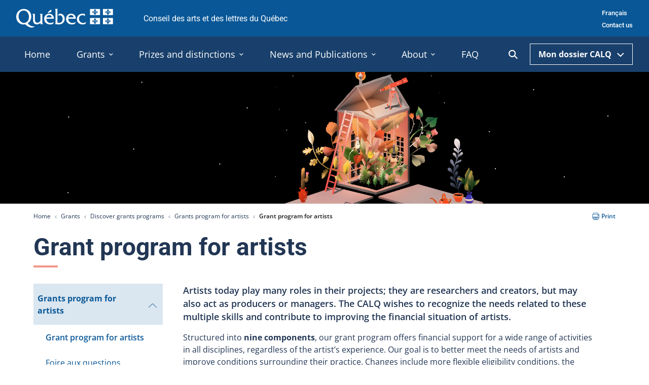

--- FILE ---
content_type: text/html; charset=utf-8
request_url: https://www.calq.gouv.qc.ca/en/grants/grants-program-for-artists/programme-de-bourses-aux-artistes
body_size: 12685
content:
<!DOCTYPE html>
<html lang="en">
<head>
    <meta charset="utf-8">

<!-- 
	This website is powered by TYPO3 - inspiring people to share!
	TYPO3 is a free open source Content Management Framework initially created by Kasper Skaarhoj and licensed under GNU/GPL.
	TYPO3 is copyright 1998-2026 of Kasper Skaarhoj. Extensions are copyright of their respective owners.
	Information and contribution at https://typo3.org/
-->

<link rel="icon" href="/_assets/b44569b13c899bf5b7f4184a3ad4a321/Assets/img/favicon.png" type="image/png">
<title>Grant program for artists – Conseil des arts et des lettres du Québec</title>
<meta http-equiv="x-ua-compatible" content="IE=edge,chrome=1">
<meta name="generator" content="TYPO3 CMS">
<meta name="description" content="Le Conseil des arts et des lettres du Québec a pour mission de soutenir, dans toutes les régions du Québec, la création artistique et littéraire, l’expérimentation, la production et la diffusion.">
<meta property="og:title" content="Redesigned grants | Conseil des arts et des lettres du Québec">
<meta property="og:image" content="https://www.calq.gouv.qc.ca/fileadmin/fichiers/pages/fr_MS-ProgBourse_1200x630px.png">
<meta property="og:image:url" content="https://www.calq.gouv.qc.ca/fileadmin/fichiers/pages/fr_MS-ProgBourse_1200x630px.png">
<meta property="og:image:width" content="1200">
<meta property="og:image:height" content="630">
<meta property="og:site_name" content="Conseil des arts et des lettres du Québec">
<meta property="og:description" content="Le Conseil des arts et des lettres du Québec a pour mission de soutenir, dans toutes les régions du Québec, la création artistique et littéraire, l’expérimentation, la production et la diffusion.">
<meta property="og:url" content="https://www.calq.gouv.qc.ca/en/grants/grants-program-for-artists/programme-de-bourses-aux-artistes">
<meta property="og:locale" content="en_CA">
<meta property="og:locale:alternate" content="fr_CA">
<meta property="og:locale:alternate" content="en_CA">
<meta name="twitter:image" content="https://www.calq.gouv.qc.ca/fileadmin/fichiers/pages/fr_MS-ProgBourse_1200x630px.png">
<meta name="twitter:card" content="summary">
<meta name="twitter:description" content="Le Conseil des arts et des lettres du Québec a pour mission de soutenir, dans toutes les régions du Québec, la création artistique et littéraire, l’expérimentation, la production et la diffusion.">
<meta name="twitter:creator" content="@LeCALQ">
<meta name="twitter:site" content="@LeCALQ">
<meta name="twitter:title" content="Grant program for artists">


<link rel="stylesheet" href="/typo3temp/assets/compressed/merged-b10895395724f8589fd3954c0ca9b39d-26de33764dbbb941313921907d53eeba.css?1767848412" media="all">






<!-- Version : 2.0.5 -->
<meta name="viewport" content="width=device-width, initial-scale=1.0"><link rel="alternate" type="application/rss+xml" title="Model News" href="https://www.calq.gouv.qc.ca/en/rss.xml" />        <!-- Google Analytics -->
        <script type="text/plain" data-cookiecategory="analytics">
        (function(i,s,o,g,r,a,m){i['GoogleAnalyticsObject']=r;i[r]=i[r]||function()
        { (i[r].q=i[r].q||[]).push(arguments)},i[r].l=1*new Date();a=s.createElement(o),
        m=s.getElementsByTagName(o)[0];a.async=1;a.src=g;m.parentNode.insertBefore(a,m)
        })(window,document,'script','https://www.google-analytics.com/analytics.js','ga');

        ga('create', 'UA-76398142-1', 'auto');
        ga('send', 'pageview');
        </script>
        <!-- End Google Analytics -->

        <!-- Google Tag Manager -->
        <script type="text/plain" data-cookiecategory="analytics">
        (function(w,d,s,l,i){w[l]=w[l]||[];w[l].push({'gtm.start':
        new Date().getTime(),event:'gtm.js'});var f=d.getElementsByTagName(s)[0],
        j=d.createElement(s),dl=l!='dataLayer'?'&l='+l:'';j.async=true;j.src=
        'https://www.googletagmanager.com/gtm.js?id='+i+dl;f.parentNode.insertBefore(j,f);
        })(window,document,'script','dataLayer','GTM-PG3J6WV');
        </script>
        <!-- End Google Tag Manager --><script>var txSolrSuggestUrl = 'https://www.calq.gouv.qc.ca/en/?type=7384&id=1';</script><script type="application/ld+json">{"@context": "http://schema.org","@type": "WebSite","url": "https://www.calq.gouv.qc.ca/","potentialAction": {"@type": "SearchAction","target": {"@type": "EntryPoint","urlTemplate": "https://www.calq.gouv.qc.ca/en/search?tx_solr%5Bq%5D={search_term_string}"},"query-input": "required name=search_term_string"}}</script>
<link rel="canonical" href="https://www.calq.gouv.qc.ca/en/grants/grants-program-for-artists/programme-de-bourses-aux-artistes">

<link rel="alternate" hreflang="fr-CA" href="https://www.calq.gouv.qc.ca/aide-financiere/bourses-aux-artistes/programme-de-bourses-aux-artistes">
<link rel="alternate" hreflang="en-CA" href="https://www.calq.gouv.qc.ca/en/grants/grants-program-for-artists/programme-de-bourses-aux-artistes">
<link rel="alternate" hreflang="x-default" href="https://www.calq.gouv.qc.ca/aide-financiere/bourses-aux-artistes/programme-de-bourses-aux-artistes">
</head>
<body class="">


    <noscript><iframe src="https://www.googletagmanager.com/ns.html?id=GTM-PG3J6WV"
    height="0" width="0" style="display:none;visibility:hidden"></iframe></noscript>

<a href="#main-content" class="skip-to-content">Skip to content</a>
<div class="site-header">
    <div class="piv-header">
        <div class="container">
            <div class="piv-logo">
                <a href="/en/">
                    <img src="/_assets/b44569b13c899bf5b7f4184a3ad4a321/Assets/svg/originals/signature-PIV.svg?1764866504" alt="Logo du gouvernement du Québec." class="no-print">
                    <img src="/_assets/b44569b13c899bf5b7f4184a3ad4a321/Assets/svg/originals/signature-PIV-black.svg?1764866504" alt="Logo du gouvernement du Québec." class="print-only">
                </a>
            </div>
            <div class="piv-title"> Conseil des arts et des lettres du Québec</div>

            

<ul class="piv-nav no-print">
    
        
            <li><a href="/aide-financiere/bourses-aux-artistes/programme-de-bourses-aux-artistes" lang="fr-CA" hreflang="fr-CA">Français</a></li>
        
    
        
    
    
        <li><a href="/en/a-propos/nous-joindre/staff-and-contact-information" >Contact us</a></li>
    
</ul>



        </div>
    </div>

    <div class="header no-print">
        <div class="container">
            <button class="header-search-toggle is-mobile" type="button" aria-label="Ouvrir la recherche" aria-controls="header-search-form">
    <span class="visuallyhidden">Ouvrir la recherche</span>
    <svg class="icon-search" width="23" height="23" tabindex="-1" focusable="false" aria-hidden="true">
               
                <use xlink:href="/_assets/b44569b13c899bf5b7f4184a3ad4a321/Assets/svg/symbols.svg#search" tabindex="-1" focusable="false" aria-hidden="true"></use>
            </svg>
</button>

            <div class="dossier-select is-mobile">
                <button class="header-search-toggle " type="button" aria-label="Ouvrir la recherche" aria-controls="header-search-form">
    <span class="visuallyhidden">Ouvrir la recherche</span>
    <svg class="icon-search" width="23" height="23" tabindex="-1" focusable="false" aria-hidden="true">
               
                <use xlink:href="/_assets/b44569b13c899bf5b7f4184a3ad4a321/Assets/svg/symbols.svg#search" tabindex="-1" focusable="false" aria-hidden="true"></use>
            </svg>
</button>

                <button class="dossier-select-toggle">
                    Mon dossier CALQ
                    <svg class="icon-chevron-down" width="14" height="9" tabindex="-1" focusable="false" aria-hidden="true">
               
                <use xlink:href="/_assets/b44569b13c899bf5b7f4184a3ad4a321/Assets/svg/symbols.svg#chevron-down" tabindex="-1" focusable="false" aria-hidden="true"></use>
            </svg>
                </button>
                <ul class="dossier-select-list">
                    <li><a href="https://www.pes.calq.gouv.qc.ca/PES/pages/public/portailClient.xhtml?lang=en">Individual <svg class="icon-arrow-right" width="8" height="9" tabindex="-1" focusable="false" aria-hidden="true">
               
                <use xlink:href="/_assets/b44569b13c899bf5b7f4184a3ad4a321/Assets/svg/symbols.svg#arrow-right" tabindex="-1" focusable="false" aria-hidden="true"></use>
            </svg></a></li>
                    <li><a href="https://www.pes.calq.gouv.qc.ca/PES/pages/organisme/public/portailClient.xhtml">Organisme <svg class="icon-arrow-right" width="8" height="9" tabindex="-1" focusable="false" aria-hidden="true">
               
                <use xlink:href="/_assets/b44569b13c899bf5b7f4184a3ad4a321/Assets/svg/symbols.svg#arrow-right" tabindex="-1" focusable="false" aria-hidden="true"></use>
            </svg></a></li>
                </ul>
            </div>
            <div class="nav-main-wrapper">
                
<nav class="nav-main" data-path="/_assets/b44569b13c899bf5b7f4184a3ad4a321/Assets">
    <ul class="toplevel js-p-target">
        
            
                    <li class="toplevel-item">
                        <a class="toplevel-trigger" href="/en/">
                            <span>Home</span>
                        </a>
                    </li>
                
        
            
                    <li class="toplevel-item">
                        <button type="button" class="toplevel-trigger" aria-live="polite" aria-expanded="false">
                            <span>Grants<svg class="icon-chevron-down" width="8" height="5" tabindex="-1" focusable="false" aria-hidden="true">
               
                <use xlink:href="/_assets/b44569b13c899bf5b7f4184a3ad4a321/Assets/svg/symbols.svg#chevron-down" tabindex="-1" focusable="false" aria-hidden="true"></use>
            </svg></span>
                        </button>
                        
                        <div class="sublevel">
                            <div class="container">
                                <div class="sublevel-column">
                                    <div class="sublevel-menu">
                                        <div class="sublevel-heading"><span>Grants</span></div>
                                        <ul class="test first">
                                            
                                                
                                                        
                                                                <li class="sublevel-item">
                                                                    <a href="/en/grants/obtaining-financial-aid"><span>Obtaining Financial Aid</span></a>
                                                                </li>
                                                            
                                                    
                                            
                                                
                                                        
                                                                <li class="sublevel-item">
                                                                    <a href="/en/grants/grants-programs/artists"><span>All programs for artists</span></a>
                                                                </li>
                                                            
                                                    
                                            
                                                
                                                        
                                                                <li class="sublevel-item">
                                                                    <a href="/en/grants/all-programs-for-arts-organizations"><span>All programs for arts organizations</span></a>
                                                                </li>
                                                            
                                                    
                                            
                                                
                                                        
                                                                <li class="sublevel-item">
                                                                    <a href="/en/aide-financiere/rapport-dutilisation/report-on-the-use-of-a-grant"><span>Report on the use of a grant</span></a>
                                                                </li>
                                                            
                                                    
                                            
                                                
                                                        
                                                                
                                                                        </ul></div></div><div class="sublevel-column">
                                                                        
                                                                    
                                                            
                                                    
                                            
                                                
                                                        
                                                                <div class="sublevel-menu">
                                                                    <div class="sublevel-heading"><span>Discover grants programs</span></div>
                                                                    <ul>
                                                                        
                                                                            <li class="sublevel-item">
                                                                                <a href="/en/grants/grants-program-for-artists/programme-de-bourses-aux-artistes"><span>Grants program for artists</span></a>
                                                                            </li>
                                                                        
                                                                            <li class="sublevel-item">
                                                                                <a href="/en/aide-financiere/programmes-daides-financiere/soutien-mission/resultats"><span>Soutien à la mission</span></a>
                                                                            </li>
                                                                        
                                                                            <li class="sublevel-item">
                                                                                <a href="/en/aide-financiere/ententes-territoriales"><span>Régions</span></a>
                                                                            </li>
                                                                        
                                                                            <li class="sublevel-item">
                                                                                <a href="/en/grants/grants-programs/shining-internationally"><span>International</span></a>
                                                                            </li>
                                                                        
                                                                            <li class="sublevel-item">
                                                                                <a href="/en/grants/first-nations/about-recognition"><span>Program for First Nations Artists and Organizations</span></a>
                                                                            </li>
                                                                        
                                                                            <li class="sublevel-item">
                                                                                <a href="/en/grants/grants-programs/artists-diversity"><span>Artists from Culturally Diverse Groups</span></a>
                                                                            </li>
                                                                        
                                                                            <li class="sublevel-item">
                                                                                <a href="/en/grants/resources-artists-disability"><span>Artists with a disability</span></a>
                                                                            </li>
                                                                        
                                                                            <li class="sublevel-item">
                                                                                <a href="/en/aide-financiere/autres-soutiens/programme-des-classes-dentrainement-dans-le-domaine-de-la-danse-professionnelle"><span>Other support</span></a>
                                                                            </li>
                                                                        
                                                                    </ul>
                                                                </div>
                                                            
                                                    
                                            
                                                
                                                        
                                                                
                                                                        </div><div class="sublevel-column">
                                                                    
                                                            
                                                    
                                            
                                                
                                                        
                                                                <div class="sublevel-menu">
                                                                    <div class="sublevel-heading"><span>Glossary and References</span></div>
                                                                    <ul>
                                                                        
                                                                            <li class="sublevel-item">
                                                                                <a href="/en/aide-financiere/glossary"><span>Glossary</span></a>
                                                                            </li>
                                                                        
                                                                            <li class="sublevel-item">
                                                                                <a href="/en/aide-financiere/outils-et-references/ecoresponsabilite"><span>Écoresponsabilité et développement durable</span></a>
                                                                            </li>
                                                                        
                                                                            <li class="sublevel-item">
                                                                                <a href="/en/grants/glossary-and-references/guide-for-grant-recipients"><span>Guide for grant recipients</span></a>
                                                                            </li>
                                                                        
                                                                            <li class="sublevel-item">
                                                                                <a href="/en/aide-financiere/outils-et-references/gouvernance-obnl"><span>Gouvernance des organismes</span></a>
                                                                            </li>
                                                                        
                                                                            <li class="sublevel-item">
                                                                                <a href="/en/grants/glossary-and-references/direct-deposit"><span>Direct deposit</span></a>
                                                                            </li>
                                                                        
                                                                            <li class="sublevel-item">
                                                                                <a href="/en/grants/glossary-and-references/feedback-system"><span>Feedback system</span></a>
                                                                            </li>
                                                                        
                                                                            <li class="sublevel-item">
                                                                                <a href="/en/grants/glossary-and-references/references-documents"><span>Documents and references</span></a>
                                                                            </li>
                                                                        
                                                                    </ul>
                                                                </div>
                                                            
                                                    
                                            
                                                
                                                        
                                                                
                                                                        </div><div class="sublevel-column">
                                                                    
                                                            
                                                    
                                            
                                                
                                                        
                                                                <div class="sublevel-menu">
                                                                    <div class="sublevel-heading"><span>Frequently asked questions</span></div>
                                                                    <ul>
                                                                        
                                                                            <li class="sublevel-item">
                                                                                <a href="/en/about/frequently-asked-questions/grant-program-for-artists"><span>Grant program for artists</span></a>
                                                                            </li>
                                                                        
                                                                            <li class="sublevel-item">
                                                                                <a href="/en/about/frequently-asked-questions/first-nations-and-inuit-arts"><span>First nations and inuit arts</span></a>
                                                                            </li>
                                                                        
                                                                    </ul>
                                                                </div>
                                                            
                                                    
                                            
                                </div>
                            </div>
                        </div>
                    </li>
                
        
            
                    <li class="toplevel-item">
                        <button type="button" class="toplevel-trigger" aria-live="polite" aria-expanded="false">
                            <span>Prizes and distinctions<svg class="icon-chevron-down" width="8" height="5" tabindex="-1" focusable="false" aria-hidden="true">
               
                <use xlink:href="/_assets/b44569b13c899bf5b7f4184a3ad4a321/Assets/svg/symbols.svg#chevron-down" tabindex="-1" focusable="false" aria-hidden="true"></use>
            </svg></span>
                        </button>
                        
                        <div class="sublevel">
                            <div class="container">
                                <div class="sublevel-column">
                                    <div class="sublevel-menu">
                                        <div class="sublevel-heading"><span>Prizes and distinctions</span></div>
                                        <ul class="test first">
                                            
                                                
                                                        
                                                                <li class="sublevel-item">
                                                                    <a href="/en/prizes-and-distinctions/apply-for"><span>Apply for</span></a>
                                                                </li>
                                                            
                                                    
                                            
                                                
                                                        
                                                                <li class="sublevel-item">
                                                                    <a href="/en/prizes-and-distinctions/recipients"><span>Recipients</span></a>
                                                                </li>
                                                            
                                                    
                                            
                                                
                                                        
                                                                <li class="sublevel-item">
                                                                    <a href="/en/prix-et-distinctions/ordre-des-arts-et-des-lettres-du-quebec-1/about"><span>Ordre des arts et des lettres du Québec</span></a>
                                                                </li>
                                                            
                                                    
                                            
                                </div>
                            </div>
                        </div>
                    </li>
                
        
            
                    <li class="toplevel-item">
                        <button type="button" class="toplevel-trigger" aria-live="polite" aria-expanded="false">
                            <span>News and Publications<svg class="icon-chevron-down" width="8" height="5" tabindex="-1" focusable="false" aria-hidden="true">
               
                <use xlink:href="/_assets/b44569b13c899bf5b7f4184a3ad4a321/Assets/svg/symbols.svg#chevron-down" tabindex="-1" focusable="false" aria-hidden="true"></use>
            </svg></span>
                        </button>
                        
                        <div class="sublevel">
                            <div class="container">
                                <div class="sublevel-column">
                                    <div class="sublevel-menu">
                                        <div class="sublevel-heading"><span>News and Publications</span></div>
                                        <ul class="test first">
                                            
                                                
                                                        
                                                                <li class="sublevel-item">
                                                                    <a href="/en/news-and-publications/news"><span>News</span></a>
                                                                </li>
                                                            
                                                    
                                            
                                                
                                                        
                                                                <li class="sublevel-item">
                                                                    <a href="/en/actualites-et-publications/balados/a-propos"><span>Podcasts</span></a>
                                                                </li>
                                                            
                                                    
                                            
                                                
                                                        
                                                                <li class="sublevel-item">
                                                                    <a href="/en/actualites-et-publications/portraits-de-succes/regions/estrie"><span>Success stories</span></a>
                                                                </li>
                                                            
                                                    
                                            
                                                
                                                        
                                                                <li class="sublevel-item">
                                                                    <a href="/en/actualites-et-publications/plan-arts-actuels"><span>Retombées</span></a>
                                                                </li>
                                                            
                                                    
                                            
                                                
                                                        
                                                                <li class="sublevel-item">
                                                                    <a href="/en/news-and-publications/a-loeuvre-newsletter"><span>À L’ŒUVRE Newsletter</span></a>
                                                                </li>
                                                            
                                                    
                                            
                                </div>
                            </div>
                        </div>
                    </li>
                
        
            
                    <li class="toplevel-item">
                        <button type="button" class="toplevel-trigger" aria-live="polite" aria-expanded="false">
                            <span>About<svg class="icon-chevron-down" width="8" height="5" tabindex="-1" focusable="false" aria-hidden="true">
               
                <use xlink:href="/_assets/b44569b13c899bf5b7f4184a3ad4a321/Assets/svg/symbols.svg#chevron-down" tabindex="-1" focusable="false" aria-hidden="true"></use>
            </svg></span>
                        </button>
                        
                        <div class="sublevel">
                            <div class="container">
                                <div class="sublevel-column">
                                    <div class="sublevel-menu">
                                        <div class="sublevel-heading"><span>About</span></div>
                                        <ul class="test first">
                                            
                                                
                                                        
                                                                <li class="sublevel-item">
                                                                    <a href="/en/about/who-are-we/mission-and-values"><span>Who are we?</span></a>
                                                                </li>
                                                            
                                                    
                                            
                                                
                                                        
                                                                <li class="sublevel-item">
                                                                    <a href="/en/a-propos/conseil-dadministration-et-comites/conseil-dadministration-french-only"><span>Board, commitees and commissions</span></a>
                                                                </li>
                                                            
                                                    
                                            
                                                
                                                        
                                                                <li class="sublevel-item">
                                                                    <a href="/en/a-propos/normes-de-visibilite-et-signature-visuelle/standards-governing-visibility-and-the-use-of-the-visual-signature"><span>Visibility and Visual Signature Standards</span></a>
                                                                </li>
                                                            
                                                    
                                            
                                                
                                                        
                                                                <li class="sublevel-item">
                                                                    <a href="/en/about/job-offers"><span>Job offers</span></a>
                                                                </li>
                                                            
                                                    
                                            
                                                
                                                        
                                                                <li class="sublevel-item">
                                                                    <a href="/en/a-propos/nous-joindre/staff-and-contact-information"><span>Staff and contact information</span></a>
                                                                </li>
                                                            
                                                    
                                            
                                                
                                                        
                                                                </ul></div>
                                                                
                                                            
                                                    
                                            
                                                
                                                        
                                                                
                                                                        </div><div class="sublevel-column">
                                                                    
                                                            
                                                    
                                            
                                                
                                                        
                                                                <div class="sublevel-menu">
                                                                    <div class="sublevel-heading"><span>Policies, action plans and ethics</span></div>
                                                                    <ul>
                                                                        
                                                                            <li class="sublevel-item">
                                                                                <a href="/en/about/policies-action-plans-and-ethics/action-plans/plans-strategiques-french-only"><span>Action plans</span></a>
                                                                            </li>
                                                                        
                                                                            <li class="sublevel-item">
                                                                                <a href="/en/about/policies-action-plans-and-ethics/policies/politique-dencadrement-du-soutien-a-la-mission-french-only"><span>Policies</span></a>
                                                                            </li>
                                                                        
                                                                            <li class="sublevel-item">
                                                                                <a href="/en/about/policies-action-plans-and-ethics/ethics/ethics"><span>Ethics</span></a>
                                                                            </li>
                                                                        
                                                                            <li class="sublevel-item">
                                                                                <a href="/en/news-and-publications/annual-management-reports"><span>Annual management reports</span></a>
                                                                            </li>
                                                                        
                                                                            <li class="sublevel-item">
                                                                                <a href="/en/news-and-publications/publications"><span>Publications</span></a>
                                                                            </li>
                                                                        
                                                                            <li class="sublevel-item">
                                                                                <a href="/en/a-propos/politique-plans-daction-et-ethique/listes-artistes-et-organismes-soutenus"><span>Artistes et organismes soutenus</span></a>
                                                                            </li>
                                                                        
                                                                    </ul>
                                                                </div>
                                                            
                                                    
                                            
                                                
                                                        
                                                                
                                                                        </div><div class="sublevel-column">
                                                                    
                                                            
                                                    
                                            
                                </div>
                            </div>
                        </div>
                    </li>
                
        
            
                    <li class="toplevel-item">
                        <a class="toplevel-trigger" href="/en/about/frequently-asked-questions/grant-program-for-artists">
                            <span>FAQ</span>
                        </a>
                    </li>
                
        
    </ul>
</nav>
<div role="status" aria-live="polite" class="nav-aria-live visuallyhidden"></div>

            </div>
            <button class="header-search-toggle " type="button" aria-label="Ouvrir la recherche" aria-controls="header-search-form">
    <span class="visuallyhidden">Ouvrir la recherche</span>
    <svg class="icon-search" width="23" height="23" tabindex="-1" focusable="false" aria-hidden="true">
               
                <use xlink:href="/_assets/b44569b13c899bf5b7f4184a3ad4a321/Assets/svg/symbols.svg#search" tabindex="-1" focusable="false" aria-hidden="true"></use>
            </svg>
</button>

            <div class="header-search">
    <div class="container">
        <form action="/en/search" class="header-search-form" id="header-search-form">
            <label class="header-search-label" for="header-search-input">Search</label>
            <div class="header-search-input-wrapper">
                <input class="header-search-input" id="header-search-input" name="tx_solr[q]" type="text">
                <button type="submit" class="header-search-submit">
                    <svg class="icon-search" width="23" height="23" tabindex="-1" focusable="false" aria-hidden="true">
               
                <use xlink:href="/_assets/b44569b13c899bf5b7f4184a3ad4a321/Assets/svg/symbols.svg#search" tabindex="-1" focusable="false" aria-hidden="true"></use>
            </svg>
                    <div class="visuallyhidden">Launch search</div>
                </button>
            </div>
        </form>
        <button class="header-search-close" type="button" aria-label="Close search" aria-controls="header-search-form">
            <span class="visuallyhidden">Close search</span>
            <svg class="icon-close" width="16" height="16" tabindex="-1" focusable="false" aria-hidden="true">
               
                <use xlink:href="/_assets/b44569b13c899bf5b7f4184a3ad4a321/Assets/svg/symbols.svg#close" tabindex="-1" focusable="false" aria-hidden="true"></use>
            </svg>
        </button>
        <span role="status" aria-live="polite" class="header-search-aria-live visuallyhidden"></span>
    </div>
</div>

            <div class="dossier-select">
                <button class="dossier-select-toggle">
                    Mon dossier CALQ
                    <svg class="icon-chevron-down" width="14" height="9" tabindex="-1" focusable="false" aria-hidden="true">
               
                <use xlink:href="/_assets/b44569b13c899bf5b7f4184a3ad4a321/Assets/svg/symbols.svg#chevron-down" tabindex="-1" focusable="false" aria-hidden="true"></use>
            </svg>
                </button>
                <ul class="dossier-select-list">
                    <li><a href="https://www.pes.calq.gouv.qc.ca/PES/pages/public/portailClient.xhtml?lang=en">Individual <svg class="icon-arrow-right" width="8" height="9" tabindex="-1" focusable="false" aria-hidden="true">
               
                <use xlink:href="/_assets/b44569b13c899bf5b7f4184a3ad4a321/Assets/svg/symbols.svg#arrow-right" tabindex="-1" focusable="false" aria-hidden="true"></use>
            </svg></a></li>
                    <li><a href="https://www.pes.calq.gouv.qc.ca/PES/pages/organisme/public/portailClient.xhtml">Organisme <svg class="icon-arrow-right" width="8" height="9" tabindex="-1" focusable="false" aria-hidden="true">
               
                <use xlink:href="/_assets/b44569b13c899bf5b7f4184a3ad4a321/Assets/svg/symbols.svg#arrow-right" tabindex="-1" focusable="false" aria-hidden="true"></use>
            </svg></a></li>
                </ul>
            </div>
        </div>
    </div>
</div>


    
	<div class="tx-lbo-notices">
		
    

	</div>




    <div class="single-page">
        

        
            <figure class="block-banner">
                <img src="/fileadmin/fichiers/Actualites_Prix_et_distinctions/Prix_du_CALQ/CALQ_ProgBourse_Header_1920x600px.png" width="4000" height="1250" alt="" />
                
            </figure>
        



        <div class="container">
            <div class="page-header-top">
                

<div class="breadcrumbs">
    
        
                
                        <a href="/en/">Home</a>
                    
            
    
        
                
                        <a href="/en/grants/obtaining-financial-aid">Grants</a>
                    
            
    
        
                
                        <a href="/en/grants/grants-program-for-artists/programme-de-bourses-aux-artistes">Discover grants programs</a>
                    
            
    
        
                
                        <a class="breadcrumb-last-link" href="/en/grants/grants-program-for-artists/programme-de-bourses-aux-artistes">Grants program for artists</a>
                    
            
    
        
                <span>Grant program for artists</span>
            
    
</div>




                

<a href="javascript:window.print();" class="print-link no-print">
    <svg class="icon-print" width="14" height="14" tabindex="-1" focusable="false" aria-hidden="true">
               
                <use xlink:href="/_assets/b44569b13c899bf5b7f4184a3ad4a321/Assets/svg/symbols.svg#print" tabindex="-1" focusable="false" aria-hidden="true"></use>
            </svg>
    Print
</a>



            </div>
            <div class="content">
                <div class="single-page-header">
                    <h1 class="has-underline">Grant program for artists</h1>
                </div>
            </div>
        </div>

        <div class="single-page-container sidebar-left container">
            <aside class="single-page-sidebar">
                

<button class="nav-sidebar-mobile-toggle" aria-expanded="false">
    Discover grants programs
    <svg class="icon-chevron-down-thin" width="16" height="8" tabindex="-1" focusable="false" aria-hidden="true">
               
                <use xlink:href="/_assets/b44569b13c899bf5b7f4184a3ad4a321/Assets/svg/symbols.svg#chevron-down-thin" tabindex="-1" focusable="false" aria-hidden="true"></use>
            </svg>
    <span class="visuallyhidden">Open submenu</span>
</button>
<nav class="nav-sidebar">
    <ul class="toplevel">
        
            <li class="toplevel-item is-current is-opened">
                <div class="item-container">
                    <a href="/en/grants/grants-program-for-artists/programme-de-bourses-aux-artistes" >Grants program for artists</a>

                    
                        <button type="button" aria-live="polite">
                            <svg class="icon-chevron-down-thin" width="16" height="8" tabindex="-1" focusable="false" aria-hidden="true">
               
                <use xlink:href="/_assets/b44569b13c899bf5b7f4184a3ad4a321/Assets/svg/symbols.svg#chevron-down-thin" tabindex="-1" focusable="false" aria-hidden="true"></use>
            </svg>
                            <span class="visuallyhidden">Open submenu</span>
                        </button>
                    
                </div>
                
                    <ul class="sublevel">
                        
                            <li class="sublevel-item is-current is-opened">
                                <div class="item-container">
                                    <a href="/en/grants/grants-program-for-artists/programme-de-bourses-aux-artistes" >Grant program for artists</a>
                                </div>
                            </li>
                        
                            <li class="sublevel-item ">
                                <div class="item-container">
                                    <a href="/en/about/frequently-asked-questions/grant-program-for-artists" >Foire aux questions</a>
                                </div>
                            </li>
                        
                    </ul>
                
            </li>
        
            <li class="toplevel-item ">
                <div class="item-container">
                    <a href="/en/aide-financiere/programmes-daides-financiere/soutien-mission/resultats" >Soutien à la mission</a>

                    
                        <button type="button" aria-live="polite">
                            <svg class="icon-chevron-down-thin" width="16" height="8" tabindex="-1" focusable="false" aria-hidden="true">
               
                <use xlink:href="/_assets/b44569b13c899bf5b7f4184a3ad4a321/Assets/svg/symbols.svg#chevron-down-thin" tabindex="-1" focusable="false" aria-hidden="true"></use>
            </svg>
                            <span class="visuallyhidden">Open submenu</span>
                        </button>
                    
                </div>
                
                    <ul class="sublevel">
                        
                            <li class="sublevel-item ">
                                <div class="item-container">
                                    <a href="/en/aide-financiere/programmes-daides-financiere/soutien-mission/resultats" >Soutien à la mission</a>
                                </div>
                            </li>
                        
                            <li class="sublevel-item ">
                                <div class="item-container">
                                    <a href="/en/aide-financiere/programmes-daides-financiere/soutien-mission/politique-encadrement-soutien-mission" >Politique d&#039;encadrement des organismes soutenus à la mission</a>
                                </div>
                            </li>
                        
                            <li class="sublevel-item ">
                                <div class="item-container">
                                    <a href="/en/aide-financiere/programmes-daides-financiere/soutien-mission/ecoresponsabilite" >Écoresponsabilité</a>
                                </div>
                            </li>
                        
                    </ul>
                
            </li>
        
            <li class="toplevel-item ">
                <div class="item-container">
                    <a href="/en/aide-financiere/ententes-territoriales" >Régions</a>

                    
                </div>
                
            </li>
        
            <li class="toplevel-item ">
                <div class="item-container">
                    <a href="/en/grants/grants-programs/shining-internationally" >International</a>

                    
                </div>
                
            </li>
        
            <li class="toplevel-item ">
                <div class="item-container">
                    <a href="/en/grants/first-nations/about-recognition" >Program for First Nations Artists and Organizations</a>

                    
                        <button type="button" aria-live="polite">
                            <svg class="icon-chevron-down-thin" width="16" height="8" tabindex="-1" focusable="false" aria-hidden="true">
               
                <use xlink:href="/_assets/b44569b13c899bf5b7f4184a3ad4a321/Assets/svg/symbols.svg#chevron-down-thin" tabindex="-1" focusable="false" aria-hidden="true"></use>
            </svg>
                            <span class="visuallyhidden">Open submenu</span>
                        </button>
                    
                </div>
                
                    <ul class="sublevel">
                        
                            <li class="sublevel-item ">
                                <div class="item-container">
                                    <a href="/en/grants/first-nations/about-recognition" >About Recognition</a>
                                </div>
                            </li>
                        
                            <li class="sublevel-item ">
                                <div class="item-container">
                                    <a href="/en/grants/first-nations/recognition-for-artists" >Recognition for artists</a>
                                </div>
                            </li>
                        
                            <li class="sublevel-item ">
                                <div class="item-container">
                                    <a href="/en/grants/first-nations/recognition-for-organizations" >Recognition for organizations</a>
                                </div>
                            </li>
                        
                            <li class="sublevel-item ">
                                <div class="item-container">
                                    <a href="/en/grants/first-nations/contact" >Contact</a>
                                </div>
                            </li>
                        
                            <li class="sublevel-item ">
                                <div class="item-container">
                                    <a href="/en/about/frequently-asked-questions/first-nations-and-inuit-arts" >Frequently asked questions</a>
                                </div>
                            </li>
                        
                    </ul>
                
            </li>
        
            <li class="toplevel-item ">
                <div class="item-container">
                    <a href="/en/grants/grants-programs/artists-diversity" >Artists from Culturally Diverse Groups</a>

                    
                </div>
                
            </li>
        
            <li class="toplevel-item ">
                <div class="item-container">
                    <a href="/en/grants/resources-artists-disability" >Artists with a disability</a>

                    
                        <button type="button" aria-live="polite">
                            <svg class="icon-chevron-down-thin" width="16" height="8" tabindex="-1" focusable="false" aria-hidden="true">
               
                <use xlink:href="/_assets/b44569b13c899bf5b7f4184a3ad4a321/Assets/svg/symbols.svg#chevron-down-thin" tabindex="-1" focusable="false" aria-hidden="true"></use>
            </svg>
                            <span class="visuallyhidden">Open submenu</span>
                        </button>
                    
                </div>
                
                    <ul class="sublevel">
                        
                            <li class="sublevel-item ">
                                <div class="item-container">
                                    <a href="/en/grants/resources-artists-disability" >Artists with a disability</a>
                                </div>
                            </li>
                        
                            <li class="sublevel-item ">
                                <div class="item-container">
                                    <a href="/en/grants/artists-disability/application-assistance" >Application assistance</a>
                                </div>
                            </li>
                        
                            <li class="sublevel-item ">
                                <div class="item-container">
                                    <a href="/en/grants/resources-artists-disability/additional-financial-aid" >Addititional financial aid within reach</a>
                                </div>
                            </li>
                        
                            <li class="sublevel-item ">
                                <div class="item-container">
                                    <a href="/en/grants/resources-artists-disability/juries-committees" >Juries and committees</a>
                                </div>
                            </li>
                        
                            <li class="sublevel-item ">
                                <div class="item-container">
                                    <a href="/en/grants/resources-artists-disability/documentation-comments" >Documentation, comments and suggestions</a>
                                </div>
                            </li>
                        
                            <li class="sublevel-item ">
                                <div class="item-container">
                                    <a href="/en/grants/resources-artists-disability/exemples" >Exemples of supported projects</a>
                                </div>
                            </li>
                        
                    </ul>
                
            </li>
        
            <li class="toplevel-item ">
                <div class="item-container">
                    <a href="/en/aide-financiere/autres-soutiens/programme-des-classes-dentrainement-dans-le-domaine-de-la-danse-professionnelle" >Other support</a>

                    
                        <button type="button" aria-live="polite">
                            <svg class="icon-chevron-down-thin" width="16" height="8" tabindex="-1" focusable="false" aria-hidden="true">
               
                <use xlink:href="/_assets/b44569b13c899bf5b7f4184a3ad4a321/Assets/svg/symbols.svg#chevron-down-thin" tabindex="-1" focusable="false" aria-hidden="true"></use>
            </svg>
                            <span class="visuallyhidden">Open submenu</span>
                        </button>
                    
                </div>
                
                    <ul class="sublevel">
                        
                            <li class="sublevel-item ">
                                <div class="item-container">
                                    <a href="/en/aide-financiere/autres-soutiens/programme-des-classes-dentrainement-dans-le-domaine-de-la-danse-professionnelle" >Protection des danseurs à l&#039;entraînement</a>
                                </div>
                            </li>
                        
                            <li class="sublevel-item ">
                                <div class="item-container">
                                    <a href="/en/aide-financiere/autres-soutiens/protection-des-artistes-des-arts-du-cirque-a-lentrainement" >Protection des artistes des arts du cirque à l’entraînement</a>
                                </div>
                            </li>
                        
                            <li class="sublevel-item ">
                                <div class="item-container">
                                    <a href="/en/aide-financiere/autres-soutiens/fonds-de-recherche-du-quebec-societe-et-culture" >Fonds de recherche du Québec - Société et culture</a>
                                </div>
                            </li>
                        
                            <li class="sublevel-item ">
                                <div class="item-container">
                                    <a href="/en/aide-financiere/autres-soutiens/commission-internationale-du-theatre-francophone" >Commission internationale du théâtre francophone</a>
                                </div>
                            </li>
                        
                    </ul>
                
            </li>
        
    </ul>
</nav>



            </aside>

            <main class="single-page-content" id="main-content">
                
                    <!--TYPO3SEARCH_begin-->
                    


    
    
    

    <!-- If in right sidebar -->
    
    

    <div id="c37292" class="container frame frame-default frame-type-text frame-layout-0 frame-space-after-extra-small">
        <div class="content">
            
            
                



            
            
                

    



            
            

    <p class="lead">Artists today play many roles in their projects; they are researchers and creators, but may also act as producers or managers. The CALQ wishes to recognize the needs related to these multiple skills and contribute to improving the financial situation of artists.</p>


            
                



            
            
                



            
        </div>
    </div>




    
    
    

    <!-- If in right sidebar -->
    
    

    <div id="c37294" class="container frame frame-default frame-type-text frame-layout-0">
        <div class="content">
            
            
                



            
            
                

    



            
            

    <p>Structured into&nbsp;<strong>nine components</strong>, our grant program offers financial support for a wide range of activities in all disciplines, regardless of the artist’s experience. Our goal is to better meet the needs of artists and improve conditions surrounding their practice.&nbsp;Changes include&nbsp;more flexible eligibility conditions, the expansion of the types of activities supported, and the adjustment of maximum amounts.</p>
<p>In order to better understand the differences between each component, the application process, the organization of a jury and to maximize your chances of submitting a complete application, we have prepared a series of information videos entitled ”The CALQ grant primer”. Watch them all below or on our&nbsp;<a href="https://youtube.com/playlist?list=PL4frMHppanwntkhaE2eDPKaVq3QwEJeHQ" target="_blank" rel="noopener" title="" class=" external-link" a="">YouTube channel        <svg class="icon-external-link" width="12" height="12" tabindex="-1" focusable="false" aria-hidden="true"><use xlink:href="/_assets/b44569b13c899bf5b7f4184a3ad4a321/Assets/svg/symbols.svg#external-link" tabindex="-1" focusable="false" aria-hidden="true"></use></svg><span class="visuallyhidden">This link will open in a new window</span></a></a>.</p><ul> 	<li>Video&nbsp;1 :&nbsp;<a href="https://www.youtube.com/watch?v=V91nshvD0dk&amp;amp;list=PL4frMHppanwntkhaE2eDPKaVq3QwEJeHQ" target="_blank" rel="noopener" title="" class=" external-link" a="">Presentation of the program        <svg class="icon-external-link" width="12" height="12" tabindex="-1" focusable="false" aria-hidden="true"><use xlink:href="/_assets/b44569b13c899bf5b7f4184a3ad4a321/Assets/svg/symbols.svg#external-link" tabindex="-1" focusable="false" aria-hidden="true"></use></svg><span class="visuallyhidden">This link will open in a new window</span></a></a></li> 	<li>Video 2 :&nbsp;<a href="https://www.youtube.com/watch?v=7swXSoutbWk&amp;amp;list=PL4frMHppanwntkhaE2eDPKaVq3QwEJeHQ&amp;amp;index=2" target="_blank" rel="noopener" title="" class=" external-link" a="">Tips and tricks        <svg class="icon-external-link" width="12" height="12" tabindex="-1" focusable="false" aria-hidden="true"><use xlink:href="/_assets/b44569b13c899bf5b7f4184a3ad4a321/Assets/svg/symbols.svg#external-link" tabindex="-1" focusable="false" aria-hidden="true"></use></svg><span class="visuallyhidden">This link will open in a new window</span></a></a></li> 	<li>Video 3 :&nbsp;<a href="https://www.youtube.com/watch?v=0109ijHxFzg" target="_blank" rel="noopener" title="" class=" external-link" a="">The jury        <svg class="icon-external-link" width="12" height="12" tabindex="-1" focusable="false" aria-hidden="true"><use xlink:href="/_assets/b44569b13c899bf5b7f4184a3ad4a321/Assets/svg/symbols.svg#external-link" tabindex="-1" focusable="false" aria-hidden="true"></use></svg><span class="visuallyhidden">This link will open in a new window</span></a></a></li> 	<li>Video 4 :&nbsp;<a href="https://www.youtube.com/watch?v=RfjCDssXiVw" target="_blank" rel="noopener" title="" class=" external-link" a="">Mon dossier CALQ        <svg class="icon-external-link" width="12" height="12" tabindex="-1" focusable="false" aria-hidden="true"><use xlink:href="/_assets/b44569b13c899bf5b7f4184a3ad4a321/Assets/svg/symbols.svg#external-link" tabindex="-1" focusable="false" aria-hidden="true"></use></svg><span class="visuallyhidden">This link will open in a new window</span></a></a></li> </ul>


            
                



            
            
                



            
        </div>
    </div>




    
    
    

    <!-- If in right sidebar -->
    
    

    <div id="c37295" class="container frame frame-default frame-type-list frame-layout-0">
        <div class="content">
            
            
                



            
            
                

    



            
            

    
        <div class="tx-vibeo">
	

	

	<div class="tx-vibeo-single-media-item">
		

<span class="tx-vibeo-accessibility-warning">By clicking on the video, you will change the context of this page.</span>

<!-- Video -->
<!--- This condition allows us to make a string comparison (otherwise unsupported). It calls the getMediaType method --->


    <div style="display: block;">
        
                <iframe src="https://www.youtube-nocookie.com/embed/V91nshvD0dk" width="100%" height="100%" style="width:100%;height:100%;" allow="autoplay; encrypted-media" allowfullscreen></iframe>
            
    </div>



<!-- Audio -->



<div class="tx-vibeo-media-info">
    
    
    
    <p>You can also watch <a href="https://www.youtube.com/watch?v=Rbr1i09qvB0" target="_blank" rel="noopener" title="" class=" external-link" a="">this video in LSQ        <svg class="icon-external-link" width="12" height="12" tabindex="-1" focusable="false" aria-hidden="true"><use xlink:href="/_assets/b44569b13c899bf5b7f4184a3ad4a321/Assets/svg/symbols.svg#external-link" tabindex="-1" focusable="false" aria-hidden="true"></use></svg><span class="visuallyhidden">This link will open in a new window</span></a></a>&nbsp;(Quebec sign language) and French.</p>
</div>





	</div>


</div>
    


            
                



            
            
                



            
        </div>
    </div>




    
    
    

    <!-- If in right sidebar -->
    
    

    <div id="c37297" class="container frame frame-default frame-type-header frame-layout-0">
        <div class="content">
            
            
                



            
            
                

    
        <header>
            

    
            <h3 class="">
                The nine components
            </h3>
        



            



            



        </header>
    



            
            
            
                



            
            
                



            
        </div>
    </div>


<div class="container frame-space-after-">
    
            <a href="/en/aides/recherche-exploration" class="card-link content">
                <div class="card-link-container">
                    <span class="h5">
                        1. Exploration and Research
                        <svg class="icon-arrow-right" width="16" height="18" tabindex="-1" focusable="false" aria-hidden="true">
               
                <use xlink:href="/_assets/b44569b13c899bf5b7f4184a3ad4a321/Assets/svg/symbols.svg#arrow-right" tabindex="-1" focusable="false" aria-hidden="true"></use>
            </svg>
                    </span>
                    <p>Aims to financially support the risk inherent in the research process to promote innovation in art and the exploration of new avenues that contribute to the development of disciplines. Can also support stages of research and experimentation prior to the creation of a work, an exhibition, or a publication.</p>
                </div>
            </a>
        
</div>

<div class="container frame-space-after-">
    
            <a href="/en/aides/creation" class="card-link content">
                <div class="card-link-container">
                    <span class="h5">
                        2. Creation
                        <svg class="icon-arrow-right" width="16" height="18" tabindex="-1" focusable="false" aria-hidden="true">
               
                <use xlink:href="/_assets/b44569b13c899bf5b7f4184a3ad4a321/Assets/svg/symbols.svg#arrow-right" tabindex="-1" focusable="false" aria-hidden="true"></use>
            </svg>
                    </span>
                    <p>Aims to financially support the creation of new works, to foster the development of the practice of artists and independent curators, and to encourage a diversity of practices and the renewal of creation.</p>
                </div>
            </a>
        
</div>

<div class="container frame-space-after-">
    
            <a href="/en/aides/presentation-publique" class="card-link content">
                <div class="card-link-container">
                    <span class="h5">
                        3. Public presentation
                        <svg class="icon-arrow-right" width="16" height="18" tabindex="-1" focusable="false" aria-hidden="true">
               
                <use xlink:href="/_assets/b44569b13c899bf5b7f4184a3ad4a321/Assets/svg/symbols.svg#arrow-right" tabindex="-1" focusable="false" aria-hidden="true"></use>
            </svg>
                    </span>
                    <p>Aims to financially support the public presentation of works, shows or exhibitions, to encourage the dissemination of Québec works, and to facilitate public access to those works in all regions of Québec and abroad.</p>
                </div>
            </a>
        
</div>

<div class="container frame-space-after-">
    
            <a href="/en/aides/deplacement" class="card-link content">
                <div class="card-link-container">
                    <span class="h5">
                        4. Travel
                        <svg class="icon-arrow-right" width="16" height="18" tabindex="-1" focusable="false" aria-hidden="true">
               
                <use xlink:href="/_assets/b44569b13c899bf5b7f4184a3ad4a321/Assets/svg/symbols.svg#arrow-right" tabindex="-1" focusable="false" aria-hidden="true"></use>
            </svg>
                    </span>
                    <p>Aims to support outreach and the participation of artists and curators across Québec and internationally in activities that promote their career development.</p>
                </div>
            </a>
        
</div>

<div class="container frame-space-after-">
    
            <a href="/en/aides/circulation-au-quebec" class="card-link content">
                <div class="card-link-container">
                    <span class="h5">
                        5. Circulation of Works Within Québec
                        <svg class="icon-arrow-right" width="16" height="18" tabindex="-1" focusable="false" aria-hidden="true">
               
                <use xlink:href="/_assets/b44569b13c899bf5b7f4184a3ad4a321/Assets/svg/symbols.svg#arrow-right" tabindex="-1" focusable="false" aria-hidden="true"></use>
            </svg>
                    </span>
                    <p>Aims to generate exposure for the work of artists and curators within Québec, to extend the lifespan of the works, to grow audiences, and to facilitate encounters between the public and the works.</p>
                </div>
            </a>
        
</div>

<div class="container frame-space-after-">
    
            <a href="/en/aides/circulation-hors-quebec" class="card-link content">
                <div class="card-link-container">
                    <span class="h5">
                        6. Circulation of Works Outside Québec
                        <svg class="icon-arrow-right" width="16" height="18" tabindex="-1" focusable="false" aria-hidden="true">
               
                <use xlink:href="/_assets/b44569b13c899bf5b7f4184a3ad4a321/Assets/svg/symbols.svg#arrow-right" tabindex="-1" focusable="false" aria-hidden="true"></use>
            </svg>
                    </span>
                    <p>Aims to provide exposure for the work of artists and curators outside Québec, to promote their work, and to extend the lifespan of their works.</p>
                </div>
            </a>
        
</div>

<div class="container frame-space-after-">
    
            <a href="/en/aides/au-perfectionnement" class="card-link content">
                <div class="card-link-container">
                    <span class="h5">
                        7. Professional Development
                        <svg class="icon-arrow-right" width="16" height="18" tabindex="-1" focusable="false" aria-hidden="true">
               
                <use xlink:href="/_assets/b44569b13c899bf5b7f4184a3ad4a321/Assets/svg/symbols.svg#arrow-right" tabindex="-1" focusable="false" aria-hidden="true"></use>
            </svg>
                    </span>
                    <p>Aims to help artists and curators participate in professional development to acquire the knowledge and skills they need to advance in their careers. Professional development may also include career management activities.</p>
                </div>
            </a>
        
</div>

<div class="container frame-space-after-">
    
            <a href="/en/aides/publication-documentation-critique" class="card-link content">
                <div class="card-link-container">
                    <span class="h5">
                        8. Publication and Critical Documentation
                        <svg class="icon-arrow-right" width="16" height="18" tabindex="-1" focusable="false" aria-hidden="true">
               
                <use xlink:href="/_assets/b44569b13c899bf5b7f4184a3ad4a321/Assets/svg/symbols.svg#arrow-right" tabindex="-1" focusable="false" aria-hidden="true"></use>
            </svg>
                    </span>
                    <p>Aims to support the advancement of knowledge in different artistic practices and make the public aware of the work of Québec artists and curators.</p>
                </div>
            </a>
        
</div>

<div class="container frame-space-after-">
    
            <a href="/en/aides/opportunites-strategiques-plan-carriere" class="card-link content">
                <div class="card-link-container">
                    <span class="h5">
                        9. Strategic Opportunities and Career Planning
                        <svg class="icon-arrow-right" width="16" height="18" tabindex="-1" focusable="false" aria-hidden="true">
               
                <use xlink:href="/_assets/b44569b13c899bf5b7f4184a3ad4a321/Assets/svg/symbols.svg#arrow-right" tabindex="-1" focusable="false" aria-hidden="true"></use>
            </svg>
                    </span>
                    <p>Aims to support a project or set of projects, in the short or long term, to enable artists and curators to seize decisive opportunities for their career development and planning and for the exploitation of their work.</p>
                </div>
            </a>
        
</div>

<div class="container frame-space-after-">
    
            <a href="/en/about/frequently-asked-questions/frequently-asked-questions" class="card-link general-link-card">
                <div class="card-link-container">
                    <img src="/_assets/b44569b13c899bf5b7f4184a3ad4a321/Assets/svg/originals/picto-faq.svg?1764866504" alt="Pictogramme">
                    <span class="h5">
                        Check out Frequently Asked Questions
                        <svg class="icon-arrow-right" width="16" height="18" tabindex="-1" focusable="false" aria-hidden="true">
               
                <use xlink:href="/_assets/b44569b13c899bf5b7f4184a3ad4a321/Assets/svg/symbols.svg#arrow-right" tabindex="-1" focusable="false" aria-hidden="true"></use>
            </svg>
                    </span>
                </div>
            </a>
        
</div>



    
    
    

    <!-- If in right sidebar -->
    
    

    <div id="c37308" class="container frame frame-default frame-type-text frame-layout-0">
        <div class="content">
            
            
                



            
            
                

    
        <header>
            

    
            <h2 class="">
                Useful links
            </h2>
        



            



            



        </header>
    



            
            

    <ul> 	<li><a href="/fileadmin/user_upload/tableau-synthese-nouveau-programme-bourses-calq-2020-francais.pdf">Synoptic table of the new grant program                                        <span class="file-size">                            (273&nbsp;KB)                                                    </span></a></span></a></li> 	<li><a href="/en/about/frequently-asked-questions/frequently-asked-questions" target="_blank" title="" rel="noopener" class=" external-link" a="">FAQ        <svg class="icon-external-link" width="12" height="12" tabindex="-1" focusable="false" aria-hidden="true"><use xlink:href="/_assets/b44569b13c899bf5b7f4184a3ad4a321/Assets/svg/symbols.svg#external-link" tabindex="-1" focusable="false" aria-hidden="true"></use></svg><span class="visuallyhidden">This link will open in a new window</span></a></a></li> 	<li><a href="/en/prizes-and-distinctions/recipients" target="_blank" title="" rel="noopener" class=" external-link" a="">Guide for grant recipients        <svg class="icon-external-link" width="12" height="12" tabindex="-1" focusable="false" aria-hidden="true"><use xlink:href="/_assets/b44569b13c899bf5b7f4184a3ad4a321/Assets/svg/symbols.svg#external-link" tabindex="-1" focusable="false" aria-hidden="true"></use></svg><span class="visuallyhidden">This link will open in a new window</span></a></a></li> 	<li><a href="/en/aide-financiere/glossary" target="_blank" title="" rel="noopener" class=" external-link" a="">Glossary and CALQ definition of artistic disciplines        <svg class="icon-external-link" width="12" height="12" tabindex="-1" focusable="false" aria-hidden="true"><use xlink:href="/_assets/b44569b13c899bf5b7f4184a3ad4a321/Assets/svg/symbols.svg#external-link" tabindex="-1" focusable="false" aria-hidden="true"></use></svg><span class="visuallyhidden">This link will open in a new window</span></a></a></li> 	<li><a href="/en/grants/grants-programs/artists" target="_blank" title="" rel="noopener" class=" external-link" a="">All CALQ programs        <svg class="icon-external-link" width="12" height="12" tabindex="-1" focusable="false" aria-hidden="true"><use xlink:href="/_assets/b44569b13c899bf5b7f4184a3ad4a321/Assets/svg/symbols.svg#external-link" tabindex="-1" focusable="false" aria-hidden="true"></use></svg><span class="visuallyhidden">This link will open in a new window</span></a></a></li> </ul>


            
                



            
            
                



            
        </div>
    </div>


                    <!--TYPO3SEARCH_end-->
                

                
            </main>

        </div>


    </div>



<a class="btn full scrolltop-btn" href="#main-content">
    <span class="visuallyhidden">Top of page</span>
    <svg class="icon-arrow-right" width="20" height="23" tabindex="-1" focusable="false" aria-hidden="true">
               
                <use xlink:href="/_assets/b44569b13c899bf5b7f4184a3ad4a321/Assets/svg/symbols.svg#arrow-right" tabindex="-1" focusable="false" aria-hidden="true"></use>
            </svg>
</a>

<footer>
    <div class="main-footer">
        <div class="container">
            <div class="logo-container">
                <svg class="icon-logo-CALQ" width="191" height="79" tabindex="-1" focusable="false" aria-hidden="true">
               
                <use xlink:href="/_assets/b44569b13c899bf5b7f4184a3ad4a321/Assets/svg/symbols.svg#logo-CALQ" tabindex="-1" focusable="false" aria-hidden="true"></use>
            </svg>
            </div>
        </div>
        <div class="container">
            <div class="main-footer-content">
                <div class="footer-contact-info-container">
                    <h2 class="visuallyhidden">Contact information</h2>
                    <div class="footer-contact-info-content">
                        <h3 class="h6">Québec City office (head office)</h3>
                        <a href="tel:418 643-1707">Tel. : 418 643-1707</a>
                        <a href="tel:1 800 608-3350">Toll-free tel. : 1 800 608-3350</a>
                        <a href="fax:418 478-3235">Fax : 418 478-3235</a>
                    </div>
                    <div class="footer-contact-info-content">
                        <h3 class="h6">Montréal office</h3>
                        <a href="tel:514 864-3350">Tel. : 514 864-3350</a>
                        <a href="tel:1 800 608-3350">Toll-free tel. : 1 800 608-3350</a>
                        <a href="fax:514 864-4161">Fax : 514 864-4161</a>
                    </div>
                </div>
                <div class="links-container no-print">
                    <div class="utility-links">
                        <h2 class="h6">Useful links</h2>
                        

    
        <a href="/en/about/who-are-we/accessibility-french" >Web accessibility</a>
    
        <a href="/en/a-propos/nous-joindre/staff-and-contact-information" >Contact information</a>
    
        <a href="/en/diffusion-de-linformation" >Information dissemination</a>
    
        <a href="/en/about/frequently-asked-questions/grant-program-for-artists" >FAQ</a>
    
        <a href="/en/aide-financiere/rapport-dutilisation/report-on-the-use-of-a-grant" >Report of use</a>
    
        <a href="/en/news-and-publications/a-loeuvre-newsletter" >See newsletters</a>
    



                    </div>
                    <div class="social-links">
                        <h2 class="h6">Follow us</h2>
                        

<div class="social-links-content">
    
        
        
        
        
            <a href="https://www.facebook.com/LeCALQ" target="_blank" rel="noopener" class="not-external" title="" a=""><img alt="[Translate to English:] Facebook-svg" src="/fileadmin/fichiers/Actualites_Prix_et_distinctions/Logos_partenaires/Facebook-Logo-Blanc-30px.svg" width="30" height="30" /><span class="visuallyhidden">[Translate to English:] Facebook-svg</span></a></a>
        
    
        
        
        
        
            <a href="https://www.instagram.com/LeCALQ/" target="_blank" rel="noopener" class="not-external" title="" a=""><img alt="[Translate to English:] Instagram-svg" src="/fileadmin/fichiers/Actualites_Prix_et_distinctions/Logos_partenaires/Instagram-Logo-Blanc.svg" width="30" height="30" /><span class="visuallyhidden">[Translate to English:] Instagram-svg</span></a></a>
        
    
        
        
        
        
            <a href="https://www.linkedin.com/company/lecalq/" target="_blank" rel="noopener" class="not-external" title="" a=""><img alt="[Translate to English:] LinkedIn-svg" src="/fileadmin/fichiers/Actualites_Prix_et_distinctions/Logos_partenaires/Linkedin-Logo-Blanc.svg" width="30" height="30" /><span class="visuallyhidden">[Translate to English:] LinkedIn-svg</span></a></a>
        
    
        
        
        
        
            <a href="https://bsky.app/profile/lecalq.bsky.social" target="_blank" rel="noopener" class="not-external" title="" a=""><img alt="[Translate to English:] bluesky-svg" src="/fileadmin/fichiers/Actualites_Prix_et_distinctions/Logos_partenaires/bluesky-logo-blanc-30px.svg" width="30" height="30" /><span class="visuallyhidden">[Translate to English:] bluesky-svg</span></a></a>
        
    
        
        
        
        
            <a href="https://www.youtube.com/user/LeCALQ" target="_blank" rel="noopener" class="not-external" title="" a=""><img alt="[Translate to English:] YouTube-svg" src="/fileadmin/fichiers/Actualites_Prix_et_distinctions/Logos_partenaires/YouTube-Logo-Blanc.svg" width="42" height="30" /><span class="visuallyhidden">[Translate to English:] YouTube-svg</span></a></a>
        
    
</div>





                    </div>
                </div>
                <div class="newsletter-container no-print">
                    <h2 class="h6">
                        Subscribe to the newsletter
                    </h2>
                    <p>Get the latest news via email to find out about upcoming application deadlines and new grants programs.</p>
                    




<script src="https://cdn.dialoginsight.com/DI/Forms/DI.Forms.Optin-package-1.0.min.js"></script>
<div class="di-form-div" id="divForm_DIForm_75_1" style="display:none">
    <a id="divForm_DIForm_75_1_globalErrors_anchor"></a>
    <div class="DialogInsightGlobalErrors di-form-global-errors" id="divForm_DIForm_75_1_globalErrors"></div>
    <div class="DialogInsightFormContainer di-form-container" >
        <div class="DialogInsightFormRow di-form-row">
            <div class="DialogInsightInputContainer">
                <input class="DialogInsightFormInput" id="DIField_1_f_EMail" maxlength="125" type="email" placeholder="Your email">
            </div>
        </div>
        <div class="DialogInsightFormSubmit di-form-submit-container">
            <button class="btn full small" type="submit" onclick="DI.Forms.Optin.Client.GetOptinForm('DIForm_75_1').Submit(this); return false;"/>Subscribe</button>
        </div>
    </div>
    <div class="DialogInsightErrorContainer di-form-error" id="DIField_1_f_EMail_errors"></div>

    <div class="DialogInsightFormSuccessDiv di-form-success" id="divForm_DIForm_75_1_success" style="padding:10px; display: none;">
        <strong>Subscription successful</strong><br/>
        Thank you for subscribing.<br/>
    </div>
</div>


    <script>
        DI.Forms.Optin.Dom.onReady(function () {
            DI.Forms.Optin.Client.InitOptinForm({
                formIdent: 'DIForm_75_1',
                culture: 'fr-CA',
                idBaseDiv: 'divForm_DIForm_75_1',
                recaptchaSiteKey: '',
                fields: [
                    {"name": "f_EMail", "lbl": "Courriel", "id": "DIField_1_f_EMail", "validators": ["required", "email"]}
                ],
                fieldValues: {},
                errorMessages: {
                    "general": "Error on the form.",
                    "required": "The {0} field is required.",
                    "dataType": "Invalid data type for the {0} field.",
                    "min": "The minimum value for the {0} field is {1}.",
                    "max": "The maximum value for the {0} field is {1}.",
                    "interval": "The value for the {0} field must be between {1} and {2}.",
                    "inputMask": "The value for the {0} field does not respect the input format.",
                    "updateDupeKey": "The update was not completed because this ID already exists.",
                    "checkInlineErrors": "Please correct the following errors.",
                },
                idSuccessDiv: 'divForm_DIForm_75_1_success',
                mode: DI.Forms.Optin.Client.EnumOptinMode.Optin,
                url: '//app.dialoginsight.com/A/WF.ashx',
                idWorkflow: 2861,
                wfKey: 'IzcBVs',
                nodeKey: 'Optin',
                visible: true,
            })
        })
    </script>


                </div>
            </div>
        </div>
    </div>
    <div class="secondary-footer">
        <div class="secondary-nav">
            <a target="_top" href="/en/about/who-are-we/accessibility-french">
                Accessibility
            </a>
            <a href="#" data-cc="c-settings">
                Use of Cookies
            </a>
            <a href="https://quebec.ca" target="_blank" rel="noopener noreferrer">
                Québec.ca
                <svg class="icon-external-link" width="11" height="11" tabindex="-1" focusable="false" aria-hidden="true">
               
                <use xlink:href="/_assets/b44569b13c899bf5b7f4184a3ad4a321/Assets/svg/symbols.svg#external-link" tabindex="-1" focusable="false" aria-hidden="true"></use>
            </svg>
            </a>
            <a href="https://www.quebec.ca/en/gouvernement/politiques-orientations/langue-francaise/modernization-charter-french-language#c214034" target="_blank" rel="noopener" title="" class=" external-link" a="">Who can view this page?        <svg class="icon-external-link" width="12" height="12" tabindex="-1" focusable="false" aria-hidden="true"><use xlink:href="/_assets/b44569b13c899bf5b7f4184a3ad4a321/Assets/svg/symbols.svg#external-link" tabindex="-1" focusable="false" aria-hidden="true"></use></svg><span class="visuallyhidden">This link will open in a new window</span></a></a>
        </div>
        <img src="/_assets/b44569b13c899bf5b7f4184a3ad4a321/Assets/img/logo-calq-gouv.png?1764866504" alt="Conseil des arts et lettres - Québec">
    </div>
</footer>
<script src="https://ajax.googleapis.com/ajax/libs/jquery/1.7.2/jquery.min.js"></script>
<script src="/typo3temp/assets/compressed/merged-efcfed6f3600924c000b6084b981df75-145f635aacb4c9ea030195d853628b2b.js?1764866803"></script>
<script src="/typo3temp/assets/compressed/mediaelement-and-player-e518e401a5bd66b83998bf4dc1e378d7.js?1764866803" type="text/plain" data-cookiecategory="analytics"></script>
<script src="/typo3temp/assets/compressed/jquery.ba-resize.min-301fabd2eadce487de748763a7e754b3.js?1761653244"></script>
<script>
/*Add video 37295*/

			// This function will be called after player is initiated
            window.initMediaElementPlayer = () => {
                if(typeof tx_vibeo_player_success_callback == 'undefined') {
                    var tx_vibeo_player_success_callback = function (media, node, player) {}
                }
                $(function(){
                    $('#tx-vibeo-media-37295').mediaelementplayer(
                        {startVolume:0.8,loop:0,enableAutosize:1,features:['playpause','current','progress','duration','tracks','volume','fullscreen'],alwaysShowControls:1,overlayControls:0,showCaptionPopup:0,videoVolume:"horizontal",iPadUseNativeControls:0,iPhoneUseNativeControls:0,AndroidUseNativeControls:0,alwaysShowHours:0,showTimecodeFrameCount:0,framesPerSecond:25,enableKeyboard:1,pauseOtherPlayers:1,keyActions:[],success:function(media, node, player) {tx_vibeo_player_success_callback(media, node, player);},tooltip: "Help",playText: "Play",pauseText: "Pause",fullscreenText: "Toggle fullscreen mode",unFullscreenText: "Quit fullscreen mode",muteTextMute: "Mute",muteTextUnmute: "Unmute",volumeUpText: "Turn up volume",volumeDownText: "Turn down volume",tracksTextTurnOn: "Activate subtitles",tracksTextTurnOff: "Deactivate subtitles",rewindText: "Rewind",forwardText: "Forward",hour: "hours",minutes: "minutes",seconds: "seconds",hideContextualMenu:1,downloadable:0}
                    );
                });
            }
            document.dispatchEvent(new CustomEvent("MediaElementPlayerReady"));
		


</script>

</body>
</html>

--- FILE ---
content_type: text/html; charset=utf-8
request_url: https://www.youtube-nocookie.com/embed/V91nshvD0dk
body_size: 47009
content:
<!DOCTYPE html><html lang="en" dir="ltr" data-cast-api-enabled="true"><head><meta name="viewport" content="width=device-width, initial-scale=1"><script nonce="Jz1iuyV-pPfVCgGTjOLipw">if ('undefined' == typeof Symbol || 'undefined' == typeof Symbol.iterator) {delete Array.prototype.entries;}</script><style name="www-roboto" nonce="30D9smzAFMTIO3gZLvntWQ">@font-face{font-family:'Roboto';font-style:normal;font-weight:400;font-stretch:100%;src:url(//fonts.gstatic.com/s/roboto/v48/KFO7CnqEu92Fr1ME7kSn66aGLdTylUAMa3GUBHMdazTgWw.woff2)format('woff2');unicode-range:U+0460-052F,U+1C80-1C8A,U+20B4,U+2DE0-2DFF,U+A640-A69F,U+FE2E-FE2F;}@font-face{font-family:'Roboto';font-style:normal;font-weight:400;font-stretch:100%;src:url(//fonts.gstatic.com/s/roboto/v48/KFO7CnqEu92Fr1ME7kSn66aGLdTylUAMa3iUBHMdazTgWw.woff2)format('woff2');unicode-range:U+0301,U+0400-045F,U+0490-0491,U+04B0-04B1,U+2116;}@font-face{font-family:'Roboto';font-style:normal;font-weight:400;font-stretch:100%;src:url(//fonts.gstatic.com/s/roboto/v48/KFO7CnqEu92Fr1ME7kSn66aGLdTylUAMa3CUBHMdazTgWw.woff2)format('woff2');unicode-range:U+1F00-1FFF;}@font-face{font-family:'Roboto';font-style:normal;font-weight:400;font-stretch:100%;src:url(//fonts.gstatic.com/s/roboto/v48/KFO7CnqEu92Fr1ME7kSn66aGLdTylUAMa3-UBHMdazTgWw.woff2)format('woff2');unicode-range:U+0370-0377,U+037A-037F,U+0384-038A,U+038C,U+038E-03A1,U+03A3-03FF;}@font-face{font-family:'Roboto';font-style:normal;font-weight:400;font-stretch:100%;src:url(//fonts.gstatic.com/s/roboto/v48/KFO7CnqEu92Fr1ME7kSn66aGLdTylUAMawCUBHMdazTgWw.woff2)format('woff2');unicode-range:U+0302-0303,U+0305,U+0307-0308,U+0310,U+0312,U+0315,U+031A,U+0326-0327,U+032C,U+032F-0330,U+0332-0333,U+0338,U+033A,U+0346,U+034D,U+0391-03A1,U+03A3-03A9,U+03B1-03C9,U+03D1,U+03D5-03D6,U+03F0-03F1,U+03F4-03F5,U+2016-2017,U+2034-2038,U+203C,U+2040,U+2043,U+2047,U+2050,U+2057,U+205F,U+2070-2071,U+2074-208E,U+2090-209C,U+20D0-20DC,U+20E1,U+20E5-20EF,U+2100-2112,U+2114-2115,U+2117-2121,U+2123-214F,U+2190,U+2192,U+2194-21AE,U+21B0-21E5,U+21F1-21F2,U+21F4-2211,U+2213-2214,U+2216-22FF,U+2308-230B,U+2310,U+2319,U+231C-2321,U+2336-237A,U+237C,U+2395,U+239B-23B7,U+23D0,U+23DC-23E1,U+2474-2475,U+25AF,U+25B3,U+25B7,U+25BD,U+25C1,U+25CA,U+25CC,U+25FB,U+266D-266F,U+27C0-27FF,U+2900-2AFF,U+2B0E-2B11,U+2B30-2B4C,U+2BFE,U+3030,U+FF5B,U+FF5D,U+1D400-1D7FF,U+1EE00-1EEFF;}@font-face{font-family:'Roboto';font-style:normal;font-weight:400;font-stretch:100%;src:url(//fonts.gstatic.com/s/roboto/v48/KFO7CnqEu92Fr1ME7kSn66aGLdTylUAMaxKUBHMdazTgWw.woff2)format('woff2');unicode-range:U+0001-000C,U+000E-001F,U+007F-009F,U+20DD-20E0,U+20E2-20E4,U+2150-218F,U+2190,U+2192,U+2194-2199,U+21AF,U+21E6-21F0,U+21F3,U+2218-2219,U+2299,U+22C4-22C6,U+2300-243F,U+2440-244A,U+2460-24FF,U+25A0-27BF,U+2800-28FF,U+2921-2922,U+2981,U+29BF,U+29EB,U+2B00-2BFF,U+4DC0-4DFF,U+FFF9-FFFB,U+10140-1018E,U+10190-1019C,U+101A0,U+101D0-101FD,U+102E0-102FB,U+10E60-10E7E,U+1D2C0-1D2D3,U+1D2E0-1D37F,U+1F000-1F0FF,U+1F100-1F1AD,U+1F1E6-1F1FF,U+1F30D-1F30F,U+1F315,U+1F31C,U+1F31E,U+1F320-1F32C,U+1F336,U+1F378,U+1F37D,U+1F382,U+1F393-1F39F,U+1F3A7-1F3A8,U+1F3AC-1F3AF,U+1F3C2,U+1F3C4-1F3C6,U+1F3CA-1F3CE,U+1F3D4-1F3E0,U+1F3ED,U+1F3F1-1F3F3,U+1F3F5-1F3F7,U+1F408,U+1F415,U+1F41F,U+1F426,U+1F43F,U+1F441-1F442,U+1F444,U+1F446-1F449,U+1F44C-1F44E,U+1F453,U+1F46A,U+1F47D,U+1F4A3,U+1F4B0,U+1F4B3,U+1F4B9,U+1F4BB,U+1F4BF,U+1F4C8-1F4CB,U+1F4D6,U+1F4DA,U+1F4DF,U+1F4E3-1F4E6,U+1F4EA-1F4ED,U+1F4F7,U+1F4F9-1F4FB,U+1F4FD-1F4FE,U+1F503,U+1F507-1F50B,U+1F50D,U+1F512-1F513,U+1F53E-1F54A,U+1F54F-1F5FA,U+1F610,U+1F650-1F67F,U+1F687,U+1F68D,U+1F691,U+1F694,U+1F698,U+1F6AD,U+1F6B2,U+1F6B9-1F6BA,U+1F6BC,U+1F6C6-1F6CF,U+1F6D3-1F6D7,U+1F6E0-1F6EA,U+1F6F0-1F6F3,U+1F6F7-1F6FC,U+1F700-1F7FF,U+1F800-1F80B,U+1F810-1F847,U+1F850-1F859,U+1F860-1F887,U+1F890-1F8AD,U+1F8B0-1F8BB,U+1F8C0-1F8C1,U+1F900-1F90B,U+1F93B,U+1F946,U+1F984,U+1F996,U+1F9E9,U+1FA00-1FA6F,U+1FA70-1FA7C,U+1FA80-1FA89,U+1FA8F-1FAC6,U+1FACE-1FADC,U+1FADF-1FAE9,U+1FAF0-1FAF8,U+1FB00-1FBFF;}@font-face{font-family:'Roboto';font-style:normal;font-weight:400;font-stretch:100%;src:url(//fonts.gstatic.com/s/roboto/v48/KFO7CnqEu92Fr1ME7kSn66aGLdTylUAMa3OUBHMdazTgWw.woff2)format('woff2');unicode-range:U+0102-0103,U+0110-0111,U+0128-0129,U+0168-0169,U+01A0-01A1,U+01AF-01B0,U+0300-0301,U+0303-0304,U+0308-0309,U+0323,U+0329,U+1EA0-1EF9,U+20AB;}@font-face{font-family:'Roboto';font-style:normal;font-weight:400;font-stretch:100%;src:url(//fonts.gstatic.com/s/roboto/v48/KFO7CnqEu92Fr1ME7kSn66aGLdTylUAMa3KUBHMdazTgWw.woff2)format('woff2');unicode-range:U+0100-02BA,U+02BD-02C5,U+02C7-02CC,U+02CE-02D7,U+02DD-02FF,U+0304,U+0308,U+0329,U+1D00-1DBF,U+1E00-1E9F,U+1EF2-1EFF,U+2020,U+20A0-20AB,U+20AD-20C0,U+2113,U+2C60-2C7F,U+A720-A7FF;}@font-face{font-family:'Roboto';font-style:normal;font-weight:400;font-stretch:100%;src:url(//fonts.gstatic.com/s/roboto/v48/KFO7CnqEu92Fr1ME7kSn66aGLdTylUAMa3yUBHMdazQ.woff2)format('woff2');unicode-range:U+0000-00FF,U+0131,U+0152-0153,U+02BB-02BC,U+02C6,U+02DA,U+02DC,U+0304,U+0308,U+0329,U+2000-206F,U+20AC,U+2122,U+2191,U+2193,U+2212,U+2215,U+FEFF,U+FFFD;}@font-face{font-family:'Roboto';font-style:normal;font-weight:500;font-stretch:100%;src:url(//fonts.gstatic.com/s/roboto/v48/KFO7CnqEu92Fr1ME7kSn66aGLdTylUAMa3GUBHMdazTgWw.woff2)format('woff2');unicode-range:U+0460-052F,U+1C80-1C8A,U+20B4,U+2DE0-2DFF,U+A640-A69F,U+FE2E-FE2F;}@font-face{font-family:'Roboto';font-style:normal;font-weight:500;font-stretch:100%;src:url(//fonts.gstatic.com/s/roboto/v48/KFO7CnqEu92Fr1ME7kSn66aGLdTylUAMa3iUBHMdazTgWw.woff2)format('woff2');unicode-range:U+0301,U+0400-045F,U+0490-0491,U+04B0-04B1,U+2116;}@font-face{font-family:'Roboto';font-style:normal;font-weight:500;font-stretch:100%;src:url(//fonts.gstatic.com/s/roboto/v48/KFO7CnqEu92Fr1ME7kSn66aGLdTylUAMa3CUBHMdazTgWw.woff2)format('woff2');unicode-range:U+1F00-1FFF;}@font-face{font-family:'Roboto';font-style:normal;font-weight:500;font-stretch:100%;src:url(//fonts.gstatic.com/s/roboto/v48/KFO7CnqEu92Fr1ME7kSn66aGLdTylUAMa3-UBHMdazTgWw.woff2)format('woff2');unicode-range:U+0370-0377,U+037A-037F,U+0384-038A,U+038C,U+038E-03A1,U+03A3-03FF;}@font-face{font-family:'Roboto';font-style:normal;font-weight:500;font-stretch:100%;src:url(//fonts.gstatic.com/s/roboto/v48/KFO7CnqEu92Fr1ME7kSn66aGLdTylUAMawCUBHMdazTgWw.woff2)format('woff2');unicode-range:U+0302-0303,U+0305,U+0307-0308,U+0310,U+0312,U+0315,U+031A,U+0326-0327,U+032C,U+032F-0330,U+0332-0333,U+0338,U+033A,U+0346,U+034D,U+0391-03A1,U+03A3-03A9,U+03B1-03C9,U+03D1,U+03D5-03D6,U+03F0-03F1,U+03F4-03F5,U+2016-2017,U+2034-2038,U+203C,U+2040,U+2043,U+2047,U+2050,U+2057,U+205F,U+2070-2071,U+2074-208E,U+2090-209C,U+20D0-20DC,U+20E1,U+20E5-20EF,U+2100-2112,U+2114-2115,U+2117-2121,U+2123-214F,U+2190,U+2192,U+2194-21AE,U+21B0-21E5,U+21F1-21F2,U+21F4-2211,U+2213-2214,U+2216-22FF,U+2308-230B,U+2310,U+2319,U+231C-2321,U+2336-237A,U+237C,U+2395,U+239B-23B7,U+23D0,U+23DC-23E1,U+2474-2475,U+25AF,U+25B3,U+25B7,U+25BD,U+25C1,U+25CA,U+25CC,U+25FB,U+266D-266F,U+27C0-27FF,U+2900-2AFF,U+2B0E-2B11,U+2B30-2B4C,U+2BFE,U+3030,U+FF5B,U+FF5D,U+1D400-1D7FF,U+1EE00-1EEFF;}@font-face{font-family:'Roboto';font-style:normal;font-weight:500;font-stretch:100%;src:url(//fonts.gstatic.com/s/roboto/v48/KFO7CnqEu92Fr1ME7kSn66aGLdTylUAMaxKUBHMdazTgWw.woff2)format('woff2');unicode-range:U+0001-000C,U+000E-001F,U+007F-009F,U+20DD-20E0,U+20E2-20E4,U+2150-218F,U+2190,U+2192,U+2194-2199,U+21AF,U+21E6-21F0,U+21F3,U+2218-2219,U+2299,U+22C4-22C6,U+2300-243F,U+2440-244A,U+2460-24FF,U+25A0-27BF,U+2800-28FF,U+2921-2922,U+2981,U+29BF,U+29EB,U+2B00-2BFF,U+4DC0-4DFF,U+FFF9-FFFB,U+10140-1018E,U+10190-1019C,U+101A0,U+101D0-101FD,U+102E0-102FB,U+10E60-10E7E,U+1D2C0-1D2D3,U+1D2E0-1D37F,U+1F000-1F0FF,U+1F100-1F1AD,U+1F1E6-1F1FF,U+1F30D-1F30F,U+1F315,U+1F31C,U+1F31E,U+1F320-1F32C,U+1F336,U+1F378,U+1F37D,U+1F382,U+1F393-1F39F,U+1F3A7-1F3A8,U+1F3AC-1F3AF,U+1F3C2,U+1F3C4-1F3C6,U+1F3CA-1F3CE,U+1F3D4-1F3E0,U+1F3ED,U+1F3F1-1F3F3,U+1F3F5-1F3F7,U+1F408,U+1F415,U+1F41F,U+1F426,U+1F43F,U+1F441-1F442,U+1F444,U+1F446-1F449,U+1F44C-1F44E,U+1F453,U+1F46A,U+1F47D,U+1F4A3,U+1F4B0,U+1F4B3,U+1F4B9,U+1F4BB,U+1F4BF,U+1F4C8-1F4CB,U+1F4D6,U+1F4DA,U+1F4DF,U+1F4E3-1F4E6,U+1F4EA-1F4ED,U+1F4F7,U+1F4F9-1F4FB,U+1F4FD-1F4FE,U+1F503,U+1F507-1F50B,U+1F50D,U+1F512-1F513,U+1F53E-1F54A,U+1F54F-1F5FA,U+1F610,U+1F650-1F67F,U+1F687,U+1F68D,U+1F691,U+1F694,U+1F698,U+1F6AD,U+1F6B2,U+1F6B9-1F6BA,U+1F6BC,U+1F6C6-1F6CF,U+1F6D3-1F6D7,U+1F6E0-1F6EA,U+1F6F0-1F6F3,U+1F6F7-1F6FC,U+1F700-1F7FF,U+1F800-1F80B,U+1F810-1F847,U+1F850-1F859,U+1F860-1F887,U+1F890-1F8AD,U+1F8B0-1F8BB,U+1F8C0-1F8C1,U+1F900-1F90B,U+1F93B,U+1F946,U+1F984,U+1F996,U+1F9E9,U+1FA00-1FA6F,U+1FA70-1FA7C,U+1FA80-1FA89,U+1FA8F-1FAC6,U+1FACE-1FADC,U+1FADF-1FAE9,U+1FAF0-1FAF8,U+1FB00-1FBFF;}@font-face{font-family:'Roboto';font-style:normal;font-weight:500;font-stretch:100%;src:url(//fonts.gstatic.com/s/roboto/v48/KFO7CnqEu92Fr1ME7kSn66aGLdTylUAMa3OUBHMdazTgWw.woff2)format('woff2');unicode-range:U+0102-0103,U+0110-0111,U+0128-0129,U+0168-0169,U+01A0-01A1,U+01AF-01B0,U+0300-0301,U+0303-0304,U+0308-0309,U+0323,U+0329,U+1EA0-1EF9,U+20AB;}@font-face{font-family:'Roboto';font-style:normal;font-weight:500;font-stretch:100%;src:url(//fonts.gstatic.com/s/roboto/v48/KFO7CnqEu92Fr1ME7kSn66aGLdTylUAMa3KUBHMdazTgWw.woff2)format('woff2');unicode-range:U+0100-02BA,U+02BD-02C5,U+02C7-02CC,U+02CE-02D7,U+02DD-02FF,U+0304,U+0308,U+0329,U+1D00-1DBF,U+1E00-1E9F,U+1EF2-1EFF,U+2020,U+20A0-20AB,U+20AD-20C0,U+2113,U+2C60-2C7F,U+A720-A7FF;}@font-face{font-family:'Roboto';font-style:normal;font-weight:500;font-stretch:100%;src:url(//fonts.gstatic.com/s/roboto/v48/KFO7CnqEu92Fr1ME7kSn66aGLdTylUAMa3yUBHMdazQ.woff2)format('woff2');unicode-range:U+0000-00FF,U+0131,U+0152-0153,U+02BB-02BC,U+02C6,U+02DA,U+02DC,U+0304,U+0308,U+0329,U+2000-206F,U+20AC,U+2122,U+2191,U+2193,U+2212,U+2215,U+FEFF,U+FFFD;}</style><script name="www-roboto" nonce="Jz1iuyV-pPfVCgGTjOLipw">if (document.fonts && document.fonts.load) {document.fonts.load("400 10pt Roboto", "E"); document.fonts.load("500 10pt Roboto", "E");}</script><link rel="stylesheet" href="/s/player/b95b0e7a/www-player.css" name="www-player" nonce="30D9smzAFMTIO3gZLvntWQ"><style nonce="30D9smzAFMTIO3gZLvntWQ">html {overflow: hidden;}body {font: 12px Roboto, Arial, sans-serif; background-color: #000; color: #fff; height: 100%; width: 100%; overflow: hidden; position: absolute; margin: 0; padding: 0;}#player {width: 100%; height: 100%;}h1 {text-align: center; color: #fff;}h3 {margin-top: 6px; margin-bottom: 3px;}.player-unavailable {position: absolute; top: 0; left: 0; right: 0; bottom: 0; padding: 25px; font-size: 13px; background: url(/img/meh7.png) 50% 65% no-repeat;}.player-unavailable .message {text-align: left; margin: 0 -5px 15px; padding: 0 5px 14px; border-bottom: 1px solid #888; font-size: 19px; font-weight: normal;}.player-unavailable a {color: #167ac6; text-decoration: none;}</style><script nonce="Jz1iuyV-pPfVCgGTjOLipw">var ytcsi={gt:function(n){n=(n||"")+"data_";return ytcsi[n]||(ytcsi[n]={tick:{},info:{},gel:{preLoggedGelInfos:[]}})},now:window.performance&&window.performance.timing&&window.performance.now&&window.performance.timing.navigationStart?function(){return window.performance.timing.navigationStart+window.performance.now()}:function(){return(new Date).getTime()},tick:function(l,t,n){var ticks=ytcsi.gt(n).tick;var v=t||ytcsi.now();if(ticks[l]){ticks["_"+l]=ticks["_"+l]||[ticks[l]];ticks["_"+l].push(v)}ticks[l]=
v},info:function(k,v,n){ytcsi.gt(n).info[k]=v},infoGel:function(p,n){ytcsi.gt(n).gel.preLoggedGelInfos.push(p)},setStart:function(t,n){ytcsi.tick("_start",t,n)}};
(function(w,d){function isGecko(){if(!w.navigator)return false;try{if(w.navigator.userAgentData&&w.navigator.userAgentData.brands&&w.navigator.userAgentData.brands.length){var brands=w.navigator.userAgentData.brands;var i=0;for(;i<brands.length;i++)if(brands[i]&&brands[i].brand==="Firefox")return true;return false}}catch(e){setTimeout(function(){throw e;})}if(!w.navigator.userAgent)return false;var ua=w.navigator.userAgent;return ua.indexOf("Gecko")>0&&ua.toLowerCase().indexOf("webkit")<0&&ua.indexOf("Edge")<
0&&ua.indexOf("Trident")<0&&ua.indexOf("MSIE")<0}ytcsi.setStart(w.performance?w.performance.timing.responseStart:null);var isPrerender=(d.visibilityState||d.webkitVisibilityState)=="prerender";var vName=!d.visibilityState&&d.webkitVisibilityState?"webkitvisibilitychange":"visibilitychange";if(isPrerender){var startTick=function(){ytcsi.setStart();d.removeEventListener(vName,startTick)};d.addEventListener(vName,startTick,false)}if(d.addEventListener)d.addEventListener(vName,function(){ytcsi.tick("vc")},
false);if(isGecko()){var isHidden=(d.visibilityState||d.webkitVisibilityState)=="hidden";if(isHidden)ytcsi.tick("vc")}var slt=function(el,t){setTimeout(function(){var n=ytcsi.now();el.loadTime=n;if(el.slt)el.slt()},t)};w.__ytRIL=function(el){if(!el.getAttribute("data-thumb"))if(w.requestAnimationFrame)w.requestAnimationFrame(function(){slt(el,0)});else slt(el,16)}})(window,document);
</script><script nonce="Jz1iuyV-pPfVCgGTjOLipw">var ytcfg={d:function(){return window.yt&&yt.config_||ytcfg.data_||(ytcfg.data_={})},get:function(k,o){return k in ytcfg.d()?ytcfg.d()[k]:o},set:function(){var a=arguments;if(a.length>1)ytcfg.d()[a[0]]=a[1];else{var k;for(k in a[0])ytcfg.d()[k]=a[0][k]}}};
ytcfg.set({"CLIENT_CANARY_STATE":"none","DEVICE":"cbr\u003dChrome\u0026cbrand\u003dapple\u0026cbrver\u003d131.0.0.0\u0026ceng\u003dWebKit\u0026cengver\u003d537.36\u0026cos\u003dMacintosh\u0026cosver\u003d10_15_7\u0026cplatform\u003dDESKTOP","EVENT_ID":"eP1pabXqDv-M2_gPu4bJoQU","EXPERIMENT_FLAGS":{"ab_det_apb_b":true,"ab_det_apm":true,"ab_det_el_h":true,"ab_det_em_inj":true,"ab_fk_sk_cl":true,"ab_l_sig_st":true,"ab_l_sig_st_e":true,"action_companion_center_align_description":true,"allow_skip_networkless":true,"always_send_and_write":true,"att_web_record_metrics":true,"attmusi":true,"c3_enable_button_impression_logging":true,"c3_watch_page_component":true,"cancel_pending_navs":true,"clean_up_manual_attribution_header":true,"config_age_report_killswitch":true,"cow_optimize_idom_compat":true,"csi_config_handling_infra":true,"csi_on_gel":true,"delhi_mweb_colorful_sd":true,"delhi_mweb_colorful_sd_v2":true,"deprecate_csi_has_info":true,"deprecate_pair_servlet_enabled":true,"desktop_sparkles_light_cta_button":true,"disable_cached_masthead_data":true,"disable_child_node_auto_formatted_strings":true,"disable_enf_isd":true,"disable_log_to_visitor_layer":true,"disable_pacf_logging_for_memory_limited_tv":true,"embeds_enable_eid_enforcement_for_youtube":true,"embeds_enable_info_panel_dismissal":true,"embeds_enable_pfp_always_unbranded":true,"embeds_muted_autoplay_sound_fix":true,"embeds_serve_es6_client":true,"embeds_web_nwl_disable_nocookie":true,"embeds_web_updated_shorts_definition_fix":true,"enable_active_view_display_ad_renderer_web_home":true,"enable_ad_disclosure_banner_a11y_fix":true,"enable_chips_shelf_view_model_fully_reactive":true,"enable_client_creator_goal_ticker_bar_revamp":true,"enable_client_only_wiz_direct_reactions":true,"enable_client_sli_logging":true,"enable_client_streamz_web":true,"enable_client_ve_spec":true,"enable_cloud_save_error_popup_after_retry":true,"enable_cookie_reissue_iframe":true,"enable_dai_sdf_h5_preroll":true,"enable_datasync_id_header_in_web_vss_pings":true,"enable_default_mono_cta_migration_web_client":true,"enable_dma_post_enforcement":true,"enable_docked_chat_messages":true,"enable_entity_store_from_dependency_injection":true,"enable_inline_muted_playback_on_web_search":true,"enable_inline_muted_playback_on_web_search_for_vdc":true,"enable_inline_muted_playback_on_web_search_for_vdcb":true,"enable_is_extended_monitoring":true,"enable_is_mini_app_page_active_bugfix":true,"enable_live_overlay_feed_in_live_chat":true,"enable_logging_first_user_action_after_game_ready":true,"enable_ltc_param_fetch_from_innertube":true,"enable_masthead_mweb_padding_fix":true,"enable_menu_renderer_button_in_mweb_hclr":true,"enable_mini_app_command_handler_mweb_fix":true,"enable_mini_app_iframe_loaded_logging":true,"enable_mini_guide_downloads_item":true,"enable_mixed_direction_formatted_strings":true,"enable_mweb_livestream_ui_update":true,"enable_mweb_new_caption_language_picker":true,"enable_names_handles_account_switcher":true,"enable_network_request_logging_on_game_events":true,"enable_new_paid_product_placement":true,"enable_obtaining_ppn_query_param":true,"enable_open_in_new_tab_icon_for_short_dr_for_desktop_search":true,"enable_open_yt_content":true,"enable_origin_query_parameter_bugfix":true,"enable_pause_ads_on_ytv_html5":true,"enable_payments_purchase_manager":true,"enable_pdp_icon_prefetch":true,"enable_pl_r_si_fa":true,"enable_place_pivot_url":true,"enable_playable_a11y_label_with_badge_text":true,"enable_pv_screen_modern_text":true,"enable_removing_navbar_title_on_hashtag_page_mweb":true,"enable_resetting_scroll_position_on_flow_change":true,"enable_rta_manager":true,"enable_sdf_companion_h5":true,"enable_sdf_dai_h5_midroll":true,"enable_sdf_h5_endemic_mid_post_roll":true,"enable_sdf_on_h5_unplugged_vod_midroll":true,"enable_sdf_shorts_player_bytes_h5":true,"enable_sdk_performance_network_logging":true,"enable_sending_unwrapped_game_audio_as_serialized_metadata":true,"enable_sfv_effect_pivot_url":true,"enable_shorts_new_carousel":true,"enable_skip_ad_guidance_prompt":true,"enable_skippable_ads_for_unplugged_ad_pod":true,"enable_smearing_expansion_dai":true,"enable_third_party_info":true,"enable_time_out_messages":true,"enable_timeline_view_modern_transcript_fe":true,"enable_video_display_compact_button_group_for_desktop_search":true,"enable_watch_next_pause_autoplay_lact":true,"enable_web_home_top_landscape_image_layout_level_click":true,"enable_web_tiered_gel":true,"enable_window_constrained_buy_flow_dialog":true,"enable_wiz_queue_effect_and_on_init_initial_runs":true,"enable_ypc_spinners":true,"enable_yt_ata_iframe_authuser":true,"export_networkless_options":true,"export_player_version_to_ytconfig":true,"fill_single_video_with_notify_to_lasr":true,"fix_ad_miniplayer_controls_rendering":true,"fix_ads_tracking_for_swf_config_deprecation_mweb":true,"h5_companion_enable_adcpn_macro_substitution_for_click_pings":true,"h5_inplayer_enable_adcpn_macro_substitution_for_click_pings":true,"h5_reset_cache_and_filter_before_update_masthead":true,"hide_channel_creation_title_for_mweb":true,"high_ccv_client_side_caching_h5":true,"html5_log_trigger_events_with_debug_data":true,"html5_ssdai_enable_media_end_cue_range":true,"il_attach_cache_limit":true,"il_use_view_model_logging_context":true,"is_browser_support_for_webcam_streaming":true,"json_condensed_response":true,"kev_adb_pg":true,"kevlar_gel_error_routing":true,"kevlar_watch_cinematics":true,"live_chat_enable_controller_extraction":true,"live_chat_enable_rta_manager":true,"live_chat_increased_min_height":true,"log_click_with_layer_from_element_in_command_handler":true,"log_errors_through_nwl_on_retry":true,"mdx_enable_privacy_disclosure_ui":true,"mdx_load_cast_api_bootstrap_script":true,"medium_progress_bar_modification":true,"migrate_remaining_web_ad_badges_to_innertube":true,"mobile_account_menu_refresh":true,"mweb_a11y_enable_player_controls_invisible_toggle":true,"mweb_account_linking_noapp":true,"mweb_after_render_to_scheduler":true,"mweb_allow_modern_search_suggest_behavior":true,"mweb_animated_actions":true,"mweb_app_upsell_button_direct_to_app":true,"mweb_big_progress_bar":true,"mweb_c3_disable_carve_out":true,"mweb_c3_disable_carve_out_keep_external_links":true,"mweb_c3_enable_adaptive_signals":true,"mweb_c3_endscreen":true,"mweb_c3_endscreen_v2":true,"mweb_c3_library_page_enable_recent_shelf":true,"mweb_c3_remove_web_navigation_endpoint_data":true,"mweb_c3_use_canonical_from_player_response":true,"mweb_cinematic_watch":true,"mweb_command_handler":true,"mweb_delay_watch_initial_data":true,"mweb_disable_searchbar_scroll":true,"mweb_enable_fine_scrubbing_for_recs":true,"mweb_enable_keto_batch_player_fullscreen":true,"mweb_enable_keto_batch_player_progress_bar":true,"mweb_enable_keto_batch_player_tooltips":true,"mweb_enable_lockup_view_model_for_ucp":true,"mweb_enable_more_drawer":true,"mweb_enable_optional_fullscreen_landscape_locking":true,"mweb_enable_overlay_touch_manager":true,"mweb_enable_premium_carve_out_fix":true,"mweb_enable_refresh_detection":true,"mweb_enable_search_imp":true,"mweb_enable_sequence_signal":true,"mweb_enable_shorts_pivot_button":true,"mweb_enable_shorts_video_preload":true,"mweb_enable_skippables_on_jio_phone":true,"mweb_enable_storyboards":true,"mweb_enable_two_line_title_on_shorts":true,"mweb_enable_varispeed_controller":true,"mweb_enable_warm_channel_requests":true,"mweb_enable_watch_feed_infinite_scroll":true,"mweb_enable_wrapped_unplugged_pause_membership_dialog_renderer":true,"mweb_filter_video_format_in_webfe":true,"mweb_fix_livestream_seeking":true,"mweb_fix_monitor_visibility_after_render":true,"mweb_fix_section_list_continuation_item_renderers":true,"mweb_force_ios_fallback_to_native_control":true,"mweb_fp_auto_fullscreen":true,"mweb_fullscreen_controls":true,"mweb_fullscreen_controls_action_buttons":true,"mweb_fullscreen_watch_system":true,"mweb_home_reactive_shorts":true,"mweb_innertube_search_command":true,"mweb_lang_in_html":true,"mweb_like_button_synced_with_entities":true,"mweb_logo_use_home_page_ve":true,"mweb_module_decoration":true,"mweb_native_control_in_faux_fullscreen_shared":true,"mweb_panel_container_inert":true,"mweb_player_control_on_hover":true,"mweb_player_delhi_dtts":true,"mweb_player_hide_unavailable_subtitles_button":true,"mweb_player_settings_use_bottom_sheet":true,"mweb_player_show_previous_next_buttons_in_playlist":true,"mweb_player_skip_no_op_state_changes":true,"mweb_player_user_select_none":true,"mweb_playlist_engagement_panel":true,"mweb_progress_bar_seek_on_mouse_click":true,"mweb_pull_2_full":true,"mweb_pull_2_full_enable_touch_handlers":true,"mweb_schedule_warm_watch_response":true,"mweb_searchbox_legacy_navigation":true,"mweb_see_fewer_shorts":true,"mweb_sheets_ui_refresh":true,"mweb_shorts_comments_panel_id_change":true,"mweb_shorts_early_continuation":true,"mweb_show_ios_smart_banner":true,"mweb_use_server_url_on_startup":true,"mweb_watch_captions_enable_auto_translate":true,"mweb_watch_captions_set_default_size":true,"mweb_watch_stop_scheduler_on_player_response":true,"mweb_watchfeed_big_thumbnails":true,"mweb_yt_searchbox":true,"networkless_logging":true,"no_client_ve_attach_unless_shown":true,"nwl_send_from_memory_when_online":true,"pageid_as_header_web":true,"playback_settings_use_switch_menu":true,"player_controls_autonav_fix":true,"player_controls_skip_double_signal_update":true,"polymer_bad_build_labels":true,"polymer_verifiy_app_state":true,"qoe_send_and_write":true,"remove_masthead_channel_banner_on_refresh":true,"remove_slot_id_exited_trigger_for_dai_in_player_slot_expire":true,"replace_client_url_parsing_with_server_signal":true,"service_worker_enabled":true,"service_worker_push_enabled":true,"service_worker_push_home_page_prompt":true,"service_worker_push_watch_page_prompt":true,"shell_load_gcf":true,"shorten_initial_gel_batch_timeout":true,"should_use_yt_voice_endpoint_in_kaios":true,"skip_invalid_ytcsi_ticks":true,"skip_setting_info_in_csi_data_object":true,"smarter_ve_dedupping":true,"speedmaster_no_seek":true,"start_client_gcf_mweb":true,"stop_handling_click_for_non_rendering_overlay_layout":true,"suppress_error_204_logging":true,"synced_panel_scrolling_controller":true,"use_event_time_ms_header":true,"use_fifo_for_networkless":true,"use_player_abuse_bg_library":true,"use_request_time_ms_header":true,"use_session_based_sampling":true,"use_thumbnail_overlay_time_status_renderer_for_live_badge":true,"use_ts_visibilitylogger":true,"vss_final_ping_send_and_write":true,"vss_playback_use_send_and_write":true,"web_adaptive_repeat_ase":true,"web_always_load_chat_support":true,"web_animated_like":true,"web_api_url":true,"web_attributed_string_deep_equal_bugfix":true,"web_autonav_allow_off_by_default":true,"web_button_vm_refactor_disabled":true,"web_c3_log_app_init_finish":true,"web_csi_action_sampling_enabled":true,"web_dedupe_ve_grafting":true,"web_disable_backdrop_filter":true,"web_enable_ab_rsp_cl":true,"web_enable_course_icon_update":true,"web_enable_error_204":true,"web_enable_horizontal_video_attributes_section":true,"web_fix_segmented_like_dislike_undefined":true,"web_gcf_hashes_innertube":true,"web_gel_timeout_cap":true,"web_log_streamed_get_watch_supported":true,"web_metadata_carousel_elref_bugfix":true,"web_parent_target_for_sheets":true,"web_persist_server_autonav_state_on_client":true,"web_playback_associated_log_ctt":true,"web_playback_associated_ve":true,"web_prefetch_preload_video":true,"web_progress_bar_draggable":true,"web_resizable_advertiser_banner_on_masthead_safari_fix":true,"web_scheduler_auto_init":true,"web_shorts_just_watched_on_channel_and_pivot_study":true,"web_shorts_just_watched_overlay":true,"web_shorts_pivot_button_view_model_reactive":true,"web_update_panel_visibility_logging_fix":true,"web_video_attribute_view_model_a11y_fix":true,"web_watch_controls_state_signals":true,"web_wiz_attributed_string":true,"web_yt_config_context":true,"webfe_mweb_watch_microdata":true,"webfe_watch_shorts_canonical_url_fix":true,"webpo_exit_on_net_err":true,"wiz_diff_overwritable":true,"wiz_memoize_stamper_items":true,"woffle_used_state_report":true,"wpo_gel_strz":true,"wug_networking_gzip_request":true,"ytcp_paper_tooltip_use_scoped_owner_root":true,"ytidb_clear_embedded_player":true,"H5_async_logging_delay_ms":30000.0,"attention_logging_scroll_throttle":500.0,"autoplay_pause_by_lact_sampling_fraction":0.0,"cinematic_watch_effect_opacity":0.4,"log_window_onerror_fraction":0.1,"speedmaster_playback_rate":2.0,"tv_pacf_logging_sample_rate":0.01,"web_attention_logging_scroll_throttle":500.0,"web_load_prediction_threshold":0.1,"web_navigation_prediction_threshold":0.1,"web_pbj_log_warning_rate":0.0,"web_system_health_fraction":0.01,"ytidb_transaction_ended_event_rate_limit":0.02,"active_time_update_interval_ms":10000,"att_init_delay":500,"autoplay_pause_by_lact_sec":0,"botguard_async_snapshot_timeout_ms":3000,"check_navigator_accuracy_timeout_ms":0,"cinematic_watch_css_filter_blur_strength":40,"cinematic_watch_fade_out_duration":500,"close_webview_delay_ms":100,"cloud_save_game_data_rate_limit_ms":3000,"compression_disable_point":10,"custom_active_view_tos_timeout_ms":3600000,"embeds_widget_poll_interval_ms":0,"gel_min_batch_size":3,"gel_queue_timeout_max_ms":60000,"get_async_timeout_ms":60000,"hide_cta_for_home_web_video_ads_animate_in_time":2,"html5_byterate_soft_cap":0,"initial_gel_batch_timeout":2000,"max_body_size_to_compress":500000,"max_prefetch_window_sec_for_livestream_optimization":10,"min_prefetch_offset_sec_for_livestream_optimization":20,"mini_app_container_iframe_src_update_delay_ms":0,"multiple_preview_news_duration_time":11000,"mweb_c3_toast_duration_ms":5000,"mweb_deep_link_fallback_timeout_ms":10000,"mweb_delay_response_received_actions":100,"mweb_fp_dpad_rate_limit_ms":0,"mweb_fp_dpad_watch_title_clamp_lines":0,"mweb_history_manager_cache_size":100,"mweb_ios_fullscreen_playback_transition_delay_ms":500,"mweb_ios_fullscreen_system_pause_epilson_ms":0,"mweb_override_response_store_expiration_ms":0,"mweb_shorts_early_continuation_trigger_threshold":4,"mweb_w2w_max_age_seconds":0,"mweb_watch_captions_default_size":2,"neon_dark_launch_gradient_count":0,"network_polling_interval":30000,"play_click_interval_ms":30000,"play_ping_interval_ms":10000,"prefetch_comments_ms_after_video":0,"send_config_hash_timer":0,"service_worker_push_logged_out_prompt_watches":-1,"service_worker_push_prompt_cap":-1,"service_worker_push_prompt_delay_microseconds":3888000000000,"show_mini_app_ad_frequency_cap_ms":300000,"slow_compressions_before_abandon_count":4,"speedmaster_cancellation_movement_dp":10,"speedmaster_touch_activation_ms":500,"web_attention_logging_throttle":500,"web_foreground_heartbeat_interval_ms":28000,"web_gel_debounce_ms":10000,"web_logging_max_batch":100,"web_max_tracing_events":50,"web_tracing_session_replay":0,"wil_icon_max_concurrent_fetches":9999,"ytidb_remake_db_retries":3,"ytidb_reopen_db_retries":3,"WebClientReleaseProcessCritical__youtube_embeds_client_version_override":"","WebClientReleaseProcessCritical__youtube_embeds_web_client_version_override":"","WebClientReleaseProcessCritical__youtube_mweb_client_version_override":"","debug_forced_internalcountrycode":"","embeds_web_synth_ch_headers_banned_urls_regex":"","enable_web_media_service":"DISABLED","il_payload_scraping":"","live_chat_unicode_emoji_json_url":"https://www.gstatic.com/youtube/img/emojis/emojis-svg-9.json","mweb_deep_link_feature_tag_suffix":"11268432","mweb_enable_shorts_innertube_player_prefetch_trigger":"NONE","mweb_fp_dpad":"home,search,browse,channel,create_channel,experiments,settings,trending,oops,404,paid_memberships,sponsorship,premium,shorts","mweb_fp_dpad_linear_navigation":"","mweb_fp_dpad_linear_navigation_visitor":"","mweb_fp_dpad_visitor":"","mweb_preload_video_by_player_vars":"","mweb_sign_in_button_style":"STYLE_SUGGESTIVE_AVATAR","place_pivot_triggering_container_alternate":"","place_pivot_triggering_counterfactual_container_alternate":"","search_ui_mweb_searchbar_restyle":"DEFAULT","service_worker_push_force_notification_prompt_tag":"1","service_worker_scope":"/","suggest_exp_str":"","web_client_version_override":"","kevlar_command_handler_command_banlist":[],"mini_app_ids_without_game_ready":["UgkxHHtsak1SC8mRGHMZewc4HzeAY3yhPPmJ","Ugkx7OgzFqE6z_5Mtf4YsotGfQNII1DF_RBm"],"web_op_signal_type_banlist":[],"web_tracing_enabled_spans":["event","command"]},"GAPI_HINT_PARAMS":"m;/_/scs/abc-static/_/js/k\u003dgapi.gapi.en.FZb77tO2YW4.O/d\u003d1/rs\u003dAHpOoo8lqavmo6ayfVxZovyDiP6g3TOVSQ/m\u003d__features__","GAPI_HOST":"https://apis.google.com","GAPI_LOCALE":"en_US","GL":"US","HL":"en","HTML_DIR":"ltr","HTML_LANG":"en","INNERTUBE_API_KEY":"AIzaSyAO_FJ2SlqU8Q4STEHLGCilw_Y9_11qcW8","INNERTUBE_API_VERSION":"v1","INNERTUBE_CLIENT_NAME":"WEB_EMBEDDED_PLAYER","INNERTUBE_CLIENT_VERSION":"1.20260115.01.00","INNERTUBE_CONTEXT":{"client":{"hl":"en","gl":"US","remoteHost":"18.221.63.175","deviceMake":"Apple","deviceModel":"","visitorData":"[base64]%3D%3D","userAgent":"Mozilla/5.0 (Macintosh; Intel Mac OS X 10_15_7) AppleWebKit/537.36 (KHTML, like Gecko) Chrome/131.0.0.0 Safari/537.36; ClaudeBot/1.0; +claudebot@anthropic.com),gzip(gfe)","clientName":"WEB_EMBEDDED_PLAYER","clientVersion":"1.20260115.01.00","osName":"Macintosh","osVersion":"10_15_7","originalUrl":"https://www.youtube-nocookie.com/embed/V91nshvD0dk","platform":"DESKTOP","clientFormFactor":"UNKNOWN_FORM_FACTOR","configInfo":{"appInstallData":"[base64]"},"browserName":"Chrome","browserVersion":"131.0.0.0","acceptHeader":"text/html,application/xhtml+xml,application/xml;q\u003d0.9,image/webp,image/apng,*/*;q\u003d0.8,application/signed-exchange;v\u003db3;q\u003d0.9","deviceExperimentId":"ChxOelU1TlRnNE1Ea3pPVFl5TkRRNU56SXpOdz09EPj6p8sGGPj6p8sG","rolloutToken":"CPHQyO3Up_GAwQEQ_p6Qv9iPkgMY_p6Qv9iPkgM%3D"},"user":{"lockedSafetyMode":false},"request":{"useSsl":true},"clickTracking":{"clickTrackingParams":"IhMItYaQv9iPkgMVf8YWCR07QzJU"},"thirdParty":{"embeddedPlayerContext":{"embeddedPlayerEncryptedContext":"AD5ZzFS5TUl4CWTAMSYqhgTGH5rZUG1cToAjC5brYhbRfGOF7UUuF57AaEu_RKgYD1A9sed1zhI7waZP_bbnszSfdGXMbrK3RbuM9QlNGHlcEY5bBG0Ez0TKa835UH58VjYbqrd1","ancestorOriginsSupported":false}}},"INNERTUBE_CONTEXT_CLIENT_NAME":56,"INNERTUBE_CONTEXT_CLIENT_VERSION":"1.20260115.01.00","INNERTUBE_CONTEXT_GL":"US","INNERTUBE_CONTEXT_HL":"en","LATEST_ECATCHER_SERVICE_TRACKING_PARAMS":{"client.name":"WEB_EMBEDDED_PLAYER","client.jsfeat":"2021"},"LOGGED_IN":false,"PAGE_BUILD_LABEL":"youtube.embeds.web_20260115_01_RC00","PAGE_CL":856520259,"SERVER_NAME":"WebFE","VISITOR_DATA":"[base64]%3D%3D","WEB_PLAYER_CONTEXT_CONFIGS":{"WEB_PLAYER_CONTEXT_CONFIG_ID_EMBEDDED_PLAYER":{"rootElementId":"movie_player","jsUrl":"/s/player/b95b0e7a/player_ias.vflset/en_US/base.js","cssUrl":"/s/player/b95b0e7a/www-player.css","contextId":"WEB_PLAYER_CONTEXT_CONFIG_ID_EMBEDDED_PLAYER","eventLabel":"embedded","contentRegion":"US","hl":"en_US","hostLanguage":"en","innertubeApiKey":"AIzaSyAO_FJ2SlqU8Q4STEHLGCilw_Y9_11qcW8","innertubeApiVersion":"v1","innertubeContextClientVersion":"1.20260115.01.00","device":{"brand":"apple","model":"","browser":"Chrome","browserVersion":"131.0.0.0","os":"Macintosh","osVersion":"10_15_7","platform":"DESKTOP","interfaceName":"WEB_EMBEDDED_PLAYER","interfaceVersion":"1.20260115.01.00"},"serializedExperimentIds":"24004644,51010235,51063643,51098299,51204329,51222973,51340662,51349914,51353393,51366423,51389629,51404808,51404810,51484222,51489567,51490331,51500051,51505436,51530495,51534669,51560386,51565115,51566373,51566864,51578633,51583821,51585555,51605258,51605395,51609830,51611457,51619499,51620867,51621065,51632249,51637029,51638932,51639092,51648336,51666850,51672162,51681662,51683502,51696107,51696619,51697032,51700777,51701616,51704637,51705183,51705185,51711227,51711267,51711298,51712601,51713175,51713237,51714463,51717474,51719410,51719628,51737661,51738919,51741220","serializedExperimentFlags":"H5_async_logging_delay_ms\u003d30000.0\u0026PlayerWeb__h5_enable_advisory_rating_restrictions\u003dtrue\u0026a11y_h5_associate_survey_question\u003dtrue\u0026ab_det_apb_b\u003dtrue\u0026ab_det_apm\u003dtrue\u0026ab_det_el_h\u003dtrue\u0026ab_det_em_inj\u003dtrue\u0026ab_fk_sk_cl\u003dtrue\u0026ab_l_sig_st\u003dtrue\u0026ab_l_sig_st_e\u003dtrue\u0026action_companion_center_align_description\u003dtrue\u0026ad_pod_disable_companion_persist_ads_quality\u003dtrue\u0026add_stmp_logs_for_voice_boost\u003dtrue\u0026allow_autohide_on_paused_videos\u003dtrue\u0026allow_drm_override\u003dtrue\u0026allow_live_autoplay\u003dtrue\u0026allow_poltergust_autoplay\u003dtrue\u0026allow_skip_networkless\u003dtrue\u0026allow_vp9_1080p_mq_enc\u003dtrue\u0026always_cache_redirect_endpoint\u003dtrue\u0026always_send_and_write\u003dtrue\u0026annotation_module_vast_cards_load_logging_fraction\u003d0.0\u0026assign_drm_family_by_format\u003dtrue\u0026att_web_record_metrics\u003dtrue\u0026attention_logging_scroll_throttle\u003d500.0\u0026attmusi\u003dtrue\u0026autoplay_time\u003d10000\u0026autoplay_time_for_fullscreen\u003d-1\u0026autoplay_time_for_music_content\u003d-1\u0026bg_vm_reinit_threshold\u003d7200000\u0026blocked_packages_for_sps\u003d[]\u0026botguard_async_snapshot_timeout_ms\u003d3000\u0026captions_url_add_ei\u003dtrue\u0026check_navigator_accuracy_timeout_ms\u003d0\u0026clean_up_manual_attribution_header\u003dtrue\u0026compression_disable_point\u003d10\u0026cow_optimize_idom_compat\u003dtrue\u0026csi_config_handling_infra\u003dtrue\u0026csi_on_gel\u003dtrue\u0026custom_active_view_tos_timeout_ms\u003d3600000\u0026dash_manifest_version\u003d5\u0026debug_bandaid_hostname\u003d\u0026debug_bandaid_port\u003d0\u0026debug_sherlog_username\u003d\u0026delhi_modern_player_default_thumbnail_percentage\u003d0.0\u0026delhi_modern_player_faster_autohide_delay_ms\u003d2000\u0026delhi_modern_player_pause_thumbnail_percentage\u003d0.6\u0026delhi_modern_web_player_blending_mode\u003d\u0026delhi_modern_web_player_disable_frosted_glass\u003dtrue\u0026delhi_modern_web_player_horizontal_volume_controls\u003dtrue\u0026delhi_modern_web_player_lhs_volume_controls\u003dtrue\u0026delhi_modern_web_player_responsive_compact_controls_threshold\u003d0\u0026deprecate_22\u003dtrue\u0026deprecate_csi_has_info\u003dtrue\u0026deprecate_delay_ping\u003dtrue\u0026deprecate_pair_servlet_enabled\u003dtrue\u0026desktop_sparkles_light_cta_button\u003dtrue\u0026disable_av1_setting\u003dtrue\u0026disable_branding_context\u003dtrue\u0026disable_cached_masthead_data\u003dtrue\u0026disable_channel_id_check_for_suspended_channels\u003dtrue\u0026disable_child_node_auto_formatted_strings\u003dtrue\u0026disable_enf_isd\u003dtrue\u0026disable_lifa_for_supex_users\u003dtrue\u0026disable_log_to_visitor_layer\u003dtrue\u0026disable_mdx_connection_in_mdx_module_for_music_web\u003dtrue\u0026disable_pacf_logging_for_memory_limited_tv\u003dtrue\u0026disable_reduced_fullscreen_autoplay_countdown_for_minors\u003dtrue\u0026disable_reel_item_watch_format_filtering\u003dtrue\u0026disable_threegpp_progressive_formats\u003dtrue\u0026disable_touch_events_on_skip_button\u003dtrue\u0026edge_encryption_fill_primary_key_version\u003dtrue\u0026embeds_enable_info_panel_dismissal\u003dtrue\u0026embeds_enable_move_set_center_crop_to_public\u003dtrue\u0026embeds_enable_per_video_embed_config\u003dtrue\u0026embeds_enable_pfp_always_unbranded\u003dtrue\u0026embeds_web_lite_mode\u003d1\u0026embeds_web_nwl_disable_nocookie\u003dtrue\u0026embeds_web_synth_ch_headers_banned_urls_regex\u003d\u0026enable_active_view_display_ad_renderer_web_home\u003dtrue\u0026enable_active_view_lr_shorts_video\u003dtrue\u0026enable_active_view_web_shorts_video\u003dtrue\u0026enable_ad_cpn_macro_substitution_for_click_pings\u003dtrue\u0026enable_ad_disclosure_banner_a11y_fix\u003dtrue\u0026enable_app_promo_endcap_eml_on_tablet\u003dtrue\u0026enable_batched_cross_device_pings_in_gel_fanout\u003dtrue\u0026enable_cast_for_web_unplugged\u003dtrue\u0026enable_cast_on_music_web\u003dtrue\u0026enable_cipher_for_manifest_urls\u003dtrue\u0026enable_cleanup_masthead_autoplay_hack_fix\u003dtrue\u0026enable_client_creator_goal_ticker_bar_revamp\u003dtrue\u0026enable_client_only_wiz_direct_reactions\u003dtrue\u0026enable_client_page_id_header_for_first_party_pings\u003dtrue\u0026enable_client_sli_logging\u003dtrue\u0026enable_client_ve_spec\u003dtrue\u0026enable_cookie_reissue_iframe\u003dtrue\u0026enable_cta_banner_on_unplugged_lr\u003dtrue\u0026enable_custom_playhead_parsing\u003dtrue\u0026enable_dai_sdf_h5_preroll\u003dtrue\u0026enable_datasync_id_header_in_web_vss_pings\u003dtrue\u0026enable_default_mono_cta_migration_web_client\u003dtrue\u0026enable_dsa_ad_badge_for_action_endcap_on_android\u003dtrue\u0026enable_dsa_ad_badge_for_action_endcap_on_ios\u003dtrue\u0026enable_entity_store_from_dependency_injection\u003dtrue\u0026enable_error_corrections_infocard_web_client\u003dtrue\u0026enable_error_corrections_infocards_icon_web\u003dtrue\u0026enable_inline_muted_playback_on_web_search\u003dtrue\u0026enable_inline_muted_playback_on_web_search_for_vdc\u003dtrue\u0026enable_inline_muted_playback_on_web_search_for_vdcb\u003dtrue\u0026enable_is_extended_monitoring\u003dtrue\u0026enable_kabuki_comments_on_shorts\u003ddisabled\u0026enable_live_overlay_feed_in_live_chat\u003dtrue\u0026enable_ltc_param_fetch_from_innertube\u003dtrue\u0026enable_mixed_direction_formatted_strings\u003dtrue\u0026enable_modern_skip_button_on_web\u003dtrue\u0026enable_mweb_livestream_ui_update\u003dtrue\u0026enable_new_paid_product_placement\u003dtrue\u0026enable_open_in_new_tab_icon_for_short_dr_for_desktop_search\u003dtrue\u0026enable_out_of_stock_text_all_surfaces\u003dtrue\u0026enable_paid_content_overlay_bugfix\u003dtrue\u0026enable_pause_ads_on_ytv_html5\u003dtrue\u0026enable_pl_r_si_fa\u003dtrue\u0026enable_policy_based_hqa_filter_in_watch_server\u003dtrue\u0026enable_progres_commands_lr_feeds\u003dtrue\u0026enable_publishing_region_param_in_sus\u003dtrue\u0026enable_pv_screen_modern_text\u003dtrue\u0026enable_rpr_token_on_ltl_lookup\u003dtrue\u0026enable_sdf_companion_h5\u003dtrue\u0026enable_sdf_dai_h5_midroll\u003dtrue\u0026enable_sdf_h5_endemic_mid_post_roll\u003dtrue\u0026enable_sdf_on_h5_unplugged_vod_midroll\u003dtrue\u0026enable_sdf_shorts_player_bytes_h5\u003dtrue\u0026enable_server_driven_abr\u003dtrue\u0026enable_server_driven_abr_for_backgroundable\u003dtrue\u0026enable_server_driven_abr_url_generation\u003dtrue\u0026enable_server_driven_readahead\u003dtrue\u0026enable_skip_ad_guidance_prompt\u003dtrue\u0026enable_skip_to_next_messaging\u003dtrue\u0026enable_skippable_ads_for_unplugged_ad_pod\u003dtrue\u0026enable_smart_skip_player_controls_shown_on_web\u003dtrue\u0026enable_smart_skip_player_controls_shown_on_web_increased_triggering_sensitivity\u003dtrue\u0026enable_smart_skip_speedmaster_on_web\u003dtrue\u0026enable_smearing_expansion_dai\u003dtrue\u0026enable_split_screen_ad_baseline_experience_endemic_live_h5\u003dtrue\u0026enable_third_party_info\u003dtrue\u0026enable_to_call_playready_backend_directly\u003dtrue\u0026enable_unified_action_endcap_on_web\u003dtrue\u0026enable_video_display_compact_button_group_for_desktop_search\u003dtrue\u0026enable_voice_boost_feature\u003dtrue\u0026enable_vp9_appletv5_on_server\u003dtrue\u0026enable_watch_server_rejected_formats_logging\u003dtrue\u0026enable_web_home_top_landscape_image_layout_level_click\u003dtrue\u0026enable_web_media_session_metadata_fix\u003dtrue\u0026enable_web_premium_varispeed_upsell\u003dtrue\u0026enable_web_tiered_gel\u003dtrue\u0026enable_wiz_queue_effect_and_on_init_initial_runs\u003dtrue\u0026enable_yt_ata_iframe_authuser\u003dtrue\u0026enable_ytv_csdai_vp9\u003dtrue\u0026export_networkless_options\u003dtrue\u0026export_player_version_to_ytconfig\u003dtrue\u0026fill_live_request_config_in_ustreamer_config\u003dtrue\u0026fill_single_video_with_notify_to_lasr\u003dtrue\u0026filter_vb_without_non_vb_equivalents\u003dtrue\u0026filter_vp9_for_live_dai\u003dtrue\u0026fix_ad_miniplayer_controls_rendering\u003dtrue\u0026fix_ads_tracking_for_swf_config_deprecation_mweb\u003dtrue\u0026fix_h5_toggle_button_a11y\u003dtrue\u0026fix_survey_color_contrast_on_destop\u003dtrue\u0026fix_toggle_button_role_for_ad_components\u003dtrue\u0026fresca_polling_delay_override\u003d0\u0026gab_return_sabr_ssdai_config\u003dtrue\u0026gel_min_batch_size\u003d3\u0026gel_queue_timeout_max_ms\u003d60000\u0026gvi_channel_client_screen\u003dtrue\u0026h5_companion_enable_adcpn_macro_substitution_for_click_pings\u003dtrue\u0026h5_enable_ad_mbs\u003dtrue\u0026h5_inplayer_enable_adcpn_macro_substitution_for_click_pings\u003dtrue\u0026h5_reset_cache_and_filter_before_update_masthead\u003dtrue\u0026heatseeker_decoration_threshold\u003d0.0\u0026hfr_dropped_framerate_fallback_threshold\u003d0\u0026hide_cta_for_home_web_video_ads_animate_in_time\u003d2\u0026high_ccv_client_side_caching_h5\u003dtrue\u0026hls_use_new_codecs_string_api\u003dtrue\u0026html5_ad_timeout_ms\u003d0\u0026html5_adaptation_step_count\u003d0\u0026html5_ads_preroll_lock_timeout_delay_ms\u003d15000\u0026html5_allow_multiview_tile_preload\u003dtrue\u0026html5_allow_video_keyframe_without_audio\u003dtrue\u0026html5_apply_min_failures\u003dtrue\u0026html5_apply_start_time_within_ads_for_ssdai_transitions\u003dtrue\u0026html5_atr_disable_force_fallback\u003dtrue\u0026html5_att_playback_timeout_ms\u003d30000\u0026html5_attach_num_random_bytes_to_bandaid\u003d0\u0026html5_attach_po_token_to_bandaid\u003dtrue\u0026html5_autonav_cap_idle_secs\u003d0\u0026html5_autonav_quality_cap\u003d720\u0026html5_autoplay_default_quality_cap\u003d0\u0026html5_auxiliary_estimate_weight\u003d0.0\u0026html5_av1_ordinal_cap\u003d0\u0026html5_bandaid_attach_content_po_token\u003dtrue\u0026html5_block_pip_safari_delay\u003d0\u0026html5_bypass_contention_secs\u003d0.0\u0026html5_byterate_soft_cap\u003d0\u0026html5_check_for_idle_network_interval_ms\u003d-1\u0026html5_chipset_soft_cap\u003d8192\u0026html5_consume_all_buffered_bytes_one_poll\u003dtrue\u0026html5_continuous_goodput_probe_interval_ms\u003d0\u0026html5_d6de4_cloud_project_number\u003d868618676952\u0026html5_d6de4_defer_timeout_ms\u003d0\u0026html5_debug_data_log_probability\u003d0.0\u0026html5_decode_to_texture_cap\u003dtrue\u0026html5_default_ad_gain\u003d0.5\u0026html5_default_av1_threshold\u003d0\u0026html5_default_quality_cap\u003d0\u0026html5_defer_fetch_att_ms\u003d0\u0026html5_delayed_retry_count\u003d1\u0026html5_delayed_retry_delay_ms\u003d5000\u0026html5_deprecate_adservice\u003dtrue\u0026html5_deprecate_manifestful_fallback\u003dtrue\u0026html5_deprecate_video_tag_pool\u003dtrue\u0026html5_desktop_vr180_allow_panning\u003dtrue\u0026html5_df_downgrade_thresh\u003d0.6\u0026html5_disable_bandwidth_cofactors_for_sabr_live\u003dtrue\u0026html5_disable_loop_range_for_shorts_ads\u003dtrue\u0026html5_disable_move_pssh_to_moov\u003dtrue\u0026html5_disable_non_contiguous\u003dtrue\u0026html5_disable_ustreamer_constraint_for_sabr\u003dtrue\u0026html5_disable_web_safari_dai\u003dtrue\u0026html5_displayed_frame_rate_downgrade_threshold\u003d45\u0026html5_drm_byterate_soft_cap\u003d0\u0026html5_drm_check_all_key_error_states\u003dtrue\u0026html5_drm_cpi_license_key\u003dtrue\u0026html5_drm_live_byterate_soft_cap\u003d0\u0026html5_early_media_for_sharper_shorts\u003dtrue\u0026html5_enable_ac3\u003dtrue\u0026html5_enable_audio_track_stickiness\u003dtrue\u0026html5_enable_audio_track_stickiness_phase_two\u003dtrue\u0026html5_enable_caption_changes_for_mosaic\u003dtrue\u0026html5_enable_composite_embargo\u003dtrue\u0026html5_enable_d6de4\u003dtrue\u0026html5_enable_d6de4_cold_start_and_error\u003dtrue\u0026html5_enable_d6de4_idle_priority_job\u003dtrue\u0026html5_enable_drc\u003dtrue\u0026html5_enable_drc_toggle_api\u003dtrue\u0026html5_enable_eac3\u003dtrue\u0026html5_enable_embedded_player_visibility_signals\u003dtrue\u0026html5_enable_oduc\u003dtrue\u0026html5_enable_sabr_from_watch_server\u003dtrue\u0026html5_enable_sabr_host_fallback\u003dtrue\u0026html5_enable_server_driven_request_cancellation\u003dtrue\u0026html5_enable_sps_retry_backoff_metadata_requests\u003dtrue\u0026html5_enable_ssdai_transition_with_only_enter_cuerange\u003dtrue\u0026html5_enable_triggering_cuepoint_for_slot\u003dtrue\u0026html5_enable_tvos_dash\u003dtrue\u0026html5_enable_tvos_encrypted_vp9\u003dtrue\u0026html5_enable_widevine_for_alc\u003dtrue\u0026html5_enable_widevine_for_fast_linear\u003dtrue\u0026html5_encourage_array_coalescing\u003dtrue\u0026html5_fill_default_mosaic_audio_track_id\u003dtrue\u0026html5_fix_multi_audio_offline_playback\u003dtrue\u0026html5_fixed_media_duration_for_request\u003d0\u0026html5_flush_index_on_updated_timestamp_offset\u003dtrue\u0026html5_force_sabr_from_watch_server_for_dfss\u003dtrue\u0026html5_forward_click_tracking_params_on_reload\u003dtrue\u0026html5_gapless_ad_autoplay_on_video_to_ad_only\u003dtrue\u0026html5_gapless_ended_transition_buffer_ms\u003d200\u0026html5_gapless_handoff_close_end_long_rebuffer_cfl\u003dtrue\u0026html5_gapless_handoff_close_end_long_rebuffer_delay_ms\u003d0\u0026html5_gapless_loop_seek_offset_in_milli\u003d0\u0026html5_gapless_slow_seek_cfl\u003dtrue\u0026html5_gapless_slow_seek_delay_ms\u003d0\u0026html5_gapless_slow_start_delay_ms\u003d0\u0026html5_generate_content_po_token\u003dtrue\u0026html5_generate_session_po_token\u003dtrue\u0026html5_gl_fps_threshold\u003d0\u0026html5_hard_cap_max_vertical_resolution_for_shorts\u003d0\u0026html5_hdcp_probing_stream_url\u003d\u0026html5_head_miss_secs\u003d0.0\u0026html5_hfr_quality_cap\u003d0\u0026html5_high_res_logging_percent\u003d0.01\u0026html5_high_res_seek_logging\u003dtrue\u0026html5_hopeless_secs\u003d0\u0026html5_huli_ssdai_use_playback_state\u003dtrue\u0026html5_idle_rate_limit_ms\u003d0\u0026html5_ignore_partial_segment_from_live_readahead\u003dtrue\u0026html5_ignore_sabrseek_during_adskip\u003dtrue\u0026html5_innertube_heartbeats_for_fairplay\u003dtrue\u0026html5_innertube_heartbeats_for_playready\u003dtrue\u0026html5_innertube_heartbeats_for_widevine\u003dtrue\u0026html5_jumbo_mobile_subsegment_readahead_target\u003d3.0\u0026html5_jumbo_ull_nonstreaming_mffa_ms\u003d4000\u0026html5_jumbo_ull_subsegment_readahead_target\u003d1.3\u0026html5_kabuki_drm_live_51_default_off\u003dtrue\u0026html5_license_constraint_delay\u003d5000\u0026html5_live_abr_head_miss_fraction\u003d0.0\u0026html5_live_abr_repredict_fraction\u003d0.0\u0026html5_live_chunk_readahead_proxima_override\u003d0\u0026html5_live_low_latency_bandwidth_window\u003d0.0\u0026html5_live_normal_latency_bandwidth_window\u003d0.0\u0026html5_live_quality_cap\u003d0\u0026html5_live_ultra_low_latency_bandwidth_window\u003d0.0\u0026html5_liveness_drift_chunk_override\u003d0\u0026html5_liveness_drift_proxima_override\u003d0\u0026html5_log_audio_abr\u003dtrue\u0026html5_log_experiment_id_from_player_response_to_ctmp\u003d\u0026html5_log_first_ssdai_requests_killswitch\u003dtrue\u0026html5_log_rebuffer_events\u003d5\u0026html5_log_trigger_events_with_debug_data\u003dtrue\u0026html5_log_vss_extra_lr_cparams_freq\u003d\u0026html5_long_rebuffer_jiggle_cmt_delay_ms\u003d0\u0026html5_long_rebuffer_threshold_ms\u003d30000\u0026html5_manifestless_unplugged\u003dtrue\u0026html5_manifestless_vp9_otf\u003dtrue\u0026html5_max_buffer_health_for_downgrade_prop\u003d0.0\u0026html5_max_buffer_health_for_downgrade_secs\u003d0.0\u0026html5_max_byterate\u003d0\u0026html5_max_discontinuity_rewrite_count\u003d0\u0026html5_max_drift_per_track_secs\u003d0.0\u0026html5_max_headm_for_streaming_xhr\u003d0\u0026html5_max_live_dvr_window_plus_margin_secs\u003d46800.0\u0026html5_max_quality_sel_upgrade\u003d0\u0026html5_max_redirect_response_length\u003d8192\u0026html5_max_selectable_quality_ordinal\u003d0\u0026html5_max_vertical_resolution\u003d0\u0026html5_maximum_readahead_seconds\u003d0.0\u0026html5_media_fullscreen\u003dtrue\u0026html5_media_time_weight_prop\u003d0.0\u0026html5_min_failures_to_delay_retry\u003d3\u0026html5_min_media_duration_for_append_prop\u003d0.0\u0026html5_min_media_duration_for_cabr_slice\u003d0.01\u0026html5_min_playback_advance_for_steady_state_secs\u003d0\u0026html5_min_quality_ordinal\u003d0\u0026html5_min_readbehind_cap_secs\u003d60\u0026html5_min_readbehind_secs\u003d0\u0026html5_min_seconds_between_format_selections\u003d0.0\u0026html5_min_selectable_quality_ordinal\u003d0\u0026html5_min_startup_buffered_media_duration_for_live_secs\u003d0.0\u0026html5_min_startup_buffered_media_duration_secs\u003d1.2\u0026html5_min_startup_duration_live_secs\u003d0.25\u0026html5_min_underrun_buffered_pre_steady_state_ms\u003d0\u0026html5_min_upgrade_health_secs\u003d0.0\u0026html5_minimum_readahead_seconds\u003d0.0\u0026html5_mock_content_binding_for_session_token\u003d\u0026html5_move_disable_airplay\u003dtrue\u0026html5_no_placeholder_rollbacks\u003dtrue\u0026html5_non_onesie_attach_po_token\u003dtrue\u0026html5_offline_download_timeout_retry_limit\u003d4\u0026html5_offline_failure_retry_limit\u003d2\u0026html5_offline_playback_position_sync\u003dtrue\u0026html5_offline_prevent_redownload_downloaded_video\u003dtrue\u0026html5_onesie_check_timeout\u003dtrue\u0026html5_onesie_defer_content_loader_ms\u003d0\u0026html5_onesie_live_ttl_secs\u003d8\u0026html5_onesie_prewarm_interval_ms\u003d0\u0026html5_onesie_prewarm_max_lact_ms\u003d0\u0026html5_onesie_redirector_timeout_ms\u003d0\u0026html5_onesie_use_signed_onesie_ustreamer_config\u003dtrue\u0026html5_override_micro_discontinuities_threshold_ms\u003d-1\u0026html5_paced_poll_min_health_ms\u003d0\u0026html5_paced_poll_ms\u003d0\u0026html5_pause_on_nonforeground_platform_errors\u003dtrue\u0026html5_peak_shave\u003dtrue\u0026html5_perf_cap_override_sticky\u003dtrue\u0026html5_performance_cap_floor\u003d360\u0026html5_perserve_av1_perf_cap\u003dtrue\u0026html5_picture_in_picture_logging_onresize_ratio\u003d0.0\u0026html5_platform_max_buffer_health_oversend_duration_secs\u003d0.0\u0026html5_platform_minimum_readahead_seconds\u003d0.0\u0026html5_platform_whitelisted_for_frame_accurate_seeks\u003dtrue\u0026html5_player_att_initial_delay_ms\u003d3000\u0026html5_player_att_retry_delay_ms\u003d1500\u0026html5_player_autonav_logging\u003dtrue\u0026html5_player_dynamic_bottom_gradient\u003dtrue\u0026html5_player_min_build_cl\u003d-1\u0026html5_player_preload_ad_fix\u003dtrue\u0026html5_post_interrupt_readahead\u003d20\u0026html5_prefer_language_over_codec\u003dtrue\u0026html5_prefer_server_bwe3\u003dtrue\u0026html5_preload_wait_time_secs\u003d0.0\u0026html5_probe_primary_delay_base_ms\u003d0\u0026html5_process_all_encrypted_events\u003dtrue\u0026html5_publish_all_cuepoints\u003dtrue\u0026html5_qoe_proto_mock_length\u003d0\u0026html5_query_sw_secure_crypto_for_android\u003dtrue\u0026html5_random_playback_cap\u003d0\u0026html5_record_is_offline_on_playback_attempt_start\u003dtrue\u0026html5_record_ump_timing\u003dtrue\u0026html5_reload_by_kabuki_app\u003dtrue\u0026html5_remove_command_triggered_companions\u003dtrue\u0026html5_remove_not_servable_check_killswitch\u003dtrue\u0026html5_report_fatal_drm_restricted_error_killswitch\u003dtrue\u0026html5_report_slow_ads_as_error\u003dtrue\u0026html5_repredict_interval_ms\u003d0\u0026html5_request_only_hdr_or_sdr_keys\u003dtrue\u0026html5_request_size_max_kb\u003d0\u0026html5_request_size_min_kb\u003d0\u0026html5_reseek_after_time_jump_cfl\u003dtrue\u0026html5_reseek_after_time_jump_delay_ms\u003d0\u0026html5_resource_bad_status_delay_scaling\u003d1.5\u0026html5_restrict_streaming_xhr_on_sqless_requests\u003dtrue\u0026html5_retry_downloads_for_expiration\u003dtrue\u0026html5_retry_on_drm_key_error\u003dtrue\u0026html5_retry_on_drm_unavailable\u003dtrue\u0026html5_retry_quota_exceeded_via_seek\u003dtrue\u0026html5_return_playback_if_already_preloaded\u003dtrue\u0026html5_sabr_enable_server_xtag_selection\u003dtrue\u0026html5_sabr_force_max_network_interruption_duration_ms\u003d0\u0026html5_sabr_ignore_skipad_before_completion\u003dtrue\u0026html5_sabr_live_low_latency_streaming_xhr\u003dtrue\u0026html5_sabr_live_normal_latency_streaming_xhr\u003dtrue\u0026html5_sabr_live_timing\u003dtrue\u0026html5_sabr_live_ultra_low_latency_streaming_xhr\u003dtrue\u0026html5_sabr_log_server_xtag_selection_onesie_mismatch\u003dtrue\u0026html5_sabr_min_media_bytes_factor_to_append_for_stream\u003d0.0\u0026html5_sabr_non_streaming_xhr_soft_cap\u003d0\u0026html5_sabr_non_streaming_xhr_vod_request_cancellation_timeout_ms\u003d0\u0026html5_sabr_report_partial_segment_estimated_duration\u003dtrue\u0026html5_sabr_report_request_cancellation_info\u003dtrue\u0026html5_sabr_request_limit_per_period\u003d20\u0026html5_sabr_request_limit_per_period_for_low_latency\u003d50\u0026html5_sabr_request_limit_per_period_for_ultra_low_latency\u003d20\u0026html5_sabr_seek_no_shift_tolerance\u003dtrue\u0026html5_sabr_skip_client_audio_init_selection\u003dtrue\u0026html5_sabr_unused_bloat_size_bytes\u003d0\u0026html5_samsung_kant_limit_max_bitrate\u003d0\u0026html5_seek_jiggle_cmt_delay_ms\u003d8000\u0026html5_seek_new_elem_delay_ms\u003d12000\u0026html5_seek_new_elem_shorts_delay_ms\u003d2000\u0026html5_seek_new_media_element_shorts_reuse_cfl\u003dtrue\u0026html5_seek_new_media_element_shorts_reuse_delay_ms\u003d0\u0026html5_seek_new_media_source_shorts_reuse_cfl\u003dtrue\u0026html5_seek_new_media_source_shorts_reuse_delay_ms\u003d0\u0026html5_seek_set_cmt_delay_ms\u003d2000\u0026html5_seek_timeout_delay_ms\u003d20000\u0026html5_serve_start_seconds_seek_for_post_live_sabr\u003dtrue\u0026html5_server_stitched_dai_decorated_url_retry_limit\u003d5\u0026html5_session_po_token_interval_time_ms\u003d900000\u0026html5_set_video_id_as_expected_content_binding\u003dtrue\u0026html5_shorts_gapless_ad_slow_start_cfl\u003dtrue\u0026html5_shorts_gapless_ad_slow_start_delay_ms\u003d0\u0026html5_shorts_gapless_next_buffer_in_seconds\u003d0\u0026html5_shorts_gapless_no_gllat\u003dtrue\u0026html5_shorts_gapless_slow_start_delay_ms\u003d0\u0026html5_show_drc_toggle\u003dtrue\u0026html5_simplified_backup_timeout_sabr_live\u003dtrue\u0026html5_skip_empty_po_token\u003dtrue\u0026html5_skip_slow_ad_delay_ms\u003d15000\u0026html5_slow_start_no_media_source_delay_ms\u003d0\u0026html5_slow_start_timeout_delay_ms\u003d20000\u0026html5_ssdai_enable_media_end_cue_range\u003dtrue\u0026html5_ssdai_enable_new_seek_logic\u003dtrue\u0026html5_ssdai_failure_retry_limit\u003d0\u0026html5_ssdai_log_missing_ad_config_reason\u003dtrue\u0026html5_stall_factor\u003d0.0\u0026html5_sticky_duration_mos\u003d0\u0026html5_store_xhr_headers_readable\u003dtrue\u0026html5_streaming_resilience\u003dtrue\u0026html5_streaming_xhr_time_based_consolidation_ms\u003d-1\u0026html5_subsegment_readahead_load_speed_check_interval\u003d0.5\u0026html5_subsegment_readahead_min_buffer_health_secs\u003d0.25\u0026html5_subsegment_readahead_min_buffer_health_secs_on_timeout\u003d0.1\u0026html5_subsegment_readahead_min_load_speed\u003d1.5\u0026html5_subsegment_readahead_seek_latency_fudge\u003d0.5\u0026html5_subsegment_readahead_target_buffer_health_secs\u003d0.5\u0026html5_subsegment_readahead_timeout_secs\u003d2.0\u0026html5_track_overshoot\u003dtrue\u0026html5_transfer_processing_logs_interval\u003d1000\u0026html5_ugc_live_audio_51\u003dtrue\u0026html5_ugc_vod_audio_51\u003dtrue\u0026html5_unreported_seek_reseek_delay_ms\u003d0\u0026html5_update_time_on_seeked\u003dtrue\u0026html5_use_init_selected_audio\u003dtrue\u0026html5_use_jsonformatter_to_parse_player_response\u003dtrue\u0026html5_use_non_active_broadcast_for_post_live\u003dtrue\u0026html5_use_post_for_media\u003dtrue\u0026html5_use_shared_owl_instance\u003dtrue\u0026html5_use_ump\u003dtrue\u0026html5_use_ump_request_slicer\u003dtrue\u0026html5_use_ump_timing\u003dtrue\u0026html5_use_video_transition_endpoint_heartbeat\u003dtrue\u0026html5_video_tbd_min_kb\u003d0\u0026html5_viewport_undersend_maximum\u003d0.0\u0026html5_volume_slider_tooltip\u003dtrue\u0026html5_wasm_initialization_delay_ms\u003d0.0\u0026html5_web_po_experiment_ids\u003d[]\u0026html5_web_po_request_key\u003d\u0026html5_web_po_token_disable_caching\u003dtrue\u0026html5_webpo_idle_priority_job\u003dtrue\u0026html5_webpo_kaios_defer_timeout_ms\u003d0\u0026html5_woffle_resume\u003dtrue\u0026html5_workaround_delay_trigger\u003dtrue\u0026ignore_overlapping_cue_points_on_endemic_live_html5\u003dtrue\u0026il_attach_cache_limit\u003dtrue\u0026il_payload_scraping\u003d\u0026il_use_view_model_logging_context\u003dtrue\u0026initial_gel_batch_timeout\u003d2000\u0026injected_license_handler_error_code\u003d0\u0026injected_license_handler_license_status\u003d0\u0026ios_and_android_fresca_polling_delay_override\u003d0\u0026itdrm_always_generate_media_keys\u003dtrue\u0026itdrm_always_use_widevine_sdk\u003dtrue\u0026itdrm_disable_external_key_rotation_system_ids\u003d[]\u0026itdrm_enable_revocation_reporting\u003dtrue\u0026itdrm_injected_license_service_error_code\u003d0\u0026itdrm_set_sabr_license_constraint\u003dtrue\u0026itdrm_use_fairplay_sdk\u003dtrue\u0026itdrm_use_widevine_sdk_for_premium_content\u003dtrue\u0026itdrm_use_widevine_sdk_only_for_sampled_dod\u003dtrue\u0026itdrm_widevine_hardened_vmp_mode\u003dlog\u0026json_condensed_response\u003dtrue\u0026kev_adb_pg\u003dtrue\u0026kevlar_command_handler_command_banlist\u003d[]\u0026kevlar_delhi_modern_web_endscreen_ideal_tile_width_percentage\u003d0.27\u0026kevlar_delhi_modern_web_endscreen_max_rows\u003d2\u0026kevlar_delhi_modern_web_endscreen_max_width\u003d500\u0026kevlar_delhi_modern_web_endscreen_min_width\u003d200\u0026kevlar_gel_error_routing\u003dtrue\u0026kevlar_miniplayer_expand_top\u003dtrue\u0026kevlar_miniplayer_play_pause_on_scrim\u003dtrue\u0026kevlar_playback_associated_queue\u003dtrue\u0026launch_license_service_all_ott_videos_automatic_fail_open\u003dtrue\u0026live_chat_enable_controller_extraction\u003dtrue\u0026live_chat_enable_rta_manager\u003dtrue\u0026live_chunk_readahead\u003d3\u0026log_click_with_layer_from_element_in_command_handler\u003dtrue\u0026log_errors_through_nwl_on_retry\u003dtrue\u0026log_window_onerror_fraction\u003d0.1\u0026manifestless_post_live\u003dtrue\u0026manifestless_post_live_ufph\u003dtrue\u0026max_body_size_to_compress\u003d500000\u0026max_cdfe_quality_ordinal\u003d0\u0026max_prefetch_window_sec_for_livestream_optimization\u003d10\u0026max_resolution_for_white_noise\u003d360\u0026mdx_enable_privacy_disclosure_ui\u003dtrue\u0026mdx_load_cast_api_bootstrap_script\u003dtrue\u0026migrate_remaining_web_ad_badges_to_innertube\u003dtrue\u0026min_prefetch_offset_sec_for_livestream_optimization\u003d20\u0026mta_drc_mutual_exclusion_removal\u003dtrue\u0026music_enable_shared_audio_tier_logic\u003dtrue\u0026mweb_account_linking_noapp\u003dtrue\u0026mweb_c3_endscreen\u003dtrue\u0026mweb_enable_fine_scrubbing_for_recs\u003dtrue\u0026mweb_enable_skippables_on_jio_phone\u003dtrue\u0026mweb_native_control_in_faux_fullscreen_shared\u003dtrue\u0026mweb_player_control_on_hover\u003dtrue\u0026mweb_progress_bar_seek_on_mouse_click\u003dtrue\u0026mweb_shorts_comments_panel_id_change\u003dtrue\u0026network_polling_interval\u003d30000\u0026networkless_logging\u003dtrue\u0026new_codecs_string_api_uses_legacy_style\u003dtrue\u0026no_client_ve_attach_unless_shown\u003dtrue\u0026no_drm_on_demand_with_cc_license\u003dtrue\u0026no_filler_video_for_ssa_playbacks\u003dtrue\u0026nwl_send_from_memory_when_online\u003dtrue\u0026onesie_add_gfe_frontline_to_player_request\u003dtrue\u0026onesie_enable_override_headm\u003dtrue\u0026override_drm_required_playback_policy_channels\u003d[]\u0026pageid_as_header_web\u003dtrue\u0026player_ads_set_adformat_on_client\u003dtrue\u0026player_bootstrap_method\u003dtrue\u0026player_destroy_old_version\u003dtrue\u0026player_enable_playback_playlist_change\u003dtrue\u0026player_new_info_card_format\u003dtrue\u0026player_underlay_min_player_width\u003d768.0\u0026player_underlay_video_width_fraction\u003d0.6\u0026player_web_canary_stage\u003d0\u0026playready_first_play_expiration\u003d-1\u0026podcasts_videostats_default_flush_interval_seconds\u003d0\u0026polymer_bad_build_labels\u003dtrue\u0026polymer_verifiy_app_state\u003dtrue\u0026populate_format_set_info_in_cdfe_formats\u003dtrue\u0026populate_head_minus_in_watch_server\u003dtrue\u0026preskip_button_style_ads_backend\u003d\u0026proxima_auto_threshold_max_network_interruption_duration_ms\u003d0\u0026proxima_auto_threshold_min_bandwidth_estimate_bytes_per_sec\u003d0\u0026qoe_nwl_downloads\u003dtrue\u0026qoe_send_and_write\u003dtrue\u0026quality_cap_for_inline_playback\u003d0\u0026quality_cap_for_inline_playback_ads\u003d0\u0026read_ahead_model_name\u003d\u0026refactor_mta_default_track_selection\u003dtrue\u0026reject_hidden_live_formats\u003dtrue\u0026reject_live_vp9_mq_clear_with_no_abr_ladder\u003dtrue\u0026remove_masthead_channel_banner_on_refresh\u003dtrue\u0026remove_slot_id_exited_trigger_for_dai_in_player_slot_expire\u003dtrue\u0026replace_client_url_parsing_with_server_signal\u003dtrue\u0026replace_playability_retriever_in_watch\u003dtrue\u0026return_drm_product_unknown_for_clear_playbacks\u003dtrue\u0026sabr_enable_host_fallback\u003dtrue\u0026self_podding_header_string_template\u003dself_podding_interstitial_message\u0026self_podding_midroll_choice_string_template\u003dself_podding_midroll_choice\u0026send_config_hash_timer\u003d0\u0026serve_adaptive_fmts_for_live_streams\u003dtrue\u0026set_mock_id_as_expected_content_binding\u003d\u0026shell_load_gcf\u003dtrue\u0026shorten_initial_gel_batch_timeout\u003dtrue\u0026shorts_mode_to_player_api\u003dtrue\u0026simply_embedded_enable_botguard\u003dtrue\u0026skip_invalid_ytcsi_ticks\u003dtrue\u0026skip_setting_info_in_csi_data_object\u003dtrue\u0026slow_compressions_before_abandon_count\u003d4\u0026small_avatars_for_comments\u003dtrue\u0026smart_skip_web_player_bar_min_hover_length_milliseconds\u003d1000\u0026smarter_ve_dedupping\u003dtrue\u0026speedmaster_cancellation_movement_dp\u003d10\u0026speedmaster_playback_rate\u003d2.0\u0026speedmaster_touch_activation_ms\u003d500\u0026stop_handling_click_for_non_rendering_overlay_layout\u003dtrue\u0026streaming_data_emergency_itag_blacklist\u003d[]\u0026substitute_ad_cpn_macro_in_ssdai\u003dtrue\u0026suppress_error_204_logging\u003dtrue\u0026trim_adaptive_formats_signature_cipher_for_sabr_content\u003dtrue\u0026tv_pacf_logging_sample_rate\u003d0.01\u0026tvhtml5_unplugged_preload_cache_size\u003d5\u0026use_event_time_ms_header\u003dtrue\u0026use_fifo_for_networkless\u003dtrue\u0026use_generated_media_keys_in_fairplay_requests\u003dtrue\u0026use_inlined_player_rpc\u003dtrue\u0026use_new_codecs_string_api\u003dtrue\u0026use_player_abuse_bg_library\u003dtrue\u0026use_request_time_ms_header\u003dtrue\u0026use_rta_for_player\u003dtrue\u0026use_session_based_sampling\u003dtrue\u0026use_simplified_remove_webm_rules\u003dtrue\u0026use_thumbnail_overlay_time_status_renderer_for_live_badge\u003dtrue\u0026use_ts_visibilitylogger\u003dtrue\u0026use_video_playback_premium_signal\u003dtrue\u0026variable_buffer_timeout_ms\u003d0\u0026vp9_drm_live\u003dtrue\u0026vss_final_ping_send_and_write\u003dtrue\u0026vss_playback_use_send_and_write\u003dtrue\u0026web_api_url\u003dtrue\u0026web_attention_logging_scroll_throttle\u003d500.0\u0026web_attention_logging_throttle\u003d500\u0026web_button_vm_refactor_disabled\u003dtrue\u0026web_cinematic_watch_settings\u003dtrue\u0026web_client_version_override\u003d\u0026web_collect_offline_state\u003dtrue\u0026web_csi_action_sampling_enabled\u003dtrue\u0026web_dedupe_ve_grafting\u003dtrue\u0026web_enable_ab_rsp_cl\u003dtrue\u0026web_enable_caption_language_preference_stickiness\u003dtrue\u0026web_enable_course_icon_update\u003dtrue\u0026web_enable_error_204\u003dtrue\u0026web_enable_keyboard_shortcut_for_timely_actions\u003dtrue\u0026web_enable_shopping_timely_shelf_client\u003dtrue\u0026web_enable_timely_actions\u003dtrue\u0026web_fix_fine_scrubbing_false_play\u003dtrue\u0026web_foreground_heartbeat_interval_ms\u003d28000\u0026web_fullscreen_shorts\u003dtrue\u0026web_gcf_hashes_innertube\u003dtrue\u0026web_gel_debounce_ms\u003d10000\u0026web_gel_timeout_cap\u003dtrue\u0026web_heat_map_v2\u003dtrue\u0026web_heat_marker_use_current_time\u003dtrue\u0026web_hide_next_button\u003dtrue\u0026web_hide_watch_info_empty\u003dtrue\u0026web_load_prediction_threshold\u003d0.1\u0026web_logging_max_batch\u003d100\u0026web_max_tracing_events\u003d50\u0026web_navigation_prediction_threshold\u003d0.1\u0026web_op_signal_type_banlist\u003d[]\u0026web_playback_associated_log_ctt\u003dtrue\u0026web_playback_associated_ve\u003dtrue\u0026web_player_api_logging_fraction\u003d0.01\u0026web_player_big_mode_screen_width_cutoff\u003d4001\u0026web_player_default_peeking_px\u003d36\u0026web_player_enable_featured_product_banner_exclusives_on_desktop\u003dtrue\u0026web_player_enable_featured_product_banner_promotion_text_on_desktop\u003dtrue\u0026web_player_innertube_playlist_update\u003dtrue\u0026web_player_ipp_canary_type_for_logging\u003d\u0026web_player_log_click_before_generating_ve_conversion_params\u003dtrue\u0026web_player_miniplayer_in_context_menu\u003dtrue\u0026web_player_mouse_idle_wait_time_ms\u003d3000\u0026web_player_music_visualizer_treatment\u003dfake\u0026web_player_offline_playlist_auto_refresh\u003dtrue\u0026web_player_playable_sequences_refactor\u003dtrue\u0026web_player_quick_hide_timeout_ms\u003d250\u0026web_player_seek_chapters_by_shortcut\u003dtrue\u0026web_player_seek_overlay_additional_arrow_threshold\u003d200\u0026web_player_seek_overlay_duration_bump_scale\u003d0.9\u0026web_player_seek_overlay_linger_duration\u003d1000\u0026web_player_sentinel_is_uniplayer\u003dtrue\u0026web_player_shorts_audio_pivot_event_label\u003dtrue\u0026web_player_show_music_in_this_video_graphic\u003dvideo_thumbnail\u0026web_player_spacebar_control_bugfix\u003dtrue\u0026web_player_ss_dai_ad_fetching_timeout_ms\u003d15000\u0026web_player_ss_media_time_offset\u003dtrue\u0026web_player_touch_idle_wait_time_ms\u003d4000\u0026web_player_transfer_timeout_threshold_ms\u003d10800000\u0026web_player_use_cinematic_label_2\u003dtrue\u0026web_player_use_new_api_for_quality_pullback\u003dtrue\u0026web_player_use_screen_width_for_big_mode\u003dtrue\u0026web_prefetch_preload_video\u003dtrue\u0026web_progress_bar_draggable\u003dtrue\u0026web_remix_allow_up_to_3x_playback_rate\u003dtrue\u0026web_resizable_advertiser_banner_on_masthead_safari_fix\u003dtrue\u0026web_scheduler_auto_init\u003dtrue\u0026web_settings_menu_surface_custom_playback\u003dtrue\u0026web_settings_use_input_slider\u003dtrue\u0026web_shorts_pivot_button_view_model_reactive\u003dtrue\u0026web_tracing_enabled_spans\u003d[event, command]\u0026web_tracing_session_replay\u003d0\u0026web_wiz_attributed_string\u003dtrue\u0026web_yt_config_context\u003dtrue\u0026webpo_exit_on_net_err\u003dtrue\u0026wil_icon_max_concurrent_fetches\u003d9999\u0026wiz_diff_overwritable\u003dtrue\u0026wiz_memoize_stamper_items\u003dtrue\u0026woffle_enable_download_status\u003dtrue\u0026woffle_used_state_report\u003dtrue\u0026wpo_gel_strz\u003dtrue\u0026write_reload_player_response_token_to_ustreamer_config_for_vod\u003dtrue\u0026ws_av1_max_height_floor\u003d0\u0026ws_av1_max_width_floor\u003d0\u0026ws_use_centralized_hqa_filter\u003dtrue\u0026wug_networking_gzip_request\u003dtrue\u0026ytcp_paper_tooltip_use_scoped_owner_root\u003dtrue\u0026ytidb_clear_embedded_player\u003dtrue\u0026ytidb_remake_db_retries\u003d3\u0026ytidb_reopen_db_retries\u003d3\u0026ytidb_transaction_ended_event_rate_limit\u003d0.02","startMuted":false,"mobileIphoneSupportsInlinePlayback":true,"isMobileDevice":false,"cspNonce":"Jz1iuyV-pPfVCgGTjOLipw","canaryState":"none","enableCsiLogging":true,"loaderUrl":"https://www.calq.gouv.qc.ca/","disableAutonav":false,"isEmbed":true,"disableCastApi":false,"serializedEmbedConfig":"{}","disableMdxCast":false,"datasyncId":"V1bade1d6||","encryptedHostFlags":"AD5ZzFSOw7TCXC86dPKpmiePaKnboB-4FBNTux0NnsSVdJIpVjwKw273F_dltvbNbzW8tECMOHV7UQ4PF2l4agkBGpfKRvzkzU6aXIb0sKFGTyC4KJI4DiYwwrhK25ZzBYo","canaryStage":"","trustedJsUrl":{"privateDoNotAccessOrElseTrustedResourceUrlWrappedValue":"/s/player/b95b0e7a/player_ias.vflset/en_US/base.js"},"trustedCssUrl":{"privateDoNotAccessOrElseTrustedResourceUrlWrappedValue":"/s/player/b95b0e7a/www-player.css"},"houseBrandUserStatus":"not_present","enableSabrOnEmbed":false,"serializedClientExperimentFlags":"45713225\u003d0\u002645713227\u003d0\u002645718175\u003d0.0\u002645718176\u003d0.0\u002645721421\u003d0\u002645725538\u003d0.0\u002645725539\u003d0.0\u002645725540\u003d0.0\u002645725541\u003d0.0\u002645725542\u003d0.0\u002645725543\u003d0.0\u002645728334\u003d0.0\u002645729215\u003dtrue\u002645732704\u003dtrue\u002645732791\u003dtrue\u002645735428\u003d4000.0\u002645736776\u003dtrue\u002645737488\u003d0.0\u002645737489\u003d0.0\u002645739023\u003d0.0\u002645741339\u003d0.0\u002645741773\u003d0.0\u002645743228\u003d0.0\u002645746966\u003d0.0\u002645746967\u003d0.0\u002645747053\u003d0.0\u002645750947\u003d0"}},"XSRF_FIELD_NAME":"session_token","XSRF_TOKEN":"[base64]\u003d\u003d","SERVER_VERSION":"control","DATASYNC_ID":"V1bade1d6||","SERIALIZED_CLIENT_CONFIG_DATA":"[base64]","ROOT_VE_TYPE":16623,"CLIENT_PROTOCOL":"h2","CLIENT_TRANSPORT":"tcp","PLAYER_CLIENT_VERSION":"1.20260111.00.00","TIME_CREATED_MS":1768553848266,"VALID_SESSION_TEMPDATA_DOMAINS":["youtu.be","youtube.com","www.youtube.com","web-green-qa.youtube.com","web-release-qa.youtube.com","web-integration-qa.youtube.com","m.youtube.com","mweb-green-qa.youtube.com","mweb-release-qa.youtube.com","mweb-integration-qa.youtube.com","studio.youtube.com","studio-green-qa.youtube.com","studio-integration-qa.youtube.com"],"LOTTIE_URL":{"privateDoNotAccessOrElseTrustedResourceUrlWrappedValue":"https://www.youtube.com/s/desktop/f604ca94/jsbin/lottie-light.vflset/lottie-light.js"},"IDENTITY_MEMENTO":{"visitor_data":"[base64]%3D%3D"},"PLAYER_VARS":{"embedded_player_response":"{\"responseContext\":{\"serviceTrackingParams\":[{\"service\":\"CSI\",\"params\":[{\"key\":\"c\",\"value\":\"WEB_EMBEDDED_PLAYER\"},{\"key\":\"cver\",\"value\":\"1.20260115.01.00\"},{\"key\":\"yt_li\",\"value\":\"0\"},{\"key\":\"GetEmbeddedPlayer_rid\",\"value\":\"0xea9fa512bd8205d4\"}]},{\"service\":\"GFEEDBACK\",\"params\":[{\"key\":\"logged_in\",\"value\":\"0\"}]},{\"service\":\"GUIDED_HELP\",\"params\":[{\"key\":\"logged_in\",\"value\":\"0\"}]},{\"service\":\"ECATCHER\",\"params\":[{\"key\":\"client.version\",\"value\":\"20260115\"},{\"key\":\"client.name\",\"value\":\"WEB_EMBEDDED_PLAYER\"}]}]},\"embedPreview\":{\"thumbnailPreviewRenderer\":{\"title\":{\"runs\":[{\"text\":\"01. Presentation of the program | CALQ\u0027s grants for artists\"}]},\"defaultThumbnail\":{\"thumbnails\":[{\"url\":\"https://i.ytimg.com/vi/V91nshvD0dk/default.jpg\",\"width\":120,\"height\":90},{\"url\":\"https://i.ytimg.com/vi/V91nshvD0dk/hqdefault.jpg?sqp\u003d-oaymwEbCKgBEF5IVfKriqkDDggBFQAAiEIYAXABwAEG\\u0026rs\u003dAOn4CLCEowQEnqtdoOuE-_93Di12A3YiyQ\",\"width\":168,\"height\":94},{\"url\":\"https://i.ytimg.com/vi/V91nshvD0dk/hqdefault.jpg?sqp\u003d-oaymwEbCMQBEG5IVfKriqkDDggBFQAAiEIYAXABwAEG\\u0026rs\u003dAOn4CLD89qGhfZ2zok923wJOLgXtQdyt-A\",\"width\":196,\"height\":110},{\"url\":\"https://i.ytimg.com/vi/V91nshvD0dk/hqdefault.jpg?sqp\u003d-oaymwEcCPYBEIoBSFXyq4qpAw4IARUAAIhCGAFwAcABBg\u003d\u003d\\u0026rs\u003dAOn4CLCsr4aw4WC3ROCOgM_ig0j_qqSN1Q\",\"width\":246,\"height\":138},{\"url\":\"https://i.ytimg.com/vi/V91nshvD0dk/mqdefault.jpg\",\"width\":320,\"height\":180},{\"url\":\"https://i.ytimg.com/vi/V91nshvD0dk/hqdefault.jpg?sqp\u003d-oaymwEcCNACELwBSFXyq4qpAw4IARUAAIhCGAFwAcABBg\u003d\u003d\\u0026rs\u003dAOn4CLB0-8n2RXEInrx5-BYII5wv9mqPAQ\",\"width\":336,\"height\":188},{\"url\":\"https://i.ytimg.com/vi/V91nshvD0dk/hqdefault.jpg\",\"width\":480,\"height\":360},{\"url\":\"https://i.ytimg.com/vi/V91nshvD0dk/sddefault.jpg\",\"width\":640,\"height\":480},{\"url\":\"https://i.ytimg.com/vi/V91nshvD0dk/maxresdefault.jpg\",\"width\":1920,\"height\":1080}]},\"playButton\":{\"buttonRenderer\":{\"style\":\"STYLE_DEFAULT\",\"size\":\"SIZE_DEFAULT\",\"isDisabled\":false,\"navigationEndpoint\":{\"clickTrackingParams\":\"CAkQ8FsiEwjcvpG_2I-SAxUrCxUFHXCKD0nKAQSHywCR\",\"watchEndpoint\":{\"videoId\":\"V91nshvD0dk\"}},\"accessibility\":{\"label\":\"Play 01. Presentation of the program | CALQ\u0027s grants for artists\"},\"trackingParams\":\"CAkQ8FsiEwjcvpG_2I-SAxUrCxUFHXCKD0k\u003d\"}},\"videoDetails\":{\"embeddedPlayerOverlayVideoDetailsRenderer\":{\"channelThumbnail\":{\"thumbnails\":[{\"url\":\"https://yt3.ggpht.com/ytc/AIdro_mDfDGBJHCCKSHyZI2Qi7m49YvtRKvk19vx85OFz5C3wIw\u003ds68-c-k-c0x00ffffff-no-rj\",\"width\":68,\"height\":68}]},\"collapsedRenderer\":{\"embeddedPlayerOverlayVideoDetailsCollapsedRenderer\":{\"title\":{\"runs\":[{\"text\":\"01. Presentation of the program | CALQ\u0027s grants for artists\",\"navigationEndpoint\":{\"clickTrackingParams\":\"CAgQ46ICIhMI3L6Rv9iPkgMVKwsVBR1wig9JygEEh8sAkQ\u003d\u003d\",\"urlEndpoint\":{\"url\":\"https://www.youtube.com/watch?v\u003dV91nshvD0dk\"}}}]},\"subtitle\":{\"runs\":[{\"text\":\"2.3K views • 1 comment\"}]},\"trackingParams\":\"CAgQ46ICIhMI3L6Rv9iPkgMVKwsVBR1wig9J\"}},\"expandedRenderer\":{\"embeddedPlayerOverlayVideoDetailsExpandedRenderer\":{\"title\":{\"runs\":[{\"text\":\"Conseil des arts et des lettres du Québec\"}]},\"subscribeButton\":{\"subscribeButtonRenderer\":{\"buttonText\":{\"runs\":[{\"text\":\"Subscribe\"}]},\"subscribed\":false,\"enabled\":true,\"type\":\"FREE\",\"channelId\":\"UCZDRLUXmHjPWvbbWSMSaGFQ\",\"showPreferences\":false,\"subscribedButtonText\":{\"runs\":[{\"text\":\"Subscribed\"}]},\"unsubscribedButtonText\":{\"runs\":[{\"text\":\"Subscribe\"}]},\"trackingParams\":\"CAcQmysiEwjcvpG_2I-SAxUrCxUFHXCKD0kyCWl2LWVtYmVkcw\u003d\u003d\",\"unsubscribeButtonText\":{\"runs\":[{\"text\":\"Unsubscribe\"}]},\"serviceEndpoints\":[{\"clickTrackingParams\":\"CAcQmysiEwjcvpG_2I-SAxUrCxUFHXCKD0kyCWl2LWVtYmVkc8oBBIfLAJE\u003d\",\"subscribeEndpoint\":{\"channelIds\":[\"UCZDRLUXmHjPWvbbWSMSaGFQ\"],\"params\":\"EgIIBxgB\"}},{\"clickTrackingParams\":\"CAcQmysiEwjcvpG_2I-SAxUrCxUFHXCKD0kyCWl2LWVtYmVkc8oBBIfLAJE\u003d\",\"unsubscribeEndpoint\":{\"channelIds\":[\"UCZDRLUXmHjPWvbbWSMSaGFQ\"],\"params\":\"CgIIBxgB\"}}]}},\"subtitle\":{\"runs\":[{\"text\":\"720 subscribers\"}]},\"trackingParams\":\"CAYQ5KICIhMI3L6Rv9iPkgMVKwsVBR1wig9J\"}},\"channelThumbnailEndpoint\":{\"clickTrackingParams\":\"CAAQru4BIhMI3L6Rv9iPkgMVKwsVBR1wig9JygEEh8sAkQ\u003d\u003d\",\"channelThumbnailEndpoint\":{\"urlEndpoint\":{\"clickTrackingParams\":\"CAAQru4BIhMI3L6Rv9iPkgMVKwsVBR1wig9JygEEh8sAkQ\u003d\u003d\",\"urlEndpoint\":{\"url\":\"/channel/UCZDRLUXmHjPWvbbWSMSaGFQ\"}}}}}},\"shareButton\":{\"buttonRenderer\":{\"style\":\"STYLE_OPACITY\",\"size\":\"SIZE_DEFAULT\",\"isDisabled\":false,\"text\":{\"runs\":[{\"text\":\"Copy link\"}]},\"icon\":{\"iconType\":\"LINK\"},\"navigationEndpoint\":{\"clickTrackingParams\":\"CAEQ8FsiEwjcvpG_2I-SAxUrCxUFHXCKD0nKAQSHywCR\",\"copyTextEndpoint\":{\"text\":\"https://youtu.be/V91nshvD0dk\",\"successActions\":[{\"clickTrackingParams\":\"CAEQ8FsiEwjcvpG_2I-SAxUrCxUFHXCKD0nKAQSHywCR\",\"addToToastAction\":{\"item\":{\"notificationActionRenderer\":{\"responseText\":{\"runs\":[{\"text\":\"Link copied to clipboard\"}]},\"actionButton\":{\"buttonRenderer\":{\"trackingParams\":\"CAUQ8FsiEwjcvpG_2I-SAxUrCxUFHXCKD0k\u003d\"}},\"trackingParams\":\"CAQQuWoiEwjcvpG_2I-SAxUrCxUFHXCKD0k\u003d\"}}}}],\"failureActions\":[{\"clickTrackingParams\":\"CAEQ8FsiEwjcvpG_2I-SAxUrCxUFHXCKD0nKAQSHywCR\",\"addToToastAction\":{\"item\":{\"notificationActionRenderer\":{\"responseText\":{\"runs\":[{\"text\":\"Unable to copy link to clipboard\"}]},\"actionButton\":{\"buttonRenderer\":{\"trackingParams\":\"CAMQ8FsiEwjcvpG_2I-SAxUrCxUFHXCKD0k\u003d\"}},\"trackingParams\":\"CAIQuWoiEwjcvpG_2I-SAxUrCxUFHXCKD0k\u003d\"}}}}]}},\"accessibility\":{\"label\":\"Copy link\"},\"trackingParams\":\"CAEQ8FsiEwjcvpG_2I-SAxUrCxUFHXCKD0k\u003d\"}},\"videoDurationSeconds\":\"791\",\"webPlayerActionsPorting\":{\"subscribeCommand\":{\"clickTrackingParams\":\"CAAQru4BIhMI3L6Rv9iPkgMVKwsVBR1wig9JygEEh8sAkQ\u003d\u003d\",\"subscribeEndpoint\":{\"channelIds\":[\"UCZDRLUXmHjPWvbbWSMSaGFQ\"],\"params\":\"EgIIBxgB\"}},\"unsubscribeCommand\":{\"clickTrackingParams\":\"CAAQru4BIhMI3L6Rv9iPkgMVKwsVBR1wig9JygEEh8sAkQ\u003d\u003d\",\"unsubscribeEndpoint\":{\"channelIds\":[\"UCZDRLUXmHjPWvbbWSMSaGFQ\"],\"params\":\"CgIIBxgB\"}}}}},\"trackingParams\":\"CAAQru4BIhMI3L6Rv9iPkgMVKwsVBR1wig9J\",\"permissions\":{\"allowImaMonetization\":false,\"allowPfpUnbranded\":false},\"videoFlags\":{\"playableInEmbed\":true,\"isCrawlable\":true},\"previewPlayabilityStatus\":{\"status\":\"OK\",\"playableInEmbed\":true,\"contextParams\":\"Q0FFU0FnZ0E\u003d\"},\"embeddedPlayerMode\":\"EMBEDDED_PLAYER_MODE_DEFAULT\",\"embeddedPlayerConfig\":{\"embeddedPlayerMode\":\"EMBEDDED_PLAYER_MODE_DEFAULT\",\"embeddedPlayerFlags\":{}},\"embeddedPlayerContext\":{\"embeddedPlayerEncryptedContext\":\"AD5ZzFS5TUl4CWTAMSYqhgTGH5rZUG1cToAjC5brYhbRfGOF7UUuF57AaEu_RKgYD1A9sed1zhI7waZP_bbnszSfdGXMbrK3RbuM9QlNGHlcEY5bBG0Ez0TKa835UH58VjYbqrd1\",\"ancestorOriginsSupported\":false}}","video_id":"V91nshvD0dk","privembed":true},"POST_MESSAGE_ORIGIN":"*","VIDEO_ID":"V91nshvD0dk","DOMAIN_ADMIN_STATE":"","COOKIELESS":true});window.ytcfg.obfuscatedData_ = [];</script><script nonce="Jz1iuyV-pPfVCgGTjOLipw">window.yterr=window.yterr||true;window.unhandledErrorMessages={};
window.onerror=function(msg,url,line,opt_columnNumber,opt_error){var err;if(opt_error)err=opt_error;else{err=new Error;err.message=msg;err.fileName=url;err.lineNumber=line;if(!isNaN(opt_columnNumber))err["columnNumber"]=opt_columnNumber}var message=String(err.message);if(!err.message||message in window.unhandledErrorMessages)return;window.unhandledErrorMessages[message]=true;var img=new Image;window.emergencyTimeoutImg=img;img.onload=img.onerror=function(){delete window.emergencyTimeoutImg};var values=
{"client.name":ytcfg.get("INNERTUBE_CONTEXT_CLIENT_NAME"),"client.version":ytcfg.get("INNERTUBE_CONTEXT_CLIENT_VERSION"),"msg":message,"type":"UnhandledWindow"+err.name,"file":err.fileName,"line":err.lineNumber,"stack":(err.stack||"").substr(0,500)};var parts=[ytcfg.get("EMERGENCY_BASE_URL","/error_204?t=jserror&level=ERROR")];var key;for(key in values){var value=values[key];if(value)parts.push(key+"="+encodeURIComponent(value))}img.src=parts.join("&")};
</script><script nonce="Jz1iuyV-pPfVCgGTjOLipw">var yterr = yterr || true;</script><link rel="preload" href="/s/player/b95b0e7a/player_ias.vflset/en_US/embed.js" name="player/embed" as="script" nonce="Jz1iuyV-pPfVCgGTjOLipw"><link rel="preconnect" href="https://i.ytimg.com"><script data-id="_gd" nonce="Jz1iuyV-pPfVCgGTjOLipw">window.WIZ_global_data = {"AfY8Hf":true,"HiPsbb":0,"MUE6Ne":"youtube_web","MuJWjd":false,"UUFaWc":"%.@.null,1000,2]","cfb2h":"youtube.web-front-end-critical_20260112.10_p1","fPDxwd":[],"hsFLT":"%.@.null,1000,2]","iCzhFc":false,"nQyAE":{},"oxN3nb":{"1":false,"0":false,"610401301":false,"899588437":false,"772657768":true,"513659523":false,"568333945":true,"1331761403":false,"651175828":false,"722764542":false,"748402145":false,"748402146":false,"748402147":true,"824648567":true,"824656860":false,"333098724":false},"u4g7r":"%.@.null,1,2]","vJQk6":false,"xnI9P":true,"xwAfE":true,"yFnxrf":2486};</script><title>YouTube</title><link rel="canonical" href="https://www.youtube.com/watch?v=V91nshvD0dk"></head><body class="date-20260116 en_US ltr  site-center-aligned site-as-giant-card webkit webkit-537" dir="ltr"><div id="player"></div><script src="/s/embeds/fbf3ac76/www-embed-player-es6.vflset/www-embed-player-es6.js" name="embed_client" id="base-js" nonce="Jz1iuyV-pPfVCgGTjOLipw"></script><script src="/s/player/b95b0e7a/player_ias.vflset/en_US/base.js" name="player/base" nonce="Jz1iuyV-pPfVCgGTjOLipw"></script><script nonce="Jz1iuyV-pPfVCgGTjOLipw">writeEmbed();</script><script nonce="Jz1iuyV-pPfVCgGTjOLipw">(function() {window.ytAtR = '\x7b\x22responseContext\x22:\x7b\x22serviceTrackingParams\x22:\x5b\x7b\x22service\x22:\x22CSI\x22,\x22params\x22:\x5b\x7b\x22key\x22:\x22c\x22,\x22value\x22:\x22WEB_EMBEDDED_PLAYER\x22\x7d,\x7b\x22key\x22:\x22cver\x22,\x22value\x22:\x221.20260115.01.00\x22\x7d,\x7b\x22key\x22:\x22yt_li\x22,\x22value\x22:\x220\x22\x7d,\x7b\x22key\x22:\x22GetAttestationChallenge_rid\x22,\x22value\x22:\x220xea9fa512bd8205d4\x22\x7d\x5d\x7d,\x7b\x22service\x22:\x22GFEEDBACK\x22,\x22params\x22:\x5b\x7b\x22key\x22:\x22logged_in\x22,\x22value\x22:\x220\x22\x7d\x5d\x7d,\x7b\x22service\x22:\x22GUIDED_HELP\x22,\x22params\x22:\x5b\x7b\x22key\x22:\x22logged_in\x22,\x22value\x22:\x220\x22\x7d\x5d\x7d,\x7b\x22service\x22:\x22ECATCHER\x22,\x22params\x22:\x5b\x7b\x22key\x22:\x22client.version\x22,\x22value\x22:\x2220260115\x22\x7d,\x7b\x22key\x22:\x22client.name\x22,\x22value\x22:\x22WEB_EMBEDDED_PLAYER\x22\x7d\x5d\x7d\x5d\x7d,\x22challenge\x22:\x22a\x3d6\\u0026a2\x3d10\\u0026c\x3d1768553848\\u0026d\x3d56\\u0026t\x3d21600\\u0026c1a\x3d1\\u0026c6a\x3d1\\u0026c6b\x3d1\\u0026hh\x3dlUxDHSi0T4h5hS0K5scQwymU-pP8NMk-9m6j2nIctJY\x22,\x22bgChallenge\x22:\x7b\x22interpreterUrl\x22:\x7b\x22privateDoNotAccessOrElseTrustedResourceUrlWrappedValue\x22:\x22\/\/www.google.com\/js\/th\/VQRLE1nj_w3YOUr9bDT-SZkrXPV28X05Wh6hb2M3ukQ.js\x22\x7d,\x22interpreterHash\x22:\x22VQRLE1nj_w3YOUr9bDT-SZkrXPV28X05Wh6hb2M3ukQ\x22,\x22program\x22:\x22Mcj4dHauJMZfwMC\/Ax5FIUNVvno\/80qcFq6kXgf9ej8Cw6HEB+gUTiqMLwlb3cy9nsObmaMQmU2l2GfXtaAxmj42ZeD22w1vK8UwmmdP0DZ4ofxkWZM09QDdwNmlmIJ4uHMgx7spUnKDXLE9PpmTsOpU88AuMZ+L5IosSAQTXpD7ThWMQTNF0UKRUY2+jvgNgVnXJOlzlcjW5V\/NwNN108yS8Np8f\/Fn1J580swXOXk02g0VHVUqeN2SK0rK\/SpL4sDVTVRBkXhK+LLgKa9sufObeShUWwtIHsF7p7eHECGbrKKRYUGkRHCpQFd6RLW0KfvpzBZaX65LGIsYHINj8WAdsuxPee\/JjanrRSIV6gn23CTbwhVlCyLJt\/L3yEl6BTMmBtkdwJ1fK9Nxpickt1413JXr6l1G\/3CB4FbomJco1CNHPXbnftBsk7gSqjrL+DEkRNC3rTjt9iyN0NqsfpVQ9CUPf9Xzb08NwpvC8TJW2Uzb6BVrTx1hKvAtUa\/RHNv4iabAVXmSwu+mjG0np\/Xj4UcFBopdd\/4Hq7tVH1z0jB1MCKKNB6POg4U90zxi3VAv7W310KSYAkG0aUMZg\/[base64]\/GkPCPrMnI2J0vzcBKlbUNETSQSEcDrhjbSEu7vrDXVdQgSBem6egEBPoXQqtkJoySvFyRksxHvygG7qxVBdvKHThvQNqr9t19UEoeNEkmbhJG61VRjxpF2G0fZpMKAcHZB1+DaLHS3lQU6YPp24bd6x7Nm8nv3xz4EyMrmlMcODuxuNEUB8WEZpZYTUqULRfARaFn4R\/sDiV4pH3f8KmViHqstJ+hG79un3UxjRjGC9Zmm6jTLi1gIy+PhNduiBCNGDnZXAN89YjFbo1OoPlz9fQ60wSFi5jJT1Gi\/jLKwlIoTND4TyGejk0DRGu\/aZaF95J9MDGZ2mYelg0CtiLhLYqXXe1Jf4C5kiam02DILajldAszTVNjPGuluf3JmkmYAljNOY7+GmjaWD79UobeebzdLK3Wzxikpm2+G5LjnvzJh80szTTb5kh351pg+DkJ6CZgbB0gbxno6FGrdub6FR9\/d2q2wF5AFHJeE7tE9JTQbN6PRFsR+7kon7wik7XlXmsZr93DQ3go8TgAVVBhJC214zXLWL\/CxaYGVmfISpYqhIEuOAJI02LJh3YtXsZOybQxC1Mq1GqyUt2pu7CETgK5kSOsflYFVFbfPqsEscFcgSOHdHIsHFGXL6AjdySDfKEWUqyb9NL4OqCN1PoG2T3zV5uGpghFWgPQQlFYLzATYfncaDCw0uq+lq\/zIH\/A2OYowT9czJorI7N77W6seITjr\/5HfasbvG6mkDqUmQ53wNfHDye4+oLWDj\/MN4OxdAmh8W0Zx7xqWt8TvNplo6BQQDbGyK7pcuko5VMVXFGpAEE2bC00hXez0U5FHyVg54\/WwIG5wbAsOf0gPr9c9hyTkkYYNlMq6dMZywO3PMBaI7M\/YmIbMS0zXwHFeo5R6LK2EZeqKXzq2O1zX2xtZvS2ZpuT36CtbzsXGuBLOZ7ecMHqFDRRwhj5NTFX0x0bbkfpQPEwpXPWiSEDQOJbn374SCcxGt9dqzuMLr8FdX1xXe3t6UEI3wI0Worwe\/q11HQqldMsuoTW8j9zAIMZOEzCOaHF2vwFNgVWUVcUMxfHQd7d1o1YVxm2OpKKVekOKG2HAaWWZLjR7DxpmsaBWAra7FxBzdApP9pZ8SV\/IUFoprAeMyaYPgx4ZwgmwEzwM1\/YNxyqYCs8Zft8IQCovS22jfg\/\/RY1K\/3\/[base64]\/iP6eonKZ1l5H0vt9ZQf6y\/xxAW\/nHXqQV09DHjUFNr7UH+SZK5pwxavH+c2CtdRlL\/nilS1iQLJp+hGoB0U\/ScAWPA8tJeYXRJJQSkCLtlM\/G2LtWd4e1bqt3ePYMTfS293MgxipO862tsZKUC02s3qdtFqzgy7dfeCf5fcaKSgV9x7xfoC5upSDoJ7NEFH24QJ+SecObHLV87yFvwkb6McZX8gI\/ZYgaoZ0+zcqzAduZVa441wk5+oMu8Q3sDwVCYus3V4e2MFEBwcp3cIeF8HJwF5t5ucisoet\/[base64]\/210+GBkWuoVCeqmM116WcHgfGE9VHTJzLes80q8Q2Ep+QOjiuCqS2akLty33+odIdL5p2i\/GE\/6yJaeDqoDIiXP1ICTohV1\/BhPOVC721ze6DJQHbdRtmGMpOfxeiXa2tJb1kNo+bb\/OA+YMOF8WVUXT7l4mIg4Eomsa5L1mV5bvsGKrXPwwV5uey8TiW6STP9KuzH7gMMfXTYK0\/o1mekCyMGI5TtP+iw1SjMrc\/JjFS5hhGsevpAOFVH6rBdmbg+Tgodkv2490wkM3JmxWYKWUCZ9O1xproyFDWe3tc7WrBX\/3O4LS4BpqxHJ6PFKD3Op8j\/woBZADrMhWaKxneDTL6qFl2UY12B\/ozbobC0SyXB9s5Fa+eUdQ3u7IJhJwEni4YlStjkFF5YWZoXhWRbnlgElg1OmnDVB8HtPit0SEJuYFCeodOhWGUB3IhMZZgMqEOBIpguh9q9pEfdwkK9lof1aXLH5sW22KH+6n2oxq2IOfmTymJR\/XrQSPrYzAplB9rclO61vTibmtRKJZjE7mrNOdSpv9GptH9EQ0rNWI4jI65zqYsKOjJwSx1EgVZJToNL8L8WiqjVHNyhsWwvdyTRXdgn9NclIsf4kVD0lNv3iOM1Gzg\/[base64]\/Ey\/L5j8j2yggFE4WxmAqsSJGBmwrPzg6E9VfIlHkoKgaLCaqOmFkHmmer9\/c5Pvi8UmexsJnmL8U7\/M2NFoDN6TPqaNWqXw9xeuXzomrYsyvh+311JKwApzpddjH4P\/x20PyCBebZxRlBiEuE\/Q4HkbKzh\/kSEiCflWbqw23BUzvv0tbyA1qHXjSrpkjZTjLDW2C2Kp\/DNGYZ49V+q7NSNWoRL5Ac50KO7Ynn8IfCt5wlanjhmnnFH4wO8PxXyE4szBpdPa9E\/U59LAiwvVwamSofjYq0fjx6M4Pm8ZLM5z1XsxvB5RIr\/iBnjXGOBSWQroEBxi4dB04BxWbovW4nJWOqJZ6vjegtQksPXqU3UcF+oif3jb+3yMq5e\/ltuH9NNuLvDddq59IFZkIECb+IvtOWOGEQ0y2sEf73I70rFeXH1AUE9Odzc\/1iFrNCHluwc4+foDvaXnE7Am5YMslj2QzrmfP9JlNYTEkD9MaiIS\/CRdqhs4aKmVsIsqiCg6l\/yqM0B1kARuovshFLMw0vtRFeaT4x4yw7IgwdA6\/uBwkHWUvnBk3Y+c65cE7T15T8M7xMyn+ZfJcqL9vLRcgCXCDevO8FMgjhB1fRMCbQ\/GArCPAIGO4rjE4vDLnKqT7CzUdWSFJg1ahQyqGhwJnaHYof5JXvoUsqb4y1Ir2d9A\/oJ5Ld6et7Z7r7Q7\/4Ew0pwbK5Pa8zcwjhN8AeFX3LOod\/a54Ts+Q2nusfROz5uKcxOF1ELHzOBSJx6vEYKRm0\/R6tQnG9scqTUv8p0AJYLfGOZSOdbHohr0jaNnPzHjvlC4wdyrDER6wsXrveMnGb4gimvbrqzLYvvY76PGRmdoQHcsJwrfE+Zs9pumfgrIRE5PTrQHxfZcAxgZdPCoyEWTKO5mztPAhY9QbqiwNSZ3VQF+hRNlKo6WYBcvtuB++k\/9U5nsCRIRrB4HGw1Tmej9VI1EXTOoaC+IY\/e2y7mQrGq7GTLYC04JjGdTRxUHzDr7alHvX\/larlo2S5+dqloDBz6y\/SuA2W0Lw7\/RfUY0psU2UExId5J6hh+PMLFL8yGMnfAvRPN4P1mAXekPTmpa0pzCifF0t39p6TK2GNERgB1z3U4K9Sa7ANptQN2RhOq1B1rHyFZkdNCFQNbYqWqsKL7uc5cEGWuAAJPucazMxq+NQgqnmV5BVMNUaAt\/c2kOgMcehE+sDwww6qqPqjlW9b83yB+AmzlhsAYZ9QGsA5RomqTOuaLYDI8XxGlkKsYYlNlVXEGSP0s0daukytN8P7Ig6+sNrU3I1NejX3CT7ae7tDus86nxtzSF\/WWxviRL5Tt40EX96tEGKBnTzK2hmhY3qHXTEDPigJ3qkvwk6Ee3Q\/hf8nsTsta6ckOrDtIGO8W7UVIXDTBbfbWZfNlH+I3s\/Z\/\/95Qsm6ALQE2gQ7k4BReU4D0BT9K\/B4luvsmTfzLVMYotA8ceCxZGZwYHxhHclAuTpNiq59H\/onErGRAu4Sw4nIEuax8De3VAfIygRJ4Ru74tING33m3Hqo9qciBOMqsMn7iTZvC4P16qz8\/mNbW\/fKXXVQzyiyjrWtv4O+O29StQaxx3axGwJl0J3O83O5pwGU34g2vQnlW9\/[base64]\/sJ6f\/Dq4jf5OTea93UEprTuwLfbdmNxPKdPH\/kDdmh+cOgDTyuioF8zVAqXZN3jsY+hF5eZSFqXKtz\/aLdGs1BdZ8D\/SIUtZyaz7y+q6F\/V9D7IQBgjMZUwXLYzVLKA9IS06an5DYUlHA93Rp2HgOBoL35pInsybFDMuymQRp\/hvmonIeCNv+AgfSW363c6dYA4PIcCDz\/r0KEzwksVkQ76jdOkBj8PViHZPnRB\/AKGwzs0KP+7FSmJqib6uFO4eTHtJFa9KDUTbs3Y9nqk+J6CBddphEjm1N9Rsw0WkecnBY8rCyIRI5FVuMiTxo\/oxTUyU6XGItckVeZGfHon9wywzzqh5Akk+rqcqNHVUlcm05oeFxmdQnJWTLCmolTTmniWkj19CiAETXR4V6lWewrn41opY0I1gd+UuwczW4Ei\/9YDUOqTtaTdjSvMhYHF0\/qrO88I8wWkHXuAZAZQS+6MuIfWAlBffUoy2Md\/OmCALA\/5KlGKUtNQ7Isc9UfGPOIzXFc83NQJvXrIjZV3kdWvPa5t7Xmpw6KI\/[base64]\/LvefapzvPx9qyUEDeUvzRQZaAR9pNergYOgCUoVa\/4l6nS8uyrRuu5radXv8swalDs0eVXSqauna9MHzg4\/WyNXwNALA7hqSpPtfADa\/9cyTe3UT7KKaa9rrRiIunrunD5IbNtaOktu\/56LAHNcHpUt9Ux0oZE9t4YDbOmb9f\/TmKN2\/vz3Q+6ayezTxfqHAt4Z35DsUlVeL\/JkLKAsTjux6OSmeqqOdd7fsKNG0J7PD0PQyY751fYyYgulsIZnsP1xvUpW5Y7+LyAvGNxctWdpNO6J9sXnPA\/M\/mV4Vd8hSOknv70DfdudGMmJiVdqDdKBdmdtblOUPGCCisqWxnmV0Eb4Q5D0vbQlKmPQy2xXh9xrtpui5cC4oSHKNsvjHWOs2bU8dEWouWryGIBE3Fim\/EvSDpPjMpAnl7e7VnGR9kkAy2oBfFO11a1DPVVngKvzPXA6gbwlkJRLPCc+VzULhBf0+ZsEEMEgWK03IRJMzfe1qwifqZ6NdfsKMji5+r0rs3LdBe9xwszWpqKq9HBhVdIDNuW22OIcCUUY7PW1VL7AlQwvQE508c7pMl+bFx2KNmpdnRs1uh1D\/ZuS1TK8uIycLkW93MqF3nVRH7dXDGWu2\/ZIYcdmErSRJCO4IlNBg5ZTWmGDuBlOn31V5Ox0wXtXosKKE8X5FyUMTPFRny9+kwZ03D80S2eKRLhoryKrBDE+bPi9n3VAOo4XKAG\/1jt3t5MgNDD0ZQw\/87xD9Cw\/T20CObMqtk+3evMBkYWFlqbWJDP199zFOCtcVlcmqmVsmhr2Fs1BQFRqAWYxAFJBNu6YmSl8f16JZ8ZBEraWA57MKLm+orN8572428IwhWtVakf8P6UMdSSlgTQJpHiLb5KoSwqIo7xmpv4gI5tpYPXiPvcxwQP7k2pO3o2jSHEgGcmcDwschxCQoWB2efPkA\/OlFFHNnLtmDVKYVjyK4G9H5\/h78gGIJcA6WHF3Q6eUz8PZ4HnMKoNs0qK\/0y0vQjVsepPVKMY7u5NJZ22gfLZSbrUbaC+9jAaSdHc\/r7uxn7Cf6QsYghWaKWWDaz\/8tpKiMtNH3yBLcueC3SmZo\/9L5rwcwRPcR\/VHm6oITCnCXjVaKcvpw+NulqHCsJWSMsprpjij6lrEC5ArWgkF\/ZpAq5wo69355ENnFZK\/ocNnKXz0\/39RwMi0sy+wCzyHUL\/+Abajp8mE60wdwMbzCICT+HFq6\/QtXBpFXw6sQoTEzyjdLEL\/pP10vOu69oi659nGPXTC5FHkH7HfiTXBXNV6tTo25WNLNZFM9KpUUZpIxNkOgIr0jTbh6N4VtSrV+uNt8+Ozy+gPWtqMvGd1ix\/M6epXU7gaOQMnhbHG\/X3pIG\/2NNPIUoUZ\/n+qRR1LBYnO2mHPNAxYXWojLaEx7Bfh2yk\/eDsss\/2xphER8WKT0BOWbQkrp4BnDt43qBDEc23uCAU3Hq9oImXhfOXbP0ztmabk0PijGco+1FQSGNMTAgJMuN+hGfuTnbxAY0PPqka0ptzHZp7A+OochvWUsNQ1AEmEwkvxQRtlQsycMzDWAMw5fbvtY5K+PJuI5\/LRtAwur\/3zDvpoRUvZWsH4PcpGlblPujJKNdJ0ieRoy4SpFDIoHE5EKUhC+v+VzMdZgpJmEQzTe5WwZMe\/zQWuWwlp\/PbExS\/WmUGLMPRAzugpKDbTyaGaldfQ4yyBjKSylLdWuBJ5p77crR6X9\/MpN9wi9cS76\/QcKImXKIj8gVpbBWpASQlpPnuiJwb6rpfYqP2QJU4v3sbTJeaupY3ln2lLrw9ayS6SRmrj8X5n1AK6+WF\/gPhKWuXaCZZcTsHX9kDqh5NRNL5aL7VHNxDbs6H9b0+AQh95sCM0W00PoNupXMdgYTWIdKJPX3RKqFMfmSFzQWhu0aNauXdu\/JaAEheumelkg2BXtUrAzOvCNFyd4RPZJ\/8LoKrLsZZYb\/LhSYPOhlBinrNK1dwUHngbamrgDYEbWxXp3SgHM5coG3zttomwKQvxYQov9joTflj3clYrAP8WmPcXZppUmWEAkeUpo2CmZ\/a+it6uSOOl4SVYUDMGN2zZBlvSR2OkoI8nzz38v\/MWD0tzIekkOCj+qF9MOO7ALPcl9yr0FS2iXr7YC2V4UlC7x3qMzcV1K3qB3kPatR\/Rc\/SxVMao+HY6CwL8sRMeN3Kvfy4U9oW5i3HnCav7zOdYN0ZeDdCvyYnzCX\/05+6nB49S8EllIQPkZygFvkPgxQJhADPxLHiLR40Ng4dfbGiyeFHYaPseO5pEUc+krG+1m9Im\/9WDIC96naX9Ejdqn1WfrKnfoBp+j6\/\/6x0w\/7co4IBVo32l87TOZ+YPiMl9HCKocbpfg1PBPvF8Rbc5wl5oGmjkKPVoO3gt8VU\/CxZur8OWjczOqZHnfF4mV3kPWhMXN3diu\/tiupim7nbCVDYfcMX\/\/3PIpWUeIj+10owD7eGzpwm2M6rXs+WhL8Q3Smk1wlfJ+mH+Ishkz1jOHiLjsfPA3JDdwYmkjCqVoGBig2e\/oDqgT\/GSi78EBv4psvtLF\/j28U4tm3NYqQM6tBUyV0ugyEwZU+NV9e4nl6YkU9s5LaSBiLQxzqBULuH4LYDVIjz7beme1\/wSFWjS2Vn6vCN6x5zwkxtU\/taeHEV9SMEj5lZCQtyrlVIujiGIv87WlqwuUkYhKn\/ZTwVMNyNkpyypoOiX93xcguCLuGtPelZ9kIVHdy5PvKc80nI2JpFnYBugRzkvTgXDpgE+3RvgFMJIokxQcdxR9GSonR2MAgLE6ifbB82JX3LpFg7B5kjb2qe7+rT2J4ByR\/i97WIxQ3tDKbG+fhqhAGRVJlMU0z80O0Gt6kCKlwHcn\/3NUue5t0ac\/oHs7WGX\/iSL6VHPy6\/TyzFd+OHNPjJJrAv71laDk6hBuwXRXqutcqmOoRSqVQYM0ipdwIn0ADCersKCsjlBXj2nrH67hgjbS6I2kqH64hA\/ECtyEPA2CPYpaCeqT9RmHuAY2ZaF8gb39eEl2NUtF41q3Ef0FQ3v6y1qza79mzkpEPI1CoUgLEdgSr9xuO0\/+HIfofqTol\/d0lzCmXC6je9X1k94fn02ChPQMusFhsWlhP4hwjRKxHxMdfHuMgGyUyUda9WpQWEAzVUQxyNxwPWgcTWSNaflO5RFC9T6BNk2D\/QzYMjUyTmne1\/EBwAh+j8GUtKP0TB\/DFYgQTv0lUrQD1qbcrmgRJolSzhBQ2nXnIeGLpAIzLiKigvWyGcH5OReTMme5mrmQo6zexNIOuISUvPHxXpkfkxTsNB\/kSiXIR6E5ZHgSTmLk4o7ZqY7+n4D7M7f2\/5fNQXok35kImLwvn7dxpvfiNbIwrSugIhGkn3Dipm+CSF1S+\/K+jRgGAUmio5LwVIadKZzs5Wy1DHzEKaHMCGJL8FD4a9mQEnYXGfgvlS\/AtgYcgK7n2F7Rz5Sy2Ji0aX\/gdIhjS5a56Eg5SRvMb25cToN0qaVTWK0t0WgGUOHxFAJywUIy7+Oo7NaUsDh35GKRCkl91HhPVpFwXxx\/sEFV8b34uGcQgELRJnCVRNYGyWl4ngD5K2p8m6nbxS7Hj8UOhQpB3Thd7d\/[base64]\/1vh3UArzVwkzUMLav8FRflieZFIoSEGI9B1VIDxmcSzIAUtIpo2ue2qGXxA7BTwEr0galNUouMOl6srRr5hprAV5UyQJ3yfOEbHyMrvtUT9IyRwkC3KOFkHXwkzGhwUXTmRItDUySLarK0bdnSyWYRLUzxyF52BwESX9W+PD2zl9SGYfM\/l+1l467MnGvbvMQytjZO8FfGtbEyBrWAvyZimSQbp3uc+1HMwBY8NSjCBJK3I4zUWRLGC\/k+Q7PRyCyns7xzzZ1h3WSJyKnpTlKs8NDEtZqSTlnmeaX2WMTHLA0xVf7XpyEyZUrS+\/a\/bmvFEb9WPIIzhCkO8t6Ve4NNtG1N8z9f7ZJm4BYm9GQ6TsgIYmpNsCaTcdwPOzOkP\/[base64]\/Myf0LSIyI5oaFXLqiZGGoisyqFWDE+eZW5P2+4+6XkDrk9MDc6vgjgLZGYNnhQQsyebDWdai\/qAPq+OgbS5Yon9dfcfp0m6NTlD+1exQO3FrIm9Gu0yaFaS7s8CxSpd7sJbKa2ejlxsxSQE9cJ4kOLoqhtvwW0kMP8o\/dwt2CDbVQSO6NcbdDgKQqbJoH1b+65EdFRye5Tcr3BdR\/v8D6YDQ2Zde5vAoEvZSyLzBfM+HajnIXME7ft\/rW3FA7KMZLNVUKoeuVugy8MBtqfD1f3LnlLqd8CZTIyIxXF2ixXkEg6HAgPN2\/LNNMafiWMTUBHYySbCIIifIwo1MfTNuMz4VpnaFutEZJ0VhI8uQKqTqrzzSI88P9OVLGvrZjhD0ixxBLlxpRbnmsxWhl5k3H7UWr8TXYB23WUPRxr\/KPKh\/[base64]\/JNb2yrWygXJXIM0zm\/\/q86pvQ6xiwQetEtA8sIEyEFj+3UhfgXUNv38beK36mZsp8GVcAv6Hbu5+AYpUQ8Dwipr6lrR5kOHwDjfwrnkgU1+NCveIdBme377+1n\/bClCwHqyRDty\/AxgFvkWrNHlT1UdyRZhE4y1OGCNECbDIX0fxjXSKsRcj+YP4NOQT8Oni7g\/pOCpOUIYhV6lSZcqb88wUuiUuBpAjAOdZIE0s\/VGWiptRo9EqKu7tGV4hlOAdlMOaiOf4EFF7SeXqfiDJxAKn3Tkj2HUzUi6qNvVF8AbH4HVI8Dp5WNSBaRWa\/LizXBYrTcbTkymZCdjj+gtQIjy6rQIFWgK2C3rGhBU8qLWKw8SIf4mZgHUoL33G5UpAl5jcT4TFzD1Qi2elKtE\/6WWkJaNytY5\/Dj9Fv4MC2Dntpa2aXZj2YR97vVSPkhYG2j8AZlgEdKPaLbkUvyvVJYgulc9+TJQuqZAF60N5qvB4OEjB\/A1FhHymxjdvrChISMPzBmY47TqgsMuLLiSVmE2c4H6mCtFE9\/BZLktqdGfwr\/DrdTLpHMTYX6WVqrkG8RvUGR8DZOwHAXywRBkzL1aLTfQPJ3b7dL1WcChl+3GD3\/1lqPG8v3PsY6A6oLDyqQg1wcKVfWMP3n4D6edWIaOQBjyqdp1BQnAnb\/IrGb0yXKe5\/2x12Wl3ADuQ+kjlsn2DXw2PkziLOvaR6luh80tsSClnMpb8WnGBQx2Af5YjaeN2A0KVyNE\/MTEzJ2RWH529oXpA+PFJEBMi46Sh5NamnxxokXJbwh4bJNvUXcwYrZ7mnnbFWMfhutXL6TLcg27+0OvxQh84WdaKzNPit09vxCpchTRe6xQBCiU4fi9M0VXrabgi2GGV2Klb5h+BxAdwCRZsXJmVGjX\/AmiwaAjxWiANUoMV4eaTcTEefOJ3FE9mAdH+nFlPvx6yjMDGUCFq\/NRo3kcWGAn5oMiYPThoAE8EFQ4FZpp02+cJNyNnae\/5sbNyzvcBkB4Sm3\/tAr7mhIotISdScit5+4chBl22zvgquVF9t\/rM0N3VMteMxBUC3zW3rrPzLg7PqdBoqE0I3aDGWj2vFjjpiagwtfWWJlK0TsYZ\/Z7x9lBeOrE5\/[base64]\/Usgzvk4hPQWJLFd\/Hv631rs+L5WI\/Dh7AZCjPbBxK3G63AuiRHVD5sRjN8ZyGQ4udYWr57pyWL9EHi\/nrjZ+O1zUx4NN0PtcPTuU3zCyzLNmnA9PempVMXhx8bQykiSAM8SWGY2my\/sQAauaFePIoNCaJBxSvEqHlLxnYv1D66yH5EKFyXpNtvLgLXUsk3ShO8nniZfnSOJXCHHljyHEkO+K6onrOmjuCS3HyF0iamjNidZbUnG6PI9x5pZkXNZ2LdSR8ptPir5uUAnhpe1k8NJg\/orIDm\/N7tMpjelcwT3T6FtbuvjzC8+0UbOKDlu7gyq+em6LiBF27PEdcZ7+L3X1j3Ot8lf+572Fn3HUGcaRLg9gCQVVD9FSdnLTxmQ14b7vYyy9DLRFWVhS6EA7T0RLOGFt9RJolR9fPZKlHCpUohbf+Dlzd\/uYqrEQUF\/Ed3yXrX6\/zlt1nuoPmjyWHXDLefED5YCqZvtBqEqRqcPqf2nBFgrLfISVDnls0d5wsjmiX3jUyCMuKqIiqhZcEqc\/MVS4ob4QZaUI\/[base64]\/jqPEjiru4If\/OCN+yyUfdlanwQCfVoRgnB39O\/FXtzv1tjUmXoxWbMCrvOCEuO76I3ikLjXfaCVguhOzdQ9MXTJ29sswt40whZEgxsHTk5\/Sfga6Dg\/[base64]\/782E8tYGyoOsJNCLDAYb\/hpMHbzpufeBJiPtmXood3b7hAZK6DapJPlisauukcbw2IIGhMZzAczC85p1F2TTriS8gJ7zpaoZvDRcBLrKRByhOnruDPx+RJyJWucp9m\/[base64]\/e654HxfYfGzMZhS59hqOsYwboWZWaWNhIQCzfNhxrZTQ87D7\/vVY941hH4tRsi2gagV+HU8lnqxG5V5vhduVXOcgOkU2I1FgslXHEErczL0mvCi+x3PNojv9qDSll\/lUwUsyuTjtI9o+x9AAkNRzO\/OKt+UcT2MXoAPRsxLaH6IbgtzK7bRF+2KKj8X26cIcnBym8W1afx8FllsoNKfwyCGXhaRQruj1zyPvuE\/kITLGBp1U4EzXsmqXPFXO4AoHpZPs+0ueDDe5jM1pjSMCHNii4sQMr0Ovo5fr84\/XbRSQ+DHJkMDg5kipFY3UAENTtjSWIKJBX+dn2Q+nmtnb9hbtAld8qsMQkk+VVyxirsYcIyfeIZJeSEiajVrFptsFxnVJ5yHtL2xSPIkA36UGWVFdBrkIAErHHH7o0tNxsFz6whu9jETjQfjktiqnjr67DqEAKxVRpF714PIV2X74ZYcsHZrm6\/ABJlW28zGQmcTaSkMvi5SGGwxyeI2l3FxlsyG46jVTMVfvHKW5yF15Vpiu8mbUO5NldsXbhdaE4GrItPg5dkdVhaLKm3SD1Gt4POH\/abKp2w186r5bBDxhDxrXjmQeMUH2vjZ+y6hA7IXCds44feOVE9+bxSls9QTU+RYqP8PrcVCSd5lDEORvjaM3VzGLp4u7vVVjCUJD11i3Y9yI5mq7YBh7XejeEjxLRWcm+J\/[base64]\/xhZ78zzmrjbRSxJz6I7y2appfB4IMaQaZV0iAqMHEZekUECjs9o8sZg4ABqrUXyrHQ6iK6CjgYCvsgfikjd3Xs0pwbX4LRXmIVxix8Dl3afH9jZTVzKYTvYRdNFqDOn2Vs4LfBAbEulIc2KgnmadSE\/z\/AY3lJLdiGchAGWt0d29D7MT+jY2vtMyLcURvT7w\/vw\/oB+7QahFQN45i8MdDo+sXEekZUG8gXSFGqeI8XHGwfvGV7pJ8iErPfkujlyjfSVrDEpkKxKhxCXkOO597nqQwqF0A1P9P+K+n5GEPd6EVh0SlldrBCvHOD9MJ\/+pPZSYPzXF2fj7CiPbOvqmIqBDBy2H46tUm194QQX0mjTeFA9iGOjo2b6e99CJEzGWSP9\/U2f9q8jaGbWEsbYKa\/2awPsJlyWJ1ErD+LjkruRn9JdEYshlb6\/cFs2Q\/LRZBGckKi581+jO1uGzE4NrfKRxKB+mUb6yXeYe\/NfI1fsTMS1pqk0ukIVajhF2xen9eqGN8uOSh+qlFfiDI0lLfKDgAwz8fMbD3q72wo35d+9ArJXkJlT4fzj8OfhQLn0peSQGV8O4hoJabIzr3rXe05Al9DoPjbkgjrInUN1V2ewli9Q+9XNUbBAmXV0y\/ge\/[base64]\/RjXGJlmUaIqJlQSI0mgeiCgQ8gpy4jveXw\/VX+QyUWFkqixGvNG15t\/YzbBcZ9MAy4Q74HE5oY2N5q\/bQBFPseOPiHUePiUOdsjLR3uuxAsJna8OXIlROrUVyW8MAeSygoNOHxYtiG\/ksytRB0B4VnL+Fe5LPc9cScSWLBtGHIYpSDnSK7inzvVeQmv2NwpD7qj97jYqSIdSh0YGWzY7ciRmFSabOc+mM0XO+RqETufphZwFLaOO\/I+oL2jX3nnZEX4rOSeb5hwlLCMhBuMcg9v7zxUAQ3Kf8RdKnJzsZ4xTAppUjd9Iw\/FktU\/fejZMSQMosY+g\/USjKDG03kapPoQ0UYSXHO+E9AoneoSTcIVGTjjHEnFRoxobBjP5UPkM+PWa27nNkrncWQaDidGgNHHda536NUgc\/n4QvR7BWmGYyKrIRbWqlZIPEu\/NU92IU33iPcrB7Q+4Cjl0slv7JbT87ZAClYrufkAwIpUHgb9SdnpIY6kctfmOYgS+o2ECN8VRWVsgGUGHA3\/YDFaoGZyYVQsw9a7w\/3\/JP2Cw+ZIhk6rUzAIGWeydFeUSXrjpNsLGytT98zBpui7o98pi29i+9kSevd7baGEe4KH3NOsMo2sfeeUsu7gcxup6tsgjI53i2mXCKRt01aRPta65v7n\/[base64]\/hDbog4L1NIHrI\/NuioYbWADE2NEh5g2qHJcXjL3I79NZ6Zv0FAXehSjyLlLww5yTrKuO6vZYep+3ri8OOjE0j34oTfEdtNIb6SklIHI3ByxDA04fWcViwgUBxqNq2XpmtJwqRjBXbwnnn0LlnqPbpLY8HeGaaLy5YbWCPwEZSaVN\/[base64]\/C7Z\/KlhKqqFUvLXnoQH76X99tb1\/7tXMvnpf+1YYm5asO\/r29QCZyTmZptlyktsidMSBVx7NMHPsE0oZMs1Ry0J1jInCft4qhxs5olKJwE9cprfZWmmnkkArxXPKkuD7KIvCKuVcH3T8bwmxT+gfCBxywxVj4WwMVk23Uo5\/Ht2FVCiFXd0M5LNvJw5\/cH3T+OYNXgUfZMkeW5I+YBBRoOYmDHDObIaYJSYNIIYbrdxVuwbtVMej09HOBf\/[base64]\/kny5yEioNK4WROTXS\/8\/[base64]\/q2PKJzpXBsGP7xo+ErGH+5nzDlra0vlWIQcD8vbjyCn\/\/2f\/HymYR\/MUBoOMPZPp\/q0WKAwgIxLidf8LUrtycRdJb5QI7j+7LkIExQvjBEPHea30vjHUuyKcjpcjcIVJvOI\/N+FXRymSYX2QjqAKHSgUsYCYrRAGLZqCJqSnjMqrG\/chiYAIufICyYKhWqRnGAeqSm\/Shr9Cm\/ILeyJm6nmqCmTQzha+iV16RAZ3T+l1PnnUUMfwScqFE2xHrTrOhIcV3nCL49suI0MVz+kY47bqSam8jh3UdIdWVzXo3vhTzt4IkgjE8LrF7fZRjhuPVtw\/[base64]\/qnHZb4T0vMlBtlUbUXVf0zRbjYG1tsZSwsouzy6x+ia3hv\/knzrfRydAkk9U+Q7Hkg35k9A3uYKdYTGLL1btGHZkM5\/RQyejTrs3n+JrcdD140aAbzcYhLTpbRUHDailwhcMocEv19eiZn5o\/JLIfMXOlqOiTZGtY\/ADuWwQsWvC2Be3VNo8XMjkUE1PHuY8p5twrJdzYVC\/B1ibpKjRujmJp+\/oWT1IIjcMqzoeGo404eeieFxHuW7d+0KoUjmQL7hGXx++fd0\/BofrYAEGkT9MsEAlt9qaw\/eo1XW0dCPiskyfn\/yMsordGLyvsSmJPgTC6TGnX6uaIZAuCC8iCARR6iR\/9B7\/nngZfikJrw5dgFHltpu3REmWrbBsRtPYjneZvu1AV44jDqsKAcH1g5jBZl7z9Zg5QHps6pVuZSX7COj0EUO6+BEgCQ9+7reptQO\/PZZ3LT7M+tuuNbhoms+TqOXNFQO6KhNX0fwe8uCsCNWhF2GmKqhXIJTMYw6PKqu+eUXqKlJz01DHurwBk1eQAZYDCeeCnLRJuMLv\/uoKVoIIXqH1joHwd5+K\/5GZrtgJQenbNzBzYzF2YBNQ5VQJOkfNngoKiqkDiQGnix5z9cMBCNq3\/QHbrGBH0gH\/cT7tF1AKMTr2nTYPqVAUXGL3YcD7iEeGsebWm11Yph0NvtWb99JJdR3k61\/bAtXrR4KIcw6s4FyFuU20mYRJb8Va9farUKnpSkkCS9E2c9zPAoPc+U6LEpFuvWp7S3Gy7x0XbcnMXnKxwTko+\/s5Oe24wG5weiSkUtUtfdrOpE0STUoHdD6fUssL4\/trs14+miS70afKK6or2AxkafxtX21izQLN3kGpeHWTX6pw2rFAHabwBLS1Dy3\/eJ+bOXicJNU4V6+IPY3WUlpN9U5Bug7QvBOj2FNQ2gWYnobA6T2TCL1V8gAUosFzUBW5yJMZ9r+gk2bXeXHrBYWLiai87Arnoj\/9XkdaoG9R4nYcDd4v3VYR90gL\/T3SzRX2kyejJhnHcR5evO+PwvpTRcw1nj+zhyQy7uwfbhacM06Q4myZ5SJ9Wj0TRcuHj42reGlxV5C9\/xXS00qT3v3t5f6RkVY8tN+VwH6aWu2kEcmZfxaVJsfOIV3bbKq\/4HlXIBxgFn9a12rIR9SYS77L5kT9vjISFIkorZIl71p3BM1i0pKyiq+1\/\/ejm3haUWeKbYbLKVecVp0SaB5eivWxObzOqSWXN\/UdJonyPLPWITQJE5P11KC8MiM8OCV3uSzmudD7MDGlXIkK+3ZTkZM6kH6tyyueHVm9E2OYccDqU3QMFigbnqK1Pi9mgKJm7cWqZbee0SipyusUc2aWe\/p5krIAOtNgcRe4H2jicTyDn1dWjCn\/N6Yc+Rv0i+vzjeHDOzeyMVKoGhRTT1JTSbQTUCOj27opk3uGf+E3gAviZQ\/[base64]\/d9zfJt3NmwiHoFbeidRfWruvzF6r2k+tLirXtrqbmk6qQvA\/JOyLNpijieo0mzGlU1royJTtRJrSVnJBc1C4CUX5AIBSawncDnQWFugSDGwgwsn+uXBRPYXknxaLngmYbOL9qJBasuAYVtQFq25jt7lDOSxIt8iEpUqOKHCM18VrGumhXHje\/\/BucYQyNp1I4BLEHPEeKBShY4L7Uk+IFbNsf+RmN0C4IlhS9omVg5gdeAh\/v+KaU65463tqcCYtbWaztKehM\/0L5y4tPppHITxsWlNqwO4uiO1mDpbgbfb9UnVf5Ui2tZWXty7a3kSfJunXjcQOM04tReEYyGTd6qvmturIM9Q9psCbYjgWQTqLPNO+rX6S8mtuWc\/KCpfn1XJxljBFdCYWEOx+JcVgulgbrv3CGsHdCdS8COrHHI7y9Sp2lJgmUjhGQdKT7hfxZCf8HnSCPxblARnzhQv4ysQU+\/UgzumIX+oXA60ycdT5jFqa2gywKHdc85ylbETDNyCHz+yqHzCvqK7eHB7J7LK07Z5r31cLzNFRxZmR496RMUwH6FMhrB6Y+0vNnMRHiNf0CWbti+mYqD4Ldi5q1\/PwgQgv7hu2a93ySLyluuA9NhZIeFDa9GRVf+mYJYAEKBk2vXNDxGalVG5eVevcRy0y\/Qc3+4XhaHyCWX6WtUTILIwLzRM4yhaduY0sW9P17K1n\/[base64]\/[base64]\/WcZw61Ua7TcE2+okBdfAtSwhZqjo33RzoZiAr9f3lIKsMw2lj0keXF9wuAwQD6YkuCeLA8Cf0bInhb02qFy8hJRicw8XddGeOcakf5\/opOyJcPqVMbRXAKmqWz9klQa33CIxPkqUe5GsUKAK9AjmluE3A6AA8J71EtvBDD81vwFWHnRuAQsvT3An\/pwLOruMadADzz00\/ha1npV5xvFVnG9tpDN6A+TVllytozSI3UI29SSTcoilfePfAPZ\/Cy72L\/6s4Xg5GdRYp8dUzOZUssB8e3LwRH83BAR8f19V8gO0OXF3iYtukfnGvwisXOK0zrFWSV7t4fgn7u9NqLpQiuGiU5ffk8Sb5SXmWiXgTtWSVvAIYsjRqekwr9803AeULp7sojbQBXZvcXPx9m8Qes1rAJO5yMou6\/DROI1VjZX6L+xNinwbNFvFmW1FBeaGzihs79W0TkYgnL6HzQiiV2zT9\/r8Eli6rcFUqUllcLeNXT8TtA2h2BVw1n59TmuJaOotn9pjHPgmZWTDd9ons\/5+4Tupk3wP8X69UfQ6QD8djPUq6FAwQJNe79a\/SeC4V0pdkrx\/Hv0I7vUpwXmiLLW9Qq6VnO16RogAzkhV109A00bY1qrSHYHw2EsnmPJIX1AOLCi3kRhN7e\/MhADzHY6d5Y4MMU3I6lvcPQV\/uNmrfTLDZJWEE8cclS+p+Jrup\/3Z69M8riz3ObtvO4mVaQFAnU1rtP2oJzDtT5RYEnvYFmkuyPr4AOaRr7dDzWyjGJcLfpD73aiyVgQhXOYjW7VcAdxyeJoT0CSv0CWeNyK7+V4xBy\/iDA1hdZgOCy81qvi088468ajSIDh6CMGRVCTQLeshMMFrtf7vK1sON2l\/\/FuxygFWVSaAQX0nxFJmwAIAS2Wh6AWvTaM5U2fGunu2S+5kXwbp1LIXIU2EEpq+L3Be5s7Ok2rCbIrOckcXhe5J9m3Hm8WLd1mypFt2NPWWvpaw7+ia65VqMUwonaR9l03k7oExSXtLXhfR9ndK\/EYRoeHGysI5kpruQCamWLWrBGNNhNkyXNpUOu4ku+zOHxqfIlGv\/LsZ378ACl91qVPaeVxHsHEMT6SJWi8j15ILBkzgupuEuvp7jViZAaivoXprQzNjPyqZ+U1myHjX7i\/55jTlv\/eN+O5Wd33b7k9JQn6b+nIw825F+mqRfbCe6RtL3i2QmxiaHL8VXRoKp9Iq+QVRFzGoR7itM8pJiqnxJbAELqeltCyU9cHDoXp8JodwGoznpB2LBjYDxLDl4inzuM12jnXqqfuUsyDLMH09dcE4P9+rk6oa\/7IFRmn4CWmDkVIgcVkxMFvgjB66tOofh5qeQXUXt\/iWD7fboco8WOTv\/8duhrXK078xw\/1FBYYURzmEk34lmWI7TTFqukKkvpszn2GMzLMQ+iNIPgdbuI9h8DWNJsAm9eK6vIj6jKyMrClVTmiw6h2f3u+7Nu9E1bRBfsUVvPLW1SM\/cPtK4q1zCgIKQ+e++hzghF8XamM6mtgvqveiQJP\/vUhGX\/JMPgko0Cz0Zb3+ZKJxUX2FOBb1a4\/[base64]\/IrmxHeQYM++GX8\/4gKsEQeFfIkX66iYshhPpoTFR4f85Oy543w5xDBJn25gIqCh5CyJc\/Tx2y6gYMu5RAjduk7+G5mfbZD075N\/C5Ngo4Gs5kYkNZ5H0YFRjZ4wTBVumd\/Dr9muctnnYm1pJog5TZPD6rjasvOm9ura\/4JOGQY3e8IobN68ySNAvZi6lGJQlfWaxqqLgOWkpIaHN848wrOI7pTM5EmuV67EwhD8OCWquHTvcvsLwu4d98uvjCbM2zhlRXsPgjw8x6wNU72dDmtbku7orNTw68dgOPnYb0gHigDeNsKUnDz0TKpDs1cELDUbiQ7+D2O3RFOJIE+8RHBbFvi20E\/BtM5HG4zODnM47X0V6C\/VygEzPI0REIOgy3hY0aFYhw0gEfDQtz+texB6Mvlncku9vYpXA8FxEmZR3N0Ye5dQPjbgZcUjMBFDC2roz+OM6\/EN\/YAGNAGzQWDDn1jYMGtPRRjmEqJT2LHvi05hmfy6e5mGyvmLcj7AIzzlyq6iXEEOtx3MEuJiWHrHkUhBTh08KKX7JmLRlW\/ZPThTZMKIgg4Q\/zBRedlRKkVtUoIqajJhOcmwm1fXWEfb3SbgE2g93ag72OMBuA\/A1SlBU4u5+0INJE5KfY80oblIEAmMFOQQTsdr46+Z3jQOxlLFdJW39Sehi8ivAKWvihO3jABr2kdRYm9B7QQpD8Wmto8x4P4\/+94p6Tva3Wq1aZTLSC3TE4EZEdbQ8f+mm7uKsd1dksR0pnJ0vXPKEujqpL8S9sglxDJgeUnCX5g4I6xGVrov9zxyM5jhN46kSa1x7K2ISaw\/[base64]\/I4stfJaVGm+wDcRCgQ4WYXSWG1N1pZQ1XuC31romm0KsLLnvqVZ8kF1CG75gU4L95uuGHIx7BgAHPgRX8+ImMkvO0zmV2LjMn+1JLtxcZbxeG4HNE+OD61\/LKQQZRmKfhDk2R+uch+mgX7AH0sSIh4k3\/qrcDu4xQ\/9fDHPT047v1Mnsqqphcd8EOkVYqU2hT1ynUbABh\/s7Zw+LdQi9w3+qBjHp5DAOgtufszmlTN6lrZ1WaVNrB+Gcw9Qhj8Wyg8FOWWPbyUweMLctJT5pB1v08zy5mvFk7ZVVB9FUkYmkBefTaNohGXEINDNQP\/yus72B4r3ln+W1CdubgAdHV\/vTYpAVXR3E5GnZzBE4IJE6jMJgcHuLZ4RG34VRA7IMhj\/o57dWSAQ9wr+uq9R9oH6GkHoTFqRu2lCOF8uarOs9dcX+8pLQ\/4kLCEKl3Xwpgz9y36\/OrZrUQ9QfT7nSmTx0nPH3n+vXduGkIIu6XB1R8WosXH+n9xX7AQh83S2v+jjSEzP92UnrvJvwPBQa832\/n7M7Hkk0r\/udwlT50UKGQBt3xtTI7EogcjXiMgYqX\/NIFZrFZ53OanJR9uey43C9Iuml\/JVgNfEHiuGeD8mWmStk6aanMzD6TJjgmiUyOk\/GYj9CLAdgHEUOqWeltAjH9HyRvfJm7qbkBB+kPwkM6sNStU7HmzZrCCUpv3yaGbbp8Ji1u1d5RNBUvx1K0Tw6tc0VUqUFZsod8Sam\/Vj3eN4JIXnD7mT1YXUTeHNpy4oW2Rg2dFdWhWhxoOtc1mHxEqplFsEz4kh89oUqfcsiZdv5nOg8\/wl+Oa00zo\/f1kdDBJMAmQbpbfT1vFGS8SIYlc0uF9RtGgKR3uKm2CMoVg8C60SiE\/59iQIypR\/z8qgrVy\/u03ENboywTq5FB510wj7uYtdYqadCL\/OvLYEo5qeeRu\/Dg+rgOC+BV4xTiwUQWXbcsc6o9Rbbx2nURQpa7l2i60FXU+Ao4lCLQBNQgSV\/4fHmZRvvxMIVFUirdt5ubiOsnOr1+BBUq55O5tSpLIhHYJv+QR7rbN7AAJiVzM5d0AK2xAT30dyDlPrVhSL6w\/xHH4MyMA9dEyYfmjl78EmDz7ou1RmYUIe\/sgJZmWcWlDjJeY0HinErno2GUiM8B9EeoJ+kmmGutj91jbxkJRh25iWSxccW4+eoN2LS+ewvh73VN4cQdLtcjlE2EooYyG0WnuXmggnvN7\/cvIkxdMTO3cfVoPQe1RnaLfFCH\/[base64]\/Obvd8E19NkaTsxzAwujB7EjzLk\/6B+\/8tkYMIipaACFa1MhskaC\/F0g8o2Q1i+NK9klrCfX3xu+jXDRXL+nhkAUdNAABx1OKIxONkFCe0aDN1oRXoKViMfPpR3J\/DUOx80MECdsSiqGxb4lgbfmJpw4PR6NwELyd+kj2qNIXE+J99zB0AvLCdNI\/liaAB6i0kHnn\/\/90UGcCxndf8ei1hm3ApsLw95zoFxnoYxg4dvWp7qZPicNvTxjnfy7VdrFlm8TRN2OEr7xtXjgvi4eie1JBrHmByUfEYzvDoOvZohU+20+4gdC9H8Qfvuv6FDyOMIobZJJZ0EUUKREM\/IImpyKZVVJMiBlybRBul5s0ScjcZOWzqX0jr0lbJiFR7kUHtRVesCT\/vBPK5TKquuI8L65YGNY0NAvR6joNkFMGtwFvjRNVO1wnvpMgmy3TteQ6OOhKIr9U7JwecTdLSBgzGH0N9DTs1P5E8zB9laGv2uNDF8ovgF2uoyqdsDWcRRptKdcCi2cIqTJ9ukAyhg595AAoxVvMW7lK1oowCVh9mGOiyWZr\/7OZZbd8NiJ5k8R1zFGvHBs0\/eWOcKgjKzq18Gy\/fPKWVD53V1IYdoi0ThqV4FOgfcZsCiUozYykRzyCfCiR\/[base64]\/ZkyKPmknorRTwATNDnNUdNFohN79dvMIAy1uQbarPjA2twv5qm7rCdv1B9iWScKLQR0ZGHhaA2\/mV6DOxQ1vPWR488NKKYlYhRmMGl3HDWgt\/e9ArN51FLfZ2hn8052cr6Q+22CXNuUF7ho+N\/[base64]\/Hb1aGaY\/63OSXHXop8mOpcTFfj+fVxEwAtsjRLg5UFwujqTCKLRsCWLKhuYE4EZqNOv+tTT+OSPTxMrVD88aKHVrW0FltWrWh40iSZdcH\/DvSDZTkoggvJTdR2pxaoEmYuXHZR67jLFHDT4N7Yqd4TQe8tN7zQisKk0DyCqKchZg+wyeTPZJzPRkZkryGWniJCLbY4S4F839XaiPyniOgBYLoHHqu3K44wq5HNOyKWWwoX3WZbzu4P93Czk0ebG886E\/RqaTLQeccMgdrtTOkRetBuAC2e86qstfOz\/7zbG9CU7K\/[base64]\/aH6Nuya1CQwca8hF4F5F1qJTYQNFLoHUnWdbFhgD52+Da4ImxLYUB4a7s\/[base64]\/AVVXUGw5AnwqbJ\/mhQfti+RocS9knE3JEZ\/qC\/[base64]\/WbtNJB0TljPhMzdC9vcepY+B\/sTtaGw58O7ncmjE52VuR+FzdJleJt4+khbGY75z3OCiNq9YzaR4ssT9fj6+x6C6DzUhDeUcEtHZQaWsssNNXzNdbxs7K2gjwmQiyUrU5U9YWHy\/x24Z5FOh9qP\/lOzWWYi31oBaFw1HUvsfGlw\/cqCWg\/leHXv9IUlc5C27pXHxAwqeh4hmJov5XtXMk8sEtkUSxSJ5rCOllaCEEEbYKoJboUvLeeMOijjBTj8mwUB0Q0jL\/[base64]\/6a5vmm4HjkP7Z\/2b8U85v3G2ycHkoYGkECHacBWvxqydt8rWRclV2UVqmWABgFyEZ0PEM2Imn\/PgMrRXx0sP1FakLTR+eGYsbfceIbsuh7zpgk3LANQk+8IiwDdOgsXHwTEvy3sm6WzH58y1CevkIQdUbRYqWDa5iproZOAn3RJNEwnvjRbeSVWDhosbqb2fTMcWoGMRe5g5+czSAaVYHkBivH\/x1ZlYg8n7K0fmJCVILJ2L8duSbI5LfHzVq\/14A1nhPRBcMEBXjLkHEi01VeyCYYcWoY5nJ0WQNaGKgOqtEobGgrZ4aTfnBlNrq4SsqyLMcGs2adCYRGpz1Upkgg8Ik\/DtQv9z9ljxOLAbYVSPsd2wMlZhFoyxvBuuh0SBvJIxwRKg+782JOd+J1rzRSLWWwX4a7IQKnHzuPZhqq9cbZZOd\/qhEFNdw7Vc3wWiqJy5dARU66f2fs+I1kyQ07oIULX68FhogLBI0hlEwYkQ3jd2ZTHlMSvQ7dFwjjhT\/diEWSyVSbjLw9eEIlBDgOv7zgRl42ORk8hkx5ymmeR8hw7B2fCfL7ra5tE73gLGzww74Tl5b76ZoR8dbL1UzvToo74Y4g8waPby8vsN\/VwsJsJHaHIBp5W3F4sAixQLi8N3MqgCi+rlntQtbS3xfNmCxXAzSRg2\/ymB4NHvIXZGzLVstyKjOUyYgQwntYg89GG+vH7PQY85qz7wIa2zKE2Zgjx7RVUJ2\/J2\/HrQY7peER4liOQsPZ9elt51UwSk0ZJKO\/[base64]\/4LuWGTIwC9z1KhSAFsi2YJxxZ0YNjQEEQQ5xJnVi1Pw5zMOv+6AiAr+zHCIfTCZTd81jGYnrKW3e7Jxyu3iFdDIrKOnFpOuLyPVrcKiGOVfOiyGYfVJNcaxPpOcYcyA1nx8KZAr0geBisxIfz8h6fxQchg1dPCb+I4G9wGfCbNsH4qnEU7PUhj40bra1mb5FT\/RBM9l2D0vMOISNLxIeu0ojBedOEzuezBivnBJOemdn4tvYfG6lMkpo3T+cA\/XG9ZIHyGbZX\/\/A3U2PIhFl6buMRp8P0xoyrbJQRhmcAQdFmR5YSSDjCBrPWIB5ghxLhx\/T8aMRUEWAHiJqr\/iMsHrtFoACUSGZAfK8E0MpGS51zvN52Ek8djxJVNe0PJe79E+rJqJ2gZ4zKHlxpeD\/84CZe7ZvqR302idkwrcpXoshTHFQyghsOHUdiUAdltkMFD0iO7Eskil63VHmTZAUGRIzEkovHiKeYAOSQtUwq0vJlPRqG3sg9pFpmi2qYOVz4JwaFBRvSJdA3eI2DUYjRS02GxnIbYHDcfLrqpK82xjaeAaTFyPSybOC2\/q8znL2u126032936UwwsvkG+DblFYZG9g3gzV2lfs3tbwAM7RFcm+8lJ4xzSkAn+Zqr8a1I30mL\/7+t9cdXIxiZ46Sq8wnlQrqOksqIzXEb6LdMKppn0OKcvj4ofuSHmmzaROXfbF7HRPZq+\/8MV2DLErD+6zEedAJ+44\/b6Uraqx2jf8dmV2QfqS42f0b2YvzNBIu8v2ZNh59fFhdMr66f+4rYUbNdnU+w8+JxZXPb8TZSZIaqV5qjFQ4TMQcxX01hFURrNuo2H7XVB\/FSNDtEKatLBk8LK31DEpS4wDTizMwpiJmxeBobUAx1BgeXwmqm3TZpFJVNzcPU1K4qF76V6tk4D17miPsXDzGSoC5DzL11\/9xkU+\/hLR+VGBG+hGn9r5ithLjqmnCLGxgLy+AYqjKb13jK2OVgr9e92+4Mat7NTKfF4uFCb12tgQ+3soytnOeSK+wyWEbKQ\/9MmaKDht4Akyzu9EDmE24GjdpNYQtp5DgEy1Rq4RL5dYmn7PM0ibId9naHVTzCbiba0tfSqvxtbgOmfZUB+Wsic2LwE5KCbbOBnvr73YU+xGDA5Cc2Cj0Wg5gdWuqUGcl8rVX+V0FNqxOZT3sABEKpFcN6lzIw0Fb\/WqPe6\/AtOl4WjPWIEzeDseEQ84x9vBWwf2PljNKRroup\/0BT4mKyYKy3\/Gg5OYc5E2k8fvhCWHmn1elsDX\/vAiV6DQdgtQSJHpKz2pnZtJo+oPWt1DSLrbic9T7O1iwCmMHilT9QpF\/BIB5fDolkMYSePhDcneeNMAmDC37ymQv5HaHJw4+jspoTBDx7FGRQVJV1NTr34oGwOUrjUbXfXJBkVPb5+LO6EOORI2fXHyqr7ZCPV5xhEYv\/BPQJbuV\/cLdogWIattiEK8uZ1ArOWCVoAvKPwQ4usw\/3gA\x3d\x3d\x22,\x22globalName\x22:\x22trayride\x22,\x22clientExperimentsStateBlob\x22:\x22\x5bnull,null,null,null,null,null,null,\x5b\x5d,\x5b\x5d\x5d\x22\x7d\x7d'; if (window.ytAtRC){ window.ytAtRC(window.ytAtR); }})();</script><script nonce="Jz1iuyV-pPfVCgGTjOLipw">if (window.ytcsi) {ytcsi.infoGel({serverTimeMs:  74.0 }, '');}</script><noscript><div class="player-unavailable"><h1 class="message">An error occurred.</h1><div class="submessage"><a href="https://www.youtube.com/watch?v=V91nshvD0dk" target="_blank">Try watching this video on www.youtube.com</a>, or enable JavaScript if it is disabled in your browser.</div></div></noscript></body></html>

--- FILE ---
content_type: text/css; charset=utf-8
request_url: https://www.calq.gouv.qc.ca/typo3temp/assets/compressed/merged-b10895395724f8589fd3954c0ca9b39d-26de33764dbbb941313921907d53eeba.css?1767848412
body_size: 36698
content:
.tx-vibeo{}.tx-vibeo  .tx-vibeo-accessibility-warning{font-size:0;text-indent:-4000em;}.tx-vibeo .tx-vibeo-list-media-item{margin:2em 0;clear:both;}.tx-vibeo .tx-vibeo-single-media-item{margin:2em 0;clear:both;}.tx-vibeo  .tx-vibeo-list-media-item  .tx-vibeo-player-wrapper{float:left;padding:0 20px 0 0;}.tx-vibeo  .tx-vibeo-single-media-item  .tx-vibeo-player-wrapper{margin:0 20px 20px 0;}.tx-vibeo  .tx-vibeo-player{}.tx-vibeo  .mejs-video .tx-vibeo-player{}.tx-vibeo .tx-vibeo-media-info{}.tx-vibeo .tx-vibeo-media-info h3{margin:0 0 10px 0;}.tx-vibeo .tx-vibeo-media-info .tx-vibeo-media-subtitle{margin:0 0 6px 0;font-weight:bold;display:block;}.tx-vibeo .tx-vibeo-media-info .tx-vibeo-media-author{font-size:.8em;display:block;}.tx-vibeo .tx-vibeo-media-info p{margin:5px 0;}.mejs-overlay-play{z-index:100;}.mejs-controls{z-index:100;}.mejs-video{min-height:174px;}.invisible{display:none;}.mejs-container{position:relative;background:#000;font-family:Helvetica,Arial;}.me-plugin{position:absolute;}.mejs-embed{width:100%;height:100%;margin:0;padding:0;background:#000;overflow:hidden;}.mejs-embed body{width:100%;height:100%;margin:0;padding:0;background:#000;overflow:hidden;}.mejs-container-fullscreen{position:fixed;left:0;top:0;right:0;bottom:0;overflow:hidden;z-index:1000;}.mejs-container-fullscreen .mejs-mediaelement,.mejs-container-fullscreen video{width:100%;height:100%;}.mejs-container-fullscreen .mejs-captions-layer{font-size:2em;}.mejs-background{position:absolute;top:0;left:0;}.mejs-mediaelement{position:absolute;top:0;left:0;width:100%;height:100%;}.mejs-poster{position:absolute;top:0;left:0;}.mejs-poster img{border:0;padding:0;border:0;display:block;}.mejs-overlay{position:absolute;top:0;left:0;}.mejs-overlay-play{cursor:pointer;}.mejs-overlay-button{position:absolute;top:50%;left:50%;width:100px;height:100px;margin:-50px 0 0 -50px;background:url('../../../_assets/db87b93b78aa4490792f2f2923b13ba4/Vibeo/bigplay.png') no-repeat;}.mejs-overlay:hover .mejs-overlay-button{background-position:0 -100px;}.mejs-overlay-loading{position:absolute;top:50%;left:50%;width:80px;height:80px;margin:-40px 0 0 -40px;background:#191919;background:rgba(0,0,0,0.9);background-image:-webkit-gradient(linear,50% 0%,50% 100%,color-stop(0%,rgba(50,50,50,0.9)),color-stop(100%,rgba(0,0,0,0.9)));background-image:-webkit-linear-gradient(rgba(50,50,50,0.9),rgba(0,0,0,0.9));background-image:-moz-linear-gradient(rgba(50,50,50,0.9),rgba(0,0,0,0.9));background-image:-o-linear-gradient(rgba(50,50,50,0.9),rgba(0,0,0,0.9));background-image:linear-gradient(rgba(50,50,50,0.9),rgba(0,0,0,0.9));*zoom:1;filter:progid:DXImageTransform.Microsoft.gradient(gradientType=0,startColorstr='#FF323232',endColorstr='#FF000000');}.mejs-overlay-loading span{display:block;width:80px;height:80px;background:transparent url('../../../_assets/db87b93b78aa4490792f2f2923b13ba4/Vibeo/loading.gif') 50% 50% no-repeat;}.mejs-container .mejs-controls{position:absolute;background:none;list-style-type:none;margin:0;padding:5px 0;bottom:0;left:0;background:url('../../../_assets/db87b93b78aa4490792f2f2923b13ba4/Vibeo/background.png');background:rgba(0,0,0,0.7);background-image:-webkit-gradient(linear,50% 0%,50% 100%,color-stop(0%,rgba(50,50,50,0.7)),color-stop(100%,rgba(0,0,0,0.7)));background-image:-webkit-linear-gradient(rgba(50,50,50,0.7),rgba(0,0,0,0.7));background-image:-moz-linear-gradient(rgba(50,50,50,0.7),rgba(0,0,0,0.7));background-image:-o-linear-gradient(rgba(50,50,50,0.7),rgba(0,0,0,0.7));background-image:linear-gradient(rgba(50,50,50,0.7),rgba(0,0,0,0.7));*zoom:1;filter:progid:DXImageTransform.Microsoft.gradient(gradientType=0,startColorstr='#FF323232',endColorstr='#FF000000');width:100%;}.mejs-container .mejs-controls div{list-style-type:none;background-image:none;display:inline-block;margin:0;padding:0;font-size:0.917em;background:0;font-family:Helvetica,Arial;border:0;vertical-align:middle;}.mejs-controls button,.mejs-tooltip button{cursor:pointer;display:block;font-size:100%;line-height:0;text-decoration:none;padding:0;height:1em;width:1em;border:0;}.mejs-container .mejs-controls > div{display:table-cell;text-align:center;padding:0 5px;}.mejs-container .mejs-controls .mejs-time-rail{padding:0;}.mejs-container .mejs-controls .mejs-time{color:#fff;text-align:center;}.mejs-container .mejs-controls .mejs-time span{font-size:0.917em;color:#fff;}.no-svg .mejs-tooltip{background:url('../../../_assets/db87b93b78aa4490792f2f2923b13ba4/Vibeo/controls/black/tooltip.png') no-repeat center center;}.no-svg .mejs-controls .mejs-play button{background:url('../../../_assets/db87b93b78aa4490792f2f2923b13ba4/Vibeo/controls/black/play.png') no-repeat center center;}.no-svg .mejs-controls .mejs-pause button{background:url('../../../_assets/db87b93b78aa4490792f2f2923b13ba4/Vibeo/controls/black/pause.png') no-repeat center center;}.no-svg .mejs-controls .mejs-stop button{background:url('../../../_assets/db87b93b78aa4490792f2f2923b13ba4/Vibeo/controls/black/stop.png') no-repeat center center;}.no-svg .mejs-controls .mejs-fullscreen-button button{background:url('../../../_assets/db87b93b78aa4490792f2f2923b13ba4/Vibeo/controls/black/fullscreen.png') no-repeat center center;}.no-svg .mejs-controls .mejs-unfullscreen button{background:url('../../../_assets/db87b93b78aa4490792f2f2923b13ba4/Vibeo/controls/black/unfullscreen.png') no-repeat center center;}.no-svg .mejs-controls .mejs-mute button{background:url('../../../_assets/db87b93b78aa4490792f2f2923b13ba4/Vibeo/controls/black/mute.png') no-repeat center center;}.no-svg .mejs-controls .mejs-unmute button{background:url('../../../_assets/db87b93b78aa4490792f2f2923b13ba4/Vibeo/controls/black/unmute.png') no-repeat center center;}.no-svg .mejs-controls .mejs-captions-button{position:relative;}.no-svg .mejs-controls .mejs-captions-button button{background:transparent url('../../../_assets/db87b93b78aa4490792f2f2923b13ba4/Vibeo/controls/black/caption.png') no-repeat center center;}.no-svg .mejs-controls .mejs-loop-off button{background:transparent url('../../../_assets/db87b93b78aa4490792f2f2923b13ba4/Vibeo/controls/black/loopoff.png') no-repeat center center;}.no-svg .mejs-controls .mejs-loop-on button{background:transparent url('../../../_assets/db87b93b78aa4490792f2f2923b13ba4/Vibeo/controls/black/loopon.png') no-repeat center center;}.no-svg .mejs-controls .mejs-backlight-off button{background:transparent url('../../../_assets/db87b93b78aa4490792f2f2923b13ba4/Vibeo/controls/black/backlightoff.png') no-repeat center center;}.no-svg .mejs-controls .mejs-backlight-on button{background:transparent url('../../../_assets/db87b93b78aa4490792f2f2923b13ba4/Vibeo/controls/black/backlighton.png') no-repeat center center;}.no-svg .mejs-controls .mejs-picturecontrols-button{background:transparent url('../../../_assets/db87b93b78aa4490792f2f2923b13ba4/Vibeo/controls/black/picturecontrols.png') no-repeat center center;}.no-svg .mejs-controls .mejs-time-rail .mejs-time-handle-rewind{background:transparent url('../../../_assets/db87b93b78aa4490792f2f2923b13ba4/Vibeo/controls/black/rail_-.png') no-repeat center center;background-color:#333333;}.no-svg .mejs-controls .mejs-time-rail .mejs-time-handle-forward{background:transparent url('../../../_assets/db87b93b78aa4490792f2f2923b13ba4/Vibeo/controls/black/rail_+.png') no-repeat center center;background-color:#333333;}.no-svg .mejs-controls .mejs-volume-button .mejs-volume-slider,.no-svg .mejs-controls .mejs-volume-button .mejs-volume-slider.horizontal{background-color:#323232;}.no-svg .mejs-controls .mejs-volume-button .mejs-volume-slider .mejs-volume-plus,.no-svg .mejs-controls .mejs-volume-button .mejs-volume-slider.horizontal .mejs-volume-plus{background:transparent url('../../../_assets/db87b93b78aa4490792f2f2923b13ba4/Vibeo/controls/black/volume_+.png') no-repeat center center;background-color:black;}.no-svg .mejs-controls .mejs-volume-button .mejs-volume-slider .mejs-volume-minus,.no-svg .mejs-controls .mejs-volume-button .mejs-volume-slider.horizontal .mejs-volume-minus{background:transparent url('../../../_assets/db87b93b78aa4490792f2f2923b13ba4/Vibeo/controls/black/volume_-.png') no-repeat center center;background-color:black;}.mejs-tooltip{position:absolute;top:5px;right:5px;z-index:1000;}.mejs-tooltip button{position:absolute;top:5px;right:5px;height:0.6em;width:0.6em;background:transparent url('../../../_assets/db87b93b78aa4490792f2f2923b13ba4/Vibeo/controls/black/tooltip.svg') no-repeat;opacity:0.2;filter:alpha(opacity=20);}.mejs-tooltip button:focus,.mejs-tooltip button:hover{opacity:1;filter:alpha(opacity=100);}.bubble-text{border-radius:10px;display:none;max-width:8em;position:absolute;bottom:-1.3em;right:0.8em;padding:0.4em;color:black;background-color:white;text-align:left;font-size:0.6em;line-height:1em;z-index:1001;}.mejs-controls{}.mejs-controls .mejs-play button{background:transparent url('../../../_assets/db87b93b78aa4490792f2f2923b13ba4/Vibeo/controls/black/play.svg') no-repeat;background-size:contain;}.mejs-controls .mejs-play button:focus{background-color:#666666;}.mejs-controls .mejs-pause button{background:transparent url('../../../_assets/db87b93b78aa4490792f2f2923b13ba4/Vibeo/controls/black/pause.svg') no-repeat;background-size:contain;}.mejs-controls .mejs-pause button:focus{background-color:#666666;}.mejs-controls .mejs-stop button{background:transparent url('../../../_assets/db87b93b78aa4490792f2f2923b13ba4/Vibeo/controls/black/stop.svg') no-repeat;background-size:contain;}.mejs-controls .mejs-stop button:focus{background-color:#666666;}.mejs-controls div.mejs-time-rail{width:100%;}.mejs-controls .mejs-time-rail{@-webkit-keyframes buffering-stripes{from{background-position:0 0;}to{background-position:30px 0;}}@-moz-keyframes buffering-stripes{from{background-position:0 0;}to{background-position:30px 0;}}@-ms-keyframes buffering-stripes{from{background-position:0 0;}to{background-position:30px 0;}}@-o-keyframes buffering-stripes{from{background-position:0 0;}to{background-position:30px 0;}}@keyframes buffering-stripes{from{background-position:0 0;}to{background-position:30px 0;}}}.mejs-controls .mejs-time-rail .mejs-time-total{width:100%;}.mejs-controls .mejs-time-rail span{display:block;width:180px;height:0.6em;-webkit-border-radius:2px;-moz-border-radius:2px;-ms-border-radius:2px;-o-border-radius:2px;border-radius:2px;cursor:pointer;}.mejs-controls .mejs-time-rail > span{position:relative;}.mejs-controls .mejs-time-rail > span > span{position:absolute;top:0;left:0;}.mejs-controls .mejs-time-rail .mejs-time-total{background:#2d2d2d;background:rgba(60,60,60,0.8);background-image:-webkit-gradient(linear,50% 0%,50% 100%,color-stop(0%,rgba(30,30,30,0.8)),color-stop(100%,rgba(60,60,60,0.8)));background-image:-webkit-linear-gradient(rgba(30,30,30,0.8),rgba(60,60,60,0.8));background-image:-moz-linear-gradient(rgba(30,30,30,0.8),rgba(60,60,60,0.8));background-image:-o-linear-gradient(rgba(30,30,30,0.8),rgba(60,60,60,0.8));background-image:linear-gradient(rgba(30,30,30,0.8),rgba(60,60,60,0.8));*zoom:1;filter:progid:DXImageTransform.Microsoft.gradient(gradientType=0,startColorstr='#FF1E1E1E',endColorstr='#FF3C3C3C');}.mejs-controls .mejs-time-rail .mejs-time-buffering{width:100%;background:rgba(255,255,255,0.15);background-image:-webkit-gradient(linear,50% 0%,50% 100%,color-stop(0%,rgba(221,221,221,0.2)),color-stop(100%,rgba(221,221,221,0.2)));background-image:-webkit-linear-gradient(rgba(221,221,221,0.2),rgba(221,221,221,0.2));background-image:-moz-linear-gradient(rgba(221,221,221,0.2),rgba(221,221,221,0.2));background-image:-o-linear-gradient(rgba(221,221,221,0.2),rgba(221,221,221,0.2));background-image:linear-gradient(rgba(221,221,221,0.2),rgba(221,221,221,0.2));*zoom:1;filter:progid:DXImageTransform.Microsoft.gradient(gradientType=0,startColorstr='#FFDDDDDD',endColorstr='#FFDDDDDD');}.mejs-controls .mejs-time-rail .mejs-time-current{-webkit-background-size:15px 15px;-moz-background-size:15px 15px;-o-background-size:15px 15px;background-size:15px 15px;-webkit-animation:buffering-stripes 2s linear infinite;-moz-animation:buffering-stripes 2s linear infinite;-ms-animation:buffering-stripes 2s linear infinite;-o-animation:buffering-stripes 2s linear infinite;animation:buffering-stripes 2s linear infinite;}.mejs-controls .mejs-time-rail .mejs-time-loaded{width:0;background:#3d99b2;background:rgba(78,183,212,0.8);background-image:-webkit-gradient(linear,50% 0%,50% 100%,color-stop(0%,rgba(44,124,145,0.8)),color-stop(100%,rgba(78,183,212,0.8)));background-image:-webkit-linear-gradient(rgba(44,124,145,0.8),rgba(78,183,212,0.8));background-image:-moz-linear-gradient(rgba(44,124,145,0.8),rgba(78,183,212,0.8));background-image:-o-linear-gradient(rgba(44,124,145,0.8),rgba(78,183,212,0.8));background-image:linear-gradient(rgba(44,124,145,0.8),rgba(78,183,212,0.8));*zoom:1;filter:progid:DXImageTransform.Microsoft.gradient(gradientType=0,startColorstr='#FF2C7C91',endColorstr='#FF4EB7D4');}.mejs-controls .mejs-time-rail .mejs-time-current{width:0;background:#e3e3e3;background:rgba(200,200,200,0.8);background-image:-webkit-gradient(linear,50% 0%,50% 100%,color-stop(0%,rgba(255,255,255,0.8)),color-stop(100%,rgba(200,200,200,0.8)));background-image:-webkit-linear-gradient(rgba(255,255,255,0.8),rgba(200,200,200,0.8));background-image:-moz-linear-gradient(rgba(255,255,255,0.8),rgba(200,200,200,0.8));background-image:-o-linear-gradient(rgba(255,255,255,0.8),rgba(200,200,200,0.8));background-image:linear-gradient(rgba(255,255,255,0.8),rgba(200,200,200,0.8));*zoom:1;filter:progid:DXImageTransform.Microsoft.gradient(gradientType=0,startColorstr='#FFFFFFFF',endColorstr='#FFC8C8C8');}.mejs-controls .mejs-time-rail .mejs-time-handle{position:absolute;margin:0;width:10px;background:#fff;-webkit-border-radius:5px;-moz-border-radius:5px;-ms-border-radius:5px;-o-border-radius:5px;border-radius:5px;cursor:pointer;border:solid 2px #333333;top:-2px;text-align:center;}.mejs-controls .mejs-time-rail .mejs-time-handle-rewind{background:transparent url('../../../_assets/db87b93b78aa4490792f2f2923b13ba4/Vibeo/controls/black/rail_-.svg') no-repeat;background-color:#333333;background-size:contain;height:0.8em;width:0.8em;position:absolute;left:-0.6em;top:-0.1em;}.mejs-controls .mejs-time-rail .mejs-time-handle-rewind:focus{background-color:#666666;}.mejs-controls .mejs-time-rail .mejs-time-handle-forward{background:transparent url('../../../_assets/db87b93b78aa4490792f2f2923b13ba4/Vibeo/controls/black/rail_+.svg') no-repeat;background-color:#333333;background-size:contain;height:0.8em;width:0.8em;position:absolute;right:-0.6em;top:-0.1em;}.mejs-controls .mejs-time-rail .mejs-time-handle-forward:focus{background-color:#666666;}.mejs-controls .mejs-time-rail .mejs-time-float{position:absolute;display:none;background:#eee;width:auto;height:auto;border:solid 1px #333333;top:-2.3em;text-align:center;color:#111;padding:0.2em 0.2em 0;left:0;margin-left:-1.49em;}.mejs-controls .mejs-time-rail .mejs-time-float-current{width:auto;height:auto;display:block;text-align:center;}.mejs-controls .mejs-time-rail .mejs-time-float-corner{position:absolute;display:block;width:0;height:0;line-height:0;border:solid 0.35em #eeeeee;border-color:#eeeeee transparent transparent transparent;-webkit-border-radius:0;-moz-border-radius:0;-ms-border-radius:0;-o-border-radius:0;border-radius:0;bottom:-0.57em;left:50%;margin-left:-0.3em;}.mejs-controls .mejs-fullscreen-button button{background:transparent url('../../../_assets/db87b93b78aa4490792f2f2923b13ba4/Vibeo/controls/black/fullscreen.svg') no-repeat;background-size:contain;}.mejs-controls .mejs-fullscreen-button button:focus{background-color:#666666;}.mejs-controls .mejs-unfullscreen button{background:transparent url('../../../_assets/db87b93b78aa4490792f2f2923b13ba4/Vibeo/controls/black/unfullscreen.svg') no-repeat;background-size:contain;}.mejs-controls .mejs-unfullscreen button:focus{background-color:#666666;}.mejs-controls .mejs-mute button{background:transparent url('../../../_assets/db87b93b78aa4490792f2f2923b13ba4/Vibeo/controls/black/mute.svg') no-repeat;background-size:contain;}.mejs-controls .mejs-mute button:focus{background-color:#666666;}.mejs-controls .mejs-unmute button{background:transparent url('../../../_assets/db87b93b78aa4490792f2f2923b13ba4/Vibeo/controls/black/unmute.svg') no-repeat;background-size:contain;}.mejs-controls .mejs-unmute button:focus{background-color:#666666;}.mejs-controls .mejs-volume-button{position:relative;}.mejs-controls .mejs-volume-button .mejs-volume-slider{display:none;height:7.4em;width:1em;background:url('../../../_assets/db87b93b78aa4490792f2f2923b13ba4/Vibeo/background.png');background:rgba(50,50,50,0.8);-webkit-border-radius:0;-moz-border-radius:0;-ms-border-radius:0;-o-border-radius:0;border-radius:0;bottom:1em;z-index:1;position:absolute;margin:0;}.mejs-controls .mejs-volume-button:hover{-webkit-border-radius:0 0 4px 4px;-moz-border-radius:0 0 4px 4px;-ms-border-radius:0 0 4px 4px;-o-border-radius:0 0 4px 4px;border-radius:0 0 4px 4px;}.mejs-controls .mejs-volume-button .mejs-volume-slider .mejs-volume-total{position:absolute;left:0.5em;top:1.2em;width:0.1em;height:5.7em;background:#ddd;background:rgba(255,255,255,0.5);margin:0;}.mejs-controls .mejs-volume-button .mejs-volume-slider .mejs-volume-current{position:absolute;left:0.5em;top:1.2em;width:0.1em;height:5.7em;background:#ddd;background:rgba(255,255,255,0.9);margin:0;}.mejs-controls .mejs-volume-button .mejs-volume-slider .mejs-volume-handle{position:absolute;left:0.15em;top:-0.2em;width:0.8em;height:6px;background:#ddd;background:white;cursor:n-resize;-webkit-border-radius:1px;-moz-border-radius:1px;-ms-border-radius:1px;-o-border-radius:1px;border-radius:1px;margin:0;}.mejs-controls .mejs-volume-button .mejs-volume-slider .mejs-volume-plus{background:transparent url('../../../_assets/db87b93b78aa4490792f2f2923b13ba4/Vibeo/controls/black/volume_+.svg') no-repeat;background-color:rgba(0,0,0,0.3);background-size:contain;height:0.8em;width:0.8em;position:absolute;left:0.1em;top:0.1em;}.mejs-controls .mejs-volume-button .mejs-volume-slider .mejs-volume-plus:focus{background-color:#666666;}.mejs-controls .mejs-volume-button .mejs-volume-slider .mejs-volume-minus{background:transparent url('../../../_assets/db87b93b78aa4490792f2f2923b13ba4/Vibeo/controls/black/volume_-.svg') no-repeat;background-color:rgba(0,0,0,0.3);background-size:contain;height:0.8em;width:0.8em;position:absolute;left:0.1em;bottom:0.1em;}.mejs-controls .mejs-volume-button .mejs-volume-slider .mejs-volume-minus:focus{background-color:#666666;}.mejs-controls .mejs-volume-button .mejs-volume-slider.horizontal{width:7.4em;height:1em;bottom:1.3em;margin-left:-4.5em;}.mejs-controls .mejs-volume-button .mejs-volume-slider.horizontal .mejs-volume-total{top:0.5em;left:1.2em;height:0.1em;width:5.7em;}.mejs-controls .mejs-volume-button .mejs-volume-slider.horizontal .mejs-volume-current{left:1.2em;top:0.5em;height:0.1em;width:5.7em;}.mejs-controls .mejs-volume-button .mejs-volume-slider.horizontal .mejs-volume-handle{cursor:e-resize;top:0.15em;left:1.1em;height:0.8em;width:6px;}.mejs-controls .mejs-volume-button .mejs-volume-slider.horizontal .mejs-volume-plus{left:6.5em;top:0.1em;}.mejs-controls .mejs-volume-button .mejs-volume-slider.horizontal .mejs-volume-minus{left:0.1em;top:0.1em;}.mejs-controls .mejs-captions-button{position:relative;}.mejs-controls .mejs-captions-button.activeButton button{background-color:#323232;}.mejs-controls .mejs-captions-button button{background:transparent url('../../../_assets/db87b93b78aa4490792f2f2923b13ba4/Vibeo/controls/black/caption.svg') no-repeat;background-size:contain;}.mejs-controls .mejs-captions-button button:focus{background-color:#666666;}.mejs-controls .mejs-captions-button .mejs-captions-selector{visibility:hidden;position:absolute;bottom:26px;right:-10px;width:130px;height:100px;background:url('../../../_assets/db87b93b78aa4490792f2f2923b13ba4/Vibeo/background.png');background:rgba(50,50,50,0.7);border:solid 1px transparent;padding:10px;overflow:hidden;-webkit-border-radius:0;-moz-border-radius:0;-ms-border-radius:0;-o-border-radius:0;border-radius:0;}.mejs-controls .mejs-captions-button .mejs-captions-selector ul{margin:0;padding:0;display:block;list-style-type:none !important;overflow:hidden;}.mejs-controls .mejs-captions-button .mejs-captions-selector ul li{margin:0 0 6px 0;padding:0;list-style-type:none !important;display:block;color:#fff;overflow:hidden;}.mejs-controls .mejs-captions-button .mejs-captions-selector ul li input{clear:both;float:left;margin:3px 3px 0 5px;}.mejs-controls .mejs-captions-button .mejs-captions-selector ul li label{width:100px;float:left;padding:4px 0 0 0;line-height:15px;font-family:helvetica,arial;font-size:10px;}.mejs-controls .mejs-captions-button .mejs-captions-translations{font-size:10px;margin:0 0 5px 0;}.mejs-chapters{position:absolute;top:0;left:0;-xborder-right:solid 1px white;width:10000px;}.mejs-chapters .mejs-chapter{position:absolute;float:left;background:black;background:rgba(0,0,0,0.7);background-image:-webkit-gradient(linear,50% 0%,50% 100%,color-stop(0%,rgba(50,50,50,0.7)),color-stop(100%,rgba(0,0,0,0.7)));background-image:-webkit-linear-gradient(rgba(50,50,50,0.7),rgba(0,0,0,0.7));background-image:-moz-linear-gradient(rgba(50,50,50,0.7),rgba(0,0,0,0.7));background-image:-o-linear-gradient(rgba(50,50,50,0.7),rgba(0,0,0,0.7));background-image:linear-gradient(rgba(50,50,50,0.7),rgba(0,0,0,0.7));*zoom:1;filter:progid:DXImageTransform.Microsoft.gradient(gradientType=0,startColorstr='#FF323232',endColorstr='#FF000000');overflow:hidden;border:0;}.mejs-chapters .mejs-chapter .mejs-chapter-block{font-size:0.917em;color:#fff;padding:5px;display:block;border-right:solid 1px #333333;border-bottom:solid 1px #333333;cursor:pointer;}.mejs-chapters .mejs-chapter .mejs-chapter-block-last{border-right:none;}.mejs-chapters .mejs-chapter .mejs-chapter-block:hover{background:#323232;background:rgba(50,50,50,0.6);background-image:-webkit-gradient(linear,50% 0%,50% 100%,color-stop(0%,rgba(102,102,102,0.6)),color-stop(100%,rgba(50,50,50,0.6)));background-image:-webkit-linear-gradient(rgba(102,102,102,0.6),rgba(50,50,50,0.6));background-image:-moz-linear-gradient(rgba(102,102,102,0.6),rgba(50,50,50,0.6));background-image:-o-linear-gradient(rgba(102,102,102,0.6),rgba(50,50,50,0.6));background-image:linear-gradient(rgba(102,102,102,0.6),rgba(50,50,50,0.6));*zoom:1;filter:progid:DXImageTransform.Microsoft.gradient(gradientType=0,startColorstr='#FF666666',endColorstr='#FF323232');}.mejs-chapters .mejs-chapter .mejs-chapter-block .ch-title{font-size:12px;font-weight:bold;display:block;white-space:nowrap;text-overflow:ellipsis;margin:0 0 3px 0;line-height:12px;}.mejs-chapters .mejs-chapter .mejs-chapter-block .ch-timespan{font-size:12px;line-height:12px;margin:3px 0 4px 0;display:block;white-space:nowrap;text-overflow:ellipsis;}.mejs-captions-layer{position:absolute;bottom:0;left:0;text-align:center;line-height:1.575em;font-size:1em;color:#fff;}.mejs-captions-layer a{color:#fff;text-decoration:underline;}.mejs-captions-layer[lang=ar]{font-size:1.25em;font-weight:normal;}.mejs-captions-position{position:absolute;width:100%;bottom:2em;left:0;}.mejs-captions-position-hover{bottom:2.5em;}.mejs-captions-text{padding:3px 5px;background:url('../../../_assets/db87b93b78aa4490792f2f2923b13ba4/Vibeo/background.png');background:rgba(20,20,20,0.8);}.mejs-clear{clear:both;}.me-cannotplay a{color:#fff;font-weight:bold;}.me-cannotplay span{padding:15px;display:block;}.mejs-controls .mejs-loop-off button{background:transparent url('../../../_assets/db87b93b78aa4490792f2f2923b13ba4/Vibeo/controls/black/loopoff.svg') no-repeat;background-size:contain;}.mejs-controls .mejs-loop-on button{background:transparent url('../../../_assets/db87b93b78aa4490792f2f2923b13ba4/Vibeo/controls/black/loopon.svg') no-repeat;background-size:contain;}.mejs-controls .mejs-backlight-off button{background:transparent url('../../../_assets/db87b93b78aa4490792f2f2923b13ba4/Vibeo/controls/black/backlightoff.svg') no-repeat;background-size:contain;}.mejs-controls .mejs-backlight-on button{background:transparent url('../../../_assets/db87b93b78aa4490792f2f2923b13ba4/Vibeo/controls/black/backlighton.svg') no-repeat;background-size:contain;}.mejs-controls .mejs-picturecontrols-button{background:transparent url('../../../_assets/db87b93b78aa4490792f2f2923b13ba4/Vibeo/controls/black/picturecontrols.svg') no-repeat;background-size:contain;}.mejs-contextmenu{position:absolute;width:150px;padding:10px;-webkit-border-radius:4px;-moz-border-radius:4px;-ms-border-radius:4px;-o-border-radius:4px;border-radius:4px;top:0;left:0;background:#fff;border:solid 1px #999999;z-index:1001;}.mejs-contextmenu .mejs-contextmenu-separator{height:1px;font-size:0;margin:5px 6px;background:#333;}.mejs-contextmenu .mejs-contextmenu-item{font-family:Helvetica,Arial;font-size:0.75em;padding:4px 6px;cursor:pointer;color:#333;}.mejs-contextmenu .mejs-contextmenu-item:hover{background:#2C7C91;color:#fff;}.mejs-controls .mejs-sourcechooser-button{position:relative;}.mejs-controls .mejs-sourcechooser-button button{background-position:-128px 0;}.mejs-controls .mejs-sourcechooser-button .mejs-sourcechooser-selector{visibility:hidden;position:absolute;bottom:26px;right:-10px;width:130px;height:100px;background:url('../../../_assets/db87b93b78aa4490792f2f2923b13ba4/Vibeo/background.png');background:rgba(50,50,50,0.7);border:solid 1px transparent;padding:10px;overflow:hidden;-webkit-border-radius:0;-moz-border-radius:0;border-radius:0;}.mejs-controls .mejs-sourcechooser-button .mejs-sourcechooser-selector ul{margin:0;padding:0;display:block;list-style-type:none !important;overflow:hidden;}.mejs-controls .mejs-sourcechooser-button .mejs-sourcechooser-selector ul li{margin:0 0 6px 0;padding:0;list-style-type:none !important;display:block;color:#fff;overflow:hidden;}.mejs-controls .mejs-sourcechooser-button .mejs-sourcechooser-selector ul li input{clear:both;float:left;margin:3px 3px 0 5px;}.mejs-controls .mejs-sourcechooser-button .mejs-sourcechooser-selector ul li label{width:100px;float:left;padding:4px 0 0 0;line-height:0.9375em;font-family:helvetica,arial;font-size:0.625em;}.visuallyhidden{border:0;clip:rect(0 0 0 0);height:1px;margin:-1px;overflow:hidden;padding:0;position:absolute;width:1px;}.visuallyhidden.focusable:active,.visuallyhidden.focusable:focus{clip:auto;height:auto;margin:0;overflow:visible;position:static;width:auto;}.ie7 div{display:inline;zoom:1;margin:0 5px;padding:0;}.invisible{display:none;}.mejs-container{font-size:1.1em;position:relative;background:#000;font-family:Helvetica,Arial;}.me-plugin{position:absolute;}.mejs-embed{width:100%;height:100%;margin:0;padding:0;background:#000;overflow:hidden;}.mejs-embed body{width:100%;height:100%;margin:0;padding:0;background:#000;overflow:hidden;}.mejs-container-fullscreen{position:fixed;left:0;top:0;right:0;bottom:0;overflow:hidden;z-index:1000;}.mejs-container-fullscreen .mejs-mediaelement,.mejs-container-fullscreen video{width:100%;height:100%;}.mejs-background{position:absolute;top:0;left:0;}.mejs-mediaelement{position:absolute;top:0;left:0;width:100%;height:100%;}.mejs-poster{position:absolute;top:0;left:0;}.mejs-poster img{border:0;padding:0;border:0;display:block;}.mejs-overlay{position:absolute;top:0;left:0;}.mejs-overlay-play{cursor:pointer;}.mejs-overlay-button{position:absolute;top:50%;left:50%;width:100px;height:100px;margin:-50px 0 0 -50px;background:url('../../../_assets/db87b93b78aa4490792f2f2923b13ba4/Vibeo/bigplay.png') no-repeat;}.mejs-overlay:hover .mejs-overlay-button{background-position:0 -100px;}.mejs-overlay-loading{position:absolute;top:50%;left:50%;width:80px;height:80px;margin:-40px 0 0 -40px;background:#191919;background:rgba(0,0,0,0.9);background-image:-webkit-gradient(linear,50% 0%,50% 100%,color-stop(0%,rgba(50,50,50,0.9)),color-stop(100%,rgba(0,0,0,0.9)));background-image:-webkit-linear-gradient(rgba(50,50,50,0.9),rgba(0,0,0,0.9));background-image:-moz-linear-gradient(rgba(50,50,50,0.9),rgba(0,0,0,0.9));background-image:-o-linear-gradient(rgba(50,50,50,0.9),rgba(0,0,0,0.9));background-image:linear-gradient(rgba(50,50,50,0.9),rgba(0,0,0,0.9));*zoom:1;filter:progid:DXImageTransform.Microsoft.gradient(gradientType=0,startColorstr='#FF323232',endColorstr='#FF000000');}.mejs-overlay-loading span{display:block;width:80px;height:80px;background:transparent url('../../../_assets/db87b93b78aa4490792f2f2923b13ba4/Vibeo/loading.gif') 50% 50% no-repeat;}.mejs-container .mejs-controls{position:absolute;background:none;list-style-type:none;margin:0;padding:5px 0;bottom:0;left:0;background:#222222;background-image:-webkit-gradient(linear,50% 0%,50% 100%,color-stop(0%,#222222),color-stop(100%,#222222));background-image:-webkit-linear-gradient(#222222,#222222);background-image:-moz-linear-gradient(#222222,#222222);background-image:-o-linear-gradient(#222222,#222222);background-image:linear-gradient(#222222,#222222);*zoom:1;filter:progid:DXImageTransform.Microsoft.gradient(gradientType=0,startColorstr='#FF222222',endColorstr='#FF222222');width:100%;}.mejs-container .mejs-controls div{list-style-type:none;background-image:none;display:inline-block;margin:0;padding:0;font-size:0.917em;background:0;font-family:Helvetica,Arial;border:0;vertical-align:middle;}.mejs-controls button,.mejs-tooltip button{cursor:pointer;display:block;font-size:100%;line-height:0;text-decoration:none;margin:0.1em;height:1.1em;width:1.1em;border:0;}.mejs-container .mejs-controls > div{display:table-cell;text-align:center;padding:0 5px;}.mejs-container .mejs-controls .mejs-time-rail{padding:0;}.mejs-container .mejs-controls .mejs-time{color:#fff;text-align:center;}.mejs-container .mejs-controls .mejs-time span{font-size:0.917em;color:#fff;}.no-svg .mejs-tooltip{background:url('../../../_assets/db87b93b78aa4490792f2f2923b13ba4/Vibeo/controls/gray/tooltip.png') no-repeat center center;}.no-svg .mejs-controls .mejs-play button{background:url('../../../_assets/db87b93b78aa4490792f2f2923b13ba4/Vibeo/controls/gray/play.png') no-repeat center center;}.no-svg .mejs-controls .mejs-pause button{background:url('../../../_assets/db87b93b78aa4490792f2f2923b13ba4/Vibeo/controls/gray/pause.png') no-repeat center center;}.no-svg .mejs-controls .mejs-stop button{background:url('../../../_assets/db87b93b78aa4490792f2f2923b13ba4/Vibeo/controls/gray/stop.png') no-repeat center center;}.no-svg .mejs-controls .mejs-fullscreen-button button{background:url('../../../_assets/db87b93b78aa4490792f2f2923b13ba4/Vibeo/controls/gray/fullscreen.png') no-repeat center center;}.no-svg .mejs-controls .mejs-unfullscreen button{background:url('../../../_assets/db87b93b78aa4490792f2f2923b13ba4/Vibeo/controls/gray/unfullscreen.png') no-repeat center center;}.no-svg .mejs-controls .mejs-mute button{background:url('../../../_assets/db87b93b78aa4490792f2f2923b13ba4/Vibeo/controls/gray/mute.png') no-repeat center center;}.no-svg .mejs-controls .mejs-unmute button{background:url('../../../_assets/db87b93b78aa4490792f2f2923b13ba4/Vibeo/controls/gray/unmute.png') no-repeat center center;}.no-svg .mejs-controls .mejs-captions-button{position:relative;}.no-svg .mejs-controls .mejs-captions-button button{background:transparent url('../../../_assets/db87b93b78aa4490792f2f2923b13ba4/Vibeo/controls/gray/caption.png') no-repeat center center;}.no-svg .mejs-controls .mejs-loop-off button{background:transparent url('../../../_assets/db87b93b78aa4490792f2f2923b13ba4/Vibeo/controls/gray/loopoff.png') no-repeat center center;}.no-svg .mejs-controls .mejs-loop-on button{background:transparent url('../../../_assets/db87b93b78aa4490792f2f2923b13ba4/Vibeo/controls/gray/loopon.png') no-repeat center center;}.no-svg .mejs-controls .mejs-backlight-off button{background:transparent url('../../../_assets/db87b93b78aa4490792f2f2923b13ba4/Vibeo/controls/gray/backlightoff.png') no-repeat center center;}.no-svg .mejs-controls .mejs-backlight-on button{background:transparent url('../../../_assets/db87b93b78aa4490792f2f2923b13ba4/Vibeo/controls/gray/backlighton.png') no-repeat center center;}.no-svg .mejs-controls .mejs-picturecontrols-button{background:transparent url('../../../_assets/db87b93b78aa4490792f2f2923b13ba4/Vibeo/controls/gray/picturecontrols.png') no-repeat center center;}.no-svg .mejs-controls .mejs-time-rail .mejs-time-handle-rewind{background:transparent url('../../../_assets/db87b93b78aa4490792f2f2923b13ba4/Vibeo/controls/gray/rail_-.png') no-repeat center center;background-color:transparent;}.no-svg .mejs-controls .mejs-time-rail .mejs-time-handle-forward{background:transparent url('../../../_assets/db87b93b78aa4490792f2f2923b13ba4/Vibeo/controls/gray/rail_+.png') no-repeat center center;background-color:transparent;}.no-svg .mejs-controls .mejs-volume-button .mejs-volume-slider,.no-svg .mejs-controls .mejs-volume-button .mejs-volume-slider.horizontal{background-color:#222222;}.no-svg .mejs-controls .mejs-volume-button .mejs-volume-slider .mejs-volume-plus,.no-svg .mejs-controls .mejs-volume-button .mejs-volume-slider.horizontal .mejs-volume-plus{background:transparent url('../../../_assets/db87b93b78aa4490792f2f2923b13ba4/Vibeo/controls/gray/volume_+.png') no-repeat center center;background-color:black;}.no-svg .mejs-controls .mejs-volume-button .mejs-volume-slider .mejs-volume-minus,.no-svg .mejs-controls .mejs-volume-button .mejs-volume-slider.horizontal .mejs-volume-minus{background:transparent url('../../../_assets/db87b93b78aa4490792f2f2923b13ba4/Vibeo/controls/gray/volume_-.png') no-repeat center center;background-color:black;}.mejs-tooltip{position:absolute;top:5px;right:5px;z-index:1000;}.mejs-tooltip button{position:absolute;top:5px;right:5px;height:0.6em;width:0.6em;background:transparent url('../../../_assets/db87b93b78aa4490792f2f2923b13ba4/Vibeo/controls/gray/tooltip.svg') no-repeat;opacity:0.2;filter:alpha(opacity=20);}.mejs-tooltip button:focus,.mejs-tooltip button:hover{opacity:1;filter:alpha(opacity=100);}.bubble-text{border-radius:10px;display:none;max-width:8em;position:absolute;bottom:-1.3em;right:0.8em;padding:0.4em;color:black;background-color:white;text-align:left;font-size:0.6em;line-height:1em;z-index:1001;}.mejs-controls{}.mejs-controls .mejs-play button{background:transparent url('../../../_assets/db87b93b78aa4490792f2f2923b13ba4/Vibeo/controls/gray/play.svg') no-repeat;background-size:contain;}.mejs-controls .mejs-play button:focus{background-color:#666666;}.mejs-controls .mejs-pause button{background:transparent url('../../../_assets/db87b93b78aa4490792f2f2923b13ba4/Vibeo/controls/gray/pause.svg') no-repeat;background-size:contain;}.mejs-controls .mejs-pause button:focus{background-color:#666666;}.mejs-controls .mejs-stop button{background:transparent url('../../../_assets/db87b93b78aa4490792f2f2923b13ba4/Vibeo/controls/gray/stop.svg') no-repeat;background-size:contain;}.mejs-controls .mejs-stop button:focus{background-color:#666666;}.mejs-controls div.mejs-time-rail{width:100%;}.mejs-controls .mejs-time-rail{@-webkit-keyframes buffering-stripes{from{background-position:0 0;}to{background-position:30px 0;}}@-moz-keyframes buffering-stripes{from{background-position:0 0;}to{background-position:30px 0;}}@-ms-keyframes buffering-stripes{from{background-position:0 0;}to{background-position:30px 0;}}@-o-keyframes buffering-stripes{from{background-position:0 0;}to{background-position:30px 0;}}@keyframes buffering-stripes{from{background-position:0 0;}to{background-position:30px 0;}}}.mejs-controls .mejs-time-rail .mejs-time-total{width:100%;}.mejs-controls .mejs-time-rail span{display:block;width:180px;height:0.6em;-webkit-border-radius:0;-moz-border-radius:0;-ms-border-radius:0;-o-border-radius:0;border-radius:0;cursor:pointer;}.mejs-controls .mejs-time-rail > span{position:relative;}.mejs-controls .mejs-time-rail > span > span{position:absolute;top:0;left:0;}.mejs-controls .mejs-time-rail .mejs-time-total{background:black;background:black;background-image:-webkit-gradient(linear,50% 0%,50% 100%,color-stop(0%,#000000),color-stop(100%,#000000));background-image:-webkit-linear-gradient(#000000,#000000);background-image:-moz-linear-gradient(#000000,#000000);background-image:-o-linear-gradient(#000000,#000000);background-image:linear-gradient(#000000,#000000);*zoom:1;filter:progid:DXImageTransform.Microsoft.gradient(gradientType=0,startColorstr='#FF000000',endColorstr='#FF000000');}.mejs-controls .mejs-time-rail .mejs-time-buffering{width:100%;background:rgba(255,255,255,0.15);background-image:-webkit-gradient(linear,50% 0%,50% 100%,color-stop(0%,rgba(221,221,221,0.2)),color-stop(100%,rgba(221,221,221,0.2)));background-image:-webkit-linear-gradient(rgba(221,221,221,0.2),rgba(221,221,221,0.2));background-image:-moz-linear-gradient(rgba(221,221,221,0.2),rgba(221,221,221,0.2));background-image:-o-linear-gradient(rgba(221,221,221,0.2),rgba(221,221,221,0.2));background-image:linear-gradient(rgba(221,221,221,0.2),rgba(221,221,221,0.2));*zoom:1;filter:progid:DXImageTransform.Microsoft.gradient(gradientType=0,startColorstr='#FFDDDDDD',endColorstr='#FFDDDDDD');}.mejs-controls .mejs-time-rail .mejs-time-current{-webkit-background-size:15px 15px;-moz-background-size:15px 15px;-o-background-size:15px 15px;background-size:15px 15px;-webkit-animation:buffering-stripes 2s linear infinite;-moz-animation:buffering-stripes 2s linear infinite;-ms-animation:buffering-stripes 2s linear infinite;-o-animation:buffering-stripes 2s linear infinite;animation:buffering-stripes 2s linear infinite;}.mejs-controls .mejs-time-rail .mejs-time-loaded{width:0;background:#5b5b5b;background:#5b5b5b;background-image:-webkit-gradient(linear,50% 0%,50% 100%,color-stop(0%,#5b5b5b),color-stop(100%,#5b5b5b));background-image:-webkit-linear-gradient(#5b5b5b,#5b5b5b);background-image:-moz-linear-gradient(#5b5b5b,#5b5b5b);background-image:-o-linear-gradient(#5b5b5b,#5b5b5b);background-image:linear-gradient(#5b5b5b,#5b5b5b);*zoom:1;filter:progid:DXImageTransform.Microsoft.gradient(gradientType=0,startColorstr='#FF5B5B5B',endColorstr='#FF5B5B5B');}.mejs-controls .mejs-time-rail .mejs-time-current{width:0;background:white;background:white;background-image:-webkit-gradient(linear,50% 0%,50% 100%,color-stop(0%,#ffffff),color-stop(100%,#ffffff));background-image:-webkit-linear-gradient(#ffffff,#ffffff);background-image:-moz-linear-gradient(#ffffff,#ffffff);background-image:-o-linear-gradient(#ffffff,#ffffff);background-image:linear-gradient(#ffffff,#ffffff);*zoom:1;filter:progid:DXImageTransform.Microsoft.gradient(gradientType=0,startColorstr='#FFFFFFFF',endColorstr='#FFFFFFFF');}.mejs-controls .mejs-time-rail .mejs-time-handle{opacity:1;position:absolute;margin:0;width:10px;background:#fff;-webkit-border-radius:0;-moz-border-radius:0;-ms-border-radius:0;-o-border-radius:0;border-radius:0;cursor:pointer;border:0;top:0px;text-align:center;}.mejs-controls .mejs-time-rail .mejs-time-handle-rewind{background:transparent url('../../../_assets/db87b93b78aa4490792f2f2923b13ba4/Vibeo/controls/gray/rail_-.svg') no-repeat;background-color:transparent;background-size:contain;height:0.8em;width:0.8em;position:absolute;left:-0.2em;top:-0.2em;}.mejs-controls .mejs-time-rail .mejs-time-handle-rewind:focus{background-color:#666666;}.mejs-controls .mejs-time-rail .mejs-time-handle-forward{background:transparent url('../../../_assets/db87b93b78aa4490792f2f2923b13ba4/Vibeo/controls/gray/rail_+.svg') no-repeat;background-color:transparent;background-size:contain;height:0.8em;width:0.8em;position:absolute;right:-1em;top:-0.2em;}.mejs-controls .mejs-time-rail .mejs-time-handle-forward:focus{background-color:#666666;}.mejs-controls .mejs-time-rail .mejs-time-float{position:absolute;display:none;background:#eee;width:auto;height:auto;border:solid 1px #333333;top:-2.3em;text-align:center;color:#111;padding:0.2em 0.2em 0;left:0;margin-left:-1.49em;}.mejs-controls .mejs-time-rail .mejs-time-float-current{width:auto;height:auto;display:block;text-align:center;}.mejs-controls .mejs-time-rail .mejs-time-float-corner{position:absolute;display:block;width:0;height:0;line-height:0;border:solid 0.35em #eeeeee;border-color:#eeeeee transparent transparent transparent;-webkit-border-radius:0;-moz-border-radius:0;-ms-border-radius:0;-o-border-radius:0;border-radius:0;bottom:-0.57em;left:50%;margin-left:-0.3em;}.mejs-controls .mejs-fullscreen-button button{background:transparent url('../../../_assets/db87b93b78aa4490792f2f2923b13ba4/Vibeo/controls/gray/fullscreen.svg') no-repeat;background-size:contain;}.mejs-controls .mejs-fullscreen-button button:focus{background-color:#666666;}.mejs-controls .mejs-unfullscreen button{background:transparent url('../../../_assets/db87b93b78aa4490792f2f2923b13ba4/Vibeo/controls/gray/unfullscreen.svg') no-repeat;background-size:contain;}.mejs-controls .mejs-unfullscreen button:focus{background-color:#666666;}.mejs-controls .mejs-mute button{background:transparent url('../../../_assets/db87b93b78aa4490792f2f2923b13ba4/Vibeo/controls/gray/mute.svg') no-repeat;background-size:contain;}.mejs-controls .mejs-mute button:focus{background-color:#666666;}.mejs-controls .mejs-unmute button{background:transparent url('../../../_assets/db87b93b78aa4490792f2f2923b13ba4/Vibeo/controls/gray/unmute.svg') no-repeat;background-size:contain;}.mejs-controls .mejs-unmute button:focus{background-color:#666666;}.mejs-controls .mejs-volume-button{position:relative;}.mejs-controls .mejs-volume-button .mejs-volume-slider{display:none;height:7.4em;width:1em;background:url('../../../_assets/db87b93b78aa4490792f2f2923b13ba4/Vibeo/background.png');background:rgba(34,34,34,0.8);-webkit-border-radius:0;-moz-border-radius:0;-ms-border-radius:0;-o-border-radius:0;border-radius:0;bottom:1em;z-index:1;position:absolute;margin:0;}.mejs-controls .mejs-volume-button:hover{-webkit-border-radius:0 0 4px 4px;-moz-border-radius:0 0 4px 4px;-ms-border-radius:0 0 4px 4px;-o-border-radius:0 0 4px 4px;border-radius:0 0 4px 4px;}.mejs-controls .mejs-volume-button .mejs-volume-slider .mejs-volume-total{position:absolute;left:0.5em;top:1.2em;width:0.1em;height:5.7em;background:#ddd;background:white;margin:0;}.mejs-controls .mejs-volume-button .mejs-volume-slider .mejs-volume-current{position:absolute;left:0.5em;top:1.2em;width:0.1em;height:5.7em;background:#ddd;background:rgba(255,255,255,0.9);margin:0;}.mejs-controls .mejs-volume-button .mejs-volume-slider .mejs-volume-handle{position:absolute;left:0.15em;top:-0.2em;width:0.8em;height:6px;background:#ddd;background:white;cursor:n-resize;-webkit-border-radius:1px;-moz-border-radius:1px;-ms-border-radius:1px;-o-border-radius:1px;border-radius:1px;margin:0;}.mejs-controls .mejs-volume-button .mejs-volume-slider .mejs-volume-plus{background:transparent url('../../../_assets/db87b93b78aa4490792f2f2923b13ba4/Vibeo/controls/gray/volume_+.svg') no-repeat;background-color:rgba(0,0,0,0.3);background-size:contain;height:0.8em;width:0.8em;position:absolute;left:0.1em;top:0.1em;}.mejs-controls .mejs-volume-button .mejs-volume-slider .mejs-volume-plus:focus{background-color:#666666;}.mejs-controls .mejs-volume-button .mejs-volume-slider .mejs-volume-minus{background:transparent url('../../../_assets/db87b93b78aa4490792f2f2923b13ba4/Vibeo/controls/gray/volume_-.svg') no-repeat;background-color:rgba(0,0,0,0.3);background-size:contain;height:0.8em;width:0.8em;position:absolute;left:0.1em;bottom:0.1em;}.mejs-controls .mejs-volume-button .mejs-volume-slider .mejs-volume-minus:focus{background-color:#666666;}.mejs-controls .mejs-volume-button .mejs-volume-slider.horizontal{width:7.6em;height:1em;bottom:1.3em;margin-left:-4.5em;}.mejs-controls .mejs-volume-button .mejs-volume-slider.horizontal .mejs-volume-total{top:0.5em;left:1.2em;height:0.1em;width:5.7em;}.mejs-controls .mejs-volume-button .mejs-volume-slider.horizontal .mejs-volume-current{left:1.2em;top:0.5em;height:0.1em;width:5.7em;}.mejs-controls .mejs-volume-button .mejs-volume-slider.horizontal .mejs-volume-handle{cursor:e-resize;top:0.15em;left:1.1em;height:0.8em;width:6px;}.mejs-controls .mejs-volume-button .mejs-volume-slider.horizontal .mejs-volume-plus{left:6.5em;top:0.1em;}.mejs-controls .mejs-volume-button .mejs-volume-slider.horizontal .mejs-volume-minus{left:0.1em;top:0.1em;}.mejs-controls .mejs-captions-button{position:relative;}.mejs-controls .mejs-captions-button.activeButton button{background-color:#323232;}.mejs-controls .mejs-captions-button button{background:transparent url('../../../_assets/db87b93b78aa4490792f2f2923b13ba4/Vibeo/controls/gray/caption.svg') no-repeat;background-size:contain;}.mejs-controls .mejs-captions-button button:focus{background-color:#666666;}.mejs-controls .mejs-captions-button .mejs-captions-selector{visibility:hidden;position:absolute;bottom:26px;right:-10px;width:130px;height:100px;background:url('../../../_assets/db87b93b78aa4490792f2f2923b13ba4/Vibeo/background.png');background:rgba(50,50,50,0.7);border:solid 1px transparent;padding:10px;overflow:hidden;-webkit-border-radius:0;-moz-border-radius:0;-ms-border-radius:0;-o-border-radius:0;border-radius:0;}.mejs-controls .mejs-captions-button .mejs-captions-selector ul{margin:0;padding:0;display:block;list-style-type:none !important;overflow:hidden;}.mejs-controls .mejs-captions-button .mejs-captions-selector ul li{margin:0 0 6px 0;padding:0;list-style-type:none !important;display:block;color:#fff;overflow:hidden;}.mejs-controls .mejs-captions-button .mejs-captions-selector ul li input{clear:both;float:left;margin:3px 3px 0 5px;}.mejs-controls .mejs-captions-button .mejs-captions-selector ul li label{width:100px;float:left;padding:4px 0 0 0;line-height:15px;font-family:helvetica,arial;font-size:10px;}.mejs-controls .mejs-captions-button .mejs-captions-translations{font-size:10px;margin:0 0 5px 0;}.mejs-chapters{position:absolute;top:0;left:0;-xborder-right:solid 1px white;width:10000px;}.mejs-chapters .mejs-chapter{position:absolute;float:left;background:black;background:rgba(0,0,0,0.7);background-image:-webkit-gradient(linear,50% 0%,50% 100%,color-stop(0%,rgba(102,102,102,0.7)),color-stop(100%,rgba(0,0,0,0.7)));background-image:-webkit-linear-gradient(rgba(102,102,102,0.7),rgba(0,0,0,0.7));background-image:-moz-linear-gradient(rgba(102,102,102,0.7),rgba(0,0,0,0.7));background-image:-o-linear-gradient(rgba(102,102,102,0.7),rgba(0,0,0,0.7));background-image:linear-gradient(rgba(102,102,102,0.7),rgba(0,0,0,0.7));*zoom:1;filter:progid:DXImageTransform.Microsoft.gradient(gradientType=0,startColorstr='#FF666666',endColorstr='#FF000000');overflow:hidden;border:0;}.mejs-chapters .mejs-chapter .mejs-chapter-block{font-size:0.917em;color:#fff;padding:5px;display:block;border-right:solid 1px #333333;border-bottom:solid 1px #333333;cursor:pointer;}.mejs-chapters .mejs-chapter .mejs-chapter-block-last{border-right:none;}.mejs-chapters .mejs-chapter .mejs-chapter-block:hover{background:#323232;background:rgba(50,50,50,0.6);background-image:-webkit-gradient(linear,50% 0%,50% 100%,color-stop(0%,rgba(102,102,102,0.6)),color-stop(100%,rgba(50,50,50,0.6)));background-image:-webkit-linear-gradient(rgba(102,102,102,0.6),rgba(50,50,50,0.6));background-image:-moz-linear-gradient(rgba(102,102,102,0.6),rgba(50,50,50,0.6));background-image:-o-linear-gradient(rgba(102,102,102,0.6),rgba(50,50,50,0.6));background-image:linear-gradient(rgba(102,102,102,0.6),rgba(50,50,50,0.6));*zoom:1;filter:progid:DXImageTransform.Microsoft.gradient(gradientType=0,startColorstr='#FF666666',endColorstr='#FF323232');}.mejs-chapters .mejs-chapter .mejs-chapter-block .ch-title{font-size:12px;font-weight:bold;display:block;white-space:nowrap;text-overflow:ellipsis;margin:0 0 3px 0;line-height:12px;}.mejs-chapters .mejs-chapter .mejs-chapter-block .ch-timespan{font-size:12px;line-height:12px;margin:3px 0 4px 0;display:block;white-space:nowrap;text-overflow:ellipsis;}.mejs-captions-layer{position:absolute;bottom:0;left:0;text-align:center;line-height:1.575em;font-size:1em;color:#fff;}.mejs-captions-layer a{color:#fff;text-decoration:underline;}.mejs-captions-layer[lang=ar]{font-size:1.25em;font-weight:normal;}.mejs-captions-position{position:absolute;width:100%;bottom:2em;left:0;}.mejs-captions-position-hover{bottom:2.5em;}.mejs-captions-text{padding:3px 5px;background:url('../../../_assets/db87b93b78aa4490792f2f2923b13ba4/Vibeo/background.png');background:rgba(20,20,20,0.8);}.mejs-clear{clear:both;}.me-cannotplay a{color:#fff;font-weight:bold;}.me-cannotplay span{padding:15px;display:block;}.mejs-controls .mejs-loop-off button{background:transparent url('../../../_assets/db87b93b78aa4490792f2f2923b13ba4/Vibeo/controls/gray/loopoff.svg') no-repeat;background-size:contain;}.mejs-controls .mejs-loop-on button{background:transparent url('../../../_assets/db87b93b78aa4490792f2f2923b13ba4/Vibeo/controls/gray/loopon.svg') no-repeat;background-size:contain;}.mejs-controls .mejs-backlight-off button{background:transparent url('../../../_assets/db87b93b78aa4490792f2f2923b13ba4/Vibeo/controls/gray/backlightoff.svg') no-repeat;background-size:contain;}.mejs-controls .mejs-backlight-on button{background:transparent url('../../../_assets/db87b93b78aa4490792f2f2923b13ba4/Vibeo/controls/gray/backlighton.svg') no-repeat;background-size:contain;}.mejs-controls .mejs-picturecontrols-button{background:transparent url('../../../_assets/db87b93b78aa4490792f2f2923b13ba4/Vibeo/controls/gray/picturecontrols.svg') no-repeat;background-size:contain;}.mejs-contextmenu{position:absolute;width:150px;padding:10px;-webkit-border-radius:4px;-moz-border-radius:4px;-ms-border-radius:4px;-o-border-radius:4px;border-radius:4px;top:0;left:0;background:#fff;border:solid 1px #999999;z-index:1001;}.mejs-contextmenu .mejs-contextmenu-separator{height:1px;font-size:0;margin:5px 6px;background:#333;}.mejs-contextmenu .mejs-contextmenu-item{font-family:Helvetica,Arial;font-size:0.75em;padding:4px 6px;cursor:pointer;color:#333;}.mejs-contextmenu .mejs-contextmenu-item:hover{background:#2C7C91;color:#fff;}.mejs-controls .mejs-sourcechooser-button{position:relative;}.mejs-controls .mejs-sourcechooser-button button{background-position:-128px 0;}.mejs-controls .mejs-sourcechooser-button .mejs-sourcechooser-selector{visibility:hidden;position:absolute;bottom:26px;right:-10px;width:130px;height:100px;background:url('../../../_assets/db87b93b78aa4490792f2f2923b13ba4/Vibeo/background.png');background:rgba(50,50,50,0.7);border:solid 1px transparent;padding:10px;overflow:hidden;-webkit-border-radius:0;-moz-border-radius:0;border-radius:0;}.mejs-controls .mejs-sourcechooser-button .mejs-sourcechooser-selector ul{margin:0;padding:0;display:block;list-style-type:none !important;overflow:hidden;}.mejs-controls .mejs-sourcechooser-button .mejs-sourcechooser-selector ul li{margin:0 0 6px 0;padding:0;list-style-type:none !important;display:block;color:#fff;overflow:hidden;}.mejs-controls .mejs-sourcechooser-button .mejs-sourcechooser-selector ul li input{clear:both;float:left;margin:3px 3px 0 5px;}.mejs-controls .mejs-sourcechooser-button .mejs-sourcechooser-selector ul li label{width:100px;float:left;padding:4px 0 0 0;line-height:0.9375em;font-family:helvetica,arial;font-size:0.625em;}.visuallyhidden{border:0;clip:rect(0 0 0 0);height:1px;margin:-1px;overflow:hidden;padding:0;position:absolute;width:1px;}.visuallyhidden.focusable:active,.visuallyhidden.focusable:focus{clip:auto;height:auto;margin:0;overflow:visible;position:static;width:auto;}.ie7 div{display:inline;zoom:1;margin:0 5px;padding:0;}.vibeo-player-small .mejs-time-total{display:none !important;}.vibeo-player-small .mejs-duration{display:none !important;}.vibeo-player-small.mejs-container-fullscreen .mejs-time-total{display:block !important;}.vibeo-player-small.mejs-container-fullscreen .mejs-duration{display:inline !important;}@font-face{font-family:'Open Sans';font-style:normal;font-weight:400;font-stretch:normal;font-display:swap;src:url(https://fonts.gstatic.com/s/opensans/v44/memSYaGs126MiZpBA-UvWbX2vVnXBbObj2OVZyOOSr4dVJWUgsjZ0C4n.ttf) format('truetype');}@font-face{font-family:'Open Sans';font-style:normal;font-weight:600;font-stretch:normal;font-display:swap;src:url(https://fonts.gstatic.com/s/opensans/v44/memSYaGs126MiZpBA-UvWbX2vVnXBbObj2OVZyOOSr4dVJWUgsgH1y4n.ttf) format('truetype');}@font-face{font-family:'Open Sans';font-style:normal;font-weight:700;font-stretch:normal;font-display:swap;src:url(https://fonts.gstatic.com/s/opensans/v44/memSYaGs126MiZpBA-UvWbX2vVnXBbObj2OVZyOOSr4dVJWUgsg-1y4n.ttf) format('truetype');}@font-face{font-family:'Roboto';font-style:normal;font-weight:400;font-stretch:normal;font-display:swap;src:url(https://fonts.gstatic.com/s/roboto/v50/KFOMCnqEu92Fr1ME7kSn66aGLdTylUAMQXC89YmC2DPNWubEbWmT.ttf) format('truetype');}@font-face{font-family:'Roboto';font-style:normal;font-weight:500;font-stretch:normal;font-display:swap;src:url(https://fonts.gstatic.com/s/roboto/v50/KFOMCnqEu92Fr1ME7kSn66aGLdTylUAMQXC89YmC2DPNWub2bWmT.ttf) format('truetype');}@font-face{font-family:'Roboto';font-style:normal;font-weight:700;font-stretch:normal;font-display:swap;src:url(https://fonts.gstatic.com/s/roboto/v50/KFOMCnqEu92Fr1ME7kSn66aGLdTylUAMQXC89YmC2DPNWuYjammT.ttf) format('truetype');}html{line-height:1.15;-webkit-text-size-adjust:100%}body{margin:0}h1{font-size:2em;margin:.67em 0}hr{-webkit-box-sizing:content-box;box-sizing:content-box;height:0;overflow:visible}pre{font-family:monospace,monospace;font-size:1em}a{background-color:rgba(0,0,0,0)}abbr[title]{border-bottom:0;-webkit-text-decoration:underline dotted;text-decoration:underline dotted}b,strong{font-weight:bolder}code,kbd,samp{font-family:monospace,monospace;font-size:1em}small{font-size:80%}sub,sup{font-size:75%;line-height:0;position:relative;vertical-align:baseline}sub{bottom:-0.25em}sup{top:-0.5em}img{border-style:none}button,input,optgroup,select,textarea{font-family:inherit;font-size:100%;line-height:1.15;margin:0}button,input{overflow:visible}button,select{text-transform:none}button,[type=button],[type=reset],[type=submit]{-webkit-appearance:button}button::-moz-focus-inner,[type=button]::-moz-focus-inner,[type=reset]::-moz-focus-inner,[type=submit]::-moz-focus-inner{border-style:none;padding:0}button:-moz-focusring,[type=button]:-moz-focusring,[type=reset]:-moz-focusring,[type=submit]:-moz-focusring{outline:1px dotted ButtonText}fieldset{padding:.35em .75em .625em}legend{-webkit-box-sizing:border-box;box-sizing:border-box;color:inherit;display:table;max-width:100%;padding:0;white-space:normal}progress{vertical-align:baseline}textarea{overflow:auto}[type=checkbox],[type=radio]{-webkit-box-sizing:border-box;box-sizing:border-box;padding:0}[type=number]::-webkit-inner-spin-button,[type=number]::-webkit-outer-spin-button{height:auto}[type=search]{-webkit-appearance:textfield;outline-offset:-2px}[type=search]::-webkit-search-decoration{-webkit-appearance:none}::-webkit-file-upload-button{-webkit-appearance:button;font:inherit}details{display:block}summary{display:list-item}template{display:none}[hidden]{display:none}[data-whatintent=mouse] *,[data-whatintent=mouse] *:focus,[data-whatintent=touch] *,[data-whatintent=touch] *:focus,[data-whatinput=mouse] *,[data-whatinput=mouse] *:focus,[data-whatinput=touch] *,[data-whatinput=touch] *:focus{outline:none}[draggable=false]{-webkit-touch-callout:none;-webkit-user-select:none}.foundation-mq{font-family:"small=0em&medium=48em&large=64em&xlarge=75em&xxlarge=90em"}html{-webkit-box-sizing:border-box;box-sizing:border-box;font-size:100%}*,*::before,*::after{-webkit-box-sizing:inherit;box-sizing:inherit}body{margin:0;padding:0;background:#fefefe;font-family:"Helvetica Neue",Helvetica,Roboto,Arial,sans-serif;font-weight:normal;line-height:1.5;color:#0a0a0a;-webkit-font-smoothing:antialiased;-moz-osx-font-smoothing:grayscale}img{display:inline-block;vertical-align:middle;max-width:100%;height:auto;-ms-interpolation-mode:bicubic}textarea{height:auto;min-height:50px;border-radius:0}select{-webkit-box-sizing:border-box;box-sizing:border-box;width:100%;border-radius:0}.map_canvas img,.map_canvas embed,.map_canvas object,.mqa-display img,.mqa-display embed,.mqa-display object{max-width:none !important}button{padding:0;-webkit-appearance:none;-moz-appearance:none;appearance:none;border:0;border-radius:0;background:rgba(0,0,0,0);line-height:1;cursor:auto}[data-whatinput=mouse] button{outline:0}pre{overflow:auto;-webkit-overflow-scrolling:touch}button,input,optgroup,select,textarea{font-family:inherit}.is-visible{display:block !important}.is-hidden{display:none !important}.grid-container{padding-right:1rem;padding-left:1rem;max-width:75.75rem;margin-left:auto;margin-right:auto}@media print,screen and (min-width:48em){.grid-container{padding-right:1rem;padding-left:1rem}}@media print,screen and (min-width:64em){.grid-container{padding-right:2rem;padding-left:2rem}}.grid-container.fluid{padding-right:1rem;padding-left:1rem;max-width:100%;margin-left:auto;margin-right:auto}@media print,screen and (min-width:48em){.grid-container.fluid{padding-right:1rem;padding-left:1rem}}@media print,screen and (min-width:64em){.grid-container.fluid{padding-right:2rem;padding-left:2rem}}.grid-container.full{padding-right:0;padding-left:0;max-width:100%;margin-left:auto;margin-right:auto}.grid-x{display:-webkit-box;display:-ms-flexbox;display:flex;-webkit-box-orient:horizontal;-webkit-box-direction:normal;-ms-flex-flow:row wrap;flex-flow:row wrap}.cell{-webkit-box-flex:0;-ms-flex:0 0 auto;flex:0 0 auto;min-height:0;min-width:0;width:100%}.cell.auto{-webkit-box-flex:1;-ms-flex:1 1 0px;flex:1 1 0}.cell.shrink{-webkit-box-flex:0;-ms-flex:0 0 auto;flex:0 0 auto}.grid-x>.auto{width:auto}.grid-x>.shrink{width:auto}.grid-x>.small-shrink,.grid-x>.small-full,.grid-x>.small-1,.grid-x>.small-2,.grid-x>.small-3,.grid-x>.small-4,.grid-x>.small-5,.grid-x>.small-6,.grid-x>.small-7,.grid-x>.small-8,.grid-x>.small-9,.grid-x>.small-10,.grid-x>.small-11,.grid-x>.small-12{-ms-flex-preferred-size:auto;flex-basis:auto}@media print,screen and (min-width:48em){.grid-x>.medium-shrink,.grid-x>.medium-full,.grid-x>.medium-1,.grid-x>.medium-2,.grid-x>.medium-3,.grid-x>.medium-4,.grid-x>.medium-5,.grid-x>.medium-6,.grid-x>.medium-7,.grid-x>.medium-8,.grid-x>.medium-9,.grid-x>.medium-10,.grid-x>.medium-11,.grid-x>.medium-12{-ms-flex-preferred-size:auto;flex-basis:auto}}@media print,screen and (min-width:64em){.grid-x>.large-shrink,.grid-x>.large-full,.grid-x>.large-1,.grid-x>.large-2,.grid-x>.large-3,.grid-x>.large-4,.grid-x>.large-5,.grid-x>.large-6,.grid-x>.large-7,.grid-x>.large-8,.grid-x>.large-9,.grid-x>.large-10,.grid-x>.large-11,.grid-x>.large-12{-ms-flex-preferred-size:auto;flex-basis:auto}}@media screen and (min-width:75em){.grid-x>.xlarge-shrink,.grid-x>.xlarge-full,.grid-x>.xlarge-1,.grid-x>.xlarge-2,.grid-x>.xlarge-3,.grid-x>.xlarge-4,.grid-x>.xlarge-5,.grid-x>.xlarge-6,.grid-x>.xlarge-7,.grid-x>.xlarge-8,.grid-x>.xlarge-9,.grid-x>.xlarge-10,.grid-x>.xlarge-11,.grid-x>.xlarge-12{-ms-flex-preferred-size:auto;flex-basis:auto}}.grid-x>.small-12,.grid-x>.small-11,.grid-x>.small-10,.grid-x>.small-9,.grid-x>.small-8,.grid-x>.small-7,.grid-x>.small-6,.grid-x>.small-5,.grid-x>.small-4,.grid-x>.small-3,.grid-x>.small-2,.grid-x>.small-1{-webkit-box-flex:0;-ms-flex:0 0 auto;flex:0 0 auto}.grid-x>.small-1{width:8.3333333333%}.grid-x>.small-2{width:16.6666666667%}.grid-x>.small-3{width:25%}.grid-x>.small-4{width:33.3333333333%}.grid-x>.small-5{width:41.6666666667%}.grid-x>.small-6{width:50%}.grid-x>.small-7{width:58.3333333333%}.grid-x>.small-8{width:66.6666666667%}.grid-x>.small-9{width:75%}.grid-x>.small-10{width:83.3333333333%}.grid-x>.small-11{width:91.6666666667%}.grid-x>.small-12{width:100%}@media print,screen and (min-width:48em){.grid-x>.medium-auto{-webkit-box-flex:1;-ms-flex:1 1 0px;flex:1 1 0;width:auto}.grid-x>.medium-12,.grid-x>.medium-11,.grid-x>.medium-10,.grid-x>.medium-9,.grid-x>.medium-8,.grid-x>.medium-7,.grid-x>.medium-6,.grid-x>.medium-5,.grid-x>.medium-4,.grid-x>.medium-3,.grid-x>.medium-2,.grid-x>.medium-1,.grid-x>.medium-shrink{-webkit-box-flex:0;-ms-flex:0 0 auto;flex:0 0 auto}.grid-x>.medium-shrink{width:auto}.grid-x>.medium-1{width:8.3333333333%}.grid-x>.medium-2{width:16.6666666667%}.grid-x>.medium-3{width:25%}.grid-x>.medium-4{width:33.3333333333%}.grid-x>.medium-5{width:41.6666666667%}.grid-x>.medium-6{width:50%}.grid-x>.medium-7{width:58.3333333333%}.grid-x>.medium-8{width:66.6666666667%}.grid-x>.medium-9{width:75%}.grid-x>.medium-10{width:83.3333333333%}.grid-x>.medium-11{width:91.6666666667%}.grid-x>.medium-12{width:100%}}@media print,screen and (min-width:64em){.grid-x>.large-auto{-webkit-box-flex:1;-ms-flex:1 1 0px;flex:1 1 0;width:auto}.grid-x>.large-12,.grid-x>.large-11,.grid-x>.large-10,.grid-x>.large-9,.grid-x>.large-8,.grid-x>.large-7,.grid-x>.large-6,.grid-x>.large-5,.grid-x>.large-4,.grid-x>.large-3,.grid-x>.large-2,.grid-x>.large-1,.grid-x>.large-shrink{-webkit-box-flex:0;-ms-flex:0 0 auto;flex:0 0 auto}.grid-x>.large-shrink{width:auto}.grid-x>.large-1{width:8.3333333333%}.grid-x>.large-2{width:16.6666666667%}.grid-x>.large-3{width:25%}.grid-x>.large-4{width:33.3333333333%}.grid-x>.large-5{width:41.6666666667%}.grid-x>.large-6{width:50%}.grid-x>.large-7{width:58.3333333333%}.grid-x>.large-8{width:66.6666666667%}.grid-x>.large-9{width:75%}.grid-x>.large-10{width:83.3333333333%}.grid-x>.large-11{width:91.6666666667%}.grid-x>.large-12{width:100%}}@media screen and (min-width:75em){.grid-x>.xlarge-auto{-webkit-box-flex:1;-ms-flex:1 1 0px;flex:1 1 0;width:auto}.grid-x>.xlarge-12,.grid-x>.xlarge-11,.grid-x>.xlarge-10,.grid-x>.xlarge-9,.grid-x>.xlarge-8,.grid-x>.xlarge-7,.grid-x>.xlarge-6,.grid-x>.xlarge-5,.grid-x>.xlarge-4,.grid-x>.xlarge-3,.grid-x>.xlarge-2,.grid-x>.xlarge-1,.grid-x>.xlarge-shrink{-webkit-box-flex:0;-ms-flex:0 0 auto;flex:0 0 auto}.grid-x>.xlarge-shrink{width:auto}.grid-x>.xlarge-1{width:8.3333333333%}.grid-x>.xlarge-2{width:16.6666666667%}.grid-x>.xlarge-3{width:25%}.grid-x>.xlarge-4{width:33.3333333333%}.grid-x>.xlarge-5{width:41.6666666667%}.grid-x>.xlarge-6{width:50%}.grid-x>.xlarge-7{width:58.3333333333%}.grid-x>.xlarge-8{width:66.6666666667%}.grid-x>.xlarge-9{width:75%}.grid-x>.xlarge-10{width:83.3333333333%}.grid-x>.xlarge-11{width:91.6666666667%}.grid-x>.xlarge-12{width:100%}}.grid-margin-x:not(.grid-x)>.cell{width:auto}.grid-margin-y:not(.grid-y)>.cell{height:auto}.grid-margin-x{margin-left:-0.625rem;margin-right:-0.625rem}@media print,screen and (min-width:48em){.grid-margin-x{margin-left:-0.625rem;margin-right:-0.625rem}}.grid-margin-x>.cell{width:calc(100% - 1.25rem);margin-left:0.625rem;margin-right:0.625rem}@media print,screen and (min-width:48em){.grid-margin-x>.cell{width:calc(100% - 1.25rem);margin-left:0.625rem;margin-right:0.625rem}}.grid-margin-x>.auto{width:auto}.grid-margin-x>.shrink{width:auto}.grid-margin-x>.small-1{width:calc(8.3333333333% - 1.25rem)}.grid-margin-x>.small-2{width:calc(16.6666666667% - 1.25rem)}.grid-margin-x>.small-3{width:calc(25% - 1.25rem)}.grid-margin-x>.small-4{width:calc(33.3333333333% - 1.25rem)}.grid-margin-x>.small-5{width:calc(41.6666666667% - 1.25rem)}.grid-margin-x>.small-6{width:calc(50% - 1.25rem)}.grid-margin-x>.small-7{width:calc(58.3333333333% - 1.25rem)}.grid-margin-x>.small-8{width:calc(66.6666666667% - 1.25rem)}.grid-margin-x>.small-9{width:calc(75% - 1.25rem)}.grid-margin-x>.small-10{width:calc(83.3333333333% - 1.25rem)}.grid-margin-x>.small-11{width:calc(91.6666666667% - 1.25rem)}.grid-margin-x>.small-12{width:calc(100% - 1.25rem)}@media print,screen and (min-width:48em){.grid-margin-x>.auto{width:auto}.grid-margin-x>.shrink{width:auto}.grid-margin-x>.small-1{width:calc(8.3333333333% - 1.25rem)}.grid-margin-x>.small-2{width:calc(16.6666666667% - 1.25rem)}.grid-margin-x>.small-3{width:calc(25% - 1.25rem)}.grid-margin-x>.small-4{width:calc(33.3333333333% - 1.25rem)}.grid-margin-x>.small-5{width:calc(41.6666666667% - 1.25rem)}.grid-margin-x>.small-6{width:calc(50% - 1.25rem)}.grid-margin-x>.small-7{width:calc(58.3333333333% - 1.25rem)}.grid-margin-x>.small-8{width:calc(66.6666666667% - 1.25rem)}.grid-margin-x>.small-9{width:calc(75% - 1.25rem)}.grid-margin-x>.small-10{width:calc(83.3333333333% - 1.25rem)}.grid-margin-x>.small-11{width:calc(91.6666666667% - 1.25rem)}.grid-margin-x>.small-12{width:calc(100% - 1.25rem)}.grid-margin-x>.medium-auto{width:auto}.grid-margin-x>.medium-shrink{width:auto}.grid-margin-x>.medium-1{width:calc(8.3333333333% - 1.25rem)}.grid-margin-x>.medium-2{width:calc(16.6666666667% - 1.25rem)}.grid-margin-x>.medium-3{width:calc(25% - 1.25rem)}.grid-margin-x>.medium-4{width:calc(33.3333333333% - 1.25rem)}.grid-margin-x>.medium-5{width:calc(41.6666666667% - 1.25rem)}.grid-margin-x>.medium-6{width:calc(50% - 1.25rem)}.grid-margin-x>.medium-7{width:calc(58.3333333333% - 1.25rem)}.grid-margin-x>.medium-8{width:calc(66.6666666667% - 1.25rem)}.grid-margin-x>.medium-9{width:calc(75% - 1.25rem)}.grid-margin-x>.medium-10{width:calc(83.3333333333% - 1.25rem)}.grid-margin-x>.medium-11{width:calc(91.6666666667% - 1.25rem)}.grid-margin-x>.medium-12{width:calc(100% - 1.25rem)}}@media print,screen and (min-width:64em){.grid-margin-x>.large-auto{width:auto}.grid-margin-x>.large-shrink{width:auto}.grid-margin-x>.large-1{width:calc(8.3333333333% - 1.25rem)}.grid-margin-x>.large-2{width:calc(16.6666666667% - 1.25rem)}.grid-margin-x>.large-3{width:calc(25% - 1.25rem)}.grid-margin-x>.large-4{width:calc(33.3333333333% - 1.25rem)}.grid-margin-x>.large-5{width:calc(41.6666666667% - 1.25rem)}.grid-margin-x>.large-6{width:calc(50% - 1.25rem)}.grid-margin-x>.large-7{width:calc(58.3333333333% - 1.25rem)}.grid-margin-x>.large-8{width:calc(66.6666666667% - 1.25rem)}.grid-margin-x>.large-9{width:calc(75% - 1.25rem)}.grid-margin-x>.large-10{width:calc(83.3333333333% - 1.25rem)}.grid-margin-x>.large-11{width:calc(91.6666666667% - 1.25rem)}.grid-margin-x>.large-12{width:calc(100% - 1.25rem)}}@media screen and (min-width:75em){.grid-margin-x>.xlarge-auto{width:auto}.grid-margin-x>.xlarge-shrink{width:auto}.grid-margin-x>.xlarge-1{width:calc(8.3333333333% - 1.25rem)}.grid-margin-x>.xlarge-2{width:calc(16.6666666667% - 1.25rem)}.grid-margin-x>.xlarge-3{width:calc(25% - 1.25rem)}.grid-margin-x>.xlarge-4{width:calc(33.3333333333% - 1.25rem)}.grid-margin-x>.xlarge-5{width:calc(41.6666666667% - 1.25rem)}.grid-margin-x>.xlarge-6{width:calc(50% - 1.25rem)}.grid-margin-x>.xlarge-7{width:calc(58.3333333333% - 1.25rem)}.grid-margin-x>.xlarge-8{width:calc(66.6666666667% - 1.25rem)}.grid-margin-x>.xlarge-9{width:calc(75% - 1.25rem)}.grid-margin-x>.xlarge-10{width:calc(83.3333333333% - 1.25rem)}.grid-margin-x>.xlarge-11{width:calc(91.6666666667% - 1.25rem)}.grid-margin-x>.xlarge-12{width:calc(100% - 1.25rem)}}.grid-padding-x .grid-padding-x{margin-right:-0.625rem;margin-left:-0.625rem}@media print,screen and (min-width:48em){.grid-padding-x .grid-padding-x{margin-right:-0.625rem;margin-left:-0.625rem}}.grid-container:not(.full)>.grid-padding-x{margin-right:-0.625rem;margin-left:-0.625rem}@media print,screen and (min-width:48em){.grid-container:not(.full)>.grid-padding-x{margin-right:-0.625rem;margin-left:-0.625rem}}.grid-padding-x>.cell{padding-right:0.625rem;padding-left:0.625rem}@media print,screen and (min-width:48em){.grid-padding-x>.cell{padding-right:0.625rem;padding-left:0.625rem}}.small-up-1>.cell{width:100%}.small-up-2>.cell{width:50%}.small-up-3>.cell{width:33.3333333333%}.small-up-4>.cell{width:25%}.small-up-5>.cell{width:20%}.small-up-6>.cell{width:16.6666666667%}.small-up-7>.cell{width:14.2857142857%}.small-up-8>.cell{width:12.5%}@media print,screen and (min-width:48em){.medium-up-1>.cell{width:100%}.medium-up-2>.cell{width:50%}.medium-up-3>.cell{width:33.3333333333%}.medium-up-4>.cell{width:25%}.medium-up-5>.cell{width:20%}.medium-up-6>.cell{width:16.6666666667%}.medium-up-7>.cell{width:14.2857142857%}.medium-up-8>.cell{width:12.5%}}@media print,screen and (min-width:64em){.large-up-1>.cell{width:100%}.large-up-2>.cell{width:50%}.large-up-3>.cell{width:33.3333333333%}.large-up-4>.cell{width:25%}.large-up-5>.cell{width:20%}.large-up-6>.cell{width:16.6666666667%}.large-up-7>.cell{width:14.2857142857%}.large-up-8>.cell{width:12.5%}}@media screen and (min-width:75em){.xlarge-up-1>.cell{width:100%}.xlarge-up-2>.cell{width:50%}.xlarge-up-3>.cell{width:33.3333333333%}.xlarge-up-4>.cell{width:25%}.xlarge-up-5>.cell{width:20%}.xlarge-up-6>.cell{width:16.6666666667%}.xlarge-up-7>.cell{width:14.2857142857%}.xlarge-up-8>.cell{width:12.5%}}.grid-margin-x.small-up-1>.cell{width:calc(100% - 1.25rem)}.grid-margin-x.small-up-2>.cell{width:calc(50% - 1.25rem)}.grid-margin-x.small-up-3>.cell{width:calc(33.3333333333% - 1.25rem)}.grid-margin-x.small-up-4>.cell{width:calc(25% - 1.25rem)}.grid-margin-x.small-up-5>.cell{width:calc(20% - 1.25rem)}.grid-margin-x.small-up-6>.cell{width:calc(16.6666666667% - 1.25rem)}.grid-margin-x.small-up-7>.cell{width:calc(14.2857142857% - 1.25rem)}.grid-margin-x.small-up-8>.cell{width:calc(12.5% - 1.25rem)}@media print,screen and (min-width:48em){.grid-margin-x.small-up-1>.cell{width:calc(100% - 1.25rem)}.grid-margin-x.small-up-2>.cell{width:calc(50% - 1.25rem)}.grid-margin-x.small-up-3>.cell{width:calc(33.3333333333% - 1.25rem)}.grid-margin-x.small-up-4>.cell{width:calc(25% - 1.25rem)}.grid-margin-x.small-up-5>.cell{width:calc(20% - 1.25rem)}.grid-margin-x.small-up-6>.cell{width:calc(16.6666666667% - 1.25rem)}.grid-margin-x.small-up-7>.cell{width:calc(14.2857142857% - 1.25rem)}.grid-margin-x.small-up-8>.cell{width:calc(12.5% - 1.25rem)}.grid-margin-x.medium-up-1>.cell{width:calc(100% - 1.25rem)}.grid-margin-x.medium-up-2>.cell{width:calc(50% - 1.25rem)}.grid-margin-x.medium-up-3>.cell{width:calc(33.3333333333% - 1.25rem)}.grid-margin-x.medium-up-4>.cell{width:calc(25% - 1.25rem)}.grid-margin-x.medium-up-5>.cell{width:calc(20% - 1.25rem)}.grid-margin-x.medium-up-6>.cell{width:calc(16.6666666667% - 1.25rem)}.grid-margin-x.medium-up-7>.cell{width:calc(14.2857142857% - 1.25rem)}.grid-margin-x.medium-up-8>.cell{width:calc(12.5% - 1.25rem)}}@media print,screen and (min-width:64em){.grid-margin-x.large-up-1>.cell{width:calc(100% - 1.25rem)}.grid-margin-x.large-up-2>.cell{width:calc(50% - 1.25rem)}.grid-margin-x.large-up-3>.cell{width:calc(33.3333333333% - 1.25rem)}.grid-margin-x.large-up-4>.cell{width:calc(25% - 1.25rem)}.grid-margin-x.large-up-5>.cell{width:calc(20% - 1.25rem)}.grid-margin-x.large-up-6>.cell{width:calc(16.6666666667% - 1.25rem)}.grid-margin-x.large-up-7>.cell{width:calc(14.2857142857% - 1.25rem)}.grid-margin-x.large-up-8>.cell{width:calc(12.5% - 1.25rem)}}@media screen and (min-width:75em){.grid-margin-x.xlarge-up-1>.cell{width:calc(100% - 1.25rem)}.grid-margin-x.xlarge-up-2>.cell{width:calc(50% - 1.25rem)}.grid-margin-x.xlarge-up-3>.cell{width:calc(33.3333333333% - 1.25rem)}.grid-margin-x.xlarge-up-4>.cell{width:calc(25% - 1.25rem)}.grid-margin-x.xlarge-up-5>.cell{width:calc(20% - 1.25rem)}.grid-margin-x.xlarge-up-6>.cell{width:calc(16.6666666667% - 1.25rem)}.grid-margin-x.xlarge-up-7>.cell{width:calc(14.2857142857% - 1.25rem)}.grid-margin-x.xlarge-up-8>.cell{width:calc(12.5% - 1.25rem)}}.small-margin-collapse{margin-right:0;margin-left:0}.small-margin-collapse>.cell{margin-right:0;margin-left:0}.small-margin-collapse>.small-1{width:8.3333333333%}.small-margin-collapse>.small-2{width:16.6666666667%}.small-margin-collapse>.small-3{width:25%}.small-margin-collapse>.small-4{width:33.3333333333%}.small-margin-collapse>.small-5{width:41.6666666667%}.small-margin-collapse>.small-6{width:50%}.small-margin-collapse>.small-7{width:58.3333333333%}.small-margin-collapse>.small-8{width:66.6666666667%}.small-margin-collapse>.small-9{width:75%}.small-margin-collapse>.small-10{width:83.3333333333%}.small-margin-collapse>.small-11{width:91.6666666667%}.small-margin-collapse>.small-12{width:100%}@media print,screen and (min-width:48em){.small-margin-collapse>.medium-1{width:8.3333333333%}.small-margin-collapse>.medium-2{width:16.6666666667%}.small-margin-collapse>.medium-3{width:25%}.small-margin-collapse>.medium-4{width:33.3333333333%}.small-margin-collapse>.medium-5{width:41.6666666667%}.small-margin-collapse>.medium-6{width:50%}.small-margin-collapse>.medium-7{width:58.3333333333%}.small-margin-collapse>.medium-8{width:66.6666666667%}.small-margin-collapse>.medium-9{width:75%}.small-margin-collapse>.medium-10{width:83.3333333333%}.small-margin-collapse>.medium-11{width:91.6666666667%}.small-margin-collapse>.medium-12{width:100%}}@media print,screen and (min-width:64em){.small-margin-collapse>.large-1{width:8.3333333333%}.small-margin-collapse>.large-2{width:16.6666666667%}.small-margin-collapse>.large-3{width:25%}.small-margin-collapse>.large-4{width:33.3333333333%}.small-margin-collapse>.large-5{width:41.6666666667%}.small-margin-collapse>.large-6{width:50%}.small-margin-collapse>.large-7{width:58.3333333333%}.small-margin-collapse>.large-8{width:66.6666666667%}.small-margin-collapse>.large-9{width:75%}.small-margin-collapse>.large-10{width:83.3333333333%}.small-margin-collapse>.large-11{width:91.6666666667%}.small-margin-collapse>.large-12{width:100%}}@media screen and (min-width:75em){.small-margin-collapse>.xlarge-1{width:8.3333333333%}.small-margin-collapse>.xlarge-2{width:16.6666666667%}.small-margin-collapse>.xlarge-3{width:25%}.small-margin-collapse>.xlarge-4{width:33.3333333333%}.small-margin-collapse>.xlarge-5{width:41.6666666667%}.small-margin-collapse>.xlarge-6{width:50%}.small-margin-collapse>.xlarge-7{width:58.3333333333%}.small-margin-collapse>.xlarge-8{width:66.6666666667%}.small-margin-collapse>.xlarge-9{width:75%}.small-margin-collapse>.xlarge-10{width:83.3333333333%}.small-margin-collapse>.xlarge-11{width:91.6666666667%}.small-margin-collapse>.xlarge-12{width:100%}}.small-padding-collapse{margin-right:0;margin-left:0}.small-padding-collapse>.cell{padding-right:0;padding-left:0}@media print,screen and (min-width:48em){.medium-margin-collapse{margin-right:0;margin-left:0}.medium-margin-collapse>.cell{margin-right:0;margin-left:0}}@media print,screen and (min-width:48em){.medium-margin-collapse>.small-1{width:8.3333333333%}.medium-margin-collapse>.small-2{width:16.6666666667%}.medium-margin-collapse>.small-3{width:25%}.medium-margin-collapse>.small-4{width:33.3333333333%}.medium-margin-collapse>.small-5{width:41.6666666667%}.medium-margin-collapse>.small-6{width:50%}.medium-margin-collapse>.small-7{width:58.3333333333%}.medium-margin-collapse>.small-8{width:66.6666666667%}.medium-margin-collapse>.small-9{width:75%}.medium-margin-collapse>.small-10{width:83.3333333333%}.medium-margin-collapse>.small-11{width:91.6666666667%}.medium-margin-collapse>.small-12{width:100%}}@media print,screen and (min-width:48em){.medium-margin-collapse>.medium-1{width:8.3333333333%}.medium-margin-collapse>.medium-2{width:16.6666666667%}.medium-margin-collapse>.medium-3{width:25%}.medium-margin-collapse>.medium-4{width:33.3333333333%}.medium-margin-collapse>.medium-5{width:41.6666666667%}.medium-margin-collapse>.medium-6{width:50%}.medium-margin-collapse>.medium-7{width:58.3333333333%}.medium-margin-collapse>.medium-8{width:66.6666666667%}.medium-margin-collapse>.medium-9{width:75%}.medium-margin-collapse>.medium-10{width:83.3333333333%}.medium-margin-collapse>.medium-11{width:91.6666666667%}.medium-margin-collapse>.medium-12{width:100%}}@media print,screen and (min-width:64em){.medium-margin-collapse>.large-1{width:8.3333333333%}.medium-margin-collapse>.large-2{width:16.6666666667%}.medium-margin-collapse>.large-3{width:25%}.medium-margin-collapse>.large-4{width:33.3333333333%}.medium-margin-collapse>.large-5{width:41.6666666667%}.medium-margin-collapse>.large-6{width:50%}.medium-margin-collapse>.large-7{width:58.3333333333%}.medium-margin-collapse>.large-8{width:66.6666666667%}.medium-margin-collapse>.large-9{width:75%}.medium-margin-collapse>.large-10{width:83.3333333333%}.medium-margin-collapse>.large-11{width:91.6666666667%}.medium-margin-collapse>.large-12{width:100%}}@media screen and (min-width:75em){.medium-margin-collapse>.xlarge-1{width:8.3333333333%}.medium-margin-collapse>.xlarge-2{width:16.6666666667%}.medium-margin-collapse>.xlarge-3{width:25%}.medium-margin-collapse>.xlarge-4{width:33.3333333333%}.medium-margin-collapse>.xlarge-5{width:41.6666666667%}.medium-margin-collapse>.xlarge-6{width:50%}.medium-margin-collapse>.xlarge-7{width:58.3333333333%}.medium-margin-collapse>.xlarge-8{width:66.6666666667%}.medium-margin-collapse>.xlarge-9{width:75%}.medium-margin-collapse>.xlarge-10{width:83.3333333333%}.medium-margin-collapse>.xlarge-11{width:91.6666666667%}.medium-margin-collapse>.xlarge-12{width:100%}}@media print,screen and (min-width:48em){.medium-padding-collapse{margin-right:0;margin-left:0}.medium-padding-collapse>.cell{padding-right:0;padding-left:0}}@media print,screen and (min-width:64em){.large-margin-collapse{margin-right:0;margin-left:0}.large-margin-collapse>.cell{margin-right:0;margin-left:0}}@media print,screen and (min-width:64em){.large-margin-collapse>.small-1{width:8.3333333333%}.large-margin-collapse>.small-2{width:16.6666666667%}.large-margin-collapse>.small-3{width:25%}.large-margin-collapse>.small-4{width:33.3333333333%}.large-margin-collapse>.small-5{width:41.6666666667%}.large-margin-collapse>.small-6{width:50%}.large-margin-collapse>.small-7{width:58.3333333333%}.large-margin-collapse>.small-8{width:66.6666666667%}.large-margin-collapse>.small-9{width:75%}.large-margin-collapse>.small-10{width:83.3333333333%}.large-margin-collapse>.small-11{width:91.6666666667%}.large-margin-collapse>.small-12{width:100%}}@media print,screen and (min-width:64em){.large-margin-collapse>.medium-1{width:8.3333333333%}.large-margin-collapse>.medium-2{width:16.6666666667%}.large-margin-collapse>.medium-3{width:25%}.large-margin-collapse>.medium-4{width:33.3333333333%}.large-margin-collapse>.medium-5{width:41.6666666667%}.large-margin-collapse>.medium-6{width:50%}.large-margin-collapse>.medium-7{width:58.3333333333%}.large-margin-collapse>.medium-8{width:66.6666666667%}.large-margin-collapse>.medium-9{width:75%}.large-margin-collapse>.medium-10{width:83.3333333333%}.large-margin-collapse>.medium-11{width:91.6666666667%}.large-margin-collapse>.medium-12{width:100%}}@media print,screen and (min-width:64em){.large-margin-collapse>.large-1{width:8.3333333333%}.large-margin-collapse>.large-2{width:16.6666666667%}.large-margin-collapse>.large-3{width:25%}.large-margin-collapse>.large-4{width:33.3333333333%}.large-margin-collapse>.large-5{width:41.6666666667%}.large-margin-collapse>.large-6{width:50%}.large-margin-collapse>.large-7{width:58.3333333333%}.large-margin-collapse>.large-8{width:66.6666666667%}.large-margin-collapse>.large-9{width:75%}.large-margin-collapse>.large-10{width:83.3333333333%}.large-margin-collapse>.large-11{width:91.6666666667%}.large-margin-collapse>.large-12{width:100%}}@media screen and (min-width:75em){.large-margin-collapse>.xlarge-1{width:8.3333333333%}.large-margin-collapse>.xlarge-2{width:16.6666666667%}.large-margin-collapse>.xlarge-3{width:25%}.large-margin-collapse>.xlarge-4{width:33.3333333333%}.large-margin-collapse>.xlarge-5{width:41.6666666667%}.large-margin-collapse>.xlarge-6{width:50%}.large-margin-collapse>.xlarge-7{width:58.3333333333%}.large-margin-collapse>.xlarge-8{width:66.6666666667%}.large-margin-collapse>.xlarge-9{width:75%}.large-margin-collapse>.xlarge-10{width:83.3333333333%}.large-margin-collapse>.xlarge-11{width:91.6666666667%}.large-margin-collapse>.xlarge-12{width:100%}}@media print,screen and (min-width:64em){.large-padding-collapse{margin-right:0;margin-left:0}.large-padding-collapse>.cell{padding-right:0;padding-left:0}}@media screen and (min-width:75em){.xlarge-margin-collapse{margin-right:0;margin-left:0}.xlarge-margin-collapse>.cell{margin-right:0;margin-left:0}}@media screen and (min-width:75em){.xlarge-margin-collapse>.small-1{width:8.3333333333%}.xlarge-margin-collapse>.small-2{width:16.6666666667%}.xlarge-margin-collapse>.small-3{width:25%}.xlarge-margin-collapse>.small-4{width:33.3333333333%}.xlarge-margin-collapse>.small-5{width:41.6666666667%}.xlarge-margin-collapse>.small-6{width:50%}.xlarge-margin-collapse>.small-7{width:58.3333333333%}.xlarge-margin-collapse>.small-8{width:66.6666666667%}.xlarge-margin-collapse>.small-9{width:75%}.xlarge-margin-collapse>.small-10{width:83.3333333333%}.xlarge-margin-collapse>.small-11{width:91.6666666667%}.xlarge-margin-collapse>.small-12{width:100%}}@media screen and (min-width:75em){.xlarge-margin-collapse>.medium-1{width:8.3333333333%}.xlarge-margin-collapse>.medium-2{width:16.6666666667%}.xlarge-margin-collapse>.medium-3{width:25%}.xlarge-margin-collapse>.medium-4{width:33.3333333333%}.xlarge-margin-collapse>.medium-5{width:41.6666666667%}.xlarge-margin-collapse>.medium-6{width:50%}.xlarge-margin-collapse>.medium-7{width:58.3333333333%}.xlarge-margin-collapse>.medium-8{width:66.6666666667%}.xlarge-margin-collapse>.medium-9{width:75%}.xlarge-margin-collapse>.medium-10{width:83.3333333333%}.xlarge-margin-collapse>.medium-11{width:91.6666666667%}.xlarge-margin-collapse>.medium-12{width:100%}}@media screen and (min-width:75em){.xlarge-margin-collapse>.large-1{width:8.3333333333%}.xlarge-margin-collapse>.large-2{width:16.6666666667%}.xlarge-margin-collapse>.large-3{width:25%}.xlarge-margin-collapse>.large-4{width:33.3333333333%}.xlarge-margin-collapse>.large-5{width:41.6666666667%}.xlarge-margin-collapse>.large-6{width:50%}.xlarge-margin-collapse>.large-7{width:58.3333333333%}.xlarge-margin-collapse>.large-8{width:66.6666666667%}.xlarge-margin-collapse>.large-9{width:75%}.xlarge-margin-collapse>.large-10{width:83.3333333333%}.xlarge-margin-collapse>.large-11{width:91.6666666667%}.xlarge-margin-collapse>.large-12{width:100%}}@media screen and (min-width:75em){.xlarge-margin-collapse>.xlarge-1{width:8.3333333333%}.xlarge-margin-collapse>.xlarge-2{width:16.6666666667%}.xlarge-margin-collapse>.xlarge-3{width:25%}.xlarge-margin-collapse>.xlarge-4{width:33.3333333333%}.xlarge-margin-collapse>.xlarge-5{width:41.6666666667%}.xlarge-margin-collapse>.xlarge-6{width:50%}.xlarge-margin-collapse>.xlarge-7{width:58.3333333333%}.xlarge-margin-collapse>.xlarge-8{width:66.6666666667%}.xlarge-margin-collapse>.xlarge-9{width:75%}.xlarge-margin-collapse>.xlarge-10{width:83.3333333333%}.xlarge-margin-collapse>.xlarge-11{width:91.6666666667%}.xlarge-margin-collapse>.xlarge-12{width:100%}}@media screen and (min-width:75em){.xlarge-padding-collapse{margin-right:0;margin-left:0}.xlarge-padding-collapse>.cell{padding-right:0;padding-left:0}}.small-offset-0{margin-left:0%}.grid-margin-x>.small-offset-0{margin-left:calc(0% + 1.25rem / 2)}.small-offset-1{margin-left:8.3333333333%}.grid-margin-x>.small-offset-1{margin-left:calc(8.3333333333% + 1.25rem / 2)}.small-offset-2{margin-left:16.6666666667%}.grid-margin-x>.small-offset-2{margin-left:calc(16.6666666667% + 1.25rem / 2)}.small-offset-3{margin-left:25%}.grid-margin-x>.small-offset-3{margin-left:calc(25% + 1.25rem / 2)}.small-offset-4{margin-left:33.3333333333%}.grid-margin-x>.small-offset-4{margin-left:calc(33.3333333333% + 1.25rem / 2)}.small-offset-5{margin-left:41.6666666667%}.grid-margin-x>.small-offset-5{margin-left:calc(41.6666666667% + 1.25rem / 2)}.small-offset-6{margin-left:50%}.grid-margin-x>.small-offset-6{margin-left:calc(50% + 1.25rem / 2)}.small-offset-7{margin-left:58.3333333333%}.grid-margin-x>.small-offset-7{margin-left:calc(58.3333333333% + 1.25rem / 2)}.small-offset-8{margin-left:66.6666666667%}.grid-margin-x>.small-offset-8{margin-left:calc(66.6666666667% + 1.25rem / 2)}.small-offset-9{margin-left:75%}.grid-margin-x>.small-offset-9{margin-left:calc(75% + 1.25rem / 2)}.small-offset-10{margin-left:83.3333333333%}.grid-margin-x>.small-offset-10{margin-left:calc(83.3333333333% + 1.25rem / 2)}.small-offset-11{margin-left:91.6666666667%}.grid-margin-x>.small-offset-11{margin-left:calc(91.6666666667% + 1.25rem / 2)}@media print,screen and (min-width:48em){.medium-offset-0{margin-left:0%}.grid-margin-x>.medium-offset-0{margin-left:calc(0% + 1.25rem / 2)}.medium-offset-1{margin-left:8.3333333333%}.grid-margin-x>.medium-offset-1{margin-left:calc(8.3333333333% + 1.25rem / 2)}.medium-offset-2{margin-left:16.6666666667%}.grid-margin-x>.medium-offset-2{margin-left:calc(16.6666666667% + 1.25rem / 2)}.medium-offset-3{margin-left:25%}.grid-margin-x>.medium-offset-3{margin-left:calc(25% + 1.25rem / 2)}.medium-offset-4{margin-left:33.3333333333%}.grid-margin-x>.medium-offset-4{margin-left:calc(33.3333333333% + 1.25rem / 2)}.medium-offset-5{margin-left:41.6666666667%}.grid-margin-x>.medium-offset-5{margin-left:calc(41.6666666667% + 1.25rem / 2)}.medium-offset-6{margin-left:50%}.grid-margin-x>.medium-offset-6{margin-left:calc(50% + 1.25rem / 2)}.medium-offset-7{margin-left:58.3333333333%}.grid-margin-x>.medium-offset-7{margin-left:calc(58.3333333333% + 1.25rem / 2)}.medium-offset-8{margin-left:66.6666666667%}.grid-margin-x>.medium-offset-8{margin-left:calc(66.6666666667% + 1.25rem / 2)}.medium-offset-9{margin-left:75%}.grid-margin-x>.medium-offset-9{margin-left:calc(75% + 1.25rem / 2)}.medium-offset-10{margin-left:83.3333333333%}.grid-margin-x>.medium-offset-10{margin-left:calc(83.3333333333% + 1.25rem / 2)}.medium-offset-11{margin-left:91.6666666667%}.grid-margin-x>.medium-offset-11{margin-left:calc(91.6666666667% + 1.25rem / 2)}}@media print,screen and (min-width:64em){.large-offset-0{margin-left:0%}.grid-margin-x>.large-offset-0{margin-left:calc(0% + 1.25rem / 2)}.large-offset-1{margin-left:8.3333333333%}.grid-margin-x>.large-offset-1{margin-left:calc(8.3333333333% + 1.25rem / 2)}.large-offset-2{margin-left:16.6666666667%}.grid-margin-x>.large-offset-2{margin-left:calc(16.6666666667% + 1.25rem / 2)}.large-offset-3{margin-left:25%}.grid-margin-x>.large-offset-3{margin-left:calc(25% + 1.25rem / 2)}.large-offset-4{margin-left:33.3333333333%}.grid-margin-x>.large-offset-4{margin-left:calc(33.3333333333% + 1.25rem / 2)}.large-offset-5{margin-left:41.6666666667%}.grid-margin-x>.large-offset-5{margin-left:calc(41.6666666667% + 1.25rem / 2)}.large-offset-6{margin-left:50%}.grid-margin-x>.large-offset-6{margin-left:calc(50% + 1.25rem / 2)}.large-offset-7{margin-left:58.3333333333%}.grid-margin-x>.large-offset-7{margin-left:calc(58.3333333333% + 1.25rem / 2)}.large-offset-8{margin-left:66.6666666667%}.grid-margin-x>.large-offset-8{margin-left:calc(66.6666666667% + 1.25rem / 2)}.large-offset-9{margin-left:75%}.grid-margin-x>.large-offset-9{margin-left:calc(75% + 1.25rem / 2)}.large-offset-10{margin-left:83.3333333333%}.grid-margin-x>.large-offset-10{margin-left:calc(83.3333333333% + 1.25rem / 2)}.large-offset-11{margin-left:91.6666666667%}.grid-margin-x>.large-offset-11{margin-left:calc(91.6666666667% + 1.25rem / 2)}}@media screen and (min-width:75em){.xlarge-offset-0{margin-left:0%}.grid-margin-x>.xlarge-offset-0{margin-left:calc(0% + 1.25rem / 2)}.xlarge-offset-1{margin-left:8.3333333333%}.grid-margin-x>.xlarge-offset-1{margin-left:calc(8.3333333333% + 1.25rem / 2)}.xlarge-offset-2{margin-left:16.6666666667%}.grid-margin-x>.xlarge-offset-2{margin-left:calc(16.6666666667% + 1.25rem / 2)}.xlarge-offset-3{margin-left:25%}.grid-margin-x>.xlarge-offset-3{margin-left:calc(25% + 1.25rem / 2)}.xlarge-offset-4{margin-left:33.3333333333%}.grid-margin-x>.xlarge-offset-4{margin-left:calc(33.3333333333% + 1.25rem / 2)}.xlarge-offset-5{margin-left:41.6666666667%}.grid-margin-x>.xlarge-offset-5{margin-left:calc(41.6666666667% + 1.25rem / 2)}.xlarge-offset-6{margin-left:50%}.grid-margin-x>.xlarge-offset-6{margin-left:calc(50% + 1.25rem / 2)}.xlarge-offset-7{margin-left:58.3333333333%}.grid-margin-x>.xlarge-offset-7{margin-left:calc(58.3333333333% + 1.25rem / 2)}.xlarge-offset-8{margin-left:66.6666666667%}.grid-margin-x>.xlarge-offset-8{margin-left:calc(66.6666666667% + 1.25rem / 2)}.xlarge-offset-9{margin-left:75%}.grid-margin-x>.xlarge-offset-9{margin-left:calc(75% + 1.25rem / 2)}.xlarge-offset-10{margin-left:83.3333333333%}.grid-margin-x>.xlarge-offset-10{margin-left:calc(83.3333333333% + 1.25rem / 2)}.xlarge-offset-11{margin-left:91.6666666667%}.grid-margin-x>.xlarge-offset-11{margin-left:calc(91.6666666667% + 1.25rem / 2)}}.grid-y{display:-webkit-box;display:-ms-flexbox;display:flex;-webkit-box-orient:vertical;-webkit-box-direction:normal;-ms-flex-flow:column nowrap;flex-flow:column nowrap}.grid-y>.cell{height:auto;max-height:none}.grid-y>.auto{height:auto}.grid-y>.shrink{height:auto}.grid-y>.small-shrink,.grid-y>.small-full,.grid-y>.small-1,.grid-y>.small-2,.grid-y>.small-3,.grid-y>.small-4,.grid-y>.small-5,.grid-y>.small-6,.grid-y>.small-7,.grid-y>.small-8,.grid-y>.small-9,.grid-y>.small-10,.grid-y>.small-11,.grid-y>.small-12{-ms-flex-preferred-size:auto;flex-basis:auto}@media print,screen and (min-width:48em){.grid-y>.medium-shrink,.grid-y>.medium-full,.grid-y>.medium-1,.grid-y>.medium-2,.grid-y>.medium-3,.grid-y>.medium-4,.grid-y>.medium-5,.grid-y>.medium-6,.grid-y>.medium-7,.grid-y>.medium-8,.grid-y>.medium-9,.grid-y>.medium-10,.grid-y>.medium-11,.grid-y>.medium-12{-ms-flex-preferred-size:auto;flex-basis:auto}}@media print,screen and (min-width:64em){.grid-y>.large-shrink,.grid-y>.large-full,.grid-y>.large-1,.grid-y>.large-2,.grid-y>.large-3,.grid-y>.large-4,.grid-y>.large-5,.grid-y>.large-6,.grid-y>.large-7,.grid-y>.large-8,.grid-y>.large-9,.grid-y>.large-10,.grid-y>.large-11,.grid-y>.large-12{-ms-flex-preferred-size:auto;flex-basis:auto}}@media screen and (min-width:75em){.grid-y>.xlarge-shrink,.grid-y>.xlarge-full,.grid-y>.xlarge-1,.grid-y>.xlarge-2,.grid-y>.xlarge-3,.grid-y>.xlarge-4,.grid-y>.xlarge-5,.grid-y>.xlarge-6,.grid-y>.xlarge-7,.grid-y>.xlarge-8,.grid-y>.xlarge-9,.grid-y>.xlarge-10,.grid-y>.xlarge-11,.grid-y>.xlarge-12{-ms-flex-preferred-size:auto;flex-basis:auto}}.grid-y>.small-12,.grid-y>.small-11,.grid-y>.small-10,.grid-y>.small-9,.grid-y>.small-8,.grid-y>.small-7,.grid-y>.small-6,.grid-y>.small-5,.grid-y>.small-4,.grid-y>.small-3,.grid-y>.small-2,.grid-y>.small-1{-webkit-box-flex:0;-ms-flex:0 0 auto;flex:0 0 auto}.grid-y>.small-1{height:8.3333333333%}.grid-y>.small-2{height:16.6666666667%}.grid-y>.small-3{height:25%}.grid-y>.small-4{height:33.3333333333%}.grid-y>.small-5{height:41.6666666667%}.grid-y>.small-6{height:50%}.grid-y>.small-7{height:58.3333333333%}.grid-y>.small-8{height:66.6666666667%}.grid-y>.small-9{height:75%}.grid-y>.small-10{height:83.3333333333%}.grid-y>.small-11{height:91.6666666667%}.grid-y>.small-12{height:100%}@media print,screen and (min-width:48em){.grid-y>.medium-auto{-webkit-box-flex:1;-ms-flex:1 1 0px;flex:1 1 0;height:auto}.grid-y>.medium-12,.grid-y>.medium-11,.grid-y>.medium-10,.grid-y>.medium-9,.grid-y>.medium-8,.grid-y>.medium-7,.grid-y>.medium-6,.grid-y>.medium-5,.grid-y>.medium-4,.grid-y>.medium-3,.grid-y>.medium-2,.grid-y>.medium-1,.grid-y>.medium-shrink{-webkit-box-flex:0;-ms-flex:0 0 auto;flex:0 0 auto}.grid-y>.medium-shrink{height:auto}.grid-y>.medium-1{height:8.3333333333%}.grid-y>.medium-2{height:16.6666666667%}.grid-y>.medium-3{height:25%}.grid-y>.medium-4{height:33.3333333333%}.grid-y>.medium-5{height:41.6666666667%}.grid-y>.medium-6{height:50%}.grid-y>.medium-7{height:58.3333333333%}.grid-y>.medium-8{height:66.6666666667%}.grid-y>.medium-9{height:75%}.grid-y>.medium-10{height:83.3333333333%}.grid-y>.medium-11{height:91.6666666667%}.grid-y>.medium-12{height:100%}}@media print,screen and (min-width:64em){.grid-y>.large-auto{-webkit-box-flex:1;-ms-flex:1 1 0px;flex:1 1 0;height:auto}.grid-y>.large-12,.grid-y>.large-11,.grid-y>.large-10,.grid-y>.large-9,.grid-y>.large-8,.grid-y>.large-7,.grid-y>.large-6,.grid-y>.large-5,.grid-y>.large-4,.grid-y>.large-3,.grid-y>.large-2,.grid-y>.large-1,.grid-y>.large-shrink{-webkit-box-flex:0;-ms-flex:0 0 auto;flex:0 0 auto}.grid-y>.large-shrink{height:auto}.grid-y>.large-1{height:8.3333333333%}.grid-y>.large-2{height:16.6666666667%}.grid-y>.large-3{height:25%}.grid-y>.large-4{height:33.3333333333%}.grid-y>.large-5{height:41.6666666667%}.grid-y>.large-6{height:50%}.grid-y>.large-7{height:58.3333333333%}.grid-y>.large-8{height:66.6666666667%}.grid-y>.large-9{height:75%}.grid-y>.large-10{height:83.3333333333%}.grid-y>.large-11{height:91.6666666667%}.grid-y>.large-12{height:100%}}@media screen and (min-width:75em){.grid-y>.xlarge-auto{-webkit-box-flex:1;-ms-flex:1 1 0px;flex:1 1 0;height:auto}.grid-y>.xlarge-12,.grid-y>.xlarge-11,.grid-y>.xlarge-10,.grid-y>.xlarge-9,.grid-y>.xlarge-8,.grid-y>.xlarge-7,.grid-y>.xlarge-6,.grid-y>.xlarge-5,.grid-y>.xlarge-4,.grid-y>.xlarge-3,.grid-y>.xlarge-2,.grid-y>.xlarge-1,.grid-y>.xlarge-shrink{-webkit-box-flex:0;-ms-flex:0 0 auto;flex:0 0 auto}.grid-y>.xlarge-shrink{height:auto}.grid-y>.xlarge-1{height:8.3333333333%}.grid-y>.xlarge-2{height:16.6666666667%}.grid-y>.xlarge-3{height:25%}.grid-y>.xlarge-4{height:33.3333333333%}.grid-y>.xlarge-5{height:41.6666666667%}.grid-y>.xlarge-6{height:50%}.grid-y>.xlarge-7{height:58.3333333333%}.grid-y>.xlarge-8{height:66.6666666667%}.grid-y>.xlarge-9{height:75%}.grid-y>.xlarge-10{height:83.3333333333%}.grid-y>.xlarge-11{height:91.6666666667%}.grid-y>.xlarge-12{height:100%}}.grid-padding-y .grid-padding-y{margin-top:-0.625rem;margin-bottom:-0.625rem}@media print,screen and (min-width:48em){.grid-padding-y .grid-padding-y{margin-top:-0.625rem;margin-bottom:-0.625rem}}.grid-padding-y>.cell{padding-top:0.625rem;padding-bottom:0.625rem}@media print,screen and (min-width:48em){.grid-padding-y>.cell{padding-top:0.625rem;padding-bottom:0.625rem}}.grid-margin-y{margin-top:-0.625rem;margin-bottom:-0.625rem}@media print,screen and (min-width:48em){.grid-margin-y{margin-top:-0.625rem;margin-bottom:-0.625rem}}.grid-margin-y>.cell{height:calc(100% - 1.25rem);margin-top:0.625rem;margin-bottom:0.625rem}@media print,screen and (min-width:48em){.grid-margin-y>.cell{height:calc(100% - 1.25rem);margin-top:0.625rem;margin-bottom:0.625rem}}.grid-margin-y>.auto{height:auto}.grid-margin-y>.shrink{height:auto}.grid-margin-y>.small-1{height:calc(8.3333333333% - 1.25rem)}.grid-margin-y>.small-2{height:calc(16.6666666667% - 1.25rem)}.grid-margin-y>.small-3{height:calc(25% - 1.25rem)}.grid-margin-y>.small-4{height:calc(33.3333333333% - 1.25rem)}.grid-margin-y>.small-5{height:calc(41.6666666667% - 1.25rem)}.grid-margin-y>.small-6{height:calc(50% - 1.25rem)}.grid-margin-y>.small-7{height:calc(58.3333333333% - 1.25rem)}.grid-margin-y>.small-8{height:calc(66.6666666667% - 1.25rem)}.grid-margin-y>.small-9{height:calc(75% - 1.25rem)}.grid-margin-y>.small-10{height:calc(83.3333333333% - 1.25rem)}.grid-margin-y>.small-11{height:calc(91.6666666667% - 1.25rem)}.grid-margin-y>.small-12{height:calc(100% - 1.25rem)}@media print,screen and (min-width:48em){.grid-margin-y>.auto{height:auto}.grid-margin-y>.shrink{height:auto}.grid-margin-y>.small-1{height:calc(8.3333333333% - 1.25rem)}.grid-margin-y>.small-2{height:calc(16.6666666667% - 1.25rem)}.grid-margin-y>.small-3{height:calc(25% - 1.25rem)}.grid-margin-y>.small-4{height:calc(33.3333333333% - 1.25rem)}.grid-margin-y>.small-5{height:calc(41.6666666667% - 1.25rem)}.grid-margin-y>.small-6{height:calc(50% - 1.25rem)}.grid-margin-y>.small-7{height:calc(58.3333333333% - 1.25rem)}.grid-margin-y>.small-8{height:calc(66.6666666667% - 1.25rem)}.grid-margin-y>.small-9{height:calc(75% - 1.25rem)}.grid-margin-y>.small-10{height:calc(83.3333333333% - 1.25rem)}.grid-margin-y>.small-11{height:calc(91.6666666667% - 1.25rem)}.grid-margin-y>.small-12{height:calc(100% - 1.25rem)}.grid-margin-y>.medium-auto{height:auto}.grid-margin-y>.medium-shrink{height:auto}.grid-margin-y>.medium-1{height:calc(8.3333333333% - 1.25rem)}.grid-margin-y>.medium-2{height:calc(16.6666666667% - 1.25rem)}.grid-margin-y>.medium-3{height:calc(25% - 1.25rem)}.grid-margin-y>.medium-4{height:calc(33.3333333333% - 1.25rem)}.grid-margin-y>.medium-5{height:calc(41.6666666667% - 1.25rem)}.grid-margin-y>.medium-6{height:calc(50% - 1.25rem)}.grid-margin-y>.medium-7{height:calc(58.3333333333% - 1.25rem)}.grid-margin-y>.medium-8{height:calc(66.6666666667% - 1.25rem)}.grid-margin-y>.medium-9{height:calc(75% - 1.25rem)}.grid-margin-y>.medium-10{height:calc(83.3333333333% - 1.25rem)}.grid-margin-y>.medium-11{height:calc(91.6666666667% - 1.25rem)}.grid-margin-y>.medium-12{height:calc(100% - 1.25rem)}}@media print,screen and (min-width:64em){.grid-margin-y>.large-auto{height:auto}.grid-margin-y>.large-shrink{height:auto}.grid-margin-y>.large-1{height:calc(8.3333333333% - 1.25rem)}.grid-margin-y>.large-2{height:calc(16.6666666667% - 1.25rem)}.grid-margin-y>.large-3{height:calc(25% - 1.25rem)}.grid-margin-y>.large-4{height:calc(33.3333333333% - 1.25rem)}.grid-margin-y>.large-5{height:calc(41.6666666667% - 1.25rem)}.grid-margin-y>.large-6{height:calc(50% - 1.25rem)}.grid-margin-y>.large-7{height:calc(58.3333333333% - 1.25rem)}.grid-margin-y>.large-8{height:calc(66.6666666667% - 1.25rem)}.grid-margin-y>.large-9{height:calc(75% - 1.25rem)}.grid-margin-y>.large-10{height:calc(83.3333333333% - 1.25rem)}.grid-margin-y>.large-11{height:calc(91.6666666667% - 1.25rem)}.grid-margin-y>.large-12{height:calc(100% - 1.25rem)}}@media screen and (min-width:75em){.grid-margin-y>.xlarge-auto{height:auto}.grid-margin-y>.xlarge-shrink{height:auto}.grid-margin-y>.xlarge-1{height:calc(8.3333333333% - 1.25rem)}.grid-margin-y>.xlarge-2{height:calc(16.6666666667% - 1.25rem)}.grid-margin-y>.xlarge-3{height:calc(25% - 1.25rem)}.grid-margin-y>.xlarge-4{height:calc(33.3333333333% - 1.25rem)}.grid-margin-y>.xlarge-5{height:calc(41.6666666667% - 1.25rem)}.grid-margin-y>.xlarge-6{height:calc(50% - 1.25rem)}.grid-margin-y>.xlarge-7{height:calc(58.3333333333% - 1.25rem)}.grid-margin-y>.xlarge-8{height:calc(66.6666666667% - 1.25rem)}.grid-margin-y>.xlarge-9{height:calc(75% - 1.25rem)}.grid-margin-y>.xlarge-10{height:calc(83.3333333333% - 1.25rem)}.grid-margin-y>.xlarge-11{height:calc(91.6666666667% - 1.25rem)}.grid-margin-y>.xlarge-12{height:calc(100% - 1.25rem)}}.grid-frame{overflow:hidden;position:relative;-ms-flex-wrap:nowrap;flex-wrap:nowrap;-webkit-box-align:stretch;-ms-flex-align:stretch;align-items:stretch;width:100vw}.cell .grid-frame{width:100%}.cell-block{overflow-x:auto;max-width:100%;-webkit-overflow-scrolling:touch;-ms-overflow-style:-ms-autohiding-scrollbar}.cell-block-y{overflow-y:auto;max-height:100%;min-height:100%;-webkit-overflow-scrolling:touch;-ms-overflow-style:-ms-autohiding-scrollbar}.cell-block-container{display:-webkit-box;display:-ms-flexbox;display:flex;-webkit-box-orient:vertical;-webkit-box-direction:normal;-ms-flex-direction:column;flex-direction:column;max-height:100%}.cell-block-container>.grid-x{max-height:100%;-ms-flex-wrap:nowrap;flex-wrap:nowrap}@media print,screen and (min-width:48em){.medium-grid-frame{overflow:hidden;position:relative;-ms-flex-wrap:nowrap;flex-wrap:nowrap;-webkit-box-align:stretch;-ms-flex-align:stretch;align-items:stretch;width:100vw}.cell .medium-grid-frame{width:100%}.medium-cell-block{overflow-x:auto;max-width:100%;-webkit-overflow-scrolling:touch;-ms-overflow-style:-ms-autohiding-scrollbar}.medium-cell-block-container{display:-webkit-box;display:-ms-flexbox;display:flex;-webkit-box-orient:vertical;-webkit-box-direction:normal;-ms-flex-direction:column;flex-direction:column;max-height:100%}.medium-cell-block-container>.grid-x{max-height:100%;-ms-flex-wrap:nowrap;flex-wrap:nowrap}.medium-cell-block-y{overflow-y:auto;max-height:100%;min-height:100%;-webkit-overflow-scrolling:touch;-ms-overflow-style:-ms-autohiding-scrollbar}}@media print,screen and (min-width:64em){.large-grid-frame{overflow:hidden;position:relative;-ms-flex-wrap:nowrap;flex-wrap:nowrap;-webkit-box-align:stretch;-ms-flex-align:stretch;align-items:stretch;width:100vw}.cell .large-grid-frame{width:100%}.large-cell-block{overflow-x:auto;max-width:100%;-webkit-overflow-scrolling:touch;-ms-overflow-style:-ms-autohiding-scrollbar}.large-cell-block-container{display:-webkit-box;display:-ms-flexbox;display:flex;-webkit-box-orient:vertical;-webkit-box-direction:normal;-ms-flex-direction:column;flex-direction:column;max-height:100%}.large-cell-block-container>.grid-x{max-height:100%;-ms-flex-wrap:nowrap;flex-wrap:nowrap}.large-cell-block-y{overflow-y:auto;max-height:100%;min-height:100%;-webkit-overflow-scrolling:touch;-ms-overflow-style:-ms-autohiding-scrollbar}}@media screen and (min-width:75em){.xlarge-grid-frame{overflow:hidden;position:relative;-ms-flex-wrap:nowrap;flex-wrap:nowrap;-webkit-box-align:stretch;-ms-flex-align:stretch;align-items:stretch;width:100vw}.cell .xlarge-grid-frame{width:100%}.xlarge-cell-block{overflow-x:auto;max-width:100%;-webkit-overflow-scrolling:touch;-ms-overflow-style:-ms-autohiding-scrollbar}.xlarge-cell-block-container{display:-webkit-box;display:-ms-flexbox;display:flex;-webkit-box-orient:vertical;-webkit-box-direction:normal;-ms-flex-direction:column;flex-direction:column;max-height:100%}.xlarge-cell-block-container>.grid-x{max-height:100%;-ms-flex-wrap:nowrap;flex-wrap:nowrap}.xlarge-cell-block-y{overflow-y:auto;max-height:100%;min-height:100%;-webkit-overflow-scrolling:touch;-ms-overflow-style:-ms-autohiding-scrollbar}}.grid-y.grid-frame{overflow:hidden;position:relative;-ms-flex-wrap:nowrap;flex-wrap:nowrap;-webkit-box-align:stretch;-ms-flex-align:stretch;align-items:stretch;height:100vh;width:auto}@media print,screen and (min-width:48em){.grid-y.medium-grid-frame{overflow:hidden;position:relative;-ms-flex-wrap:nowrap;flex-wrap:nowrap;-webkit-box-align:stretch;-ms-flex-align:stretch;align-items:stretch;height:100vh;width:auto}}@media print,screen and (min-width:64em){.grid-y.large-grid-frame{overflow:hidden;position:relative;-ms-flex-wrap:nowrap;flex-wrap:nowrap;-webkit-box-align:stretch;-ms-flex-align:stretch;align-items:stretch;height:100vh;width:auto}}@media screen and (min-width:75em){.grid-y.xlarge-grid-frame{overflow:hidden;position:relative;-ms-flex-wrap:nowrap;flex-wrap:nowrap;-webkit-box-align:stretch;-ms-flex-align:stretch;align-items:stretch;height:100vh;width:auto}}.cell .grid-y.grid-frame{height:100%}@media print,screen and (min-width:48em){.cell .grid-y.medium-grid-frame{height:100%}}@media print,screen and (min-width:64em){.cell .grid-y.large-grid-frame{height:100%}}@media screen and (min-width:75em){.cell .grid-y.xlarge-grid-frame{height:100%}}.grid-margin-y{margin-top:-0.625rem;margin-bottom:-0.625rem}@media print,screen and (min-width:48em){.grid-margin-y{margin-top:-0.625rem;margin-bottom:-0.625rem}}.grid-margin-y>.cell{height:calc(100% - 1.25rem);margin-top:0.625rem;margin-bottom:0.625rem}@media print,screen and (min-width:48em){.grid-margin-y>.cell{height:calc(100% - 1.25rem);margin-top:0.625rem;margin-bottom:0.625rem}}.grid-margin-y>.auto{height:auto}.grid-margin-y>.shrink{height:auto}.grid-margin-y>.small-1{height:calc(8.3333333333% - 1.25rem)}.grid-margin-y>.small-2{height:calc(16.6666666667% - 1.25rem)}.grid-margin-y>.small-3{height:calc(25% - 1.25rem)}.grid-margin-y>.small-4{height:calc(33.3333333333% - 1.25rem)}.grid-margin-y>.small-5{height:calc(41.6666666667% - 1.25rem)}.grid-margin-y>.small-6{height:calc(50% - 1.25rem)}.grid-margin-y>.small-7{height:calc(58.3333333333% - 1.25rem)}.grid-margin-y>.small-8{height:calc(66.6666666667% - 1.25rem)}.grid-margin-y>.small-9{height:calc(75% - 1.25rem)}.grid-margin-y>.small-10{height:calc(83.3333333333% - 1.25rem)}.grid-margin-y>.small-11{height:calc(91.6666666667% - 1.25rem)}.grid-margin-y>.small-12{height:calc(100% - 1.25rem)}@media print,screen and (min-width:48em){.grid-margin-y>.auto{height:auto}.grid-margin-y>.shrink{height:auto}.grid-margin-y>.small-1{height:calc(8.3333333333% - 1.25rem)}.grid-margin-y>.small-2{height:calc(16.6666666667% - 1.25rem)}.grid-margin-y>.small-3{height:calc(25% - 1.25rem)}.grid-margin-y>.small-4{height:calc(33.3333333333% - 1.25rem)}.grid-margin-y>.small-5{height:calc(41.6666666667% - 1.25rem)}.grid-margin-y>.small-6{height:calc(50% - 1.25rem)}.grid-margin-y>.small-7{height:calc(58.3333333333% - 1.25rem)}.grid-margin-y>.small-8{height:calc(66.6666666667% - 1.25rem)}.grid-margin-y>.small-9{height:calc(75% - 1.25rem)}.grid-margin-y>.small-10{height:calc(83.3333333333% - 1.25rem)}.grid-margin-y>.small-11{height:calc(91.6666666667% - 1.25rem)}.grid-margin-y>.small-12{height:calc(100% - 1.25rem)}.grid-margin-y>.medium-auto{height:auto}.grid-margin-y>.medium-shrink{height:auto}.grid-margin-y>.medium-1{height:calc(8.3333333333% - 1.25rem)}.grid-margin-y>.medium-2{height:calc(16.6666666667% - 1.25rem)}.grid-margin-y>.medium-3{height:calc(25% - 1.25rem)}.grid-margin-y>.medium-4{height:calc(33.3333333333% - 1.25rem)}.grid-margin-y>.medium-5{height:calc(41.6666666667% - 1.25rem)}.grid-margin-y>.medium-6{height:calc(50% - 1.25rem)}.grid-margin-y>.medium-7{height:calc(58.3333333333% - 1.25rem)}.grid-margin-y>.medium-8{height:calc(66.6666666667% - 1.25rem)}.grid-margin-y>.medium-9{height:calc(75% - 1.25rem)}.grid-margin-y>.medium-10{height:calc(83.3333333333% - 1.25rem)}.grid-margin-y>.medium-11{height:calc(91.6666666667% - 1.25rem)}.grid-margin-y>.medium-12{height:calc(100% - 1.25rem)}}@media print,screen and (min-width:64em){.grid-margin-y>.large-auto{height:auto}.grid-margin-y>.large-shrink{height:auto}.grid-margin-y>.large-1{height:calc(8.3333333333% - 1.25rem)}.grid-margin-y>.large-2{height:calc(16.6666666667% - 1.25rem)}.grid-margin-y>.large-3{height:calc(25% - 1.25rem)}.grid-margin-y>.large-4{height:calc(33.3333333333% - 1.25rem)}.grid-margin-y>.large-5{height:calc(41.6666666667% - 1.25rem)}.grid-margin-y>.large-6{height:calc(50% - 1.25rem)}.grid-margin-y>.large-7{height:calc(58.3333333333% - 1.25rem)}.grid-margin-y>.large-8{height:calc(66.6666666667% - 1.25rem)}.grid-margin-y>.large-9{height:calc(75% - 1.25rem)}.grid-margin-y>.large-10{height:calc(83.3333333333% - 1.25rem)}.grid-margin-y>.large-11{height:calc(91.6666666667% - 1.25rem)}.grid-margin-y>.large-12{height:calc(100% - 1.25rem)}}@media screen and (min-width:75em){.grid-margin-y>.xlarge-auto{height:auto}.grid-margin-y>.xlarge-shrink{height:auto}.grid-margin-y>.xlarge-1{height:calc(8.3333333333% - 1.25rem)}.grid-margin-y>.xlarge-2{height:calc(16.6666666667% - 1.25rem)}.grid-margin-y>.xlarge-3{height:calc(25% - 1.25rem)}.grid-margin-y>.xlarge-4{height:calc(33.3333333333% - 1.25rem)}.grid-margin-y>.xlarge-5{height:calc(41.6666666667% - 1.25rem)}.grid-margin-y>.xlarge-6{height:calc(50% - 1.25rem)}.grid-margin-y>.xlarge-7{height:calc(58.3333333333% - 1.25rem)}.grid-margin-y>.xlarge-8{height:calc(66.6666666667% - 1.25rem)}.grid-margin-y>.xlarge-9{height:calc(75% - 1.25rem)}.grid-margin-y>.xlarge-10{height:calc(83.3333333333% - 1.25rem)}.grid-margin-y>.xlarge-11{height:calc(91.6666666667% - 1.25rem)}.grid-margin-y>.xlarge-12{height:calc(100% - 1.25rem)}}.grid-frame.grid-margin-y{height:calc(100vh + 1.25rem)}@media print,screen and (min-width:48em){.grid-frame.grid-margin-y{height:calc(100vh + 1.25rem)}}@media print,screen and (min-width:64em){.grid-frame.grid-margin-y{height:calc(100vh + 1.25rem)}}@media screen and (min-width:75em){.grid-frame.grid-margin-y{height:calc(100vh + 1.25rem)}}@media print,screen and (min-width:48em){.grid-margin-y.medium-grid-frame{height:calc(100vh + 1.25rem)}}@media print,screen and (min-width:64em){.grid-margin-y.large-grid-frame{height:calc(100vh + 1.25rem)}}@media screen and (min-width:75em){.grid-margin-y.xlarge-grid-frame{height:calc(100vh + 1.25rem)}}div,dl,dt,dd,ul,ol,li,h1,h2,h3,h4,h5,h6,pre,form,p,blockquote,th,td{margin:0;padding:0}p{margin-bottom:1rem;font-size:inherit;line-height:1.6;text-rendering:optimizeLegibility}em,i{font-style:italic;line-height:inherit}strong,b{font-weight:bold;line-height:inherit}small{font-size:80%;line-height:inherit}h1,.h1,h2,.h2,h3,.h3,h4,.h4,h5,.h5,h6,.h6{font-family:"Helvetica Neue",Helvetica,Roboto,Arial,sans-serif;font-style:normal;font-weight:bold;color:inherit;text-rendering:optimizeLegibility}h1 small,.h1 small,h2 small,.h2 small,h3 small,.h3 small,h4 small,.h4 small,h5 small,.h5 small,h6 small,.h6 small{line-height:0;color:#cacaca}h1,.h1{font-size:1.5rem;line-height:1.4;margin-top:0;margin-bottom:.5rem}h2,.h2{font-size:1.25rem;line-height:1.4;margin-top:0;margin-bottom:.5rem}h3,.h3{font-size:1.1875rem;line-height:1.4;margin-top:0;margin-bottom:.5rem}h4,.h4{font-size:1.125rem;line-height:1.4;margin-top:0;margin-bottom:.5rem}h5,.h5{font-size:1.0625rem;line-height:1.4;margin-top:0;margin-bottom:.5rem}h6,.h6{font-size:1rem;line-height:1.4;margin-top:0;margin-bottom:.5rem}@media print,screen and (min-width:48em){h1,.h1{font-size:3rem}h2,.h2{font-size:2.5rem}h3,.h3{font-size:1.9375rem}h4,.h4{font-size:1.5625rem}h5,.h5{font-size:1.25rem}h6,.h6{font-size:1rem}}a{line-height:inherit;color:#1779ba;text-decoration:none;cursor:pointer}a:hover,a:focus{color:#1468a0}a img{border:0}hr{clear:both;max-width:75.75rem;height:0;margin:1.25rem auto;border-top:0;border-right:0;border-bottom:1px solid #cacaca;border-left:0}ul,ol,dl{margin-bottom:1rem;list-style-position:outside;line-height:1.6}li{font-size:inherit}ul{margin-left:1.25rem;list-style-type:disc}ol{margin-left:1.25rem}ul ul,ul ol,ol ul,ol ol{margin-left:1.25rem;margin-bottom:0}dl{margin-bottom:1rem}dl dt{margin-bottom:.3rem;font-weight:bold}blockquote{margin:0 0 1rem;padding:.5625rem 1.25rem 0 1.1875rem;border-left:1px solid #cacaca}blockquote,blockquote p{line-height:1.6;color:#8a8a8a}abbr,abbr[title]{border-bottom:1px dotted #0a0a0a;cursor:help;text-decoration:none}figure{margin:0}kbd{margin:0;padding:.125rem .25rem 0;background-color:#e6e6e6;font-family:Consolas,"Liberation Mono",Courier,monospace;color:#0a0a0a}.subheader{margin-top:.2rem;margin-bottom:.5rem;font-weight:normal;line-height:1.4;color:#8a8a8a}.lead{font-size:125%;line-height:1.6}.stat{font-size:2.5rem;line-height:1}p+.stat{margin-top:-1rem}ul.no-bullet,ol.no-bullet{margin-left:0;list-style:none}.cite-block,cite{display:block;color:#8a8a8a;font-size:.8125rem}.cite-block:before,cite:before{content:"— "}.code-inline,code{border:1px solid #cacaca;background-color:#e6e6e6;font-family:Consolas,"Liberation Mono",Courier,monospace;font-weight:normal;color:#0a0a0a;display:inline;max-width:100%;word-wrap:break-word;padding:.125rem .3125rem .0625rem}.code-block{border:1px solid #cacaca;background-color:#e6e6e6;font-family:Consolas,"Liberation Mono",Courier,monospace;font-weight:normal;color:#0a0a0a;display:block;overflow:auto;white-space:pre;padding:1rem;margin-bottom:1.5rem}.text-left{text-align:left}.text-right{text-align:right}.text-center{text-align:center}.text-justify{text-align:justify}@media print,screen and (min-width:48em){.medium-text-left{text-align:left}.medium-text-right{text-align:right}.medium-text-center{text-align:center}.medium-text-justify{text-align:justify}}@media print,screen and (min-width:64em){.large-text-left{text-align:left}.large-text-right{text-align:right}.large-text-center{text-align:center}.large-text-justify{text-align:justify}}@media screen and (min-width:75em){.xlarge-text-left{text-align:left}.xlarge-text-right{text-align:right}.xlarge-text-center{text-align:center}.xlarge-text-justify{text-align:justify}}.show-for-print{display:none !important}@media print{*{background:rgba(0,0,0,0) !important;color:#000 !important;print-color-adjust:economy;-webkit-box-shadow:none !important;box-shadow:none !important;text-shadow:none !important}.show-for-print{display:block !important}.hide-for-print{display:none !important}table.show-for-print{display:table !important}thead.show-for-print{display:table-header-group !important}tbody.show-for-print{display:table-row-group !important}tr.show-for-print{display:table-row !important}td.show-for-print{display:table-cell !important}th.show-for-print{display:table-cell !important}a,a:visited{text-decoration:underline}a[href]:after{content:" (" attr(href) ")"}.ir a:after,a[href^="javascript:"]:after,a[href^="#"]:after{content:""}abbr[title]:after{content:" (" attr(title) ")"}pre,blockquote{border:1px solid #8a8a8a;page-break-inside:avoid}thead{display:table-header-group}tr,img{page-break-inside:avoid}img{max-width:100% !important}@page{margin:.5cm}p,h2,h3{orphans:3;widows:3}h2,h3{page-break-after:avoid}.print-break-inside{page-break-inside:auto}}.button{display:inline-block;vertical-align:middle;margin:0 0 1rem 0;padding:.85em 1em;border:1px solid rgba(0,0,0,0);border-radius:0;-webkit-transition:background-color .25s ease-out,color .25s ease-out;transition:background-color .25s ease-out,color .25s ease-out;font-family:inherit;font-size:.9rem;-webkit-appearance:none;line-height:1;text-align:center;cursor:pointer}[data-whatinput=mouse] .button{outline:0}.button.tiny{font-size:.6rem}.button.small{font-size:.75rem}.button.large{font-size:1.25rem}.button.expanded{display:block;width:100%;margin-right:0;margin-left:0}.button,.button.disabled,.button[disabled],.button.disabled:hover,.button[disabled]:hover,.button.disabled:focus,.button[disabled]:focus{background-color:#1779ba;color:#fefefe}.button:hover,.button:focus{background-color:#14679e;color:#fefefe}.button.primary,.button.primary.disabled,.button.primary[disabled],.button.primary.disabled:hover,.button.primary[disabled]:hover,.button.primary.disabled:focus,.button.primary[disabled]:focus{background-color:#1779ba;color:#fefefe}.button.primary:hover,.button.primary:focus{background-color:#126195;color:#fefefe}.button.secondary,.button.secondary.disabled,.button.secondary[disabled],.button.secondary.disabled:hover,.button.secondary[disabled]:hover,.button.secondary.disabled:focus,.button.secondary[disabled]:focus{background-color:#767676;color:#fefefe}.button.secondary:hover,.button.secondary:focus{background-color:#5e5e5e;color:#fefefe}.button.success,.button.success.disabled,.button.success[disabled],.button.success.disabled:hover,.button.success[disabled]:hover,.button.success.disabled:focus,.button.success[disabled]:focus{background-color:#3adb76;color:#0a0a0a}.button.success:hover,.button.success:focus{background-color:#22bb5b;color:#0a0a0a}.button.warning,.button.warning.disabled,.button.warning[disabled],.button.warning.disabled:hover,.button.warning[disabled]:hover,.button.warning.disabled:focus,.button.warning[disabled]:focus{background-color:#ffae00;color:#0a0a0a}.button.warning:hover,.button.warning:focus{background-color:#cc8b00;color:#0a0a0a}.button.alert,.button.alert.disabled,.button.alert[disabled],.button.alert.disabled:hover,.button.alert[disabled]:hover,.button.alert.disabled:focus,.button.alert[disabled]:focus{background-color:#cc4b37;color:#fefefe}.button.alert:hover,.button.alert:focus{background-color:#a53b2a;color:#fefefe}.button.hollow,.button.hollow:hover,.button.hollow:focus,.button.hollow.disabled,.button.hollow.disabled:hover,.button.hollow.disabled:focus,.button.hollow[disabled],.button.hollow[disabled]:hover,.button.hollow[disabled]:focus{background-color:rgba(0,0,0,0)}.button.hollow,.button.hollow.disabled,.button.hollow[disabled],.button.hollow.disabled:hover,.button.hollow[disabled]:hover,.button.hollow.disabled:focus,.button.hollow[disabled]:focus{border:1px solid #1779ba;color:#1779ba}.button.hollow:hover,.button.hollow:focus{border-color:#0c3d5d;color:#0c3d5d}.button.hollow.primary,.button.hollow.primary.disabled,.button.hollow.primary[disabled],.button.hollow.primary.disabled:hover,.button.hollow.primary[disabled]:hover,.button.hollow.primary.disabled:focus,.button.hollow.primary[disabled]:focus{border:1px solid #1779ba;color:#1779ba}.button.hollow.primary:hover,.button.hollow.primary:focus{border-color:#0c3d5d;color:#0c3d5d}.button.hollow.secondary,.button.hollow.secondary.disabled,.button.hollow.secondary[disabled],.button.hollow.secondary.disabled:hover,.button.hollow.secondary[disabled]:hover,.button.hollow.secondary.disabled:focus,.button.hollow.secondary[disabled]:focus{border:1px solid #767676;color:#767676}.button.hollow.secondary:hover,.button.hollow.secondary:focus{border-color:#3b3b3b;color:#3b3b3b}.button.hollow.success,.button.hollow.success.disabled,.button.hollow.success[disabled],.button.hollow.success.disabled:hover,.button.hollow.success[disabled]:hover,.button.hollow.success.disabled:focus,.button.hollow.success[disabled]:focus{border:1px solid #3adb76;color:#3adb76}.button.hollow.success:hover,.button.hollow.success:focus{border-color:#157539;color:#157539}.button.hollow.warning,.button.hollow.warning.disabled,.button.hollow.warning[disabled],.button.hollow.warning.disabled:hover,.button.hollow.warning[disabled]:hover,.button.hollow.warning.disabled:focus,.button.hollow.warning[disabled]:focus{border:1px solid #ffae00;color:#ffae00}.button.hollow.warning:hover,.button.hollow.warning:focus{border-color:#805700;color:#805700}.button.hollow.alert,.button.hollow.alert.disabled,.button.hollow.alert[disabled],.button.hollow.alert.disabled:hover,.button.hollow.alert[disabled]:hover,.button.hollow.alert.disabled:focus,.button.hollow.alert[disabled]:focus{border:1px solid #cc4b37;color:#cc4b37}.button.hollow.alert:hover,.button.hollow.alert:focus{border-color:#67251a;color:#67251a}.button.clear,.button.clear:hover,.button.clear:focus,.button.clear.disabled,.button.clear.disabled:hover,.button.clear.disabled:focus,.button.clear[disabled],.button.clear[disabled]:hover,.button.clear[disabled]:focus{border-color:rgba(0,0,0,0);background-color:rgba(0,0,0,0)}.button.clear,.button.clear.disabled,.button.clear[disabled],.button.clear.disabled:hover,.button.clear[disabled]:hover,.button.clear.disabled:focus,.button.clear[disabled]:focus{color:#1779ba}.button.clear:hover,.button.clear:focus{color:#0c3d5d}.button.clear.primary,.button.clear.primary.disabled,.button.clear.primary[disabled],.button.clear.primary.disabled:hover,.button.clear.primary[disabled]:hover,.button.clear.primary.disabled:focus,.button.clear.primary[disabled]:focus{color:#1779ba}.button.clear.primary:hover,.button.clear.primary:focus{color:#0c3d5d}.button.clear.secondary,.button.clear.secondary.disabled,.button.clear.secondary[disabled],.button.clear.secondary.disabled:hover,.button.clear.secondary[disabled]:hover,.button.clear.secondary.disabled:focus,.button.clear.secondary[disabled]:focus{color:#767676}.button.clear.secondary:hover,.button.clear.secondary:focus{color:#3b3b3b}.button.clear.success,.button.clear.success.disabled,.button.clear.success[disabled],.button.clear.success.disabled:hover,.button.clear.success[disabled]:hover,.button.clear.success.disabled:focus,.button.clear.success[disabled]:focus{color:#3adb76}.button.clear.success:hover,.button.clear.success:focus{color:#157539}.button.clear.warning,.button.clear.warning.disabled,.button.clear.warning[disabled],.button.clear.warning.disabled:hover,.button.clear.warning[disabled]:hover,.button.clear.warning.disabled:focus,.button.clear.warning[disabled]:focus{color:#ffae00}.button.clear.warning:hover,.button.clear.warning:focus{color:#805700}.button.clear.alert,.button.clear.alert.disabled,.button.clear.alert[disabled],.button.clear.alert.disabled:hover,.button.clear.alert[disabled]:hover,.button.clear.alert.disabled:focus,.button.clear.alert[disabled]:focus{color:#cc4b37}.button.clear.alert:hover,.button.clear.alert:focus{color:#67251a}.button.disabled,.button[disabled]{opacity:.25;cursor:not-allowed}.button.dropdown::after{display:block;width:0;height:0;border-style:solid;border-width:.4em;content:"";border-bottom-width:0;border-color:#fefefe rgba(0,0,0,0) rgba(0,0,0,0);position:relative;top:.4em;display:inline-block;float:right;margin-left:1em}.button.dropdown.hollow::after,.button.dropdown.clear::after{border-top-color:#1779ba}.button.dropdown.hollow.primary::after,.button.dropdown.clear.primary::after{border-top-color:#1779ba}.button.dropdown.hollow.secondary::after,.button.dropdown.clear.secondary::after{border-top-color:#767676}.button.dropdown.hollow.success::after,.button.dropdown.clear.success::after{border-top-color:#3adb76}.button.dropdown.hollow.warning::after,.button.dropdown.clear.warning::after{border-top-color:#ffae00}.button.dropdown.hollow.alert::after,.button.dropdown.clear.alert::after{border-top-color:#cc4b37}.button.arrow-only::after{top:-0.1em;float:none;margin-left:0}a.button:hover,a.button:focus{text-decoration:none}[type=text],[type=password],[type=date],[type=datetime],[type=datetime-local],[type=month],[type=week],[type=email],[type=number],[type=search],[type=tel],[type=time],[type=url],[type=color],textarea{display:block;-webkit-box-sizing:border-box;box-sizing:border-box;width:100%;height:2.4375rem;margin:0 0 1rem;padding:.5rem;border:1px solid #808a9d;border-radius:0;background-color:#fefefe;-webkit-box-shadow:inset 0 1px 2px rgba(10,10,10,.1);box-shadow:inset 0 1px 2px rgba(10,10,10,.1);font-family:inherit;font-size:1rem;font-weight:normal;line-height:1.5;color:#0a0a0a;-webkit-transition:border-color .25s ease-in-out,-webkit-box-shadow .5s;transition:border-color .25s ease-in-out,-webkit-box-shadow .5s;transition:box-shadow .5s,border-color .25s ease-in-out;transition:box-shadow .5s,border-color .25s ease-in-out,-webkit-box-shadow .5s;-webkit-appearance:none;-moz-appearance:none;appearance:none}[type=text]:focus,[type=password]:focus,[type=date]:focus,[type=datetime]:focus,[type=datetime-local]:focus,[type=month]:focus,[type=week]:focus,[type=email]:focus,[type=number]:focus,[type=search]:focus,[type=tel]:focus,[type=time]:focus,[type=url]:focus,[type=color]:focus,textarea:focus{outline:none;border:1px solid #8a8a8a;background-color:#fefefe;-webkit-box-shadow:0 0 5px #cacaca;box-shadow:0 0 5px #cacaca;-webkit-transition:border-color .25s ease-in-out,-webkit-box-shadow .5s;transition:border-color .25s ease-in-out,-webkit-box-shadow .5s;transition:box-shadow .5s,border-color .25s ease-in-out;transition:box-shadow .5s,border-color .25s ease-in-out,-webkit-box-shadow .5s}textarea{max-width:100%}textarea[rows]{height:auto}input:disabled,input[readonly],textarea:disabled,textarea[readonly]{background-color:#e6e6e6;cursor:not-allowed}[type=submit],[type=button]{-webkit-appearance:none;-moz-appearance:none;appearance:none;border-radius:0}input[type=search]{-webkit-box-sizing:border-box;box-sizing:border-box}::-webkit-input-placeholder{color:#cacaca}::-moz-placeholder{color:#cacaca}:-ms-input-placeholder{color:#cacaca}::-ms-input-placeholder{color:#cacaca}::placeholder{color:#cacaca}[type=file],[type=checkbox],[type=radio]{margin:0 0 1rem}[type=checkbox]+label,[type=radio]+label{display:inline-block;vertical-align:baseline;margin-left:.5rem;margin-right:1rem;margin-bottom:0}[type=checkbox]+label[for],[type=radio]+label[for]{cursor:pointer}label>[type=checkbox],label>[type=radio]{margin-right:.5rem}[type=file]{width:100%}label{display:block;margin:0;font-size:.875rem;font-weight:normal;line-height:1.5;color:#223654}label.middle{margin:0 0 1rem;line-height:1.5;padding:.5625rem 0}.help-text{margin-top:-0.5rem;font-size:.8125rem;font-style:italic;color:#0a0a0a}.input-group{display:-webkit-box;display:-ms-flexbox;display:flex;width:100%;margin-bottom:1rem;-webkit-box-align:stretch;-ms-flex-align:stretch;align-items:stretch}.input-group>:first-child,.input-group>:first-child.input-group-button>*{border-radius:0 0 0 0}.input-group>:last-child,.input-group>:last-child.input-group-button>*{border-radius:0 0 0 0}.input-group-button a,.input-group-button input,.input-group-button button,.input-group-button label,.input-group-button,.input-group-field,.input-group-label{margin:0;white-space:nowrap}.input-group-label{padding:0 1rem;border:1px solid #cacaca;background:#e6e6e6;color:#0a0a0a;text-align:center;white-space:nowrap;display:-webkit-box;display:-ms-flexbox;display:flex;-webkit-box-flex:0;-ms-flex:0 0 auto;flex:0 0 auto;-webkit-box-align:center;-ms-flex-align:center;align-items:center}.input-group-label:first-child{border-right:0}.input-group-label:last-child{border-left:0}.input-group-field{border-radius:0;-webkit-box-flex:1;-ms-flex:1 1 0px;flex:1 1 0px;min-width:0}.input-group-button{padding-top:0;padding-bottom:0;text-align:center;display:-webkit-box;display:-ms-flexbox;display:flex;-webkit-box-flex:0;-ms-flex:0 0 auto;flex:0 0 auto}.input-group-button a,.input-group-button input,.input-group-button button,.input-group-button label{-ms-flex-item-align:stretch;align-self:stretch;height:auto;padding-top:0;padding-bottom:0;font-size:1rem}fieldset{margin:0;padding:0;border:0}legend{max-width:100%;margin-bottom:.5rem}.fieldset{margin:1.125rem 0;padding:1.25rem;border:1px solid #cacaca}.fieldset legend{margin:0;margin-left:-.1875rem;padding:0 .1875rem}select{height:2.4375rem;margin:0 0 1rem;padding:.5rem;-webkit-appearance:none;-moz-appearance:none;appearance:none;border:1px solid #808a9d;border-radius:0;background-color:#fefefe;font-family:inherit;font-size:1rem;font-weight:normal;line-height:1.5;color:#0a0a0a;background-image:url('data:image/svg+xml;utf8,<svg xmlns="http://www.w3.org/2000/svg" version="1.1" width="32" height="24" viewBox="0 0 32 24"><polygon points="0,0 32,0 16,24" style="fill:rgb%28138,138,138%29"></polygon></svg>');background-origin:content-box;background-position:right -1rem center;background-repeat:no-repeat;background-size:9px 6px;padding-right:1.5rem;-webkit-transition:border-color .25s ease-in-out,-webkit-box-shadow .5s;transition:border-color .25s ease-in-out,-webkit-box-shadow .5s;transition:box-shadow .5s,border-color .25s ease-in-out;transition:box-shadow .5s,border-color .25s ease-in-out,-webkit-box-shadow .5s}@media screen and (min-width:0\0){select{background-image:url("[data-uri]")}}select:focus{outline:none;border:1px solid #8a8a8a;background-color:#fefefe;-webkit-box-shadow:0 0 5px #cacaca;box-shadow:0 0 5px #cacaca;-webkit-transition:border-color .25s ease-in-out,-webkit-box-shadow .5s;transition:border-color .25s ease-in-out,-webkit-box-shadow .5s;transition:box-shadow .5s,border-color .25s ease-in-out;transition:box-shadow .5s,border-color .25s ease-in-out,-webkit-box-shadow .5s}select:disabled{background-color:#e6e6e6;cursor:not-allowed}select::-ms-expand{display:none}select[multiple]{height:auto;background-image:none}select:not([multiple]){padding-top:0;padding-bottom:0}.is-invalid-input:not(:focus){border-color:#cc4b37;background-color:#f9ecea}.is-invalid-input:not(:focus)::-webkit-input-placeholder{color:#cc4b37}.is-invalid-input:not(:focus)::-moz-placeholder{color:#cc4b37}.is-invalid-input:not(:focus):-ms-input-placeholder{color:#cc4b37}.is-invalid-input:not(:focus)::-ms-input-placeholder{color:#cc4b37}.is-invalid-input:not(:focus)::placeholder{color:#cc4b37}.is-invalid-label{color:#cc4b37}.form-error{display:none;margin-top:-0.5rem;margin-bottom:1rem;font-size:.75rem;font-weight:bold;color:#cc4b37}.form-error.is-visible{display:block}table{border-collapse:collapse;width:100%;margin-bottom:1rem;border-radius:0}thead,tbody,tfoot{border:1px solid #f1f1f1;background-color:#fefefe}caption{padding:.5rem .625rem .625rem;font-weight:bold}thead{background:#f8f8f8;color:#0a0a0a}tfoot{background:#f1f1f1;color:#0a0a0a}thead tr,tfoot tr{background:rgba(0,0,0,0)}thead th,thead td,tfoot th,tfoot td{padding:.5rem .625rem .625rem;font-weight:bold;text-align:left}tbody th,tbody td{padding:.5rem .625rem .625rem}tbody tr:nth-child(even){border-bottom:0;background-color:#f1f1f1}table.unstriped tbody{background-color:#fefefe}table.unstriped tbody tr{border-bottom:1px solid #f1f1f1;background-color:#fefefe}@media print,screen and (max-width:63.99875em){table.stack thead{display:none}table.stack tfoot{display:none}table.stack tr,table.stack th,table.stack td{display:block}table.stack td{border-top:0}}table.scroll{display:block;width:100%;overflow-x:auto}table.hover thead tr:hover{background-color:#f3f3f3}table.hover tfoot tr:hover{background-color:#ececec}table.hover tbody tr:hover{background-color:#f9f9f9}table.hover:not(.unstriped) tr:nth-of-type(even):hover{background-color:#ececec}.table-scroll{overflow-x:auto}.hide{display:none !important}.invisible{visibility:hidden}.visible{visibility:visible}@media print,screen and (max-width:47.99875em){.hide-for-small-only{display:none !important}}@media screen and (max-width:0em),screen and (min-width:48em){.show-for-small-only{display:none !important}}@media print,screen and (min-width:48em){.hide-for-medium{display:none !important}}@media screen and (max-width:47.99875em){.show-for-medium{display:none !important}}@media print,screen and (min-width:48em)and (max-width:63.99875em){.hide-for-medium-only{display:none !important}}@media screen and (max-width:47.99875em),screen and (min-width:64em){.show-for-medium-only{display:none !important}}@media print,screen and (min-width:64em){.hide-for-large{display:none !important}}@media screen and (max-width:63.99875em){.show-for-large{display:none !important}}@media print,screen and (min-width:64em)and (max-width:74.99875em){.hide-for-large-only{display:none !important}}@media screen and (max-width:63.99875em),screen and (min-width:75em){.show-for-large-only{display:none !important}}@media screen and (min-width:75em){.hide-for-xlarge{display:none !important}}@media screen and (max-width:74.99875em){.show-for-xlarge{display:none !important}}@media screen and (min-width:75em)and (max-width:89.99875em){.hide-for-xlarge-only{display:none !important}}@media screen and (max-width:74.99875em),screen and (min-width:90em){.show-for-xlarge-only{display:none !important}}.show-for-sr,.show-on-focus{position:absolute !important;width:1px !important;height:1px !important;padding:0 !important;overflow:hidden !important;clip:rect(0,0,0,0) !important;white-space:nowrap !important;border:0 !important}.show-on-focus:active,.show-on-focus:focus{position:static !important;width:auto !important;height:auto !important;overflow:visible !important;clip:auto !important;white-space:normal !important}.show-for-landscape,.hide-for-portrait{display:block !important}@media screen and (orientation:landscape){.show-for-landscape,.hide-for-portrait{display:block !important}}@media screen and (orientation:portrait){.show-for-landscape,.hide-for-portrait{display:none !important}}.hide-for-landscape,.show-for-portrait{display:none !important}@media screen and (orientation:landscape){.hide-for-landscape,.show-for-portrait{display:none !important}}@media screen and (orientation:portrait){.hide-for-landscape,.show-for-portrait{display:block !important}}.show-for-dark-mode{display:none}.hide-for-dark-mode{display:block}@media screen and (prefers-color-scheme:dark){.show-for-dark-mode{display:block !important}.hide-for-dark-mode{display:none !important}}.show-for-ie{display:none}@media all and (-ms-high-contrast:none),(-ms-high-contrast:active){.show-for-ie{display:block !important}.hide-for-ie{display:none !important}}.show-for-sticky{display:none}.is-stuck .show-for-sticky{display:block}.is-stuck .hide-for-sticky{display:none}.align-left{-webkit-box-pack:start;-ms-flex-pack:start;justify-content:flex-start}.align-right{-webkit-box-pack:end;-ms-flex-pack:end;justify-content:flex-end}.align-center{-webkit-box-pack:center;-ms-flex-pack:center;justify-content:center}.align-justify{-webkit-box-pack:justify;-ms-flex-pack:justify;justify-content:space-between}.align-spaced{-ms-flex-pack:distribute;justify-content:space-around}.align-left.vertical.menu>li>a{-webkit-box-pack:start;-ms-flex-pack:start;justify-content:flex-start}.align-right.vertical.menu>li>a{-webkit-box-pack:end;-ms-flex-pack:end;justify-content:flex-end}.align-center.vertical.menu>li>a{-webkit-box-pack:center;-ms-flex-pack:center;justify-content:center}.align-top{-webkit-box-align:start;-ms-flex-align:start;align-items:flex-start}.align-self-top{-ms-flex-item-align:start;align-self:flex-start}.align-bottom{-webkit-box-align:end;-ms-flex-align:end;align-items:flex-end}.align-self-bottom{-ms-flex-item-align:end;align-self:flex-end}.align-middle{-webkit-box-align:center;-ms-flex-align:center;align-items:center}.align-self-middle{-ms-flex-item-align:center;align-self:center}.align-stretch{-webkit-box-align:stretch;-ms-flex-align:stretch;align-items:stretch}.align-self-stretch{-ms-flex-item-align:stretch;align-self:stretch}.align-center-middle{-webkit-box-pack:center;-ms-flex-pack:center;justify-content:center;-webkit-box-align:center;-ms-flex-align:center;align-items:center;-ms-flex-line-pack:center;align-content:center}.small-order-1{-webkit-box-ordinal-group:2;-ms-flex-order:1;order:1}.small-order-2{-webkit-box-ordinal-group:3;-ms-flex-order:2;order:2}.small-order-3{-webkit-box-ordinal-group:4;-ms-flex-order:3;order:3}.small-order-4{-webkit-box-ordinal-group:5;-ms-flex-order:4;order:4}.small-order-5{-webkit-box-ordinal-group:6;-ms-flex-order:5;order:5}.small-order-6{-webkit-box-ordinal-group:7;-ms-flex-order:6;order:6}@media print,screen and (min-width:48em){.medium-order-1{-webkit-box-ordinal-group:2;-ms-flex-order:1;order:1}.medium-order-2{-webkit-box-ordinal-group:3;-ms-flex-order:2;order:2}.medium-order-3{-webkit-box-ordinal-group:4;-ms-flex-order:3;order:3}.medium-order-4{-webkit-box-ordinal-group:5;-ms-flex-order:4;order:4}.medium-order-5{-webkit-box-ordinal-group:6;-ms-flex-order:5;order:5}.medium-order-6{-webkit-box-ordinal-group:7;-ms-flex-order:6;order:6}}@media print,screen and (min-width:64em){.large-order-1{-webkit-box-ordinal-group:2;-ms-flex-order:1;order:1}.large-order-2{-webkit-box-ordinal-group:3;-ms-flex-order:2;order:2}.large-order-3{-webkit-box-ordinal-group:4;-ms-flex-order:3;order:3}.large-order-4{-webkit-box-ordinal-group:5;-ms-flex-order:4;order:4}.large-order-5{-webkit-box-ordinal-group:6;-ms-flex-order:5;order:5}.large-order-6{-webkit-box-ordinal-group:7;-ms-flex-order:6;order:6}}@media screen and (min-width:75em){.xlarge-order-1{-webkit-box-ordinal-group:2;-ms-flex-order:1;order:1}.xlarge-order-2{-webkit-box-ordinal-group:3;-ms-flex-order:2;order:2}.xlarge-order-3{-webkit-box-ordinal-group:4;-ms-flex-order:3;order:3}.xlarge-order-4{-webkit-box-ordinal-group:5;-ms-flex-order:4;order:4}.xlarge-order-5{-webkit-box-ordinal-group:6;-ms-flex-order:5;order:5}.xlarge-order-6{-webkit-box-ordinal-group:7;-ms-flex-order:6;order:6}}.flex-container{display:-webkit-box;display:-ms-flexbox;display:flex}.flex-child-auto{-webkit-box-flex:1;-ms-flex:1 1 auto;flex:1 1 auto}.flex-child-grow{-webkit-box-flex:1;-ms-flex:1 0 auto;flex:1 0 auto}.flex-child-shrink{-webkit-box-flex:0;-ms-flex:0 1 auto;flex:0 1 auto}.flex-dir-row{-webkit-box-orient:horizontal;-webkit-box-direction:normal;-ms-flex-direction:row;flex-direction:row}.flex-dir-row-reverse{-webkit-box-orient:horizontal;-webkit-box-direction:reverse;-ms-flex-direction:row-reverse;flex-direction:row-reverse}.flex-dir-column{-webkit-box-orient:vertical;-webkit-box-direction:normal;-ms-flex-direction:column;flex-direction:column}.flex-dir-column-reverse{-webkit-box-orient:vertical;-webkit-box-direction:reverse;-ms-flex-direction:column-reverse;flex-direction:column-reverse}@media print,screen and (min-width:48em){.medium-flex-container{display:-webkit-box;display:-ms-flexbox;display:flex}.medium-flex-child-auto{-webkit-box-flex:1;-ms-flex:1 1 auto;flex:1 1 auto}.medium-flex-child-grow{-webkit-box-flex:1;-ms-flex:1 0 auto;flex:1 0 auto}.medium-flex-child-shrink{-webkit-box-flex:0;-ms-flex:0 1 auto;flex:0 1 auto}.medium-flex-dir-row{-webkit-box-orient:horizontal;-webkit-box-direction:normal;-ms-flex-direction:row;flex-direction:row}.medium-flex-dir-row-reverse{-webkit-box-orient:horizontal;-webkit-box-direction:reverse;-ms-flex-direction:row-reverse;flex-direction:row-reverse}.medium-flex-dir-column{-webkit-box-orient:vertical;-webkit-box-direction:normal;-ms-flex-direction:column;flex-direction:column}.medium-flex-dir-column-reverse{-webkit-box-orient:vertical;-webkit-box-direction:reverse;-ms-flex-direction:column-reverse;flex-direction:column-reverse}}@media print,screen and (min-width:64em){.large-flex-container{display:-webkit-box;display:-ms-flexbox;display:flex}.large-flex-child-auto{-webkit-box-flex:1;-ms-flex:1 1 auto;flex:1 1 auto}.large-flex-child-grow{-webkit-box-flex:1;-ms-flex:1 0 auto;flex:1 0 auto}.large-flex-child-shrink{-webkit-box-flex:0;-ms-flex:0 1 auto;flex:0 1 auto}.large-flex-dir-row{-webkit-box-orient:horizontal;-webkit-box-direction:normal;-ms-flex-direction:row;flex-direction:row}.large-flex-dir-row-reverse{-webkit-box-orient:horizontal;-webkit-box-direction:reverse;-ms-flex-direction:row-reverse;flex-direction:row-reverse}.large-flex-dir-column{-webkit-box-orient:vertical;-webkit-box-direction:normal;-ms-flex-direction:column;flex-direction:column}.large-flex-dir-column-reverse{-webkit-box-orient:vertical;-webkit-box-direction:reverse;-ms-flex-direction:column-reverse;flex-direction:column-reverse}}@media screen and (min-width:75em){.xlarge-flex-container{display:-webkit-box;display:-ms-flexbox;display:flex}.xlarge-flex-child-auto{-webkit-box-flex:1;-ms-flex:1 1 auto;flex:1 1 auto}.xlarge-flex-child-grow{-webkit-box-flex:1;-ms-flex:1 0 auto;flex:1 0 auto}.xlarge-flex-child-shrink{-webkit-box-flex:0;-ms-flex:0 1 auto;flex:0 1 auto}.xlarge-flex-dir-row{-webkit-box-orient:horizontal;-webkit-box-direction:normal;-ms-flex-direction:row;flex-direction:row}.xlarge-flex-dir-row-reverse{-webkit-box-orient:horizontal;-webkit-box-direction:reverse;-ms-flex-direction:row-reverse;flex-direction:row-reverse}.xlarge-flex-dir-column{-webkit-box-orient:vertical;-webkit-box-direction:normal;-ms-flex-direction:column;flex-direction:column}.xlarge-flex-dir-column-reverse{-webkit-box-orient:vertical;-webkit-box-direction:reverse;-ms-flex-direction:column-reverse;flex-direction:column-reverse}}.skip-to-menu,.skip-to-content{z-index:100;position:fixed;top:6px;left:6px;background-color:#fff;position:absolute;overflow:hidden;clip:rect(0 0 0 0);width:1px;height:1px;margin:-1px;padding:0;border:0}.skip-to-menu:focus,.skip-to-content:focus{overflow:visible;clip:auto;width:auto;height:auto;margin:0}:focus{outline:none}[data-state=keydown] :focus{-webkit-box-shadow:0 0 0 1px #fff,0 0 0 3px #000,0 0 0 4px #fff !important;box-shadow:0 0 0 1px #fff,0 0 0 3px #000,0 0 0 4px #fff !important}.extbase-debugger{z-index:99999}html{-webkit-box-sizing:border-box;box-sizing:border-box;scroll-behavior:smooth}*,*::before,*::after{-webkit-box-sizing:inherit;box-sizing:inherit}img{-webkit-box-sizing:content-box;box-sizing:content-box}body{display:-webkit-box;display:-ms-flexbox;display:flex;-webkit-box-orient:vertical;-webkit-box-direction:normal;-ms-flex-direction:column;flex-direction:column;min-height:100vh;color:#1a1a1a;background-color:#fff;font-family:"Open Sans",sans-serif}main{-webkit-box-flex:1;-ms-flex-positive:1;flex-grow:1}img,svg,iframe{max-width:100%}iframe{display:block;border:0}audio,canvas,iframe,img,svg,video{vertical-align:middle}svg{display:inline-block;vertical-align:middle;fill:currentColor}fieldset{margin:0;padding:0;border:0}textarea{resize:vertical}hr{margin:3.5em 0;border-top:0;border-bottom:2px solid #c5cad2}ul,ol{padding:5px 0}li>ul:first-child,li>ol:first-child{margin-top:10px}ol li::marker{font-weight:700;font-size:20px;font-size:1.25rem;line-height:30px;line-height:1.875rem}a{color:#095797;-webkit-transition:all .3s ease;transition:all .3s ease}a:hover{color:#3374cc}p a{text-decoration:underline}nav ul{margin:0;padding:0;font-size:0;list-style-type:none}nav ul li{display:inline-block;margin:0;padding:0;font-size:1rem}nav ul a{text-decoration:none;color:#095797}code,kbd,pre,samp{font-size:1rem}.visuallyhidden{position:absolute;overflow:hidden;clip:rect(0 0 0 0);width:1px;height:1px;margin:-1px;padding:0;border:0}.clearfix::before,.clearfix::after{display:table;content:" ";-ms-flex-preferred-size:0;flex-basis:0;-webkit-box-ordinal-group:2;-ms-flex-order:1;order:1}.clearfix::after{clear:both}::-moz-selection{color:#fff;background:#000;text-shadow:none}::selection{color:#fff;background:#000;text-shadow:none}.has-border,article .single-page-header .links-container{border-top:1px solid #c5cad2;border-bottom:1px solid #c5cad2}.print-only{display:none}footer{margin-top:40px}@media print,screen and (min-width:64em){footer{margin-top:80px}}footer .container{max-width:1372px}footer .main-footer{background-color:#223654;color:#fff;font-family:"Open Sans",sans-serif;padding:0 0 48px}footer .main-footer .h6{margin-bottom:6px;color:#fff}footer .main-footer p{font-size:12px;font-size:.75rem;line-height:20px;line-height:1.25rem;color:#fff}footer .main-footer a{color:#fff;-webkit-transition:all .3s ease;transition:all .3s ease}footer .main-footer a.underline{text-decoration:underline;font-size:14px;font-size:.875rem;line-height:16px;line-height:1rem}@media print,screen and (min-width:64em){footer .main-footer a.underline{font-size:16px;font-size:1rem;line-height:16px;line-height:1rem}}footer .main-footer a:hover,footer .main-footer a:focus{color:#4aadff}footer .logo-container{width:100%;display:-webkit-box;display:-ms-flexbox;display:flex;-webkit-box-pack:end;-ms-flex-pack:end;justify-content:flex-end}footer .main-footer-content{padding-top:48px}@media print,screen and (min-width:48em){footer .main-footer-content{display:-webkit-box;display:-ms-flexbox;display:flex;-ms-flex-wrap:wrap;flex-wrap:wrap;max-width:1340px;width:100%;margin:0 auto;padding-top:24px}footer .main-footer-content>div{margin-right:8%}}footer .main-footer-content a{display:block;width:-webkit-fit-content;width:-moz-fit-content;width:fit-content;font-size:12px;font-size:.75rem;line-height:20px;line-height:1.25rem}footer .main-footer-content .footer-contact-info-container{padding-bottom:32px}@media print,screen and (min-width:48em){footer .main-footer-content .footer-contact-info-container{width:42%}}@media print,screen and (min-width:64em){footer .main-footer-content .footer-contact-info-container{width:22%}}footer .main-footer-content .footer-contact-info-content{margin-bottom:34px}footer .main-footer-content .footer-contact-info-content~.contact-info-content{margin-bottom:18px}@media print,screen and (min-width:48em){footer .main-footer-content .links-container{width:42%}}@media print,screen and (min-width:64em){footer .main-footer-content .links-container{width:19%}}footer .main-footer-content .utility-links{margin-bottom:32px}footer .main-footer-content .utility-links a{text-decoration:none;padding:8px 0;font-size:14px;font-size:.875rem;line-height:16px;line-height:1rem}@media print,screen and (min-width:64em){footer .main-footer-content .utility-links a{font-size:16px;font-size:1rem;line-height:16px;line-height:1rem}}footer .main-footer-content .social-links-content{display:-webkit-box;display:-ms-flexbox;display:flex;margin:24px 0 32px}footer .main-footer-content .social-links-content a{-webkit-transition:none;transition:none;margin-right:24px}footer .main-footer-content .social-links-content a img{height:30px;width:auto}footer .main-footer-content .social-links-content a:hover svg,footer .main-footer-content .social-links-content a:hover img,footer .main-footer-content .social-links-content a:focus svg,footer .main-footer-content .social-links-content a:focus img{-webkit-transition:none;transition:none;color:#fff;-webkit-filter:brightness(0) saturate(100%) invert(54%) sepia(57%) saturate(1022%) hue-rotate(184deg) brightness(103%) contrast(101%);filter:brightness(0) saturate(100%) invert(54%) sepia(57%) saturate(1022%) hue-rotate(184deg) brightness(103%) contrast(101%)}@media print,screen and (min-width:48em){footer .main-footer-content .newsletter-container{margin-top:32px}}@media print,screen and (min-width:64em){footer .main-footer-content .newsletter-container{max-width:450px;width:41%;margin-right:0;margin-top:0}}footer .main-footer-content .newsletter-container .di-form-div{margin-bottom:16px}footer .main-footer-content .newsletter-container .di-form-submit-container{display:-webkit-box;display:-ms-flexbox;display:flex}footer .main-footer-content .newsletter-container .di-form-submit-container .btn{background-color:rgba(0,0,0,0);border:2px solid #fff;color:#fff;-webkit-box-shadow:0 3px 6px rgba(34,54,84,.15);box-shadow:0 3px 6px rgba(34,54,84,.15)}footer .main-footer-content .newsletter-container .di-form-submit-container .btn:hover{background-color:#fff;color:#223654}footer .secondary-footer{text-align:center;padding:24px 16px 16px}footer .secondary-footer a{font-family:"Roboto",sans-serif;font-size:13px;font-size:.8125rem;line-height:15px;line-height:.9375rem;color:#095797;padding:0 20px}footer .secondary-footer a:hover{color:#3374cc}footer .secondary-footer a svg{margin-bottom:2px}.header{background:#19406c;position:relative;z-index:101;left:0;right:0;will-change:transform;-webkit-transition:-webkit-transform 200ms linear;transition:-webkit-transform 200ms linear;transition:transform 200ms linear;transition:transform 200ms linear,-webkit-transform 200ms linear}.header .container{max-width:1372px;width:100%;display:-webkit-box;display:-ms-flexbox;display:flex;-webkit-box-align:center;-ms-flex-align:center;align-items:center;-webkit-box-orient:horizontal;-webkit-box-direction:normal;-ms-flex-flow:row wrap;flex-flow:row wrap}@media print,screen and (min-width:48em){.header .container{-webkit-box-orient:horizontal;-webkit-box-direction:normal;-ms-flex-flow:row nowrap;flex-flow:row nowrap}}.headroom{position:relative;left:0;right:0;will-change:transform;-webkit-transition:-webkit-transform 200ms linear;transition:-webkit-transform 200ms linear;transition:transform 200ms linear;transition:transform 200ms linear,-webkit-transform 200ms linear}.headroom--pinned{position:fixed;top:0;left:0;right:0;-webkit-transform:translateY(0%);transform:translateY(0%)}.headroom--unpinned{-webkit-transform:translateY(-100%);transform:translateY(-100%)}.headroom--top{position:relative;-webkit-transform:translateY(0%);transform:translateY(0%)}.container{width:100%;padding:0 16px}@media print,screen and (min-width:64em){.container{padding:0 32px;margin:0 auto;max-width:1212px}}.container header{margin-top:40px}@media print,screen and (min-width:64em){.container header{margin-top:80px}}.tabs-container .container header{margin-top:40px}.home .container header{margin-top:0}.container.frame-type-text .btn{margin-top:32px}.frame-space-before-large{margin-top:88px}.frame-space-after-extra-small{margin-bottom:16px}.frame-space-after-small{margin-bottom:24px}.frame-space-after-medium{margin-bottom:32px}.frame-space-after-large{margin-bottom:48px}.frame-space-after-extra-large{margin-bottom:90px}.single-page{position:relative}.single-page .container{padding:0 16px}@media print,screen and (min-width:64em){.single-page .container{padding:0 32px;max-width:1212px}}.single-page .container .container{padding-left:0;padding-right:0}@media print,screen and (min-width:64em){.single-page .content{width:calc(100% - 287px);max-width:814px}}.single-page .content .content{width:100%}@media print,screen and (min-width:64em){.single-page-container .single-page-sidebar{max-width:255px;width:100%}}@media print,screen and (min-width:64em){.single-page-container.sidebar-right .single-page-sidebar{position:absolute;height:auto;top:64px;bottom:64px;right:32px;display:-webkit-box;display:-ms-flexbox;display:flex}.single-page-container.sidebar-right .single-page-sidebar .btn-open-summary{display:none}}@media screen and (min-width:75.75em){.single-page-container.sidebar-right .single-page-sidebar{right:calc((100% - 1212px)/2 + 32px)}}.single-page-container.sidebar-left{margin-top:32px}@media print,screen and (min-width:64em){.single-page-container.sidebar-left{display:-webkit-box;display:-ms-flexbox;display:flex;-webkit-box-pack:justify;-ms-flex-pack:justify;justify-content:space-between}}.single-page-container.sidebar-left .single-page-sidebar{margin:0 0 32px}.single-page-container.sidebar-left .single-page-content{max-width:854px}@media print,screen and (min-width:64em){.single-page-container.sidebar-left .single-page-content{width:calc(100% - 295px);margin-left:40px}.single-page-container.sidebar-left .single-page-content .content{width:100%}}.single-page-container .single-page-content>div:first-child header{margin-top:0}.accordion{width:100%}.accordion .panel{position:relative;-webkit-transition:all .5s .1s ease;transition:all .5s .1s ease;border:1px solid #f2f1f1;will-change:height;margin-bottom:16px}.accordion .panel:hover{border:1px solid #c5cad2}.accordion .panel.opened{border:1px solid #c5cad2;-webkit-transition:all .5s .1s ease;transition:all .5s .1s ease}.accordion .panel.opened .icon-accordion-minus{display:block}.accordion .panel.opened .icon-accordion-plus{display:none}.accordion .panel.opened .panel-content{max-height:3000px;-webkit-transition:all .5s .1s ease;transition:all .5s .1s ease}.accordion .panel.opened .panel-inner-content{display:block}.accordion button{width:100%;display:-webkit-box;display:-ms-flexbox;display:flex;-webkit-box-pack:justify;-ms-flex-pack:justify;justify-content:space-between;-webkit-box-align:center;-ms-flex-align:center;align-items:center;font-family:"Open Sans",sans-serif;font-weight:600;color:#223654;font-size:16px;font-size:1rem;line-height:24px;line-height:1.5rem;background-color:#f2f1f1;margin-left:0;padding:13px 16px;text-align:left;cursor:pointer}.accordion button .icon-wrapper{display:-webkit-box;display:-ms-flexbox;display:flex;-webkit-box-pack:end;-ms-flex-pack:end;justify-content:flex-end;-webkit-box-align:center;-ms-flex-align:center;align-items:center;-ms-flex-negative:0;flex-shrink:0;min-width:38px}.accordion button .icon-accordion-minus{display:none}.accordion .panel-content{max-height:0;-webkit-transition:all .5s .1s ease;transition:all .5s .1s ease;overflow:hidden}.accordion .panel-content .panel-inner-content{display:none;margin:0 16px;padding:22px 0}.alert{display:none;background:#dae6f0;color:#223654}.alert.is-visible{display:block}.alert .grid-container{display:-webkit-box;display:-ms-flexbox;display:flex;-webkit-box-align:start;-ms-flex-align:start;align-items:flex-start;padding-top:16px;padding-bottom:16px}@media print,screen and (min-width:48em){.alert .grid-container{padding-top:24px;padding-bottom:24px}}.alert.alert-moderate{background:#f8e69a;color:#223654}.alert.alert-moderate .alert-icon svg{fill:#e0ad03}.alert.alert-high{background:#cb381f}.alert.alert-high .alert-icon svg{fill:#fff}.alert.alert-high .alert-message p,.alert.alert-high .alert-message a{color:#fff}.alert.alert-high .alert-close svg{fill:#fff}.alert-icon{margin-right:16px;-ms-flex-negative:0;flex-shrink:0}@media print,screen and (min-width:48em){.alert-icon{margin-right:24px}}.alert-message{font-size:13px;font-size:.8125rem;line-height:18px;line-height:1.125rem;font-weight:600;color:#095797;-webkit-box-flex:1;-ms-flex-positive:1;flex-grow:1}@media print,screen and (min-width:48em){.alert-message{font-size:16px;font-size:1rem;line-height:24px;line-height:1.5rem}}.alert-message p{margin-bottom:0}.alert-close{margin-left:16px;-ms-flex-negative:0;flex-shrink:0;cursor:pointer}@media print,screen and (min-width:48em){.alert-close{margin-right:24px}}.article-list.is-horizontal{display:-webkit-box;display:-ms-flexbox;display:flex;-ms-flex-wrap:wrap;flex-wrap:wrap;margin-left:-12px;margin-right:-12px}@media print,screen and (min-width:48em){.article-list.is-horizontal{-ms-flex-wrap:nowrap;flex-wrap:nowrap}}.article-list.is-home{display:-webkit-box;display:-ms-flexbox;display:flex;-ms-flex-wrap:wrap;flex-wrap:wrap}@media print,screen and (min-width:48em){.article-list.is-home{-ms-flex-wrap:nowrap;flex-wrap:nowrap;-webkit-box-pack:justify;-ms-flex-pack:justify;justify-content:space-between}}@media print,screen and (min-width:64em){.article-list.is-home{-ms-flex-wrap:wrap;flex-wrap:wrap}}.article-item{display:-webkit-box;display:-ms-flexbox;display:flex;margin-bottom:24px}.article-item:hover .article-title{color:#3374cc}.is-horizontal .article-item{-webkit-box-orient:vertical;-webkit-box-direction:normal;-ms-flex-direction:column;flex-direction:column;width:calc(100% - 12px);margin:0 12px 48px}.is-horizontal .article-item .article-content{color:#223654}@media print,screen and (min-width:48em){.is-horizontal .article-item{width:calc(33% - 12px);margin:0 12px}}.is-home .article-item{display:-webkit-box;display:-ms-flexbox;display:flex;-ms-flex-wrap:wrap;flex-wrap:wrap;width:100%}@media print,screen and (min-width:48em){.is-home .article-item{width:calc(33.3% - 16px)}}@media print,screen and (min-width:64em){.is-home .article-item{width:100%}}.list-content .article-item{-webkit-box-orient:vertical;-webkit-box-direction:normal;-ms-flex-direction:column;flex-direction:column;width:100%;padding:24px 0;border-bottom:1px solid #c5cad2}@media print,screen and (min-width:48em){.list-content .article-item{margin:0 12px;-webkit-box-orient:horizontal;-webkit-box-direction:normal;-ms-flex-direction:row;flex-direction:row;margin:0}}.article-image{width:48%}.is-horizontal .article-image{width:100%;height:0;padding-bottom:53%;overflow:hidden}.is-horizontal .article-image img{width:100%;-o-object-fit:cover;object-fit:cover}.is-home .article-image{width:100%;height:0;padding-bottom:53%;overflow:hidden}@media print,screen and (min-width:64em){.is-home .article-image{width:48%;padding-bottom:32%}}.is-home .article-image img{width:100%;-o-object-fit:cover;object-fit:cover}.list-content .article-image{width:100%}.list-content .article-image img{width:100%}@media print,screen and (min-width:48em){.list-content .article-image{width:48%;height:0;overflow:hidden;padding-bottom:32%}}.article-content{width:52%;padding-left:16px;padding-right:16px}.is-horizontal .article-content{width:100%;padding:16px 0 0}.is-home .article-content{width:100%;padding:16px 0 0}@media print,screen and (min-width:64em){.is-home .article-content{width:52%;padding:0 0 0 24px}}.list-content .article-content{width:100%;padding:16px 0 0}@media print,screen and (min-width:48em){.list-content .article-content{width:52%;padding:0 0 0 24px}}.article-content p{font-size:16px;font-size:1rem;line-height:24px;line-height:1.5rem}.article-meta{display:-webkit-box;display:-ms-flexbox;display:flex;-ms-flex-wrap:wrap;flex-wrap:wrap;-webkit-box-align:center;-ms-flex-align:center;align-items:center;margin-bottom:8px}.article-date{font-size:14px;font-size:.875rem;line-height:20px;line-height:1.25rem;color:#122c52}.article-tag{padding:4px 8px;font-size:14px;font-size:.875rem;line-height:14px;line-height:.875rem;font-family:"Open Sans",sans-serif;font-weight:600;color:#fff;background:#1479cc;margin-right:16px;margin-bottom:8px}.article-title{font-size:16px;font-size:1rem;line-height:24px;line-height:1.5rem;font-weight:500}.ui-helper-hidden{display:none}.ui-helper-hidden-accessible{position:absolute;overflow:hidden;clip:rect(0 0 0 0);width:1px;height:1px;margin:-1px;padding:0;border:0}.ui-helper-reset{margin:0;padding:0;font-size:100%;line-height:1.3;text-decoration:none;border:0;outline:0;list-style:none}.ui-helper-clearfix:before,.ui-helper-clearfix:after{content:"";display:table;border-collapse:collapse}.ui-helper-clearfix:after{clear:both}.ui-helper-zfix{position:absolute;top:0;left:0;width:100%;height:100%;opacity:0}.ui-front{z-index:100}.ui-state-disabled{pointer-events:none;cursor:default !important}.ui-icon{display:inline-block;vertical-align:middle;position:relative;overflow:hidden;width:16px;height:16px;margin-top:-0.25em;text-indent:-99999px;background-repeat:no-repeat}.ui-widget-icon-block{display:block;left:50%;margin-left:-8px}.ui-widget-overlay{position:fixed;top:0;left:0;width:100%;height:100%;opacity:.3;background:#aaa;filter:alpha(Opacity=30)}.ui-autocomplete{z-index:999;position:absolute;top:0;left:0;cursor:default}.ui-menu{display:block;margin:0;padding:0;outline:0;list-style:none}.ui-menu .ui-menu{position:absolute}.ui-menu .ui-menu-item{margin:0;list-style-image:url("[data-uri]");cursor:pointer}.ui-menu .ui-menu-item-wrapper{position:relative;padding:3px 1em 3px .4em}.ui-menu .ui-menu-divider{height:0;margin:5px 0;font-size:0;line-height:0;border-width:1px 0 0}.ui-menu .ui-state-focus,.ui-menu .ui-state-active{margin:-1px}.ui-menu-icons{position:relative}.ui-menu-icons .ui-menu-item-wrapper{padding-left:2em}.ui-menu .ui-icon{position:absolute;top:0;bottom:0;left:.2em;margin:auto 0}.ui-menu .ui-menu-icon{right:0;left:auto}.ui-widget{font-family:Arial,Helvetica,sans-serif;font-size:1em}.ui-widget .ui-widget{font-size:1em}.ui-widget input,.ui-widget select,.ui-widget textarea,.ui-widget button{font-family:Arial,Helvetica,sans-serif;font-size:1em}.ui-widget.ui-widget-content{border:1px solid #c5c5c5}.ui-widget-content{color:#333;border:1px solid #ddd;background:#fff}.ui-widget-content a{color:#333}.ui-widget-header{font-weight:bold;color:#333;border:1px solid #ddd;background:#e9e9e9}.ui-widget-header a{color:#333}.ui-state-default,.ui-widget-content .ui-state-default,.ui-widget-header .ui-state-default,.ui-button,html .ui-button.ui-state-disabled:hover,html .ui-button.ui-state-disabled:active{font-weight:normal;color:#454545;border:1px solid #c5c5c5;background:#f6f6f6}.ui-state-default a,.ui-state-default a:link,.ui-state-default a:visited,a.ui-button,a:link.ui-button,a:visited.ui-button,.ui-button{text-decoration:none;color:#454545}.ui-state-hover,.ui-widget-content .ui-state-hover,.ui-widget-header .ui-state-hover,.ui-state-focus,.ui-widget-content .ui-state-focus,.ui-widget-header .ui-state-focus,.ui-button:hover,.ui-button:focus{font-weight:normal;color:#2b2b2b;border:1px solid #ccc;background:#ededed}.ui-state-hover a,.ui-state-hover a:hover,.ui-state-hover a:link,.ui-state-hover a:visited,.ui-state-focus a,.ui-state-focus a:hover,.ui-state-focus a:link,.ui-state-focus a:visited,a.ui-button:hover,a.ui-button:focus{text-decoration:none;color:#2b2b2b}.ui-visual-focus{-webkit-box-shadow:0 0 3px 1px #5e9ed6;box-shadow:0 0 3px 1px #5e9ed6}.ui-state-active,.ui-widget-content .ui-state-active,.ui-widget-header .ui-state-active,a.ui-button:active,.ui-button:active,.ui-button.ui-state-active:hover{font-weight:normal;color:#fff;border:1px solid #003eff;background:#095797}.ui-icon-background,.ui-state-active .ui-icon-background{border:#003eff;background-color:#fff}.ui-state-active a,.ui-state-active a:link,.ui-state-active a:visited{text-decoration:none;color:#fff}.ui-state-highlight,.ui-widget-content .ui-state-highlight,.ui-widget-header .ui-state-highlight{color:#000;border:1px solid #f8e69a;background:#f8e69a}.ui-state-checked{border:1px solid #f8e69a;background:#f8e69a}.ui-state-highlight a,.ui-widget-content .ui-state-highlight a,.ui-widget-header .ui-state-highlight a{color:#777620}.ui-state-error,.ui-widget-content .ui-state-error,.ui-widget-header .ui-state-error{color:#5f3f3f;border:1px solid #f1a899;background:#fddfdf}.ui-state-error a,.ui-widget-content .ui-state-error a,.ui-widget-header .ui-state-error a{color:#5f3f3f}.ui-state-error-text,.ui-widget-content .ui-state-error-text,.ui-widget-header .ui-state-error-text{color:#5f3f3f}.ui-priority-primary,.ui-widget-content .ui-priority-primary,.ui-widget-header .ui-priority-primary{font-weight:bold}.ui-priority-secondary,.ui-widget-content .ui-priority-secondary,.ui-widget-header .ui-priority-secondary{font-weight:normal;opacity:.7}.ui-state-disabled,.ui-widget-content .ui-state-disabled,.ui-widget-header .ui-state-disabled{opacity:.35;background-image:none}.ui-corner-all,.ui-corner-top,.ui-corner-left,.ui-corner-tl{border-top-left-radius:3px}.ui-corner-all,.ui-corner-top,.ui-corner-right,.ui-corner-tr{border-top-right-radius:3px}.ui-corner-all,.ui-corner-bottom,.ui-corner-left,.ui-corner-bl{border-bottom-left-radius:3px}.ui-corner-all,.ui-corner-bottom,.ui-corner-right,.ui-corner-br{border-bottom-right-radius:3px}.ui-widget-shadow{-webkit-box-shadow:0 0 5px #666;box-shadow:0 0 5px #666}.award-item{display:-webkit-box;display:-ms-flexbox;display:flex;margin-bottom:24px;-webkit-box-orient:vertical;-webkit-box-direction:normal;-ms-flex-direction:column;flex-direction:column}.award-item:hover .award-title{color:#3374cc}.award-content{padding:16px 0 0}.award-content p{font-size:16px;font-size:1rem;line-height:24px;line-height:1.5rem}.award-meta{display:-webkit-box;display:-ms-flexbox;display:flex;-webkit-box-align:center;-ms-flex-align:center;align-items:center;margin-bottom:8px;font-size:14px;font-size:.875rem;line-height:20px;line-height:1.25rem;color:#122c52}.award-date{font-size:14px;font-size:.875rem;line-height:20px;line-height:1.25rem;color:#122c52}.award-tag{padding:4px 8px;font-size:14px;font-size:.875rem;line-height:14px;line-height:.875rem;font-family:"Open Sans",sans-serif;font-weight:600;color:#fff;background:#1479cc;margin-right:16px}.award-title{font-size:18px;font-size:1.125rem;line-height:26px;line-height:1.625rem;font-weight:500}.anchors-links-container{background-color:#f2f1f1;border-top:1px solid #c5cad2;border-bottom:1px solid #c5cad2;padding:32px 16px;margin-bottom:40px}@media print,screen and (min-width:64em){.anchors-links-container{margin-bottom:80px}.sidebar-left .anchors-links-container{margin-bottom:32px}}.anchors-links-container .h6{font-family:"Open Sans",sans-serif;margin-bottom:16px}.anchors-links-container ul{list-style-type:none;padding:0;margin:0}.anchors-links-container ul li{margin-bottom:16px}.anchors-links-container ul li:last-child{margin-bottom:0}.anchors-links-container ul a{color:#095797;-webkit-transition:all .3s ease;transition:all .3s ease}.anchors-links-container ul a:hover{color:#3374cc}.block-banner{min-height:160px;position:relative;overflow:hidden}@media print,screen and (min-width:64em){.block-banner{min-height:260px;height:-webkit-fit-content;height:-moz-fit-content;height:fit-content}}.block-banner img{-o-object-fit:cover;object-fit:cover;-o-object-position:center;object-position:center;position:absolute;top:50%;-webkit-transform:translateY(-50%);transform:translateY(-50%);height:100%}@media print,screen and (min-width:48em){.block-banner img{width:100%}}.block-banner a,.block-banner figcaption{position:absolute;bottom:0;right:0;background-color:rgba(34,54,84,.85);color:#fff;padding:4px 16px 6px;font-size:12px;font-size:.75rem;line-height:17px;line-height:1.0625rem}@media print,screen and (min-width:64em){.block-banner a,.block-banner figcaption{font-size:14px;font-size:.875rem;line-height:19px;line-height:1.1875rem;padding:13px 16px 16px}}@media screen and (min-width:75.75em){.block-banner a,.block-banner figcaption{right:calc((100% - 1212px)/2 + 32px)}}.block-banner a{text-decoration:underline}.card-link{border:1px solid #c5cad2;display:-webkit-box;display:-ms-flexbox;display:flex;-webkit-box-align:center;-ms-flex-align:center;align-items:center;padding:16px;margin-bottom:24px;-webkit-transition:all .3s ease;transition:all .3s ease}@media print,screen and (min-width:64em){.card-link{padding:24px;min-height:180px}}.card-link.general-link-card{max-width:590px;padding:32px;min-height:150px;margin-top:24px;-webkit-box-shadow:0 3px 25px rgba(34,54,84,.15);box-shadow:0 3px 25px rgba(34,54,84,.15)}.card-link.general-link-card .card-link-container{display:-webkit-box;display:-ms-flexbox;display:flex;width:100%}.card-link.general-link-card img{margin-right:24px;-ms-flex-negative:0;flex-shrink:0}.card-link.general-link-card .h5{width:100%;margin-bottom:0;-webkit-box-pack:justify;-ms-flex-pack:justify;justify-content:space-between}.card-link:hover{border:1px solid #1479cc;-webkit-box-shadow:0 3px 25px rgba(34,54,84,.15);box-shadow:0 3px 25px rgba(34,54,84,.15)}.card-link:hover .icon-arrow-right{opacity:1}.card-link .icon-arrow-right{fill:#f09686;margin-left:16px}@media print,screen and (min-width:64em){.card-link .icon-arrow-right{opacity:0;-webkit-transition:all .3s ease;transition:all .3s ease}}.card-link .h5{font-size:18px;font-size:1.125rem;line-height:26px;line-height:1.625rem;font-weight:500;display:-webkit-box;display:-ms-flexbox;display:flex;-webkit-box-align:center;-ms-flex-align:center;align-items:center}.card-link p{margin-bottom:0}.block-criteria-selector{background:#dae6f0;color:#223654;margin-bottom:36px}.block-criteria-selector .grid-container{display:-webkit-box;display:-ms-flexbox;display:flex;-webkit-box-align:start;-ms-flex-align:start;align-items:flex-start;padding-top:16px;padding-bottom:16px;padding-left:16px}@media print,screen and (min-width:48em){.block-criteria-selector .grid-container{padding-top:24px;padding-bottom:24px}}.criteria-selector-icon{margin-right:16px;-ms-flex-negative:0;flex-shrink:0;width:16px}@media print,screen and (min-width:48em){.criteria-selector-icon{width:auto;margin-right:24px}}.criteria-selector-content{width:calc(100% - 48px)}.criteria-selector-content p{font-weight:600;color:#223654;font-size:16px;font-size:1rem;line-height:24px;line-height:1.5rem;margin-bottom:0}.criteria-selector-form{display:-webkit-box;display:-ms-flexbox;display:flex;-webkit-box-pack:start;-ms-flex-pack:start;justify-content:flex-start;-webkit-box-align:end;-ms-flex-align:end;align-items:flex-end;-ms-flex-wrap:wrap;flex-wrap:wrap;padding-top:24px}.criteria-selector-form .btn.small{margin-left:0;margin-top:24px;min-height:42px}@media print,screen and (min-width:48em){.criteria-selector-form .btn.small{margin-left:24px;margin-top:0}}@media print,screen and (min-width:48em){.criteria-selector-form{-ms-flex-wrap:nowrap;flex-wrap:nowrap}}.criteria-selector-field{width:100%}.criteria-selector-field~.criteria-selector-field{margin-left:0;margin-top:24px}@media print,screen and (min-width:48em){.criteria-selector-field~.criteria-selector-field{margin-left:24px;margin-top:0}}.criteria-selector-field .label{display:block;font-size:16px;font-size:1rem;line-height:24px;line-height:1.5rem;font-weight:700;color:#223654;margin-bottom:2px}.criteria-selector-field .select-wrapper{position:relative}.criteria-selector-field .select-wrapper::after{content:"";display:block;width:24px;height:24px;background-color:#fff;background-image:url('../../../_assets/b44569b13c899bf5b7f4184a3ad4a321/Assets/svg/originals/chevron-down-thin.svg');background-repeat:no-repeat;background-position:center;position:absolute;top:50%;-webkit-transform:translateY(-50%);transform:translateY(-50%);right:2px;pointer-events:none;-webkit-box-shadow:-16px 2px 8px 0 #fff;box-shadow:-16px 2px 8px 0 #fff}.criteria-selector-field .select{font-size:14px;font-size:.875rem;line-height:20px;line-height:1.25rem;color:#647287;-webkit-appearance:none;-moz-appearance:none;appearance:none;border:1px solid #808a9d;padding:9px 16px 11px;margin-bottom:0}@media print,screen and (min-width:48em){.criteria-selector-field{width:247px}}.block-gallery-link .block-gallery-container{background-color:#f2f1f1}.block-gallery-link .gallery-thumbnail{position:relative}.block-gallery-link .gallery-thumbnail img{width:100%}.block-gallery-link figcaption{position:absolute;bottom:0;left:0;background:rgba(34,54,84,.8);color:#fff;font-size:14px;font-size:.875rem;line-height:19px;line-height:1.1875rem;padding:10px 8px}.block-gallery-link figcaption .icon-photo{margin-right:10px}.block-gallery-link .gallery-link-container{background-color:#f2f1f1;margin-top:8px;padding:10px 16px 12px}.block-gallery-link .gallery-link-container a{color:#223654;text-decoration:underline}.block-gallery-link .gallery-link-container a:hover{color:#3374cc}.block-image-text .container{display:-webkit-box;display:-ms-flexbox;display:flex;-webkit-box-orient:horizontal;-webkit-box-direction:normal;-ms-flex-flow:row wrap;flex-flow:row wrap;padding-top:40px}@media print,screen and (min-width:64em){.block-image-text .container{-webkit-box-orient:horizontal;-webkit-box-direction:normal;-ms-flex-flow:row nowrap;flex-flow:row nowrap;padding-top:88px}}@media print,screen and (min-width:64em){.block-image-text .container.right .image{-webkit-box-ordinal-group:3;-ms-flex-order:2;order:2}.block-image-text .container.right .text{-webkit-box-ordinal-group:2;-ms-flex-order:1;order:1;margin-left:0;margin-right:64px}}.block-image-text .container .tx-vibeo .tx-vibeo-single-media-item{margin:-16px 0 0}.block-image-text.bgblue{background-color:#ecf2f7;margin-top:72px;padding-bottom:40px;margin-bottom:80px}.block-image-text.bgblue figure.image{margin-top:-40px}@media print,screen and (min-width:64em){.block-image-text.bgblue{padding-bottom:74px;margin-top:58px}.block-image-text.bgblue .container{padding-top:32px}.block-image-text.bgblue .tx-vibeo{margin-top:-100px}.block-image-text.bgblue figure.image{margin-top:-100px}.block-image-text.bgblue figure.image figcaption{background-color:#fff}}.block-image-text.bgblue-content{background-color:#ecf2f7;margin-top:72px;padding-bottom:40px;margin-bottom:80px}.block-image-text.bgblue-content .block-video{margin-top:0}.block-image-text.bgblue-content .image figcaption{background-color:#fff}.block-image-text .image{width:100%}@media print,screen and (min-width:64em){.block-image-text .image{width:670px}}.block-image-text .image figcaption{margin-top:8px;background-color:#f2f1f1;padding:6px 16px 10px;color:#223654;font-size:12px;font-size:.75rem;line-height:17px;line-height:1.0625rem}@media print,screen and (min-width:64em){.block-image-text .image figcaption{font-size:14px;font-size:.875rem;line-height:19px;line-height:1.1875rem;padding:15px 22px 19px}}.block-image-text .text{padding-top:24px}.block-image-text .text .btn{margin-top:24px}@media print,screen and (min-width:64em){.block-image-text .text{width:406px;margin-left:64px;padding-top:0}}.block-image-text .text header{margin-top:0}.block-image{display:inline-block;margin:0 0 24px}@media print,screen and (min-width:64em){.block-image{margin:0 0 24px}}.block-image .banner-blue{background-color:#ecf2f7}.block-image figcaption{margin-top:8px;background-color:#f2f1f1;padding:8px 16px 10px;color:#223654;font-size:12px;font-size:.75rem;line-height:17px;line-height:1.0625rem}@media print,screen and (min-width:64em){.block-image figcaption{font-size:14px;font-size:.875rem;line-height:19px;line-height:1.1875rem;padding:15px 22px 19px}}.block-image figcaption a{text-decoration:underline;color:#223654}.block-image.on-bg-blue figcaption{background-color:#fff}.block-mosaique{display:-webkit-box;display:-ms-flexbox;display:flex;-ms-flex-wrap:wrap;flex-wrap:wrap;-webkit-box-pack:start;-ms-flex-pack:start;justify-content:flex-start;-webkit-box-align:start;-ms-flex-align:start;align-items:flex-start;margin:16px 0 24px}@media print,screen and (min-width:64em){.block-mosaique{margin:32px -16px 40px 0}}.block-mosaique img{width:calc(50% - 8px);margin-bottom:16px}@media print,screen and (min-width:64em){.block-mosaique img{width:calc(33.3% - 16px);margin-right:16px}}.block-newsletter{background:#ecf2f7;display:-webkit-box;display:-ms-flexbox;display:flex;-ms-flex-wrap:wrap;flex-wrap:wrap;-webkit-box-align:center;-ms-flex-align:center;align-items:center;margin-bottom:56px}@media print,screen and (min-width:48em){.block-newsletter{-ms-flex-wrap:nowrap;flex-wrap:nowrap}}.block-newsletter-intro{width:100%;padding:24px 24px 32px}.block-newsletter-intro .h5{display:-webkit-box;display:-ms-flexbox;display:flex;-webkit-box-align:center;-ms-flex-align:center;align-items:center;margin-bottom:16px}.block-newsletter-intro .h5 svg{margin-right:16px}@media print,screen and (min-width:48em){.block-newsletter-intro{width:700px}}.block-newsletter-form{padding:0 24px 32px}.block-newsletter-form .label{font-size:16px;font-size:1rem;line-height:24px;line-height:1.5rem;font-weight:600;margin-bottom:2px;color:#223654}@media print,screen and (min-width:48em){.block-newsletter-form{width:450px;padding:0 24px}}.block-notice{display:-webkit-box;display:-ms-flexbox;display:flex;-webkit-box-align:stretch;-ms-flex-align:stretch;align-items:stretch;border:1px solid #c5cad2;margin:16px 0 24px}@media print,screen and (min-width:64em){.block-notice{margin:32px 0 40px}}.block-notice .notice-sidebar{width:40px;-ms-flex-negative:0;flex-shrink:0;text-align:center;padding-top:24px}.block-notice .notice-sidebar.info{background-color:#f2f1f1;color:#223654}.block-notice .notice-sidebar.tip{background-color:#f2f1f1;color:#223654}.block-notice .notice-sidebar.tip .icon-notice-tip{width:14px;height:24px}.block-notice .notice-sidebar.warning{background-color:#f8e69a;color:#e0ad03}.block-notice .notice-content{padding:24px 8px}@media print,screen and (min-width:64em){.block-notice .notice-content{padding:24px 22px 24px 18px}}.block-notice .notice-content .h6,.block-notice .notice-content p{font-family:"Open Sans",sans-serif;font-size:14px;font-size:.875rem;line-height:20px;line-height:1.25rem;margin-bottom:10px}.block-notice .notice-content p:last-child{margin-bottom:none}.block-notice .notice-content .btn{margin-top:16px}.block-partners{margin-top:16px;margin-bottom:32px}@media print,screen and (min-width:64em){.block-partners{margin-top:48px}}.block-partners header{margin-bottom:24px}.block-partners .partners-content{display:-webkit-box;display:-ms-flexbox;display:flex;-webkit-box-pack:start;-ms-flex-pack:start;justify-content:flex-start;-webkit-box-align:center;-ms-flex-align:center;align-items:center;-ms-flex-wrap:wrap;flex-wrap:wrap;margin-top:16px;margin-bottom:24px}@media print,screen and (min-width:64em){.block-partners .partners-content{-webkit-box-pack:start;-ms-flex-pack:start;justify-content:flex-start;margin-bottom:56px}}.block-partners .partners-content-item{display:-webkit-box;display:-ms-flexbox;display:flex;-webkit-box-align:center;-ms-flex-align:center;align-items:center;-webkit-box-pack:center;-ms-flex-pack:center;justify-content:center;width:50%;padding:20px;margin-right:0}@media print,screen and (min-width:48em){.block-partners .partners-content-item{width:33%;-webkit-box-pack:start;-ms-flex-pack:start;justify-content:flex-start;margin-right:0}}@media print,screen and (min-width:64em){.block-partners .partners-content-item{width:calc(25% - 24px);margin-right:24px}}.block-person-info{padding:16px;border:1px solid #ecf2f7;margin-bottom:40px}@media print,screen and (min-width:64em){.block-person-info{padding:24px;display:-webkit-box;display:-ms-flexbox;display:flex}}.block-person-info .photo-container{margin-bottom:16px;width:192px;height:192px;overflow:hidden}@media print,screen and (min-width:64em){.block-person-info .photo-container{-ms-flex-negative:0;flex-shrink:0;margin-bottom:0;margin-right:24px}}.block-person-info .photo-container img{-o-object-fit:cover;object-fit:cover}.block-person-info .person-info-container{will-change:height}@media print,screen and (min-width:64em){.block-person-info .person-info-container{width:calc(100% - 232px)}}.block-person-info .person-info-container.opened .more-container{-webkit-transition:all .5s ease;transition:all .5s ease;max-height:2000px}.block-person-info .person-info-container.opened button .is-opened{display:block}.block-person-info .person-info-container.opened button .is-closed{display:none}.block-person-info .person-info-container .h6{font-family:"Open Sans",sans-serif;font-size:18px;font-size:1.125rem;line-height:20px;line-height:1.25rem}.block-person-info .person-info-container small{display:block;font-weight:400;font-size:14px;font-size:.875rem;line-height:24px;line-height:1.5rem;color:#223654}.block-person-info .person-info-container p{font-size:14px;font-size:.875rem;line-height:24px;line-height:1.5rem}@media print,screen and (min-width:64em){.block-person-info .person-info-container p{font-size:16px;font-size:1rem;line-height:24px;line-height:1.5rem}}.block-person-info .person-info-container button{color:#095797;font-weight:700}.block-person-info .person-info-container button .is-opened{display:none}.block-person-info .person-info-container button:hover{color:#1479cc}.block-person-info .more-container{max-height:0;-webkit-transition:all .5s ease;transition:all .5s ease;overflow:hidden}.block-program-notice{margin-top:32px;margin-bottom:32px;width:100%;padding:0 10px}.block-program-notice .inner{background:#dae6f0;color:#223654;display:-webkit-box;display:-ms-flexbox;display:flex;-webkit-box-align:start;-ms-flex-align:start;align-items:flex-start;padding:16px}@media print,screen and (min-width:48em){.block-program-notice .inner{padding-top:24px;padding-bottom:24px}}.program-notice-icon{margin-right:16px;-ms-flex-negative:0;flex-shrink:0}@media print,screen and (min-width:48em){.program-notice-icon{margin-right:24px}}.program-notice-message{font-size:16px;font-size:1rem;line-height:24px;line-height:1.5rem;font-weight:600;color:#223654;-webkit-box-flex:1;-ms-flex-positive:1;flex-grow:1}.program-notice-message p{margin-bottom:0}.block-redirect{background-color:#ecf2f7;padding:25px;text-align:center;margin-bottom:24px}@media print,screen and (min-width:64em){.block-redirect{padding:32px;display:-webkit-box;display:-ms-flexbox;display:flex;-webkit-box-align:start;-ms-flex-align:start;align-items:flex-start;text-align:left}}.block-redirect img{margin-bottom:16px}@media print,screen and (min-width:64em){.block-redirect img{margin-right:32px}}.block-redirect h5,.block-redirect p{margin-bottom:6px}@media print,screen and (min-width:64em){.block-redirect h5,.block-redirect p{margin-bottom:0}}.block-redirect a{margin-top:16px}@media print,screen and (min-width:64em){.block-redirect a{margin-top:18px}}.block-reminder{border:1px solid #c5cad2;padding:16px;margin-bottom:24px}.block-reminder .icon-reminder{-ms-flex-negative:0;flex-shrink:0;margin-right:8px}@media print,screen and (min-width:64em){.block-reminder .icon-reminder{width:24px;height:28px;margin-right:16px}}.block-reminder h5{display:-webkit-box;display:-ms-flexbox;display:flex;width:calc(100% - 24px);margin-bottom:0}@media print,screen and (min-width:64em){.block-reminder h5{display:block;font-size:18px;font-size:1.125rem;line-height:20px;line-height:1.25rem}}.block-reminder p{margin-left:24px}@media print,screen and (min-width:64em){.block-reminder p{margin-left:0}}@media print,screen and (min-width:64em){.block-reminder form{display:-webkit-box;display:-ms-flexbox;display:flex}}.block-reminder input{-webkit-appearance:none;-moz-appearance:none;appearance:none;border:1px solid #647287;margin-bottom:8px;padding:0 16px;height:40px}.block-reminder input::-webkit-input-placeholder{color:#647287;font-size:14px;font-size:.875rem;line-height:16px;line-height:1rem}.block-reminder input::-moz-placeholder{color:#647287;font-size:14px;font-size:.875rem;line-height:16px;line-height:1rem}.block-reminder input:-ms-input-placeholder{color:#647287;font-size:14px;font-size:.875rem;line-height:16px;line-height:1rem}.block-reminder input::-ms-input-placeholder{color:#647287;font-size:14px;font-size:.875rem;line-height:16px;line-height:1rem}.block-reminder input::placeholder{color:#647287;font-size:14px;font-size:.875rem;line-height:16px;line-height:1rem}@media print,screen and (min-width:64em){.block-reminder input{max-width:361px}}.block-reminder button{-webkit-appearance:none;-moz-appearance:none;appearance:none;padding:0 16px;height:40px}@media print,screen and (min-width:64em){.block-reminder{padding:22px 24px 24px}}.btn-open-summary{position:fixed;bottom:8px;right:56px;background-color:#fff;color:#095797;border:1px solid #efefef;height:40px;display:-webkit-box;display:-ms-flexbox;display:flex;-webkit-box-align:center;-ms-flex-align:center;align-items:center;padding:0 8px;-webkit-box-shadow:0 3px 6px rgba(0,0,0,.15);box-shadow:0 3px 6px rgba(0,0,0,.15);font-size:13px;font-size:.8125rem;line-height:18px;line-height:1.125rem}.btn-open-summary .icon-info{margin-left:4px}.block-summary{max-height:0;position:fixed;bottom:0;right:0;width:100%;background-color:#fff;-webkit-transition:all .5s ease;transition:all .5s ease}.block-summary h1,.block-summary h2,.block-summary h3,.block-summary h4,.block-summary h5,.block-summary h6{font-family:"Open Sans",sans-serif;font-weight:700;color:#223654;font-size:16px;font-size:1rem;line-height:22px;line-height:1.375rem;margin-bottom:8px}@media print,screen and (min-width:64em){.block-summary{max-height:-webkit-fit-content;max-height:-moz-fit-content;max-height:fit-content;height:auto;-ms-flex-item-align:start;align-self:flex-start;position:sticky;top:88px;background-color:#fff;border:1px solid #c5cad2;-webkit-box-shadow:0 3px 25px rgba(34,54,84,.15);box-shadow:0 3px 25px rgba(34,54,84,.15)}}.block-summary.opened{max-height:1000px;height:100%;overflow-y:auto;z-index:200}.block-summary.opened~.btn-open-summary{display:none}.block-summary .block-summary-mobile-header{display:-webkit-box;display:-ms-flexbox;display:flex;-webkit-box-pack:justify;-ms-flex-pack:justify;justify-content:space-between;-webkit-box-align:end;-ms-flex-align:end;align-items:flex-end;margin:16px 16px 0}@media print,screen and (min-width:64em){.block-summary .block-summary-mobile-header{display:none}}.block-summary .block-summary-mobile-header h3{font-family:"Roboto",sans-serif;font-size:24px;font-size:1.5rem;line-height:36px;line-height:2.25rem;margin-bottom:0}.block-summary .block-summary-mobile-header button{width:40px;height:40px;display:-webkit-box;display:-ms-flexbox;display:flex;-webkit-box-pack:center;-ms-flex-pack:center;justify-content:center;-webkit-box-align:center;-ms-flex-align:center;align-items:center}.block-summary .summary-container{margin:0 16px}@media print,screen and (min-width:64em){.block-summary .summary-container{margin:8px 0 0}}.block-summary .summary-content{padding:25px 8px}.block-summary .summary-content~.summary-content{border-top:1px solid #c5cad2}.block-summary .summary-content p{font-style:normal;font-size:14px;font-size:.875rem;line-height:19px;line-height:1.1875rem;margin-bottom:8px}.block-summary .summary-content p:last-child{margin-bottom:0}.block-summary .summary-content p+h1,.block-summary .summary-content p+h2,.block-summary .summary-content p+h3,.block-summary .summary-content p+h4,.block-summary .summary-content p+h5,.block-summary .summary-content p+h6,.block-summary .summary-content p+.h1,.block-summary .summary-content p+.h2,.block-summary .summary-content p+.h3,.block-summary .summary-content p+.h4,.block-summary .summary-content p+.h5,.block-summary .summary-content p+.h6{margin-top:24px}.block-summary .summary-content a{font-size:14px;font-size:.875rem;line-height:19px;line-height:1.1875rem;color:#095797;text-decoration:none;word-break:break-all}.block-summary .summary-content a svg{margin-left:4px}.block-summary .summary-content a[href*=mailto]{text-decoration:underline;word-break:break-all}.block-summary .summary-content a[href*=mailto]:hover{color:#3374cc}.block-summary .summary-content a[href*=tel],.block-summary .summary-content a[href*=fax]{display:block;color:#223654;text-decoration:none}.block-summary .summary-content a[href*=tel]:hover,.block-summary .summary-content a.link-nav:hover,.block-summary .summary-content a.external-link:hover{color:#3374cc}@media print,screen and (min-width:64em){.block-summary .summary-content{padding:24px}}.contact-info-content{display:-webkit-box;display:-ms-flexbox;display:flex;-webkit-box-align:start;-ms-flex-align:start;align-items:flex-start}.contact-info-content~.contact-info-content{margin-top:8px}.contact-info-content .icon-wrapper{width:28px;-ms-flex-negative:0;flex-shrink:0;display:-webkit-box;display:-ms-flexbox;display:flex;-webkit-box-align:center;-ms-flex-align:center;align-items:center}.contact-info-content .icon-wrapper .icon-mail{margin-top:2px}.contact-info-content a{font-size:14px;font-size:.875rem;line-height:19px;line-height:1.1875rem}.tabs-container{position:relative;border-bottom:1px solid #c5cad2;margin-bottom:40px}.tabs-container .h-scroll-button{position:absolute;width:48px;height:54px;top:0;right:0;z-index:1;color:#f09686;background:-webkit-gradient(linear,left top,right top,from(rgba(255,255,255,0)),color-stop(40%,rgba(255,255,255,0.93)),to(rgb(255,255,255)));background:linear-gradient(90deg,rgba(255,255,255,0) 0%,rgba(255,255,255,0.93) 40%,rgb(255,255,255) 100%)}.tabs-container .h-scroll-button.return svg{-webkit-transform:rotate(0deg);transform:rotate(0deg)}.tabs-container .h-scroll-button svg{-webkit-transform:rotate(180deg);transform:rotate(180deg);-webkit-transition:-webkit-transform .3s .2s ease;transition:-webkit-transform .3s .2s ease;transition:transform .3s .2s ease;transition:transform .3s .2s ease,-webkit-transform .3s .2s ease}@media print,screen and (min-width:48em){.tabs-container .h-scroll-button{display:none}}.tabs-container .tabs-list{display:-webkit-box;display:-ms-flexbox;display:flex;margin:0;padding:0;list-style-type:none;position:relative;overflow-x:auto}.tabs-container .tabs-list::after{content:"";position:absolute;left:0;width:100%;bottom:0;height:1px;background-color:#c5cad2;z-index:-1}@media print,screen and (min-width:48em){.tabs-container .tabs-list{overflow-x:visible}}.tabs-container .tabs-list-item{margin:0 12px}.tabs-container .tabs-list-item a{display:block;position:relative;padding:13px 8px;color:#223654;white-space:nowrap}.tabs-container .tabs-list-item a[aria-selected=true]{color:#223654;font-weight:700}.tabs-container .tabs-list-item a[aria-selected=true]::after{opacity:1}.tabs-container .tabs-list-item a:hover::after{opacity:1;background-color:#f2f1f1}.tabs-container .tabs-list-item a::after{content:"";display:block;height:4px;width:100%;background-color:#095797;position:absolute;bottom:0;left:0;right:0;opacity:0}.tabs-container .tabs-list-item:first-child{margin-left:0}.tabs-container .tab-content{padding-bottom:24px;padding-top:16px}@media print,screen and (min-width:64em){.tabs-container .tab-content{padding-bottom:32px;padding-top:40px}}.tabs-container .tab-content header:first-child{margin-top:0}.tabs-container .tab-content .invisible{position:absolute;overflow:hidden;clip:rect(0 0 0 0);width:1px;height:1px;margin:-1px;padding:0;border:0}.tabs-container .tab-content[aria-hidden=true]{display:none}.mejs-container .mejs-controls{z-index:1}@media print,screen and (min-width:64em){.mejs-container .mejs-controls{padding:8px 0}}.mejs-overlay-play:hover .mejs-overlay-button{background-position:0;-webkit-filter:brightness(120%);filter:brightness(120%)}.mejs-overlay-button{cursor:pointer;background:url('../../../_assets/b44569b13c899bf5b7f4184a3ad4a321/Assets/img/btn-play.png') no-repeat;height:64px;width:64px;-webkit-transform:translate(-50%,-50%);transform:translate(-50%,-50%);margin:10px 0 0;border-radius:50%;-webkit-filter:brightness(100%);filter:brightness(100%);-webkit-transition:all .3s ease;transition:all .3s ease}.tx-vibeo .tx-vibeo-media-info p{margin-top:8px;background-color:#f2f1f1;padding:6px 16px 10px;color:#223654;font-size:12px;font-size:.75rem;line-height:17px;line-height:1.0625rem}@media print,screen and (min-width:64em){.tx-vibeo .tx-vibeo-media-info p{font-size:14px;font-size:.875rem;line-height:19px;line-height:1.1875rem;padding:15px 22px 19px}}.tx-vibeo iframe{aspect-ratio:16/9 !important}.block-video{width:100%;margin:16px 0 24px}@media print,screen and (min-width:64em){.block-video{margin:32px 0 40px}}.block-video .video-container{height:0;padding-bottom:56.2%;position:relative;overflow:hidden}.block-video iframe{position:absolute;top:0;left:0;width:100%;height:100%}.block-video button{position:absolute;top:50%;left:50%;-webkit-transform:translate(-50%,-50%);transform:translate(-50%,-50%);width:64px;height:64px;-webkit-box-pack:center;-ms-flex-pack:center;justify-content:center;border-radius:50%}.block-video figcaption{margin-top:8px;background-color:#f2f1f1;padding:6px 16px 10px;color:#223654;font-size:12px;font-size:.75rem;line-height:17px;line-height:1.0625rem}@media print,screen and (min-width:64em){.block-video figcaption{font-size:14px;font-size:.875rem;line-height:19px;line-height:1.1875rem;padding:15px 22px 19px}}.block-video figcaption a{text-decoration:underline;color:#223654}.breadcrumbs{display:-webkit-inline-box;display:-ms-inline-flexbox;display:inline-flex}.breadcrumbs a{font-size:12px;font-size:.75rem;line-height:18px;line-height:1.125rem;color:#223654}.breadcrumbs a:hover{color:#3374cc}.breadcrumbs a::before{content:"";display:inline-block;width:4px;height:6px;margin:0 8px;background-image:url('../../../_assets/b44569b13c899bf5b7f4184a3ad4a321/Assets/svg/originals/chevron-back.svg');background-repeat:no-repeat;background-size:100%}.breadcrumbs a:first-child::before{display:none}.breadcrumbs a.breadcrumb-last-link::before{margin:0 8px 0 0}@media print,screen and (min-width:48em){.breadcrumbs a.breadcrumb-last-link::before{margin:0 8px}}.breadcrumbs a:not(.breadcrumb-last-link){display:none}@media print,screen and (min-width:48em){.breadcrumbs a:not(.breadcrumb-last-link){display:inline-block}}.breadcrumbs span{font-size:12px;font-size:.75rem;line-height:18px;line-height:1.125rem;font-weight:600;display:none}@media print,screen and (min-width:48em){.breadcrumbs span{display:inline}}.breadcrumbs span::before{content:"";display:inline-block;width:4px;height:6px;margin:0 8px;background-image:url('../../../_assets/b44569b13c899bf5b7f4184a3ad4a321/Assets/svg/originals/chevron-back.svg');background-repeat:no-repeat;background-size:100%}.btn{display:-webkit-inline-box;display:-ms-inline-flexbox;display:inline-flex;-webkit-box-align:center;-ms-flex-align:center;align-items:center;font-weight:700;-webkit-transition:all .3s ease;transition:all .3s ease;cursor:pointer;text-decoration:none;-webkit-appearance:none;-moz-appearance:none;appearance:none}.btn.small{min-height:48px;padding:11px 16px}.btn.big{min-height:56px;padding:0 42px}.btn.full{background-color:#095797;color:#fff;-webkit-box-shadow:0 3px 6px rgba(34,54,84,.15);box-shadow:0 3px 6px rgba(34,54,84,.15);border:0}.btn.full:hover{background-color:#1479cc}.btn.outline{border:2px solid #095797;color:#095797;background-color:#fff}.btn.outline:hover{background-color:#095797;color:#fff}.btn.scrolltop-btn{position:fixed;bottom:8px;right:8px;width:40px;height:40px;-webkit-box-pack:center;-ms-flex-pack:center;justify-content:center;z-index:1;opacity:0}@media print,screen and (min-width:64em){.btn.scrolltop-btn{bottom:26px;right:24px}}.btn.scrolltop-btn.visible{opacity:1}.btn.scrolltop-btn svg{-webkit-transform:rotate(-90deg);transform:rotate(-90deg)}.btn-group .btn+a:not(.btn){margin-left:32px;text-decoration:underline}.btn-group .btn+a:not(.btn):hover{text-decoration:none}.btn-group .btn+.btn{margin-left:32px}.btn+a{margin-left:32px}br+.btn{margin-top:24px}.card-summary{border:1px solid #c5cad2;padding:24px;margin-top:16px;margin-bottom:16px;width:100%}.card-summary .title{font-size:18px;font-size:1.125rem;line-height:26px;line-height:1.625rem;font-weight:500}.card-summary p.meta{font-size:12px;font-size:.75rem;line-height:20px;line-height:1.25rem;font-weight:600}.card-summary a svg{margin-left:4px}@media print,screen and (min-width:48em){.colored-blocks-container{display:-webkit-box;display:-ms-flexbox;display:flex;-webkit-box-pack:justify;-ms-flex-pack:justify;justify-content:space-between;-ms-flex-wrap:wrap;flex-wrap:wrap}}.colored-blocks-container .colored-block-content{background-color:#ecf2f7;padding:24px;margin-bottom:16px}@media print,screen and (min-width:48em){.colored-blocks-container .colored-block-content{width:calc(50% - 16px);margin-bottom:32px}}.colored-blocks-container .colored-block-title{display:-webkit-box;display:-ms-flexbox;display:flex;-webkit-box-align:center;-ms-flex-align:center;align-items:center;margin-bottom:16px}.colored-blocks-container .colored-block-title .h4{margin-bottom:0;margin-left:16px}.contact-card{display:-webkit-box;display:-ms-flexbox;display:flex;-ms-flex-wrap:wrap;flex-wrap:wrap;border:1px solid #c5cad2;margin-bottom:64px}@media print,screen and (min-width:48em){.contact-card{-ms-flex-wrap:nowrap;flex-wrap:nowrap}}.contact-card .contact-card-content{padding:24px 16px;-webkit-box-flex:1;-ms-flex-positive:1;flex-grow:1}.contact-card .contact-card-content h3{font-size:16px;font-size:1rem;line-height:24px;line-height:1.5rem;font-family:"Open Sans",sans-serif;font-weight:700;margin-bottom:16px}.contact-card .contact-card-content .contact-info-content{display:-webkit-box;display:-ms-flexbox;display:flex;-webkit-box-align:start;-ms-flex-align:start;align-items:flex-start;font-size:16px;font-size:1rem;line-height:24px;line-height:1.5rem}.contact-card .contact-card-content .contact-info-content~.contact-info-content{margin-top:16px}.contact-card .contact-card-content .contact-info-content .icon-wrapper{width:28px;-ms-flex-negative:0;flex-shrink:0;display:-webkit-box;display:-ms-flexbox;display:flex;-webkit-box-align:center;-ms-flex-align:center;align-items:center;margin-top:4px}.contact-card .contact-card-content .contact-info-content a{font-size:16px;font-size:1rem;line-height:24px;line-height:1.5rem}.contact-card .contact-card-content .contact-info-content a[href*=mailto]{text-decoration:underline;word-break:break-all}.contact-card .contact-card-content .contact-info-content a[href*=tel],.contact-card .contact-card-content .contact-info-content a[href*=fax]{color:#223654;display:block}.contact-card .contact-card-content .contact-info-content address{font-size:16px;font-size:1rem;line-height:24px;line-height:1.5rem;font-style:normal}.contact-card .contact-card-image{width:100%}.contact-card .contact-card-image img{width:100%}@media print,screen and (min-width:48em){.contact-card .contact-card-image img{-o-object-fit:cover;object-fit:cover;height:100%}}@media print,screen and (min-width:48em){.contact-card .contact-card-image{width:45%}}:root{--cc-font-family:-apple-system,BlinkMacSystemFont,"Segoe UI",Roboto,Helvetica,Arial,sans-serif,"Apple Color Emoji","Segoe UI Emoji","Segoe UI Symbol";--cc-font-size:16px;--cc-bg:#fff;--cc-z-index:2147483647;--cc-text:#2d4156;--cc-border-radius:.45rem;--cc-btn-primary-bg:#2d4156;--cc-btn-primary-text:var(--cc-bg);--cc-btn-primary-hover-bg:#1d2e38;--cc-btn-primary-hover-text:var(--cc-btn-primary-text);--cc-btn-secondary-bg:#eaeff2;--cc-btn-secondary-text:var(--cc-text);--cc-btn-secondary-hover-bg:#d8e0e6;--cc-btn-secondary-hover-text:var(--cc-btn-secondary-text);--cc-btn-border-radius:0.375rem;--cc-toggle-bg-off:#919ea6;--cc-toggle-bg-on:var(--cc-btn-primary-bg);--cc-toggle-bg-readonly:#d5dee2;--cc-toggle-knob-bg:#fff;--cc-toggle-knob-icon-color:#ecf2fa;--cc-block-text:var(--cc-text);--cc-cookie-category-block-bg:#f0f4f7;--cc-cookie-category-block-bg-hover:#e9eff4;--cc-section-border:#f1f3f5;--cc-cookie-table-border:#e9edf2;--cc-overlay-bg:#040608;--cc-overlay-opacity:.85;--cc-consent-modal-box-shadow:0 0.625rem 1.875rem rgba(2,2,3,.28);--cc-webkit-scrollbar-bg:#cfd5db;--cc-webkit-scrollbar-bg-hover:#9199a0}.c_darkmode{--cc-bg:#181b1d;--cc-text:#d8e5ea;--cc-btn-primary-bg:#a6c4dd;--cc-btn-primary-text:#000;--cc-btn-primary-hover-bg:#c2dff7;--cc-btn-primary-hover-text:var(--cc-btn-primary-text);--cc-btn-secondary-bg:#33383c;--cc-btn-secondary-text:var(--cc-text);--cc-btn-secondary-hover-bg:#3e454a;--cc-btn-secondary-hover-text:var(--cc-btn-secondary-text);--cc-toggle-bg-off:#667481;--cc-toggle-bg-on:var(--cc-btn-primary-bg);--cc-toggle-bg-readonly:#454c54;--cc-toggle-knob-bg:var(--cc-cookie-category-block-bg);--cc-toggle-knob-icon-color:var(--cc-bg);--cc-block-text:#b3bfc5;--cc-cookie-category-block-bg:#23272a;--cc-cookie-category-block-bg-hover:#2b3035;--cc-section-border:#292d31;--cc-cookie-table-border:#2b3035;--cc-webkit-scrollbar-bg:#667481;--cc-webkit-scrollbar-bg-hover:#9199a0}#cc--main{z-index:2147483647;z-index:var(--cc-z-index)}.cc_div *,.cc_div :after,.cc_div :before,.cc_div :hover{-webkit-animation:none;animation:none;background:none;border:none;border-radius:unset;-webkit-box-shadow:none;box-shadow:none;-webkit-box-sizing:border-box;box-sizing:border-box;color:inherit;float:none;font-family:inherit;font-size:1em;font-style:inherit;font-variant:normal;font-weight:inherit;height:auto;letter-spacing:unset;line-height:1.2;margin:0;padding:0;text-align:left;text-decoration:none;text-transform:none;-webkit-transition:none;transition:none;vertical-align:baseline;visibility:unset}.cc_div{-webkit-font-smoothing:antialiased;-moz-osx-font-smoothing:grayscale;color:#2d4156;color:var(--cc-text);font-family:-apple-system,BlinkMacSystemFont,Segoe UI,Roboto,Helvetica,Arial,sans-serif,Apple Color Emoji,Segoe UI Emoji,Segoe UI Symbol;font-family:var(--cc-font-family);font-size:16px;font-size:var(--cc-font-size);font-weight:400;text-rendering:optimizeLegibility}#c-ttl,#s-bl td:before,#s-ttl,.cc_div .b-tl,.cc_div .c-bn{font-weight:600}#cm,#s-bl .act .b-acc,#s-inr,.cc_div .b-tl,.cc_div .c-bl{border-radius:.45rem;border-radius:var(--cc-border-radius)}#s-bl .act .b-acc{border-top-left-radius:0;border-top-right-radius:0}.cc_div a,.cc_div button,.cc_div input{-webkit-appearance:none;-moz-appearance:none;appearance:none;overflow:hidden}.cc_div a{border-bottom:1px solid}.cc_div a:hover{border-color:transparent;text-decoration:none}.cc_div .c-bn>span{pointer-events:none}#cm-ov,#cs-ov,.c--anim #cm,.c--anim #s-cnt,.c--anim #s-inr{-webkit-transition:visibility .25s linear,opacity .25s ease,-webkit-transform .25s ease !important;transition:visibility .25s linear,opacity .25s ease,-webkit-transform .25s ease !important;transition:visibility .25s linear,opacity .25s ease,transform .25s ease !important;transition:visibility .25s linear,opacity .25s ease,transform .25s ease,-webkit-transform .25s ease !important}.c--anim .c-bn{-webkit-transition:background-color .25s ease !important;transition:background-color .25s ease !important}.c--anim #cm.bar.slide,.c--anim #cm.bar.slide+#cm-ov,.c--anim .bar.slide #s-inr,.c--anim .bar.slide+#cs-ov{-webkit-transition:visibility .4s ease,opacity .4s ease,-webkit-transform .4s ease !important;transition:visibility .4s ease,opacity .4s ease,-webkit-transform .4s ease !important;transition:visibility .4s ease,opacity .4s ease,transform .4s ease !important;transition:visibility .4s ease,opacity .4s ease,transform .4s ease,-webkit-transform .4s ease !important}#cm.bar.slide,.cc_div .bar.slide #s-inr{opacity:1;-webkit-transform:translateX(100%);transform:translateX(100%)}#cm.bar.top.slide,.cc_div .bar.left.slide #s-inr{opacity:1;-webkit-transform:translateX(-100%);transform:translateX(-100%)}#cm.slide,.cc_div .slide #s-inr{-webkit-transform:translateY(1.6em);transform:translateY(1.6em)}#cm.top.slide{-webkit-transform:translateY(-1.6em);transform:translateY(-1.6em)}#cm.bar.slide{-webkit-transform:translateY(100%);transform:translateY(100%)}#cm.bar.top.slide{-webkit-transform:translateY(-100%);transform:translateY(-100%)}.show--consent .c--anim #cm,.show--consent .c--anim #cm.bar,.show--settings .c--anim #s-inr,.show--settings .c--anim .bar.slide #s-inr{opacity:1;-webkit-transform:scale(1);transform:scale(1);visibility:visible !important}.show--consent .c--anim #cm.box.middle,.show--consent .c--anim #cm.cloud.middle{-webkit-transform:scale(1) translateY(-50%);transform:scale(1) translateY(-50%)}.show--settings .c--anim #s-cnt{visibility:visible !important}.force--consent.show--consent .c--anim #cm-ov,.show--settings .c--anim #cs-ov{opacity:.85 !important;opacity:var(--cc-overlay-opacity) !important;visibility:visible !important}#cm{background:#fff;background:var(--cc-bg);bottom:1.25em;-webkit-box-shadow:0 .625em 1.875em #000;box-shadow:0 .625em 1.875em #000;-webkit-box-shadow:0 .625rem 1.875rem rgba(2,2,3,0.28);box-shadow:0 .625rem 1.875rem rgba(2,2,3,0.28);-webkit-box-shadow:var(--cc-consent-modal-box-shadow);box-shadow:var(--cc-consent-modal-box-shadow);font-family:inherit;line-height:normal;max-width:24.2em;opacity:0;padding:1em 1.4em 1.3em;position:fixed;right:1.25em;-webkit-transform:scale(0.95);transform:scale(0.95);visibility:hidden;width:100%;z-index:1}#cc_div #cm{display:block !important}#c-ttl{font-size:1.05em;margin-bottom:.7em}.cloud #c-ttl{margin-top:-0.15em}#c-txt{font-size:.9em;line-height:1.5em}.cc_div #c-bns{display:-webkit-box;display:-ms-flexbox;display:flex;-webkit-box-pack:justify;-ms-flex-pack:justify;justify-content:space-between;margin-top:1.4em}.cc_div .c-bn{background:#eaeff2;background:var(--cc-btn-secondary-bg);border-radius:.375rem;border-radius:var(--cc-btn-border-radius);color:#2d4156;color:var(--cc-btn-secondary-text);cursor:pointer;display:inline-block;-webkit-box-flex:1;-ms-flex:1;flex:1;font-size:.82em;padding:1em 1.7em;text-align:center;-moz-user-select:none;-webkit-user-select:none;-o-user-select:none;-ms-user-select:none;user-select:none}#c-bns button+button,#s-c-bn,#s-cnt button+button{float:right;margin-left:.5rem}#s-cnt #s-rall-bn{float:none}#cm .c_link:active,#cm .c_link:hover,#s-c-bn:active,#s-c-bn:hover,#s-cnt button+button:active,#s-cnt button+button:hover{background:#d8e0e6;background:var(--cc-btn-secondary-hover-bg);color:#2d4156;color:var(--cc-btn-secondary-hover-text)}#s-cnt{display:table;height:100%;left:0;position:fixed;top:0;visibility:hidden;width:100%;z-index:101}#s-bl{outline:none;scrollbar-width:thin}#s-bl .title{margin-top:1.4em}#s-bl .b-bn,#s-bl .title:first-child{margin-top:0}#s-bl .b-acc .p{margin-top:0;padding:1em}#s-cnt .b-bn .b-tl{background:none;display:block;font-family:inherit;font-size:.95em;padding:1.3em 6.4em 1.3em 2.7em;position:relative;-webkit-transition:background-color .25s ease;transition:background-color .25s ease;width:100%}#s-cnt .b-bn .b-tl.exp{cursor:pointer}#s-cnt .act .b-bn .b-tl{border-bottom-left-radius:0;border-bottom-right-radius:0}#s-cnt .b-bn .b-tl:active,#s-cnt .b-bn .b-tl:hover{background:#e9eff4;background:var(--cc-cookie-category-block-bg-hover)}#s-bl .b-bn{position:relative}#s-bl .c-bl{border:1px solid #f1f3f5;border:1px solid var(--cc-section-border);margin-bottom:.4rem;padding:1em;-webkit-transition:background-color .25s ease;transition:background-color .25s ease}#s-bl .c-bl:hover{background:#f0f4f7;background:var(--cc-cookie-category-block-bg)}#s-bl .c-bl:last-child{margin-bottom:.5em}#s-bl .c-bl:first-child{border:none;margin-bottom:2em;margin-top:0;padding:0;-webkit-transition:none;transition:none}#s-bl .c-bl:not(.b-ex):first-child:hover{background:transparent;background:unset}#s-bl .c-bl.b-ex{background:#f0f4f7;background:var(--cc-cookie-category-block-bg);border:none;padding:0;-webkit-transition:none;transition:none}#s-bl .c-bl.b-ex+.c-bl{margin-top:2em}#s-bl .c-bl.b-ex+.c-bl.b-ex{margin-top:0}#s-bl .c-bl.b-ex:first-child{margin-bottom:1em;margin-bottom:.5em}#s-bl .b-acc{display:none;margin-bottom:0;max-height:0;overflow:hidden;padding-top:0}#s-bl .act .b-acc{display:block;max-height:100%;overflow:hidden}#s-cnt .p{color:#2d4156;color:var(--cc-block-text);font-size:.9em;line-height:1.5em;margin-top:.85em}.cc_div .b-tg .c-tgl:disabled{cursor:not-allowed}#c-vln{display:table-cell;position:relative;vertical-align:middle}#cs{bottom:0;left:0;padding:0 1.7em;position:fixed;right:0;top:0;width:100%}#cs,#s-inr{height:100%}#s-inr{-webkit-box-shadow:0 13px 27px -5px rgba(3,6,9,0.26);box-shadow:0 13px 27px -5px rgba(3,6,9,0.26);margin:0 auto;max-width:45em;opacity:0;overflow:hidden;padding-bottom:4.75em;padding-top:4.75em;position:relative;-webkit-transform:scale(0.96);transform:scale(0.96);visibility:hidden}#s-bns,#s-hdr,#s-inr{background:#fff;background:var(--cc-bg)}#s-bl{display:block;height:100%;overflow-x:hidden;overflow-y:auto;overflow-y:overlay;padding:1.3em 1.6em;width:100%}#s-bns{border-top:1px solid #f1f3f5;border-top:1px solid var(--cc-section-border);bottom:0;height:4.75em;left:0;padding:1em 1.8em;position:absolute;right:0}.cc_div .cc-link{border-bottom:1px solid #2d4156;border-bottom:1px solid var(--cc-btn-primary-bg);color:#2d4156;color:var(--cc-btn-primary-bg);cursor:pointer;display:inline;font-weight:600;padding-bottom:0;text-decoration:none}.cc_div .cc-link:active,.cc_div .cc-link:hover{border-color:transparent}#c-bns button:first-child,#s-bns button:first-child{background:#2d4156;background:var(--cc-btn-primary-bg);color:#fff;color:var(--cc-btn-primary-text)}#c-bns.swap button:first-child{background:#eaeff2;background:var(--cc-btn-secondary-bg);color:#2d4156;color:var(--cc-btn-secondary-text)}#c-bns.swap button:last-child{background:#2d4156;background:var(--cc-btn-primary-bg);color:#fff;color:var(--cc-btn-primary-text)}.cc_div .b-tg .c-tgl:checked~.c-tg{background:#2d4156;background:var(--cc-toggle-bg-on)}#c-bns button:first-child:active,#c-bns button:first-child:hover,#c-bns.swap button:last-child:active,#c-bns.swap button:last-child:hover,#s-bns button:first-child:active,#s-bns button:first-child:hover{background:#1d2e38;background:var(--cc-btn-primary-hover-bg);color:#fff;color:var(--cc-btn-primary-hover-text)}#c-bns.swap button:first-child:active,#c-bns.swap button:first-child:hover{background:#d8e0e6;background:var(--cc-btn-secondary-hover-bg);color:#2d4156;color:var(--cc-btn-secondary-hover-text)}#s-hdr{border-bottom:1px solid #f1f3f5;border-bottom:1px solid var(--cc-section-border);display:table;height:4.75em;padding:0 1.8em;position:absolute;top:0;width:100%;z-index:2}#s-hdr,#s-ttl{vertical-align:middle}#s-ttl{display:table-cell;font-size:1em}#s-c-bn{font-size:1.45em;font-weight:400;height:1.7em;margin:0;overflow:hidden;padding:0;position:relative;width:1.7em}#s-c-bnc{display:table-cell;vertical-align:middle}.cc_div span.t-lb{opacity:0;overflow:hidden;pointer-events:none;position:absolute;top:0;z-index:-1}#c_policy__text{height:31.25em;margin-top:1.25em;overflow-y:auto}#c-s-in{height:100%;height:calc(100% - 2.5em);max-height:37.5em;position:relative;top:50%;-webkit-transform:translateY(-50%);transform:translateY(-50%)}@media screen and (min-width:688px){#s-bl::-webkit-scrollbar{background:transparent;border-radius:0 .25em .25em 0;height:100%;width:.8em}#s-bl::-webkit-scrollbar-thumb{background:#cfd5db;background:var(--cc-webkit-scrollbar-bg);border:.25em solid #fff;border:.25em solid var(--cc-bg);border-radius:100em}#s-bl::-webkit-scrollbar-thumb:hover{background:#9199a0;background:var(--cc-webkit-scrollbar-bg-hover)}#s-bl::-webkit-scrollbar-button{height:5px;width:10px}}.cc_div .b-tg{bottom:0;display:inline-block;margin:auto;right:0;right:1.2em;-webkit-user-select:none;-moz-user-select:none;-ms-user-select:none;user-select:none;vertical-align:middle}.cc_div .b-tg,.cc_div .b-tg .c-tgl{cursor:pointer;position:absolute;top:0}.cc_div .b-tg .c-tgl{border:0;display:block;left:0;margin:0}.cc_div .b-tg .c-tg{background:#919ea6;background:var(--cc-toggle-bg-off);pointer-events:none;position:absolute;-webkit-transition:background-color .25s ease,-webkit-box-shadow .25s ease;transition:background-color .25s ease,-webkit-box-shadow .25s ease;transition:background-color .25s ease,box-shadow .25s ease;transition:background-color .25s ease,box-shadow .25s ease,-webkit-box-shadow .25s ease}.cc_div .b-tg,.cc_div .b-tg .c-tg,.cc_div .b-tg .c-tgl,.cc_div span.t-lb{border-radius:4em;height:1.5em;width:3.4em}.cc_div .b-tg .c-tg.c-ro{cursor:not-allowed}.cc_div .b-tg .c-tgl~.c-tg.c-ro{background:#d5dee2;background:var(--cc-toggle-bg-readonly)}.cc_div .b-tg .c-tgl~.c-tg.c-ro:after{-webkit-box-shadow:none;box-shadow:none}.cc_div .b-tg .c-tg:after{background:#fff;background:var(--cc-toggle-knob-bg);border:none;border-radius:100%;-webkit-box-shadow:0 1px 2px rgba(24,32,35,0.36);box-shadow:0 1px 2px rgba(24,32,35,0.36);-webkit-box-sizing:content-box;box-sizing:content-box;content:"";display:block;height:1.25em;left:.125em;position:relative;top:.125em;-webkit-transition:-webkit-transform .25s ease;transition:-webkit-transform .25s ease;transition:transform .25s ease;transition:transform .25s ease,-webkit-transform .25s ease;width:1.25em}.cc_div .b-tg .c-tgl:checked~.c-tg:after{-webkit-transform:translateX(1.9em);transform:translateX(1.9em)}#s-bl table,#s-bl td,#s-bl th{border:none}#s-bl tbody tr{-webkit-transition:background-color .25s ease;transition:background-color .25s ease}#s-bl tbody tr:hover{background:#e9eff4;background:var(--cc-cookie-category-block-bg-hover)}#s-bl table{border-collapse:collapse;margin:0;overflow:hidden;padding:0;text-align:left;width:100%}#s-bl caption{border-bottom:1px solid #e9edf2;border-bottom:1px solid var(--cc-cookie-table-border);font-size:.9em;font-weight:600;padding:.5rem 1rem}#s-bl td,#s-bl th{font-size:.8em;padding:.8em .625em .8em 1.2em;text-align:left;vertical-align:top}#s-bl th{font-family:inherit;font-weight:600;padding:1em 1rem}#s-bl thead tr:first-child{border-bottom:1px solid #e9edf2;border-bottom:1px solid var(--cc-cookie-table-border)}.force--consent #cs,.force--consent #s-cnt{width:100vw}#cm-ov,#cs-ov{background:#070707;background:#040608;background:var(--cc-overlay-bg);bottom:0;display:none;left:0;opacity:0;position:fixed;right:0;top:0;-webkit-transition:none;transition:none;visibility:hidden}.c--anim #cs-ov,.force--consent .c--anim #cm-ov,.force--consent.show--consent #cm-ov,.show--settings #cs-ov{display:block}#cs-ov{z-index:2}.force--consent .cc_div{bottom:0;left:0;position:fixed;top:0;-webkit-transition:visibility .25s linear;transition:visibility .25s linear;visibility:hidden;width:100%;width:100vw}.force--consent.show--consent .c--anim .cc_div,.force--consent.show--settings .c--anim .cc_div{visibility:visible}.force--consent #cm{position:absolute}.force--consent #cm.bar{max-width:100vw;width:100vw}html.force--consent.show--consent{overflow-y:hidden !important}html.force--consent.show--consent,html.force--consent.show--consent body{height:auto !important;overflow-x:hidden !important}.cc_div .act .b-bn .exp:before,.cc_div .b-bn .exp:before{border:solid #2d4156;border:solid var(--cc-btn-secondary-text);border-width:0 2px 2px 0;content:"";display:inline-block;left:1.2em;margin-right:15px;padding:.2em;position:absolute;top:50%;-webkit-transform:translateY(-50%) rotate(45deg);transform:translateY(-50%) rotate(45deg)}.cc_div .act .b-bn .b-tl:before{-webkit-transform:translateY(-20%) rotate(225deg);transform:translateY(-20%) rotate(225deg)}.cc_div .on-i:before{border:solid #ecf2fa;border:solid var(--cc-toggle-knob-icon-color);border-width:0 2px 2px 0;display:inline-block;left:.75em;padding:.1em .1em .45em;top:.37em}#s-c-bn:after,#s-c-bn:before,.cc_div .on-i:before{content:"";margin:0 auto;position:absolute;-webkit-transform:rotate(45deg);transform:rotate(45deg)}#s-c-bn:after,#s-c-bn:before{background:#2d4156;background:var(--cc-btn-secondary-text);border-radius:1em;height:.6em;left:.82em;top:.58em;width:1.5px}#s-c-bn:after{-webkit-transform:rotate(-45deg);transform:rotate(-45deg)}.cc_div .off-i,.cc_div .on-i{display:block;height:100%;position:absolute;right:0;text-align:center;-webkit-transition:opacity .15s ease;transition:opacity .15s ease;width:50%}.cc_div .on-i{left:0;opacity:0}.cc_div .off-i:after,.cc_div .off-i:before{background:#ecf2fa;background:var(--cc-toggle-knob-icon-color);content:" ";display:block;height:.7em;margin:0 auto;position:absolute;right:.8em;top:.42em;-webkit-transform-origin:center;transform-origin:center;width:.09375em}.cc_div .off-i:before{-webkit-transform:rotate(45deg);transform:rotate(45deg)}.cc_div .off-i:after{-webkit-transform:rotate(-45deg);transform:rotate(-45deg)}.cc_div .b-tg .c-tgl:checked~.c-tg .on-i{opacity:1}.cc_div .b-tg .c-tgl:checked~.c-tg .off-i{opacity:0}#cm.box.middle,#cm.cloud.middle{bottom:auto;top:50%;-webkit-transform:translateY(-37%);transform:translateY(-37%)}#cm.box.middle.zoom,#cm.cloud.middle.zoom{-webkit-transform:scale(0.95) translateY(-50%);transform:scale(0.95) translateY(-50%)}#cm.box.center,#cm.cloud{left:1em;margin:0 auto;right:1em}#cm.cloud{max-width:50em;overflow:hidden;padding:1.2em 1.7em;text-align:center;width:unset}.cc_div .cloud #c-inr{display:table;width:100%}.cc_div .cloud #c-inr-i{display:table-cell;padding-right:2.4em;vertical-align:top;width:70%}.cc_div .cloud #c-txt{font-size:.85em}.cc_div .cloud #c-bns{display:table-cell;min-width:170px;vertical-align:middle}#cm.cloud .c-bn{margin:.5rem 0 0;width:100%}#cm.cloud .c-bn:first-child{margin:0}#cm.cloud.left{margin-right:1.25em}#cm.cloud.right{margin-left:1.25em}#cm.bar{border-radius:0;bottom:0;left:0;max-width:100%;padding:2em;position:fixed;right:0;width:100%}#cm.bar #c-inr{margin:0 auto;max-width:32em}#cm.bar #c-bns{max-width:33.75em}#cm.bar #cs{padding:0}.cc_div .bar #c-s-in{height:100%;max-height:100%;top:0;-webkit-transform:none;transform:none}.cc_div .bar #s-bl,.cc_div .bar #s-bns,.cc_div .bar #s-hdr{padding-left:1.4em;padding-right:1.4em}.cc_div .bar #cs{padding:0}.cc_div .bar #s-inr{border-radius:0;margin:0 0 0 auto;max-width:32em}.cc_div .bar.left #s-inr{margin-left:0;margin-right:auto}.cc_div .bar #s-bl table,.cc_div .bar #s-bl tbody,.cc_div .bar #s-bl td,.cc_div .bar #s-bl th,.cc_div .bar #s-bl thead,.cc_div .bar #s-bl tr,.cc_div .bar #s-cnt{display:block}.cc_div .bar #s-bl caption{border-bottom:1px solid #e9edf2;border-bottom:1px solid var(--cc-cookie-table-border);border-top:0;display:block}.cc_div .bar #s-bl thead tr{left:-9999px;position:absolute;top:-9999px}.cc_div .bar #s-bl tr{border-top:1px solid #e9edf2;border-top:1px solid var(--cc-cookie-table-border)}.cc_div .bar #s-bl td{border:none;padding-left:35%;position:relative}.cc_div .bar #s-bl td:before{color:#2d4156;color:var(--cc-text);content:attr(data-column);left:1rem;overflow:hidden;padding-right:.625em;position:absolute;text-overflow:ellipsis;white-space:nowrap}#cm.top{bottom:auto;top:1.25em}#cm.left{left:1.25em;right:auto}#cm.right{left:auto;right:1.25em}#cm.bar.left,#cm.bar.right{left:0;right:0}#cm.bar.top{top:0}@media(prefers-reduced-motion){#cc--main #cm,#cc--main #s-cnt,#cc--main #s-inr{-webkit-transition:none !important;transition:none !important}}@media screen and (max-width:688px){#cm,#cm.cloud,#cm.left,#cm.right{bottom:1em;display:block;left:1em;margin:0;max-width:100%;padding:1.2em !important;right:1em;width:auto}.force--consent #cm,.force--consent #cm.cloud{max-width:100vw;width:auto}#cm.top{bottom:auto;top:1em}#cm.bottom{bottom:1em;top:auto}#cm.bar.bottom{bottom:0}#cm.cloud .c-bn{font-size:.85em}#s-bns,.cc_div .bar #s-bns{padding:1em 1.3em}.cc_div .bar #s-inr{max-width:100%;width:100%}.cc_div .cloud #c-inr-i{padding-right:0}#cs{border-radius:0;padding:0}#c-s-in{height:100%;max-height:100%;top:0;-webkit-transform:none;transform:none}.cc_div .b-tg{right:1.1em;-webkit-transform:scale(1.1);transform:scale(1.1)}#s-inr{border-radius:0;margin:0;padding-bottom:7.9em}#s-bns{height:7.9em}#s-bl,.cc_div .bar #s-bl{padding:1.2em}#s-hdr,.cc_div .bar #s-hdr{padding:0 1.2em}#s-bl table{width:100%}#s-inr.bns-t{padding-bottom:10.5em}.bns-t #s-bns{height:10.5em}.cc_div .bns-t .c-bn{font-size:.83em;padding:.9em 1.6em}#s-cnt .b-bn .b-tl{padding-bottom:1.2em;padding-top:1.2em}#s-bl table,#s-bl tbody,#s-bl td,#s-bl th,#s-bl thead,#s-bl tr,#s-cnt{display:block}#s-bl caption{border-bottom:0;display:block}#s-bl thead tr{left:-9999px;position:absolute;top:-9999px}#s-bl tr{border-top:1px solid #e9edf2;border-top:1px solid var(--cc-cookie-table-border)}#s-bl td{border:none;padding-left:35%;position:relative}#s-bl td:before{color:#2d4156;color:var(--cc-text);content:attr(data-column);left:1rem;overflow:hidden;padding-right:.625em;position:absolute;text-overflow:ellipsis;white-space:nowrap}#cm .c-bn,.cc_div .c-bn{margin-right:0;width:100%}#s-cnt #s-rall-bn{margin-left:0}.cc_div #c-bns{-webkit-box-orient:vertical;-webkit-box-direction:normal;-ms-flex-direction:column;flex-direction:column}#c-bns button+button,#s-cnt button+button{float:unset;margin-left:0;margin-top:.625em}#cm.box,#cm.cloud{left:1em;right:1em;width:auto}#cm.cloud.left,#cm.cloud.right{margin:0}.cc_div .cloud #c-bns,.cc_div .cloud #c-inr,.cc_div .cloud #c-inr-i{display:block;min-width:unset;width:auto}.cc_div .cloud #c-txt{font-size:.9em}.cc_div .cloud #c-bns{margin-top:1.625em}}:root{--cc-btn-primary-bg:#095797;--cc-btn-primary-hover-bg:#0c6cb5;--cc-btn-border-radius:0;--cc-btn-secondary-bg:#fff;--cc-btn-secondary-text:var(--cc-btn-primary-bg)}html.show--settings{height:100vh;height:calc(var(--vh,1vh)*100);overflow-y:hidden}.cc_div i{font-style:italic}.cc_div i:hover,.cc_div i:focus{font-style:italic}#c-inr{max-width:unset !important}#c-p-bn,#c-s-bn{font-size:16px !important;font-weight:700 !important;line-height:1.5rem !important;padding:14px 22px !important}#c-s-bn{border:2px solid #095797}.b-tl{color:var(--cc-btn-primary-bg)}.b-tl.exp{color:var(--cc-btn-primary-bg)}.bns-t #s-ttl{font-size:18px;font-size:1.125rem;line-height:1.4;line-height:2rem;margin-bottom:16px;font-weight:bold;color:var(--cc-btn-primary-bg)}@media print,screen and (min-width:64em){.bns-t #s-ttl{font-size:20px;font-size:1.25rem;line-height:1.4;line-height:2rem}}.bns-t #s-ttl::after{content:"";display:block;width:3rem;margin-top:0;padding-top:4px;border-bottom:4px solid #f09686}.di-form-container{display:-webkit-box;display:-ms-flexbox;display:flex}.di-form-row{width:100%}.di-form-row input{border-color:#808a9d;padding:12px 8px;margin-bottom:0;height:auto;width:100%}.di-form-row input::-webkit-input-placeholder{color:#647287}.di-form-row input::-moz-placeholder{color:#647287}.di-form-row input:-ms-input-placeholder{color:#647287}.di-form-row input::-ms-input-placeholder{color:#647287}.di-form-row input::placeholder{color:#647287}@media print,screen and (min-width:48em){.di-form-row{max-width:250px;min-width:250px}}.di-form-submit-container{display:-webkit-box;display:-ms-flexbox;display:flex}.di-form-submit-container .btn{display:-webkit-inline-box;display:-ms-inline-flexbox;display:inline-flex;-webkit-box-align:center;-ms-flex-align:center;align-items:center;font-weight:700;-webkit-transition:all .3s ease;transition:all .3s ease;cursor:pointer;min-height:48px;padding:11px 16px;background-color:#095797;color:#fff;-webkit-box-shadow:0 3px 6px rgba(34,54,84,.15);box-shadow:0 3px 6px rgba(34,54,84,.15)}.di-form-submit-container .btn:hover{background-color:#1479cc}.di-form-global-errors div{font-size:12px;font-size:.75rem;line-height:16px;line-height:1rem;color:#cb381f;margin-bottom:8px}.di-form-error div{font-size:12px;font-size:.75rem;line-height:16px;line-height:1rem;color:#cb381f;margin-top:8px}.documents-files-container{padding:38px 0 40px;margin:0 0 40px;border-bottom:1px solid #f2f1f1}@media print,screen and (min-width:48em){.documents-files-container{display:-webkit-box;display:-ms-flexbox;display:flex;-ms-flex-wrap:wrap;flex-wrap:wrap}}.frame-type-uploads+.frame-type-text{margin-top:80px}h2+.documents-files-container,h3+.documents-files-container,h4+.documents-files-container,p.lead+.documents-files-container,.frame-type-text+.frame-type-uploads .documents-files-container{margin:24px 0 40px;border-top:1px solid #f2f1f1}.document-file-container{display:-webkit-box;display:-ms-flexbox;display:flex;margin-bottom:24px}@media print,screen and (min-width:48em){.document-file-container{width:calc(50% - 40px);margin-right:40px;margin-bottom:0}.document-file-container:nth-child(3n){margin-top:40px}}.document-file-container:last-child{margin-bottom:0}.document-file-container p{margin-bottom:10px}.document-file-container a{text-decoration:underline}.document-file-container img{margin-right:8px}.dossier-select{display:none;-ms-flex-negative:0;flex-shrink:0;margin:8px 0;position:relative}@media print,screen and (min-width:48em){.dossier-select{display:-webkit-box;display:-ms-flexbox;display:flex}}@media print,screen and (min-width:64em){.dossier-select{padding:0}}.dossier-select.is-mobile{display:-webkit-box;display:-ms-flexbox;display:flex}@media print,screen and (min-width:48em){.dossier-select.is-mobile{display:none}}.dossier-select-toggle{background:none;border:1px solid #fff;padding:9px 16px;font-size:13px;font-size:.8125rem;line-height:22px;line-height:1.375rem;font-weight:700;color:#fff;cursor:pointer;-webkit-transition:all .3s ease;transition:all .3s ease}.dossier-select-toggle svg{margin-left:7px}.dossier-select-toggle:hover{background:#fff;color:#095797}.dossier-select-toggle.is-active{background:#fff;color:#223654}.dossier-select-toggle.is-active svg{-webkit-transform:rotate(-180deg);transform:rotate(-180deg)}@media print,screen and (min-width:48em){.dossier-select-toggle{font-size:16px;font-size:1rem;line-height:22px;line-height:1.375rem;font-weight:700}}.dossier-select-list{display:none;top:100%;width:100%;position:absolute;padding:12px 0;background:#fff;list-style:none;margin:0;z-index:1;-webkit-box-shadow:0 3px 15px 0 rgba(34,54,84,.25);box-shadow:0 3px 15px 0 rgba(34,54,84,.25)}.dossier-select-list li a{display:-webkit-inline-box;display:-ms-inline-flexbox;display:inline-flex;-webkit-box-align:center;-ms-flex-align:center;align-items:center;font-weight:700;padding:12px 16px;width:100%;font-size:13px;font-size:.8125rem;line-height:18px;line-height:1.125rem}.dossier-select-list li a svg{margin-left:8px}@media print,screen and (min-width:48em){.dossier-select-list li a{font-size:16px;font-size:1rem;line-height:18px;line-height:1.125rem}}.dossier-select-list.is-active{display:block}.featured-programs.grid-container{padding-left:0;padding-right:0}.filter-select{margin-bottom:24px}.filter-select .label{font-size:16px;font-size:1rem;line-height:24px;line-height:1.5rem;font-weight:bold;color:#223654;margin-bottom:2px}.filter-select .filter-select-container{border:1px solid #808a9d;background-color:#fff;position:relative}.filter-select .filter-select-container.opened .select-placeholder .svg-container svg{-webkit-transform:rotate(180deg);transform:rotate(180deg);-webkit-transition:all .3s ease;transition:all .3s ease}.filter-select .filter-select-container.opened .select-options-container{max-height:60vh;-webkit-transition:all .5s ease;transition:all .5s ease;border:1px solid #808a9d;overflow-y:auto}@media print,screen and (min-width:48em){.filter-select .filter-select-container.opened .select-options-container{border-top:0;max-height:2000px;overflow:visible}}.filter-select .filter-select-container.opened .select-options-container .filter-list{opacity:0;-webkit-animation:fadeUp .3s .2s ease forwards;animation:fadeUp .3s .2s ease forwards;display:block;list-style-type:none;margin:16px 20px 0}@media print,screen and (min-width:48em){.filter-select .filter-select-container.opened .select-options-container .filter-list{margin-top:0}}.filter-select .filter-select-container.opened .select-options-container .btn-submit-options{opacity:0;-webkit-animation:fadeUp .3s .2s ease forwards;animation:fadeUp .3s .2s ease forwards;display:block;margin:16px 16px 24px}.filter-select .filter-select-container .select-placeholder{padding:11px 16px 9px;font-size:14px;font-size:.875rem;line-height:20px;line-height:1.25rem;color:#647287;width:100%;display:-webkit-box;display:-ms-flexbox;display:flex;-webkit-box-pack:justify;-ms-flex-pack:justify;justify-content:space-between;-webkit-box-align:center;-ms-flex-align:center;align-items:center}.filter-select .filter-select-container .select-placeholder .svg-container svg{pointer-events:none;fill:#095797;-webkit-transform:rotate(0deg);transform:rotate(0deg);-webkit-transition:all .3s ease;transition:all .3s ease}.filter-select .filter-select-container .select-options-container{position:absolute;z-index:2;left:-1px;right:-1px;width:calc(100% + 2px);max-height:0;-webkit-transition:all .5s ease;transition:all .5s ease;background-color:#fff}.filter-select .filter-select-container .select-options-container .filter-list,.filter-select .filter-select-container .select-options-container .btn-submit-options{display:none}.filter-select .filter-select-container .select-options-container .facet-group-header{font-size:16px;font-size:1rem;line-height:24px;line-height:1.5rem;font-weight:600;color:#617289}.filter-select .filter-select-container .select-options-container .facet-group-header+.filter-item{margin-top:12px}.filter-select .filter-select-container .select-options-container .filter-item{display:-webkit-box;display:-ms-flexbox;display:flex;-webkit-box-align:start;-ms-flex-align:start;align-items:flex-start}.filter-select .filter-select-container .select-options-container .filter-item+.facet-group-header{border-top:1px solid #617289;margin-top:16px;padding-top:12px}.filter-select .filter-select-container .select-options-container .filter-item .facet-item{margin:4px 0 0 0}@-webkit-keyframes fadeUp{0%{opacity:0}100%{opacity:1}}@keyframes fadeUp{0%{opacity:0}100%{opacity:1}}.footer-note{color:#223654;border-bottom:1px dashed #095797;display:-webkit-inline-box;display:-ms-inline-flexbox;display:inline-flex;-webkit-box-align:center;-ms-flex-align:center;align-items:center;text-decoration:none}.footer-note .footer-note-nb{background-color:#dae6f0;color:#095797;font-weight:700;font-size:12px;font-size:.75rem;line-height:12px;line-height:.75rem;width:16px;height:16px;margin-left:6px;display:-webkit-inline-box;display:-ms-inline-flexbox;display:inline-flex;-webkit-box-align:center;-ms-flex-align:center;align-items:center;-webkit-box-pack:center;-ms-flex-pack:center;justify-content:center}.footer-notes-container{margin-top:80px}@media print,screen and (min-width:64em){.footer-notes-container{margin-top:88px}}.footer-notes-container .footer-notes-content{margin:0;padding:0;list-style-type:none}.footer-notes-container a{display:-webkit-box;display:-ms-flexbox;display:flex;font-size:14px;font-size:.875rem;line-height:19px;line-height:1.1875rem}.footer-notes-container a .annotation-nb{-webkit-box-ordinal-group:2;-ms-flex-order:1;order:1;display:-webkit-box;display:-ms-flexbox;display:flex;-webkit-box-align:center;-ms-flex-align:center;align-items:center;font-weight:700;margin-right:8px}.footer-notes-container a .annotation-def{-webkit-box-ordinal-group:3;-ms-flex-order:2;order:2}.footer-notes-container a svg{-webkit-transform:rotate(-90deg);transform:rotate(-90deg);margin-right:4px}.header-search-toggle{margin:0;background:0;padding:0;font-weight:700;font-size:13px;font-size:.8125rem;line-height:13px;line-height:.8125rem;color:#fff;cursor:pointer;padding:0 24px;display:none}.header-search-toggle svg{-webkit-transition:all 300ms;transition:all 300ms;fill:#fff}@media print,screen and (min-width:48em){.header-search-toggle{display:block}}.header-search-toggle.is-mobile{display:block;margin-left:auto}@media print,screen and (min-width:48em){.header-search-toggle.is-mobile{display:none}}.header-search{z-index:1;overflow:hidden;visibility:hidden;position:absolute;top:100%;width:100%;left:0;padding:32px 0 32px;background:#19406c}.header-search.is-active{visibility:visible}.header-search-form{width:calc(100% - 54px);display:-webkit-box;display:-ms-flexbox;display:flex;-webkit-box-align:center;-ms-flex-align:center;align-items:center;-ms-flex-wrap:nowrap;flex-wrap:nowrap;border:1px solid #647287;-webkit-transition:max-width 300ms,opacity 300ms;transition:max-width 300ms,opacity 300ms}.header-search-label{position:absolute;overflow:hidden;clip:rect(0 0 0 0);width:1px;height:1px;margin:-1px;padding:0;border:0}.header-search-input-wrapper{position:relative;display:-webkit-box;display:-ms-flexbox;display:flex;-webkit-box-flex:1;-ms-flex-positive:1;flex-grow:1}.header-search-input{border:0;-webkit-box-shadow:none;box-shadow:none;background:#fff;color:#223654;font-size:14px;font-size:.875rem;line-height:16px;line-height:1rem;height:auto;margin:0}.header-search-input::-webkit-input-placeholder{color:#647287}.header-search-input::-moz-placeholder{color:#647287}.header-search-input:-ms-input-placeholder{color:#647287}.header-search-input::-ms-input-placeholder{color:#647287}.header-search-input::placeholder{color:#647287}.header-search-input:focus{border:0;-webkit-box-shadow:none;box-shadow:none}.header-search-submit{width:38px;height:38px;background:#095797}.header-search-submit svg{fill:#fff}.header-search-close{width:38px;margin-left:16px;cursor:pointer}.header-search-close svg{fill:#fff}.home-intro-container{background:none;background-position:center,center}@media print,screen and (min-width:64em){.home-intro-container{background:-webkit-gradient(linear,left top,right top,color-stop(50%,#ecf2f7),color-stop(50%,white));background:linear-gradient(90deg,#ecf2f7 50%,white 50%)}}.home-intro{display:-webkit-box;display:-ms-flexbox;display:flex;-webkit-box-orient:horizontal;-webkit-box-direction:normal;-ms-flex-flow:row wrap;flex-flow:row wrap}.home-intro h1{font-size:24px;font-size:1.5rem;line-height:32px;line-height:2rem;margin-bottom:24px}@media print,screen and (min-width:64em){.home-intro h1{font-size:40px;font-size:2.5rem;line-height:48px;line-height:3rem;margin-bottom:72px}}.home-intro .home-intro-left{background:#ecf2f7;padding:24px 16px 32px;margin-left:-16px;margin-right:-16px}.home-intro .home-intro-left .grid-container{padding:0}@media print,screen and (min-width:64em){.home-intro .home-intro-left{width:670px;padding:72px 80px 96px 0;margin-left:0;margin-right:0}}.home-intro .home-intro-right{background:#fff;padding-top:64px}@media print,screen and (min-width:64em){.home-intro .home-intro-right{width:406px;margin-left:64px;padding-top:72px}}@media print,screen and (min-width:64em){.home-intro{-webkit-box-orient:horizontal;-webkit-box-direction:normal;-ms-flex-flow:row nowrap;flex-flow:row nowrap}}.home-section.section-margin-top{margin-top:88px}.home-section.section-margin-bottom{margin-bottom:88px}.lexique-search{background-color:#f2f1f1;padding:16px 8px;display:-webkit-box;display:-ms-flexbox;display:flex}@media print,screen and (min-width:64em){.lexique-search{padding:24px 32px}}.lexique-search input{-webkit-appearance:none;-moz-appearance:none;appearance:none;height:40px;border:1px solid #808a9d;border-right:0;margin-bottom:0;padding:10px 18px}.lexique-search input::-webkit-input-placeholder{color:#647287;font-size:14px;font-size:.875rem;line-height:20px;line-height:1.25rem}.lexique-search input::-moz-placeholder{color:#647287;font-size:14px;font-size:.875rem;line-height:20px;line-height:1.25rem}.lexique-search input:-ms-input-placeholder{color:#647287;font-size:14px;font-size:.875rem;line-height:20px;line-height:1.25rem}.lexique-search input::-ms-input-placeholder{color:#647287;font-size:14px;font-size:.875rem;line-height:20px;line-height:1.25rem}.lexique-search input::placeholder{color:#647287;font-size:14px;font-size:.875rem;line-height:20px;line-height:1.25rem}.lexique-search button{width:40px;height:40px;-webkit-box-pack:center;-ms-flex-pack:center;justify-content:center}.lexique-search-container{padding-bottom:32px;margin-bottom:40px;border-bottom:1px solid #c5cad2}.lexique-index-container{margin-top:40px;background-color:#ecf2f7;padding:16px;display:-webkit-box;display:-ms-flexbox;display:flex;-webkit-box-pack:center;-ms-flex-pack:center;justify-content:center;margin-bottom:48px}.lexique-index-container ul{margin:0;padding:0;display:-webkit-box;display:-ms-flexbox;display:flex;-webkit-box-pack:center;-ms-flex-pack:center;justify-content:center;-ms-flex-wrap:wrap;flex-wrap:wrap;font-weight:700;list-style-type:none}.lexique-index-container ul li{display:-webkit-box;display:-ms-flexbox;display:flex;-webkit-box-align:center;-ms-flex-align:center;align-items:center;margin-bottom:8px}@media print,screen and (min-width:48em){.lexique-index-container ul li{margin-bottom:0}}.lexique-index-container ul li::after{content:"";display:block;background-color:#c5cad2;width:4px;height:4px;border-radius:50%;margin:0 4px}.lexique-index-container ul li:last-child::after{display:none}.lexique-index-container ul .lexique-letters-link{color:#095797;min-width:24px;padding:0 6px;height:24px;display:-webkit-box;display:-ms-flexbox;display:flex;-webkit-box-pack:center;-ms-flex-pack:center;justify-content:center;-webkit-box-align:center;-ms-flex-align:center;align-items:center}.lexique-index-container ul .lexique-letters-link[aria-selected=true],.lexique-index-container ul .lexique-letters-link:hover{background-color:#095797;color:#fff}.lexique-content{margin-bottom:40px}.lexique-content .lexique-anchor{opacity:0;-webkit-transition:all .3s ease;transition:all .3s ease}.lexique-content .lexique-anchor:focus{opacity:1}.lexique-content:hover .lexique-anchor{opacity:1}.lexique-letter-content[aria-hidden=true]{display:none}a{color:#095797;-webkit-transition:all .3s ease;transition:all .3s ease}a:hover{color:#3374cc}.print-link{display:-webkit-inline-box;display:-ms-inline-flexbox;display:inline-flex;-webkit-box-align:center;-ms-flex-align:center;align-items:center;font-size:12px;font-size:.75rem;line-height:18px;line-height:1.125rem;font-weight:600;color:#095797}.print-link:hover{color:#3374cc}.print-link svg{margin-right:4px}.external-link svg{margin-left:4px;margin-bottom:2px}.link-with-icon{display:-webkit-box;display:-ms-flexbox;display:flex;-webkit-box-align:center;-ms-flex-align:center;align-items:center}.link-with-icon svg{margin-left:8px;margin-top:2px}.link-return{display:-webkit-box;display:-ms-flexbox;display:flex;-webkit-box-align:center;-ms-flex-align:center;align-items:center;margin-bottom:40px}.link-return svg{margin-right:8px;-webkit-transform:rotate(90deg);transform:rotate(90deg)}.list-wrapper{display:-webkit-box;display:-ms-flexbox;display:flex;-ms-flex-wrap:wrap;flex-wrap:wrap;-webkit-box-align:start;-ms-flex-align:start;align-items:flex-start}@media print,screen and (min-width:48em){.list-wrapper{-ms-flex-wrap:nowrap;flex-wrap:nowrap}}.list-filters{background:#f2f1f1;margin-bottom:32px;padding:24px 16px;width:100%}@media print,screen and (min-width:48em){.list-filters{width:336px;margin-right:32px}}.list-filters .searchbar-container{display:-webkit-box;display:-ms-flexbox;display:flex}.list-filters .searchbar-container input{-webkit-appearance:none;-moz-appearance:none;appearance:none}.list-filters .searchbar-container .keyword-search{min-width:40px;-webkit-box-pack:center;-ms-flex-pack:center;justify-content:center}.list-filters-header{display:-webkit-box;display:-ms-flexbox;display:flex;-webkit-box-pack:justify;-ms-flex-pack:justify;justify-content:space-between;-ms-flex-wrap:wrap;flex-wrap:wrap;margin-bottom:24px}@media print,screen and (min-width:64em){.list-filters-header{-ms-flex-wrap:nowrap;flex-wrap:nowrap}}.list-filters-header .btn-clear-filters{font-size:16px;font-size:1rem;line-height:24px;line-height:1.5rem;font-weight:bold;color:#095797;cursor:pointer}.list-filters-title{font-size:20px;font-size:1.25rem;line-height:28px;line-height:1.75rem;font-family:"Roboto",sans-serif;font-weight:500;color:#223654;margin-bottom:0}.list{width:100%}@media print,screen and (min-width:48em){.list{width:782px}}.list-header{border-bottom:1px solid #c5cad2}.list-header-top{display:-webkit-box;display:-ms-flexbox;display:flex;-webkit-box-pack:justify;-ms-flex-pack:justify;justify-content:space-between;border-bottom:1px solid #223654}.list-header-top.list-content-jobs{margin-top:48px}.list-header-top span{font-size:18px;font-size:1.125rem;line-height:26px;line-height:1.625rem;font-weight:600;color:#223654}.list-header-active-filters{display:-webkit-box;display:-ms-flexbox;display:flex;-webkit-box-align:center;-ms-flex-align:center;align-items:center;-webkit-box-pack:start;-ms-flex-pack:start;justify-content:flex-start;padding:16px 0 0}.list-header-active-filters .label{font-size:14px;font-size:.875rem;line-height:20px;line-height:1.25rem;font-weight:600;color:#223654;-ms-flex-negative:0;flex-shrink:0;margin-right:24px}.list-header-active-filters .filter-tags{display:-webkit-box;display:-ms-flexbox;display:flex;-webkit-box-orient:horizontal;-webkit-box-direction:normal;-ms-flex-flow:row wrap;flex-flow:row wrap;-webkit-box-align:center;-ms-flex-align:center;align-items:center}.list-header-active-filters .filter-tag{background-color:#dae6f0;color:#095797;padding:10px 8px 10px 12px;margin-right:16px;margin-top:8px;margin-bottom:8px;font-size:14px;font-size:.875rem;line-height:20px;line-height:1.25rem;font-weight:600}.list-header-active-filters .filter-tag .btn-remove-tag{cursor:pointer;margin-left:8px}.list-header-active-filters .filter-tag .btn-remove-tag svg{fill:#095797}.list-header-options{padding:16px 0 24px;margin-bottom:24px}@media print,screen and (min-width:48em){.list-header-options{display:-webkit-box;display:-ms-flexbox;display:flex;-webkit-box-pack:justify;-ms-flex-pack:justify;justify-content:space-between;-ms-flex-wrap:nowrap;flex-wrap:nowrap}}.list-header-option{display:-webkit-box;display:-ms-flexbox;display:flex;-webkit-box-align:center;-ms-flex-align:center;align-items:center;-webkit-box-pack:start;-ms-flex-pack:start;justify-content:flex-start}.list-header-option~.list-header-option{margin-top:24px}@media print,screen and (min-width:48em){.list-header-option~.list-header-option{margin-bottom:0;margin-top:0}}.list-header-option .label{font-size:14px;font-size:.875rem;line-height:20px;line-height:1.25rem;font-weight:600;color:#223654;-ms-flex-negative:0;flex-shrink:0;margin-right:8px}.list-header-option .select{width:auto;font-size:14px;font-size:.875rem;line-height:20px;line-height:1.25rem;color:#647287;-webkit-appearance:none;-moz-appearance:none;appearance:none;border:1px solid #808a9d;height:auto;padding:5px 32px 5px 8px;margin-bottom:0;background-image:url('../../../_assets/b44569b13c899bf5b7f4184a3ad4a321/Assets/svg/originals/chevron-down-thin.svg');background-position:right -24px center;background-size:16px 8px}.list-content .grid-container{padding-left:0;padding-right:0}.list-footer{padding-top:56px;padding-bottom:56px}.p-plus-container{position:relative}.p-plus{display:-webkit-box;display:-ms-flexbox;display:flex;position:relative;z-index:0}.p-plus--clone{position:absolute;top:0;left:0;width:calc(100% - 5px);pointer-events:none;visibility:hidden}.p-plus--clone,.p-plus--clone .p-plus__primary-wrapper{overflow:hidden}.p-plus--is-showing-overflow .p-plus__overflow{display:block}.p-plus:not(.p-plus--is-showing-toggle) .p-plus__toggle-btn{display:none}.p-plus--is-hiding-primary .p-plus__toggle-btn{-webkit-box-flex:1;-ms-flex-positive:1;flex-grow:1}.p-plus--is-hiding-primary .p-plus__primary-wrapper{display:none}.p-plus__primary-wrapper{display:-webkit-box;display:-ms-flexbox;display:flex;-webkit-box-flex:1;-ms-flex-positive:1;flex-grow:1}.p-plus__primary{display:-webkit-box;display:-ms-flexbox;display:flex;-webkit-box-flex:1;-ms-flex:1 0 auto;flex:1 0 auto;list-style:none;padding:0;margin:0}.p-plus__primary>li{-webkit-box-flex:1;-ms-flex:1 0 auto;flex:1 0 auto}.p-plus__overflow{display:none;position:absolute;top:100%;right:0}.p-plus__toggle-btn{-ms-flex-negative:0;flex-shrink:0}.nav-main-wrapper{width:100%;margin-left:-16px;margin-right:-16px;width:calc(100% + 32px)}@media print,screen and (min-width:48em){.nav-main-wrapper{width:100%;margin:0}}.nav-main{background:#19406c}.nav-main .toplevel{display:-webkit-box;display:-ms-flexbox;display:flex}.nav-main .toplevel-item{margin:0 8px}.nav-main .toplevel-trigger{padding:0 8px;font-size:13px;font-size:.8125rem;line-height:22px;line-height:1.375rem;color:#fff;cursor:pointer}.nav-main .toplevel-trigger span{pointer-events:none;display:-webkit-inline-box;display:-ms-inline-flexbox;display:inline-flex;-webkit-box-align:center;-ms-flex-align:center;align-items:center;border-bottom:solid 4px rgba(0,0,0,0);padding:12px 0 11px}@media print,screen and (min-width:48em){.nav-main .toplevel-trigger span{border-bottom:solid 5px rgba(0,0,0,0);padding:24px 0 19px}}.nav-main .toplevel-trigger svg{pointer-events:none;margin-left:8px}.nav-main .toplevel-trigger:hover span,.nav-main .toplevel-trigger:focus span{border-bottom:solid 4px #c5cad2}@media print,screen and (min-width:48em){.nav-main .toplevel-trigger:hover span,.nav-main .toplevel-trigger:focus span{border-bottom:solid 5px #c5cad2}}.nav-main .toplevel-trigger.is-active span{border-bottom:solid 4px #c5cad2}@media print,screen and (min-width:48em){.nav-main .toplevel-trigger.is-active span{border-bottom:solid 5px #c5cad2}}.nav-main .toplevel-trigger.is-active svg{-webkit-transform:rotate(-180deg);transform:rotate(-180deg)}@media print,screen and (min-width:48em){.nav-main .toplevel-trigger{font-size:18px;font-size:1.125rem;line-height:22px;line-height:1.375rem}}.nav-main .sublevel{display:none;z-index:10;position:absolute;top:100%;left:0;overflow:hidden;width:100%;background-color:#fff;-webkit-box-shadow:0 6px 10px rgba(0,0,0,.09);box-shadow:0 6px 10px rgba(0,0,0,.09)}.nav-main .sublevel.is-active{display:-webkit-box;display:-ms-flexbox;display:flex}.nav-main .sublevel .container{max-width:1372px;width:100%;-ms-flex-wrap:wrap;flex-wrap:wrap;-webkit-box-align:start;-ms-flex-align:start;align-items:flex-start}@media print,screen and (min-width:64em){.nav-main .sublevel .container{-ms-flex-wrap:nowrap;flex-wrap:nowrap}}.nav-main .sublevel .sublevel-column{width:100%;padding:24px 0 16px;width:100%}.nav-main .sublevel .sublevel-column:last-child{margin-right:0}@media print,screen and (min-width:48em){.nav-main .sublevel .sublevel-column{padding:36px 0 16px}}@media print,screen and (min-width:64em){.nav-main .sublevel .sublevel-column{padding:36px 0 16px;width:33.3333333333%;max-width:414px;margin-right:32px}}.nav-main .sublevel .sublevel-menu{margin-bottom:28px}.nav-main .sublevel .sublevel-menu:last-child{margin-bottom:0}.nav-main .sublevel .sublevel-heading{font-size:13px;font-size:.8125rem;line-height:15px;line-height:.9375rem;font-family:"Roboto",sans-serif;font-weight:500;color:#223654;padding-top:24px;padding-bottom:8px;border-bottom:1px solid #c5cad2}@media print,screen and (min-width:48em){.nav-main .sublevel .sublevel-heading{padding-top:0;font-size:20px;font-size:1.25rem;line-height:24px;line-height:1.5rem}}.nav-main .sublevel .sublevel-item{display:block}.nav-main .sublevel .sublevel-item>a{display:inline-block;position:relative;padding:11px 0;color:#095797;font-size:13px;font-size:.8125rem;line-height:18px;line-height:1.125rem;font-weight:600;-webkit-transition:color 300ms;transition:color 300ms}.nav-main .sublevel .sublevel-item>a:hover,.nav-main .sublevel .sublevel-item>a.is-current{color:#3374cc}@media print,screen and (min-width:48em){.nav-main .sublevel .sublevel-item>a{font-size:16px;font-size:1rem;line-height:18px;line-height:1.125rem}}.p-plus--is-showing-overflow.p-plus--is-hiding-primary .p-plus__overflow{left:0}.p-plus__toggle-btn{background:#223654;color:#fff;padding:0 8px;font-size:13px;font-size:.8125rem;line-height:22px;line-height:1.375rem;cursor:pointer;margin-right:16px}.p-plus__toggle-btn span{display:-webkit-inline-box;display:-ms-inline-flexbox;display:inline-flex;-webkit-box-align:center;-ms-flex-align:center;align-items:center;border-bottom:solid 4px rgba(0,0,0,0);padding:12px 0 11px}@media print,screen and (min-width:48em){.p-plus__toggle-btn span{border-bottom:solid 5px rgba(0,0,0,0);padding:24px 0 19px}}.p-plus__toggle-btn svg{margin-left:8px}.p-plus__toggle-btn:focus{z-index:2;position:relative}.p-plus__toggle-btn:hover span,.p-plus__toggle-btn:focus span{border-bottom:solid 5px #c5cad2}.p-plus__toggle-btn[aria-expanded=true]{background:#dae6f0;color:#19406c}.p-plus__toggle-btn[aria-expanded=true] span{border-bottom:solid 5px #19406c}.p-plus__toggle-btn[aria-expanded=true] svg{-webkit-transform:rotate(-180deg);transform:rotate(-180deg)}@media print,screen and (min-width:48em){.p-plus__toggle-btn{font-size:18px;font-size:1.125rem;line-height:22px;line-height:1.375rem}}.p-plus__overflow{background:#dae6f0;list-style:none;padding:0;margin:0;width:100%}@media print,screen and (min-width:48em){.p-plus__overflow{width:auto;min-width:320px}}.p-plus__overflow .toplevel-item{margin:0;border-bottom:solid 1px #c5cad2;display:block}@media print,screen and (min-width:48em){.p-plus__overflow .toplevel-item{border-left:solid 1px #c5cad2;border-right:solid 1px #c5cad2;border-bottom:solid 1px #c5cad2}}.p-plus__overflow .toplevel-trigger{color:#19406c;width:100%;text-align:left;padding:0 16px}.p-plus__overflow .toplevel-trigger span{border:0}.p-plus__overflow .toplevel-trigger:hover span,.p-plus__overflow .toplevel-trigger:focus span{border:0}.p-plus__overflow .toplevel-trigger.is-active{background:#fff;font-weight:700;position:relative}.p-plus__overflow .toplevel-trigger.is-active::before{content:"";position:absolute;left:0;top:calc(50% - 12px);width:4px;height:24px;background:#223654}.p-plus__overflow .toplevel-trigger.is-active span{border:0}.p-plus__overflow .sublevel{position:relative;visibility:hidden;opacity:0;max-height:0;-webkit-box-shadow:none;box-shadow:none}.p-plus__overflow .sublevel.is-active{display:block;visibility:inherit;opacity:1;max-height:100vh}.p-plus__overflow .sublevel.is-active .container{padding:0 24px}.p-plus__overflow .sublevel-column{width:100% !important}.p-plus__overflow .sublevel-column:first-child{padding-top:16px}.nav-sidebar{display:none;background-color:#dae6f0;width:100%}.nav-sidebar.is-active{display:block}@media print,screen and (min-width:64em){.nav-sidebar{display:block;background-color:#fff}}.nav-sidebar .item-container{width:100%;display:-webkit-box;display:-ms-flexbox;display:flex;-webkit-box-pack:justify;-ms-flex-pack:justify;justify-content:space-between;min-height:40px}.nav-sidebar .item-container button{color:#095797;min-width:40px;min-height:40px;margin:-16px 0}.nav-sidebar .item-container button>.icon-chevron-down-thin{-webkit-transform:rotate(0deg);transform:rotate(0deg);-webkit-transition:-webkit-transform .3s ease;transition:-webkit-transform .3s ease;transition:transform .3s ease;transition:transform .3s ease,-webkit-transform .3s ease}@media print,screen and (min-width:64em){.nav-sidebar .item-container{min-height:50px}}.nav-sidebar .toplevel-item>.item-container{padding:16px 0}.nav-sidebar a{display:-webkit-inline-box;display:-ms-inline-flexbox;display:inline-flex;-webkit-box-align:center;-ms-flex-align:center;align-items:center;width:100%}@media print,screen and (min-width:64em){.nav-sidebar .is-opened.toplevel-item>.item-container{background-color:#ecf2f7}}.nav-sidebar .is-opened>.item-container{font-weight:600}.nav-sidebar .is-opened>.item-container button>.icon-chevron-down-thin{-webkit-transform:rotate(180deg);transform:rotate(180deg);-webkit-transition:-webkit-transform .3s ease;transition:-webkit-transform .3s ease;transition:transform .3s ease;transition:transform .3s ease,-webkit-transform .3s ease}.nav-sidebar .is-opened>.sublevel{max-height:2000px;-webkit-transition:all .5s .1s ease;transition:all .5s .1s ease}.nav-sidebar .is-opened>.sublevel>.sublevel-item{display:block}.nav-sidebar .is-current.toplevel-item>.item-container{font-weight:700}@media print,screen and (min-width:64em){.nav-sidebar .is-current.toplevel-item>.item-container{background-color:#dae6f0}}.nav-sidebar .sublevel{max-height:0;-webkit-transition:all .5s .1s ease;transition:all .5s .1s ease;width:100%;padding-left:24px}.nav-sidebar .sublevel .sublevel-item{width:100%;display:none}.nav-sidebar .sublevel .item-container{padding:8px 0}.nav-sidebar .toplevel-item{display:-webkit-box;display:-ms-flexbox;display:flex;-webkit-box-orient:vertical;-webkit-box-direction:normal;-ms-flex-direction:column;flex-direction:column;min-height:40px;width:100%}.nav-sidebar .toplevel-item>.item-container{padding-left:8px}@media print,screen and (min-width:64em){.nav-sidebar .toplevel-item{border-top:1px solid #dae6f0}.nav-sidebar .toplevel-item:last-child{border-bottom:1px solid #dae6f0}}.nav-sidebar-mobile-toggle{width:100%;display:-webkit-box;display:-ms-flexbox;display:flex;-webkit-box-pack:justify;-ms-flex-pack:justify;justify-content:space-between;min-height:40px;padding:16px 12px 16px 8px;font-weight:600;color:#095797;background-color:#dae6f0;-webkit-box-align:center;-ms-flex-align:center;align-items:center;cursor:pointer}@media print,screen and (min-width:64em){.nav-sidebar-mobile-toggle{display:none}}.nav-sidebar-mobile-toggle.is-active .icon-chevron-down-thin{-webkit-transform:rotate(180deg);transform:rotate(180deg);-webkit-transition:-webkit-transform .3s ease;transition:-webkit-transform .3s ease;transition:transform .3s ease;transition:transform .3s ease,-webkit-transform .3s ease}.page-header-top{width:100%;display:-webkit-box;display:-ms-flexbox;display:flex;-webkit-box-pack:justify;-ms-flex-pack:justify;justify-content:space-between;-webkit-box-align:center;-ms-flex-align:center;align-items:center;margin:16px 0 24px}.pagination-wrapper{display:-webkit-box;display:-ms-flexbox;display:flex;-webkit-box-pack:center;-ms-flex-pack:center;justify-content:center}.pagination-wrapper .pagination .disabled .btn-prev,.pagination-wrapper .pagination .disabled .btn-next{cursor:none;pointer-events:none}.pagination-wrapper .pagination .disabled .btn-prev svg,.pagination-wrapper .pagination .disabled .btn-next svg{fill:#999}.pagination-wrapper .pagination li{margin:0 16px}.pagination-wrapper .pagination li a{font-size:18px;font-size:1.125rem;line-height:26px;line-height:1.625rem;color:#095797}.pagination-wrapper .pagination li a:hover{text-decoration:underline}.pagination-wrapper .pagination li a svg{pointer-events:none}.pagination-wrapper .pagination li.current{font-size:18px;font-size:1.125rem;line-height:26px;line-height:1.625rem;color:#223654;font-weight:700}.piv-header{background:#095797}.piv-header .container{max-width:1372px;width:100%;display:-webkit-box;display:-ms-flexbox;display:flex;-webkit-box-orient:horizontal;-webkit-box-direction:normal;-ms-flex-flow:row wrap;flex-flow:row wrap;-webkit-box-pack:start;-ms-flex-pack:start;justify-content:flex-start;-webkit-box-align:center;-ms-flex-align:center;align-items:center;padding-top:22px;padding-bottom:22px}@media print,screen and (min-width:48em){.piv-header .container{-webkit-box-orient:horizontal;-webkit-box-direction:normal;-ms-flex-flow:row nowrap;flex-flow:row nowrap;padding-top:12px;padding-bottom:12px}}.piv-logo{margin-right:60px;-webkit-box-ordinal-group:2;-ms-flex-order:1;order:1}.piv-title{font-family:"Roboto",sans-serif;font-size:16px;font-size:1rem;line-height:19px;line-height:1.1875rem;color:#fff;-webkit-box-ordinal-group:4;-ms-flex-order:3;order:3;width:100%}@media print,screen and (min-width:48em){.piv-title{-webkit-box-ordinal-group:3;-ms-flex-order:2;order:2;width:auto}}.piv-nav{margin-left:auto;list-style:none;margin:0 0 0 auto;padding:0;-webkit-box-ordinal-group:3;-ms-flex-order:2;order:2}.piv-nav a{font-size:13px;font-size:.8125rem;line-height:15px;line-height:.9375rem;font-family:"Roboto",sans-serif;font-weight:500;color:#fff}@media print,screen and (min-width:48em){.piv-nav{-webkit-box-ordinal-group:4;-ms-flex-order:3;order:3}}.portrait-card{display:-webkit-box;display:-ms-flexbox;display:flex;-webkit-box-orient:vertical;-webkit-box-direction:normal;-ms-flex-direction:column;flex-direction:column;-webkit-box-align:center;-ms-flex-align:center;align-items:center;-webkit-box-pack:start;-ms-flex-pack:start;justify-content:flex-start;border:solid 1px #c5cad2;background:#fff;position:relative;padding:40px 32px;text-align:center;height:100%;-webkit-transition:all .3s ease;transition:all .3s ease}.portrait-card .btn{margin-top:auto}.portrait-card:hover{border:solid 1px #1479cc;-webkit-box-shadow:0 3px 25px 0 rgba(34,54,84,.15);box-shadow:0 3px 25px 0 rgba(34,54,84,.15)}.portrait-card:hover .btn{background-color:#1479cc;color:#fff}html[lang=en-CA] .portrait-card.portrait-card-org{padding:18px 16px}.portrait-card-image{margin-bottom:32px}html[lang=en-CA] .portrait-card-org .portrait-card-image{margin-bottom:10px;z-index:1}.portrait-card-title{font-size:20px;font-size:1.25rem;line-height:24px;line-height:1.5rem;font-family:"Roboto",sans-serif;font-weight:700;color:#223654;margin-bottom:24px}.portrait-card-text{margin-top:-30px;background:rgba(241,245,249,.34);padding:40px 12px 4px;margin-bottom:16px}@media print,screen and (min-width:48em){.portrait-card-text{margin-bottom:8px}}@media print{.no-print{display:none}.print-only{display:initial}.content header{display:block;-webkit-column-break-inside:avoid;-moz-column-break-inside:avoid;break-inside:avoid;-webkit-column-break-after:avoid;-moz-column-break-after:avoid;break-after:avoid}.content header h1,.content header h2,.content header h3{display:block;-webkit-column-break-before:always;-moz-column-break-before:always;break-before:always;-webkit-column-break-inside:avoid;-moz-column-break-inside:avoid;break-inside:avoid;-webkit-column-break-after:avoid;-moz-column-break-after:avoid;break-after:avoid}.content p{-webkit-column-break-inside:avoid;-moz-column-break-inside:avoid;break-inside:avoid}.content ul{position:relative;display:table;-webkit-column-break-inside:avoid;-moz-column-break-inside:avoid;break-inside:avoid}.content ul li{-webkit-column-break-inside:avoid;-moz-column-break-inside:avoid;break-inside:avoid}.content blockquote{border:0}.container header{margin-top:40px}.piv-logo a[href]::after,.breadcrumbs a[href]::after,.block-summary a[href]::after{display:none}.single-page-sidebar{display:none}.single-page-container.sidebar-left .single-page-content{margin-left:0}.section-tabs .tab-content{display:block}.accordion .panel{-webkit-column-break-inside:avoid;-moz-column-break-inside:avoid;break-inside:avoid;-webkit-column-break-after:always;-moz-column-break-after:always;break-after:always;border:1px solid #c5cad2;-webkit-transition:all .5s .1s ease;transition:all .5s .1s ease}.accordion .panel .icon-accordion-minus{display:block}.accordion .panel .icon-accordion-plus{display:none}.accordion .panel .panel-content{max-height:2000px;-webkit-transition:all .5s .1s ease;transition:all .5s .1s ease}.accordion .panel .panel-inner-content{display:block}}.show_all .tabs-container .tabs-list{display:none}.show_all .tabs-container .tab-content{display:block}.show_all .accordion .panel{border:1px solid #c5cad2;-webkit-transition:all .5s .1s ease;transition:all .5s .1s ease}.show_all .accordion .panel .icon-accordion-minus{display:block}.show_all .accordion .panel .icon-accordion-plus{display:none}.show_all .accordion .panel .panel-content{max-height:2000px;-webkit-transition:all .5s .1s ease;transition:all .5s .1s ease}.show_all .accordion .panel .panel-inner-content{display:block}.program-switch{list-style:none;display:-webkit-box;display:-ms-flexbox;display:flex;-webkit-box-align:stretch;-ms-flex-align:stretch;align-items:stretch;margin:0 -8px 32px}.program-switch li{margin:0 8px;width:50%}@media print,screen and (min-width:48em){.program-switch li{width:auto}}@media screen and (min-width:30em){.program-switch{-webkit-box-align:center;-ms-flex-align:center;align-items:center}}.program-switch-link{display:-webkit-box;display:-ms-flexbox;display:flex;-webkit-box-orient:vertical;-webkit-box-direction:normal;-ms-flex-flow:column;flex-flow:column;-webkit-box-align:center;-ms-flex-align:center;align-items:center;text-align:center;-webkit-box-pack:center;-ms-flex-pack:center;justify-content:center;border:1px solid #c5cad2;padding:16px;font-size:16px;font-size:1rem;line-height:20px;line-height:1.25rem;color:#223654;font-weight:700;cursor:pointer;height:100%;width:100%;-webkit-box-shadow:0 3px 25px 0 rgba(34,54,84,.15);box-shadow:0 3px 25px 0 rgba(34,54,84,.15)}.program-switch-link .program-switch-link-icon{width:40px;height:32px;margin-bottom:4px}@media screen and (min-width:30em){.program-switch-link .program-switch-link-icon{margin-right:12px;margin-bottom:0}}.program-switch-link:hover{border:1px solid #095797}.program-switch-link.is-active{border:1px solid #095797;background:#dae6f0;-webkit-box-shadow:none;box-shadow:none}.program-switch-link.is-artist .program-switch-link-icon{background:url('../../../_assets/b44569b13c899bf5b7f4184a3ad4a321/Assets/svg/originals/aide-artiste.svg') center center no-repeat;background-size:contain}.program-switch-link.is-artist.is-active .program-switch-link-icon{background:url('../../../_assets/b44569b13c899bf5b7f4184a3ad4a321/Assets/svg/originals/aide-artiste-white-bg.svg') center center no-repeat;background-size:contain}.program-switch-link.is-organism .program-switch-link-icon{background:url('../../../_assets/b44569b13c899bf5b7f4184a3ad4a321/Assets/svg/originals/aide-organisme.svg') center center no-repeat;background-size:contain}.program-switch-link.is-organism.is-active .program-switch-link-icon{background:url('../../../_assets/b44569b13c899bf5b7f4184a3ad4a321/Assets/svg/originals/aide-organisme-white-bg.svg') center center no-repeat;background-size:contain}@media screen and (min-width:30em){.program-switch-link{padding:0 16px;-webkit-box-align:center;-ms-flex-align:center;align-items:center;-webkit-box-orient:horizontal;-webkit-box-direction:normal;-ms-flex-flow:row;flex-flow:row;text-align:left;-webkit-box-pack:start;-ms-flex-pack:start;justify-content:flex-start;height:64px}}@media print,screen and (min-width:48em){.program-switch-link{width:280px}}.main-search{background-color:#f2f1f1;padding:16px 8px;display:-webkit-box;display:-ms-flexbox;display:flex}@media print,screen and (min-width:64em){.main-search{padding:24px 32px}}.main-search input{-webkit-appearance:none;-moz-appearance:none;appearance:none;height:40px;border:1px solid #808a9d;border-right:0;margin-bottom:0;padding:10px 18px}.main-search input::-webkit-input-placeholder{color:#647287;font-size:14px;font-size:.875rem;line-height:20px;line-height:1.25rem}.main-search input::-moz-placeholder{color:#647287;font-size:14px;font-size:.875rem;line-height:20px;line-height:1.25rem}.main-search input:-ms-input-placeholder{color:#647287;font-size:14px;font-size:.875rem;line-height:20px;line-height:1.25rem}.main-search input::-ms-input-placeholder{color:#647287;font-size:14px;font-size:.875rem;line-height:20px;line-height:1.25rem}.main-search input::placeholder{color:#647287;font-size:14px;font-size:.875rem;line-height:20px;line-height:1.25rem}.main-search button{width:40px;height:40px;-webkit-box-pack:center;-ms-flex-pack:center;justify-content:center}.main-search-container{padding-bottom:32px;margin-bottom:40px;border-bottom:1px solid #c5cad2}form[action="/recherche"] .grid-x{-webkit-box-orient:vertical;-webkit-box-direction:normal;-ms-flex-flow:column nowrap;flex-flow:column nowrap}.search-results-found{font-size:24px;font-size:1.5rem;line-height:33px;line-height:2.0625rem;font-weight:600;font-style:italic;margin-bottom:32px}.search-result-item{margin-bottom:40px}.search-result-item:first-child{margin-top:40px}.search-result-item .search-result-title{font-size:20px;font-size:1.25rem;line-height:30px;line-height:1.875rem;font-weight:700;margin-bottom:8px}.search-result-item .search-result-source{font-size:12px;font-size:.75rem;line-height:20px;line-height:1.25rem;font-style:italic;color:#223654;margin-bottom:8px}.results-highlight{background-color:#dae6f0}.section-brief:hover h3{color:#3374cc}.section-brief:hover .icon-arrow-right{opacity:1}.section-brief .external-link{display:block}.section-brief .section-brief-title{display:-webkit-box;display:-ms-flexbox;display:flex;-webkit-box-align:center;-ms-flex-align:center;align-items:center;-webkit-box-orient:horizontal;-webkit-box-direction:normal;-ms-flex-direction:row;flex-direction:row;margin-bottom:16px}.section-brief .section-brief-title img{margin-right:24px}.section-brief h3{font-family:"Roboto",sans-serif;font-weight:500;font-size:20px;font-size:1.25rem;line-height:26px;line-height:1.625rem;margin-bottom:0;-webkit-transition:all .3s ease;transition:all .3s ease}.section-brief .icon-arrow-right{fill:#f09686;margin-left:16px}@media print,screen and (min-width:64em){.section-brief .icon-arrow-right{opacity:0;-webkit-transition:all .3s ease;transition:all .3s ease}}.section-links{border-top:1px solid #c5cad2;padding-top:24px;padding-bottom:24px;margin-top:24px}.grant-resume-container{position:relative;padding-bottom:80px}.grant-resume-container::after{content:"";display:block;position:absolute;top:64px;bottom:0;width:100%;z-index:-1;background-color:#ecf2f7}@media print,screen and (min-width:64em){.grant-resume-container::after{top:127px}}.grant-details-container .h3{margin-bottom:40px}.utility-links.has-border,article .single-page-header .utility-links.links-container{margin-top:32px;padding:32px 0 40px}@media print,screen and (min-width:64em){.utility-links.has-border,article .single-page-header .utility-links.links-container{margin-top:64px;padding:64px 0 72px}}.utility-links ul{list-style-type:none;margin:24px 0 0;padding:0}.utility-links li{margin-bottom:16px}.utility-links a{text-decoration:underline}.single-page-header{margin-bottom:32px}.single-page-header h1{margin-bottom:16px;max-width:814px}.single-page-header .links-container{margin-bottom:24px}.single-page-header .links-container label{color:#122c52;font-family:"Open Sans",sans-serif;font-weight:400;font-size:14px;font-size:.875rem;line-height:20px;line-height:1.25rem;margin-bottom:8px}.single-page-header .links-container.has-border,article .single-page-header .links-container{padding:16px 0 24px}.single-page-header .links-content{display:-webkit-box;display:-ms-flexbox;display:flex}.single-page-header .links-content a{font-size:12px;font-size:.75rem;line-height:24px;line-height:1.5rem;display:-webkit-inline-box;display:-ms-inline-flexbox;display:inline-flex;-webkit-box-align:center;-ms-flex-align:center;align-items:center;color:#095797;-webkit-transition:all .3s ease;transition:all .3s ease}.single-page-header .links-content a:hover{color:#3374cc}.single-page-header .links-content .icon-newsletter{margin-right:4px}.single-page-header .socials-container{border-right:2px solid #c5cad2;margin-right:16px}.single-page-header .socials-container a{margin-right:16px}.single-page-header .general-infos{margin:16px 0 8px;padding:14px 0 16px;width:100%}.single-page-header .general-infos.article{margin:0}.single-page-header .general-infos.article .tag:first-child{margin-left:0}.single-page-header .general-infos .date{font-size:14px;font-size:.875rem;line-height:20px;line-height:1.25rem;font-weight:600;margin-bottom:16px}.single-page-header .general-infos .criteria{display:-webkit-box;display:-ms-flexbox;display:flex;-webkit-box-align:start;-ms-flex-align:start;align-items:flex-start;-ms-flex-flow:wrap;flex-flow:wrap;margin-bottom:16px}.single-page-header .general-infos .criteria.is-tags .criteria-label{margin-top:16px}@media print,screen and (min-width:64em){.single-page-header .general-infos .criteria{-ms-flex-flow:nowrap;flex-flow:nowrap}}.single-page-header .general-infos .criteria-label{color:#122c52;font-family:"Open Sans",sans-serif;font-weight:400;font-size:14px;font-size:.875rem;line-height:23px;line-height:1.4375rem;margin-right:8px;margin-bottom:4px;width:100%;white-space:nowrap}@media print,screen and (min-width:64em){.single-page-header .general-infos .criteria-label{width:auto;margin-right:8px;margin-bottom:0}}.single-page-header .general-infos .criteria-value{-webkit-box-flex:1;-ms-flex-positive:1;flex-grow:1;font-size:14px;font-size:.875rem;line-height:23px;line-height:1.4375rem;color:#122c52}.single-page-header .general-infos .tag{display:inline-block;background-color:#dae6f0;font-size:14px;font-size:.875rem;line-height:23px;line-height:1.4375rem;font-weight:600;color:#095797;padding:10px 8px;margin:8px;margin-left:0}@media print,screen and (min-width:64em){.single-page-header .general-infos .tag{margin:8px}}.single-page-header .tags-container{display:-webkit-box;display:-ms-flexbox;display:flex;-webkit-box-align:center;-ms-flex-align:center;align-items:center;margin-bottom:14px}.single-page-header .lead{margin-top:24px;margin-bottom:32px}.single-page-header .header-content-wrapper{position:relative;display:-webkit-box;display:-ms-flexbox;display:flex;-ms-flex-wrap:wrap;flex-wrap:wrap}.single-page-header .header-content-wrapper .header-content{max-width:814px}.single-page-header .header-content-wrapper.has-image{padding-bottom:80px;min-height:475px}.single-page-header .header-content-wrapper.has-image::before{content:"";position:absolute;top:100px;background:#ecf2f7;height:375px;z-index:-1;width:200vw;left:-100vw}.single-page-header .header-content-wrapper.has-image .header-content{margin-bottom:64px}.single-page-header .header-content-wrapper.has-image .header-content .links-container{margin-bottom:100px}@media print,screen and (min-width:64em){.single-page-header .header-content-wrapper.has-image .header-content{padding-right:64px;max-width:446px;margin-bottom:0}}@media print,screen and (min-width:64em){.single-page-header .header-content-wrapper.has-image{-ms-flex-wrap:nowrap;flex-wrap:nowrap}}.single-page section{margin-bottom:40px}.single-page .section-header{margin-bottom:16px;border-bottom:1px solid #dae6f0}@media print,screen and (min-width:64em){.single-page .section-header{margin-bottom:40px}}.single-page .section-header img{margin-bottom:12px}.single-page blockquote{position:relative;border-left:0;padding:0;margin:32px 64px 48px}.single-page blockquote p{color:#223654;font-size:18px;font-size:1.125rem;line-height:26px;line-height:1.625rem;font-weight:600;font-style:italic}.single-page .quote{padding:16px}@media print,screen and (min-width:64em){.single-page .quote{padding:24px;margin-left:8px}}.single-page .quote .quote-content{font-family:"Open Sans",sans-serif;color:#223654;font-size:18px;font-size:1.125rem;line-height:26px;line-height:1.625rem;font-weight:600;border-left:0;padding:0;margin:0 0 16px}.single-page .quote figcaption{position:relative;font-weight:600;margin-left:32px;color:#223654}.single-page .quote figcaption::before{content:"";display:block;width:24px;height:1px;background-color:#223654;position:absolute;left:-32px;top:12px}.single-page .quote figcaption small{display:block;font-size:14px;font-size:.875rem;line-height:22px;line-height:1.375rem;font-weight:400}.single-page .block-podcast{margin:16px 0 24px}@media print,screen and (min-width:64em){.single-page .block-podcast{margin:32px 0 40px}}.single-page .sidebar-left .single-page-content>h2:first-child{font-weight:500;border-bottom:1px solid #dae6f0;padding-bottom:8px;margin-bottom:24px}.tile{display:block;border:solid 1px #c5cad2;background:#fff;position:relative;padding:40px 16px;height:100%}.tile:hover{border:solid 1px #1479cc;-webkit-box-shadow:0 3px 25px 0 rgba(34,54,84,.15);box-shadow:0 3px 25px 0 rgba(34,54,84,.15)}.tile:hover::after{content:"";position:absolute;bottom:16px;left:16px;width:16px;height:18px;background:url('../../../_assets/b44569b13c899bf5b7f4184a3ad4a321/Assets/svg/originals/arrow.svg') top left no-repeat}.tile-title{font-size:18px;font-size:1.125rem;line-height:26px;line-height:1.625rem;font-family:"Roboto",sans-serif;font-weight:500;color:#223654;margin-bottom:8px}.tile-meta{font-size:12px;font-size:.75rem;line-height:20px;line-height:1.25rem;font-family:"Open Sans",sans-serif;font-weight:600;color:#223654}.tile-content{margin-top:12px;font-size:14px;font-size:.875rem;line-height:20px;line-height:1.25rem;font-family:"Open Sans",sans-serif}.tile-tag{position:absolute;right:8px;top:8px;padding:4px 16px;font-size:14px;font-size:.875rem;line-height:14px;line-height:.875rem;font-family:"Open Sans",sans-serif;font-weight:600;color:#fff;background:#1479cc}.tooltip{display:inline-block}.tooltip .btn-open-tooltip{margin-left:8px;display:-webkit-box;display:-ms-flexbox;display:flex;-webkit-box-align:center;-ms-flex-align:center;align-items:center;-webkit-box-pack:center;-ms-flex-pack:center;justify-content:center}.tooltip .btn-open-tooltip .icon-tooltip{pointer-events:none;fill:#095797}@media print,screen and (max-width:47.99875em){div[data-tippy-root]{-webkit-transform:translate(0,0) !important;transform:translate(0,0) !important;width:100%;height:100%;position:fixed !important;top:0;left:0;bottom:0;right:0}div[data-tippy-root] .tippy-box{max-width:100%}}@media print,screen and (max-width:47.99875em){.tippy-box .tippy-content[data-state=visible] .overlay-bg-mobile{background-color:rgba(255,255,255,.7);width:100vw;height:100vh;display:-webkit-box;display:-ms-flexbox;display:flex;-webkit-box-pack:center;-ms-flex-pack:center;justify-content:center;-webkit-box-align:center;-ms-flex-align:center;align-items:center;padding:16px}}.tippy-box .tippy-arrow{display:none}@media print,screen and (min-width:48em){.tippy-box .tippy-arrow{display:block}.tippy-box .tippy-arrow::before{content:"";display:block;position:absolute;border-left:1px solid #c5cad2;border-top:1px solid #c5cad2;background-color:#fff;-webkit-transform:rotate(-45deg);transform:rotate(-45deg);width:22px;height:22px;left:-11px;top:-11px}}.tippy-box .tooltip-container{border:1px solid #c5cad2;background-color:#fff;padding:16px 16px 24px}.tippy-box .tooltip-header{width:100%;display:-webkit-box;display:-ms-flexbox;display:flex;-webkit-box-pack:justify;-ms-flex-pack:justify;justify-content:space-between;margin-bottom:8px}@media print,screen and (min-width:48em){.tippy-box .tooltip-header{-webkit-box-pack:end;-ms-flex-pack:end;justify-content:flex-end}.tippy-box .tooltip-header .icon-tooltip{display:none}}.tippy-box .tooltip-header svg{fill:#095797}.tippy-box .btn-close-tooltip .icon-close{pointer-events:none}.tippy-box .tooltip-content p{font-size:.875rem;line-height:1.25rem;margin:0}h1,h2,h3,h4,h5,h6,.h1,.h2,.h3,.h4,.h5,.h6{font-family:"Roboto",sans-serif;color:#223654}h1.has-underline::after,h2.has-underline::after,h3.has-underline::after,h4.has-underline::after,h5.has-underline::after,h6.has-underline::after,.h1.has-underline::after,.h2.has-underline::after,.h3.has-underline::after,.h4.has-underline::after,.h5.has-underline::after,.h6.has-underline::after{content:"";display:block;width:3rem;margin-top:0;padding-top:8px;border-bottom:4px solid #f09686}h1.has-border-bottom,h2.has-border-bottom,h3.has-border-bottom,h4.has-border-bottom,h5.has-border-bottom,h6.has-border-bottom,.h1.has-border-bottom,.h2.has-border-bottom,.h3.has-border-bottom,.h4.has-border-bottom,.h5.has-border-bottom,.h6.has-border-bottom{border-bottom:1px solid #c5cad2;padding-bottom:8px;margin-bottom:30px}h1,.h1{font-size:28px;font-size:1.75rem;line-height:32px;line-height:2rem;margin-bottom:40px}@media print,screen and (min-width:64em){h1,.h1{font-size:48px;font-size:3rem;line-height:56px;line-height:3.5rem}}h2,.h2{font-size:28px;font-size:1.75rem;line-height:32px;line-height:2rem;margin-bottom:24px}@media print,screen and (min-width:64em){h2,.h2{font-size:36px;font-size:2.25rem;line-height:44px;line-height:2.75rem}}h3,.h3{font-size:24px;font-size:1.5rem;line-height:28px;line-height:1.75rem;margin-bottom:16px}@media print,screen and (min-width:64em){h3,.h3{font-size:32px;font-size:2rem;line-height:36px;line-height:2.25rem}}h4,.h4{font-size:20px;font-size:1.25rem;line-height:28px;line-height:1.75rem;margin-bottom:16px}@media print,screen and (min-width:64em){h4,.h4{font-size:24px;font-size:1.5rem;line-height:36px;line-height:2.25rem}}h5,.h5{font-size:16px;font-size:1rem;line-height:24px;line-height:1.5rem}@media print,screen and (min-width:64em){h5,.h5{font-size:20px;font-size:1.25rem;line-height:30px;line-height:1.875rem}}h6,.h6{font-size:16px;font-size:1rem;line-height:24px;line-height:1.5rem}p{font-family:"Open Sans",sans-serif;color:#223654;font-size:16px;font-size:1rem;line-height:24px;line-height:1.5rem}p.lead,.lead p{font-size:18px;font-size:1.125rem;line-height:26px;line-height:1.625rem;font-weight:600}p+h1,p+h2,p+h3,p+h4,p+h5,p+h6,p+.h1,p+.h2,p+.h3,p+.h4,p+.h5,p+.h6{margin-top:32px}ul{font-family:"Open Sans",sans-serif;color:#223654;font-size:16px;font-size:1rem;line-height:24px;line-height:1.5rem}ul ul{list-style-type:circle}ol{color:#223654}ol li>ul:first-child{margin-top:0}.small-note{font-size:14px;font-size:.875rem;line-height:20px;line-height:1.25rem}


--- FILE ---
content_type: image/svg+xml
request_url: https://www.calq.gouv.qc.ca/_assets/b44569b13c899bf5b7f4184a3ad4a321/Assets/svg/originals/chevron-back.svg
body_size: 330
content:
<?xml version="1.0" encoding="UTF-8"?>
<svg width="4px" height="7px" viewBox="0 0 4 7" version="1.1" xmlns="http://www.w3.org/2000/svg" xmlns:xlink="http://www.w3.org/1999/xlink">
    <title>Tracé 342</title>
    <g id="3.-Familiarisez-vous-avec-le-CALQ-✓" stroke="none" stroke-width="1" fill="none" fill-rule="evenodd">
        <g id="4.2-Page-d'un-programme-ou-studio---Mobile" transform="translate(-36.000000, -369.000000)" fill="#A7AFBB">
            <g id="Group-6" transform="translate(16.000000, 359.000000)">
                <g id="Fil-d'Ariane---bureau" transform="translate(0.000000, 3.000000)">
                    <polygon id="Tracé-342" points="20.01111 10.15173 20 10.14093 20.22314 9.94522 23.09155 7.15182 24 7.9487 21.73767 10.15173 24 12.35476 23.09155 13.15182 20.22302 10.35809 20 10.1625"></polygon>
                </g>
            </g>
        </g>
    </g>
</svg>

--- FILE ---
content_type: image/svg+xml
request_url: https://www.calq.gouv.qc.ca/fileadmin/fichiers/Actualites_Prix_et_distinctions/Logos_partenaires/Instagram-Logo-Blanc.svg
body_size: 550
content:
<?xml version="1.0" encoding="UTF-8"?>
<svg xmlns="http://www.w3.org/2000/svg" version="1.1" viewBox="0 0 30 30">
  <defs>
    <style>
      .st0 {
        fill: #fff;
      }
    </style>
  </defs>
  <g id="Calque_1" image-rendering="optimizeQuality" shape-rendering="geometricPrecision" text-rendering="geometricPrecision">
    <path class="st0" d="M10,15c0-2.8,2.2-5,5-5,2.8,0,5,2.2,5,5,0,2.8-2.2,5-5,5-2.8,0-5-2.2-5-5ZM7.3,15c0,4.3,3.5,7.7,7.7,7.7,4.3,0,7.7-3.5,7.7-7.7,0-4.3-3.5-7.7-7.7-7.7-4.3,0-7.7,3.5-7.7,7.7h0ZM21.2,7c0,1,.8,1.8,1.8,1.8,1,0,1.8-.8,1.8-1.8,0-1-.8-1.8-1.8-1.8-1,0-1.8.8-1.8,1.8ZM9,27.2c-1.5,0-2.3-.3-2.8-.5-.7-.3-1.2-.6-1.7-1.1-.5-.5-.9-1-1.1-1.7-.2-.5-.5-1.3-.5-2.8,0-1.6,0-2.1,0-6.1,0-4,0-4.5,0-6.1,0-1.5.3-2.3.5-2.8.3-.7.6-1.2,1.1-1.7.5-.5,1-.9,1.7-1.1.5-.2,1.3-.5,2.8-.5,1.6,0,2.1,0,6.1,0,4,0,4.5,0,6.1,0,1.5,0,2.3.3,2.8.5.7.3,1.2.6,1.7,1.1.5.5.9,1,1.1,1.7.2.5.5,1.3.5,2.8,0,1.6,0,2.1,0,6.1,0,4,0,4.5,0,6.1,0,1.5-.3,2.3-.5,2.8-.3.7-.6,1.2-1.1,1.7-.5.5-1,.9-1.7,1.1-.5.2-1.3.5-2.8.5-1.6,0-2.1,0-6.1,0-4,0-4.5,0-6.1,0h0ZM8.8.1c-1.6,0-2.7.3-3.6.7-1,.4-1.8.9-2.7,1.7-.8.8-1.3,1.7-1.7,2.7-.4,1-.6,2-.7,3.6C0,10.4,0,11,0,15c0,4.1,0,4.6.1,6.2,0,1.6.3,2.7.7,3.6.4,1,.9,1.8,1.7,2.7.8.8,1.7,1.3,2.7,1.7,1,.4,2,.6,3.6.7,1.6,0,2.1,0,6.2,0,4.1,0,4.6,0,6.2-.1,1.6,0,2.7-.3,3.6-.7,1-.4,1.8-.9,2.7-1.7.8-.8,1.3-1.7,1.7-2.7.4-1,.6-2,.7-3.6,0-1.6,0-2.1,0-6.2,0-4.1,0-4.6-.1-6.2,0-1.6-.3-2.7-.7-3.6-.4-1-.9-1.8-1.7-2.7-.8-.8-1.7-1.3-2.7-1.7-1-.4-2-.6-3.6-.7C19.6,0,19,0,15,0c-4.1,0-4.6,0-6.2.1h0Z"></path>
  </g>
</svg>


--- FILE ---
content_type: application/javascript; charset=utf-8
request_url: https://www.calq.gouv.qc.ca/typo3temp/assets/compressed/merged-efcfed6f3600924c000b6084b981df75-145f635aacb4c9ea030195d853628b2b.js?1764866803
body_size: 73562
content:

!function(e){var t={};function n(i){if(t[i])return t[i].exports;var o=t[i]={i:i,l:!1,exports:{}};return e[i].call(o.exports,o,o.exports,n),o.l=!0,o.exports}n.m=e,n.c=t,n.d=function(e,t,i){n.o(e,t)||Object.defineProperty(e,t,{enumerable:!0,get:i})},n.r=function(e){"undefined"!=typeof Symbol&&Symbol.toStringTag&&Object.defineProperty(e,Symbol.toStringTag,{value:"Module"}),Object.defineProperty(e,"__esModule",{value:!0})},n.t=function(e,t){if(1&t&&(e=n(e)),8&t)return e;if(4&t&&"object"==typeof e&&e&&e.__esModule)return e;var i=Object.create(null);if(n.r(i),Object.defineProperty(i,"default",{enumerable:!0,value:e}),2&t&&"string"!=typeof e)for(var o in e)n.d(i,o,function(t){return e[t]}.bind(null,o));return i},n.n=function(e){var t=e&&e.__esModule?function(){return e.default}:function(){return e};return n.d(t,"a",t),t},n.o=function(e,t){return Object.prototype.hasOwnProperty.call(e,t)},n.p="",n(n.s=11)}([function(e,t,n){var i;
/*!
 * jQuery JavaScript Library v3.7.1
 * https://jquery.com/
 *
 * Copyright OpenJS Foundation and other contributors
 * Released under the MIT license
 * https://jquery.org/license
 *
 * Date: 2023-08-28T13:37Z
 */!function(t,n){"use strict";"object"==typeof e.exports?e.exports=t.document?n(t,!0):function(e){if(!e.document)throw new Error("jQuery requires a window with a document");return n(e)}:n(t)}("undefined"!=typeof window?window:this,(function(n,o){"use strict";var r=[],a=Object.getPrototypeOf,s=r.slice,c=r.flat?function(e){return r.flat.call(e)}:function(e){return r.concat.apply([],e)},l=r.push,u=r.indexOf,d={},f=d.toString,p=d.hasOwnProperty,h=p.toString,m=h.call(Object),v={},g=function(e){return"function"==typeof e&&"number"!=typeof e.nodeType&&"function"!=typeof e.item},y=function(e){return null!=e&&e===e.window},b=n.document,x={type:!0,src:!0,nonce:!0,noModule:!0};function w(e,t,n){var i,o,r=(n=n||b).createElement("script");if(r.text=e,t)for(i in x)(o=t[i]||t.getAttribute&&t.getAttribute(i))&&r.setAttribute(i,o);n.head.appendChild(r).parentNode.removeChild(r)}function _(e){return null==e?e+"":"object"==typeof e||"function"==typeof e?d[f.call(e)]||"object":typeof e}var k=/HTML$/i,C=function(e,t){return new C.fn.init(e,t)};function T(e){var t=!!e&&"length"in e&&e.length,n=_(e);return!g(e)&&!y(e)&&("array"===n||0===t||"number"==typeof t&&t>0&&t-1 in e)}function A(e,t){return e.nodeName&&e.nodeName.toLowerCase()===t.toLowerCase()}C.fn=C.prototype={jquery:"3.7.1",constructor:C,length:0,toArray:function(){return s.call(this)},get:function(e){return null==e?s.call(this):e<0?this[e+this.length]:this[e]},pushStack:function(e){var t=C.merge(this.constructor(),e);return t.prevObject=this,t},each:function(e){return C.each(this,e)},map:function(e){return this.pushStack(C.map(this,(function(t,n){return e.call(t,n,t)})))},slice:function(){return this.pushStack(s.apply(this,arguments))},first:function(){return this.eq(0)},last:function(){return this.eq(-1)},even:function(){return this.pushStack(C.grep(this,(function(e,t){return(t+1)%2})))},odd:function(){return this.pushStack(C.grep(this,(function(e,t){return t%2})))},eq:function(e){var t=this.length,n=+e+(e<0?t:0);return this.pushStack(n>=0&&n<t?[this[n]]:[])},end:function(){return this.prevObject||this.constructor()},push:l,sort:r.sort,splice:r.splice},C.extend=C.fn.extend=function(){var e,t,n,i,o,r,a=arguments[0]||{},s=1,c=arguments.length,l=!1;for("boolean"==typeof a&&(l=a,a=arguments[s]||{},s++),"object"==typeof a||g(a)||(a={}),s===c&&(a=this,s--);s<c;s++)if(null!=(e=arguments[s]))for(t in e)i=e[t],"__proto__"!==t&&a!==i&&(l&&i&&(C.isPlainObject(i)||(o=Array.isArray(i)))?(n=a[t],r=o&&!Array.isArray(n)?[]:o||C.isPlainObject(n)?n:{},o=!1,a[t]=C.extend(l,r,i)):void 0!==i&&(a[t]=i));return a},C.extend({expando:"jQuery"+("3.7.1"+Math.random()).replace(/\D/g,""),isReady:!0,error:function(e){throw new Error(e)},noop:function(){},isPlainObject:function(e){var t,n;return!(!e||"[object Object]"!==f.call(e))&&(!(t=a(e))||"function"==typeof(n=p.call(t,"constructor")&&t.constructor)&&h.call(n)===m)},isEmptyObject:function(e){var t;for(t in e)return!1;return!0},globalEval:function(e,t,n){w(e,{nonce:t&&t.nonce},n)},each:function(e,t){var n,i=0;if(T(e))for(n=e.length;i<n&&!1!==t.call(e[i],i,e[i]);i++);else for(i in e)if(!1===t.call(e[i],i,e[i]))break;return e},text:function(e){var t,n="",i=0,o=e.nodeType;if(!o)for(;t=e[i++];)n+=C.text(t);return 1===o||11===o?e.textContent:9===o?e.documentElement.textContent:3===o||4===o?e.nodeValue:n},makeArray:function(e,t){var n=t||[];return null!=e&&(T(Object(e))?C.merge(n,"string"==typeof e?[e]:e):l.call(n,e)),n},inArray:function(e,t,n){return null==t?-1:u.call(t,e,n)},isXMLDoc:function(e){var t=e&&e.namespaceURI,n=e&&(e.ownerDocument||e).documentElement;return!k.test(t||n&&n.nodeName||"HTML")},merge:function(e,t){for(var n=+t.length,i=0,o=e.length;i<n;i++)e[o++]=t[i];return e.length=o,e},grep:function(e,t,n){for(var i=[],o=0,r=e.length,a=!n;o<r;o++)!t(e[o],o)!==a&&i.push(e[o]);return i},map:function(e,t,n){var i,o,r=0,a=[];if(T(e))for(i=e.length;r<i;r++)null!=(o=t(e[r],r,n))&&a.push(o);else for(r in e)null!=(o=t(e[r],r,n))&&a.push(o);return c(a)},guid:1,support:v}),"function"==typeof Symbol&&(C.fn[Symbol.iterator]=r[Symbol.iterator]),C.each("Boolean Number String Function Array Date RegExp Object Error Symbol".split(" "),(function(e,t){d["[object "+t+"]"]=t.toLowerCase()}));var E=r.pop,S=r.sort,L=r.splice,O="[\\x20\\t\\r\\n\\f]",j=new RegExp("^"+O+"+|((?:^|[^\\\\])(?:\\\\.)*)"+O+"+$","g");C.contains=function(e,t){var n=t&&t.parentNode;return e===n||!(!n||1!==n.nodeType||!(e.contains?e.contains(n):e.compareDocumentPosition&&16&e.compareDocumentPosition(n)))};var D=/([\0-\x1f\x7f]|^-?\d)|^-$|[^\x80-\uFFFF\w-]/g;function q(e,t){return t?"\0"===e?"�":e.slice(0,-1)+"\\"+e.charCodeAt(e.length-1).toString(16)+" ":"\\"+e}C.escapeSelector=function(e){return(e+"").replace(D,q)};var N=b,M=l;!function(){var e,t,i,o,a,c,l,d,f,h,m=M,g=C.expando,y=0,b=0,x=ee(),w=ee(),_=ee(),k=ee(),T=function(e,t){return e===t&&(a=!0),0},D="checked|selected|async|autofocus|autoplay|controls|defer|disabled|hidden|ismap|loop|multiple|open|readonly|required|scoped",q="(?:\\\\[\\da-fA-F]{1,6}"+O+"?|\\\\[^\\r\\n\\f]|[\\w-]|[^\0-\\x7f])+",P="\\["+O+"*("+q+")(?:"+O+"*([*^$|!~]?=)"+O+"*(?:'((?:\\\\.|[^\\\\'])*)'|\"((?:\\\\.|[^\\\\\"])*)\"|("+q+"))|)"+O+"*\\]",H=":("+q+")(?:\\((('((?:\\\\.|[^\\\\'])*)'|\"((?:\\\\.|[^\\\\\"])*)\")|((?:\\\\.|[^\\\\()[\\]]|"+P+")*)|.*)\\)|)",I=new RegExp(O+"+","g"),W=new RegExp("^"+O+"*,"+O+"*"),R=new RegExp("^"+O+"*([>+~]|"+O+")"+O+"*"),$=new RegExp(O+"|>"),F=new RegExp(H),B=new RegExp("^"+q+"$"),z={ID:new RegExp("^#("+q+")"),CLASS:new RegExp("^\\.("+q+")"),TAG:new RegExp("^("+q+"|[*])"),ATTR:new RegExp("^"+P),PSEUDO:new RegExp("^"+H),CHILD:new RegExp("^:(only|first|last|nth|nth-last)-(child|of-type)(?:\\("+O+"*(even|odd|(([+-]|)(\\d*)n|)"+O+"*(?:([+-]|)"+O+"*(\\d+)|))"+O+"*\\)|)","i"),bool:new RegExp("^(?:"+D+")$","i"),needsContext:new RegExp("^"+O+"*[>+~]|:(even|odd|eq|gt|lt|nth|first|last)(?:\\("+O+"*((?:-\\d)?\\d*)"+O+"*\\)|)(?=[^-]|$)","i")},U=/^(?:input|select|textarea|button)$/i,V=/^h\d$/i,Y=/^(?:#([\w-]+)|(\w+)|\.([\w-]+))$/,X=/[+~]/,G=new RegExp("\\\\[\\da-fA-F]{1,6}"+O+"?|\\\\([^\\r\\n\\f])","g"),J=function(e,t){var n="0x"+e.slice(1)-65536;return t||(n<0?String.fromCharCode(n+65536):String.fromCharCode(n>>10|55296,1023&n|56320))},K=function(){ce()},Q=fe((function(e){return!0===e.disabled&&A(e,"fieldset")}),{dir:"parentNode",next:"legend"});try{m.apply(r=s.call(N.childNodes),N.childNodes),r[N.childNodes.length].nodeType}catch(e){m={apply:function(e,t){M.apply(e,s.call(t))},call:function(e){M.apply(e,s.call(arguments,1))}}}function Z(e,t,n,i){var o,r,a,s,l,u,p,h=t&&t.ownerDocument,y=t?t.nodeType:9;if(n=n||[],"string"!=typeof e||!e||1!==y&&9!==y&&11!==y)return n;if(!i&&(ce(t),t=t||c,d)){if(11!==y&&(l=Y.exec(e)))if(o=l[1]){if(9===y){if(!(a=t.getElementById(o)))return n;if(a.id===o)return m.call(n,a),n}else if(h&&(a=h.getElementById(o))&&Z.contains(t,a)&&a.id===o)return m.call(n,a),n}else{if(l[2])return m.apply(n,t.getElementsByTagName(e)),n;if((o=l[3])&&t.getElementsByClassName)return m.apply(n,t.getElementsByClassName(o)),n}if(!(k[e+" "]||f&&f.test(e))){if(p=e,h=t,1===y&&($.test(e)||R.test(e))){for((h=X.test(e)&&se(t.parentNode)||t)==t&&v.scope||((s=t.getAttribute("id"))?s=C.escapeSelector(s):t.setAttribute("id",s=g)),r=(u=ue(e)).length;r--;)u[r]=(s?"#"+s:":scope")+" "+de(u[r]);p=u.join(",")}try{return m.apply(n,h.querySelectorAll(p)),n}catch(t){k(e,!0)}finally{s===g&&t.removeAttribute("id")}}}return ye(e.replace(j,"$1"),t,n,i)}function ee(){var e=[];return function n(i,o){return e.push(i+" ")>t.cacheLength&&delete n[e.shift()],n[i+" "]=o}}function te(e){return e[g]=!0,e}function ne(e){var t=c.createElement("fieldset");try{return!!e(t)}catch(e){return!1}finally{t.parentNode&&t.parentNode.removeChild(t),t=null}}function ie(e){return function(t){return A(t,"input")&&t.type===e}}function oe(e){return function(t){return(A(t,"input")||A(t,"button"))&&t.type===e}}function re(e){return function(t){return"form"in t?t.parentNode&&!1===t.disabled?"label"in t?"label"in t.parentNode?t.parentNode.disabled===e:t.disabled===e:t.isDisabled===e||t.isDisabled!==!e&&Q(t)===e:t.disabled===e:"label"in t&&t.disabled===e}}function ae(e){return te((function(t){return t=+t,te((function(n,i){for(var o,r=e([],n.length,t),a=r.length;a--;)n[o=r[a]]&&(n[o]=!(i[o]=n[o]))}))}))}function se(e){return e&&void 0!==e.getElementsByTagName&&e}function ce(e){var n,i=e?e.ownerDocument||e:N;return i!=c&&9===i.nodeType&&i.documentElement?(l=(c=i).documentElement,d=!C.isXMLDoc(c),h=l.matches||l.webkitMatchesSelector||l.msMatchesSelector,l.msMatchesSelector&&N!=c&&(n=c.defaultView)&&n.top!==n&&n.addEventListener("unload",K),v.getById=ne((function(e){return l.appendChild(e).id=C.expando,!c.getElementsByName||!c.getElementsByName(C.expando).length})),v.disconnectedMatch=ne((function(e){return h.call(e,"*")})),v.scope=ne((function(){return c.querySelectorAll(":scope")})),v.cssHas=ne((function(){try{return c.querySelector(":has(*,:jqfake)"),!1}catch(e){return!0}})),v.getById?(t.filter.ID=function(e){var t=e.replace(G,J);return function(e){return e.getAttribute("id")===t}},t.find.ID=function(e,t){if(void 0!==t.getElementById&&d){var n=t.getElementById(e);return n?[n]:[]}}):(t.filter.ID=function(e){var t=e.replace(G,J);return function(e){var n=void 0!==e.getAttributeNode&&e.getAttributeNode("id");return n&&n.value===t}},t.find.ID=function(e,t){if(void 0!==t.getElementById&&d){var n,i,o,r=t.getElementById(e);if(r){if((n=r.getAttributeNode("id"))&&n.value===e)return[r];for(o=t.getElementsByName(e),i=0;r=o[i++];)if((n=r.getAttributeNode("id"))&&n.value===e)return[r]}return[]}}),t.find.TAG=function(e,t){return void 0!==t.getElementsByTagName?t.getElementsByTagName(e):t.querySelectorAll(e)},t.find.CLASS=function(e,t){if(void 0!==t.getElementsByClassName&&d)return t.getElementsByClassName(e)},f=[],ne((function(e){var t;l.appendChild(e).innerHTML="<a id='"+g+"' href='' disabled='disabled'></a><select id='"+g+"-\r\\' disabled='disabled'><option selected=''></option></select>",e.querySelectorAll("[selected]").length||f.push("\\["+O+"*(?:value|"+D+")"),e.querySelectorAll("[id~="+g+"-]").length||f.push("~="),e.querySelectorAll("a#"+g+"+*").length||f.push(".#.+[+~]"),e.querySelectorAll(":checked").length||f.push(":checked"),(t=c.createElement("input")).setAttribute("type","hidden"),e.appendChild(t).setAttribute("name","D"),l.appendChild(e).disabled=!0,2!==e.querySelectorAll(":disabled").length&&f.push(":enabled",":disabled"),(t=c.createElement("input")).setAttribute("name",""),e.appendChild(t),e.querySelectorAll("[name='']").length||f.push("\\["+O+"*name"+O+"*="+O+"*(?:''|\"\")")})),v.cssHas||f.push(":has"),f=f.length&&new RegExp(f.join("|")),T=function(e,t){if(e===t)return a=!0,0;var n=!e.compareDocumentPosition-!t.compareDocumentPosition;return n||(1&(n=(e.ownerDocument||e)==(t.ownerDocument||t)?e.compareDocumentPosition(t):1)||!v.sortDetached&&t.compareDocumentPosition(e)===n?e===c||e.ownerDocument==N&&Z.contains(N,e)?-1:t===c||t.ownerDocument==N&&Z.contains(N,t)?1:o?u.call(o,e)-u.call(o,t):0:4&n?-1:1)},c):c}for(e in Z.matches=function(e,t){return Z(e,null,null,t)},Z.matchesSelector=function(e,t){if(ce(e),d&&!k[t+" "]&&(!f||!f.test(t)))try{var n=h.call(e,t);if(n||v.disconnectedMatch||e.document&&11!==e.document.nodeType)return n}catch(e){k(t,!0)}return Z(t,c,null,[e]).length>0},Z.contains=function(e,t){return(e.ownerDocument||e)!=c&&ce(e),C.contains(e,t)},Z.attr=function(e,n){(e.ownerDocument||e)!=c&&ce(e);var i=t.attrHandle[n.toLowerCase()],o=i&&p.call(t.attrHandle,n.toLowerCase())?i(e,n,!d):void 0;return void 0!==o?o:e.getAttribute(n)},Z.error=function(e){throw new Error("Syntax error, unrecognized expression: "+e)},C.uniqueSort=function(e){var t,n=[],i=0,r=0;if(a=!v.sortStable,o=!v.sortStable&&s.call(e,0),S.call(e,T),a){for(;t=e[r++];)t===e[r]&&(i=n.push(r));for(;i--;)L.call(e,n[i],1)}return o=null,e},C.fn.uniqueSort=function(){return this.pushStack(C.uniqueSort(s.apply(this)))},(t=C.expr={cacheLength:50,createPseudo:te,match:z,attrHandle:{},find:{},relative:{">":{dir:"parentNode",first:!0}," ":{dir:"parentNode"},"+":{dir:"previousSibling",first:!0},"~":{dir:"previousSibling"}},preFilter:{ATTR:function(e){return e[1]=e[1].replace(G,J),e[3]=(e[3]||e[4]||e[5]||"").replace(G,J),"~="===e[2]&&(e[3]=" "+e[3]+" "),e.slice(0,4)},CHILD:function(e){return e[1]=e[1].toLowerCase(),"nth"===e[1].slice(0,3)?(e[3]||Z.error(e[0]),e[4]=+(e[4]?e[5]+(e[6]||1):2*("even"===e[3]||"odd"===e[3])),e[5]=+(e[7]+e[8]||"odd"===e[3])):e[3]&&Z.error(e[0]),e},PSEUDO:function(e){var t,n=!e[6]&&e[2];return z.CHILD.test(e[0])?null:(e[3]?e[2]=e[4]||e[5]||"":n&&F.test(n)&&(t=ue(n,!0))&&(t=n.indexOf(")",n.length-t)-n.length)&&(e[0]=e[0].slice(0,t),e[2]=n.slice(0,t)),e.slice(0,3))}},filter:{TAG:function(e){var t=e.replace(G,J).toLowerCase();return"*"===e?function(){return!0}:function(e){return A(e,t)}},CLASS:function(e){var t=x[e+" "];return t||(t=new RegExp("(^|"+O+")"+e+"("+O+"|$)"))&&x(e,(function(e){return t.test("string"==typeof e.className&&e.className||void 0!==e.getAttribute&&e.getAttribute("class")||"")}))},ATTR:function(e,t,n){return function(i){var o=Z.attr(i,e);return null==o?"!="===t:!t||(o+="","="===t?o===n:"!="===t?o!==n:"^="===t?n&&0===o.indexOf(n):"*="===t?n&&o.indexOf(n)>-1:"$="===t?n&&o.slice(-n.length)===n:"~="===t?(" "+o.replace(I," ")+" ").indexOf(n)>-1:"|="===t&&(o===n||o.slice(0,n.length+1)===n+"-"))}},CHILD:function(e,t,n,i,o){var r="nth"!==e.slice(0,3),a="last"!==e.slice(-4),s="of-type"===t;return 1===i&&0===o?function(e){return!!e.parentNode}:function(t,n,c){var l,u,d,f,p,h=r!==a?"nextSibling":"previousSibling",m=t.parentNode,v=s&&t.nodeName.toLowerCase(),b=!c&&!s,x=!1;if(m){if(r){for(;h;){for(d=t;d=d[h];)if(s?A(d,v):1===d.nodeType)return!1;p=h="only"===e&&!p&&"nextSibling"}return!0}if(p=[a?m.firstChild:m.lastChild],a&&b){for(x=(f=(l=(u=m[g]||(m[g]={}))[e]||[])[0]===y&&l[1])&&l[2],d=f&&m.childNodes[f];d=++f&&d&&d[h]||(x=f=0)||p.pop();)if(1===d.nodeType&&++x&&d===t){u[e]=[y,f,x];break}}else if(b&&(x=f=(l=(u=t[g]||(t[g]={}))[e]||[])[0]===y&&l[1]),!1===x)for(;(d=++f&&d&&d[h]||(x=f=0)||p.pop())&&(!(s?A(d,v):1===d.nodeType)||!++x||(b&&((u=d[g]||(d[g]={}))[e]=[y,x]),d!==t)););return(x-=o)===i||x%i==0&&x/i>=0}}},PSEUDO:function(e,n){var i,o=t.pseudos[e]||t.setFilters[e.toLowerCase()]||Z.error("unsupported pseudo: "+e);return o[g]?o(n):o.length>1?(i=[e,e,"",n],t.setFilters.hasOwnProperty(e.toLowerCase())?te((function(e,t){for(var i,r=o(e,n),a=r.length;a--;)e[i=u.call(e,r[a])]=!(t[i]=r[a])})):function(e){return o(e,0,i)}):o}},pseudos:{not:te((function(e){var t=[],n=[],i=ge(e.replace(j,"$1"));return i[g]?te((function(e,t,n,o){for(var r,a=i(e,null,o,[]),s=e.length;s--;)(r=a[s])&&(e[s]=!(t[s]=r))})):function(e,o,r){return t[0]=e,i(t,null,r,n),t[0]=null,!n.pop()}})),has:te((function(e){return function(t){return Z(e,t).length>0}})),contains:te((function(e){return e=e.replace(G,J),function(t){return(t.textContent||C.text(t)).indexOf(e)>-1}})),lang:te((function(e){return B.test(e||"")||Z.error("unsupported lang: "+e),e=e.replace(G,J).toLowerCase(),function(t){var n;do{if(n=d?t.lang:t.getAttribute("xml:lang")||t.getAttribute("lang"))return(n=n.toLowerCase())===e||0===n.indexOf(e+"-")}while((t=t.parentNode)&&1===t.nodeType);return!1}})),target:function(e){var t=n.location&&n.location.hash;return t&&t.slice(1)===e.id},root:function(e){return e===l},focus:function(e){return e===function(){try{return c.activeElement}catch(e){}}()&&c.hasFocus()&&!!(e.type||e.href||~e.tabIndex)},enabled:re(!1),disabled:re(!0),checked:function(e){return A(e,"input")&&!!e.checked||A(e,"option")&&!!e.selected},selected:function(e){return e.parentNode&&e.parentNode.selectedIndex,!0===e.selected},empty:function(e){for(e=e.firstChild;e;e=e.nextSibling)if(e.nodeType<6)return!1;return!0},parent:function(e){return!t.pseudos.empty(e)},header:function(e){return V.test(e.nodeName)},input:function(e){return U.test(e.nodeName)},button:function(e){return A(e,"input")&&"button"===e.type||A(e,"button")},text:function(e){var t;return A(e,"input")&&"text"===e.type&&(null==(t=e.getAttribute("type"))||"text"===t.toLowerCase())},first:ae((function(){return[0]})),last:ae((function(e,t){return[t-1]})),eq:ae((function(e,t,n){return[n<0?n+t:n]})),even:ae((function(e,t){for(var n=0;n<t;n+=2)e.push(n);return e})),odd:ae((function(e,t){for(var n=1;n<t;n+=2)e.push(n);return e})),lt:ae((function(e,t,n){var i;for(i=n<0?n+t:n>t?t:n;--i>=0;)e.push(i);return e})),gt:ae((function(e,t,n){for(var i=n<0?n+t:n;++i<t;)e.push(i);return e}))}}).pseudos.nth=t.pseudos.eq,{radio:!0,checkbox:!0,file:!0,password:!0,image:!0})t.pseudos[e]=ie(e);for(e in{submit:!0,reset:!0})t.pseudos[e]=oe(e);function le(){}function ue(e,n){var i,o,r,a,s,c,l,u=w[e+" "];if(u)return n?0:u.slice(0);for(s=e,c=[],l=t.preFilter;s;){for(a in i&&!(o=W.exec(s))||(o&&(s=s.slice(o[0].length)||s),c.push(r=[])),i=!1,(o=R.exec(s))&&(i=o.shift(),r.push({value:i,type:o[0].replace(j," ")}),s=s.slice(i.length)),t.filter)!(o=z[a].exec(s))||l[a]&&!(o=l[a](o))||(i=o.shift(),r.push({value:i,type:a,matches:o}),s=s.slice(i.length));if(!i)break}return n?s.length:s?Z.error(e):w(e,c).slice(0)}function de(e){for(var t=0,n=e.length,i="";t<n;t++)i+=e[t].value;return i}function fe(e,t,n){var i=t.dir,o=t.next,r=o||i,a=n&&"parentNode"===r,s=b++;return t.first?function(t,n,o){for(;t=t[i];)if(1===t.nodeType||a)return e(t,n,o);return!1}:function(t,n,c){var l,u,d=[y,s];if(c){for(;t=t[i];)if((1===t.nodeType||a)&&e(t,n,c))return!0}else for(;t=t[i];)if(1===t.nodeType||a)if(u=t[g]||(t[g]={}),o&&A(t,o))t=t[i]||t;else{if((l=u[r])&&l[0]===y&&l[1]===s)return d[2]=l[2];if(u[r]=d,d[2]=e(t,n,c))return!0}return!1}}function pe(e){return e.length>1?function(t,n,i){for(var o=e.length;o--;)if(!e[o](t,n,i))return!1;return!0}:e[0]}function he(e,t,n,i,o){for(var r,a=[],s=0,c=e.length,l=null!=t;s<c;s++)(r=e[s])&&(n&&!n(r,i,o)||(a.push(r),l&&t.push(s)));return a}function me(e,t,n,i,o,r){return i&&!i[g]&&(i=me(i)),o&&!o[g]&&(o=me(o,r)),te((function(r,a,s,c){var l,d,f,p,h=[],v=[],g=a.length,y=r||function(e,t,n){for(var i=0,o=t.length;i<o;i++)Z(e,t[i],n);return n}(t||"*",s.nodeType?[s]:s,[]),b=!e||!r&&t?y:he(y,h,e,s,c);if(n?n(b,p=o||(r?e:g||i)?[]:a,s,c):p=b,i)for(l=he(p,v),i(l,[],s,c),d=l.length;d--;)(f=l[d])&&(p[v[d]]=!(b[v[d]]=f));if(r){if(o||e){if(o){for(l=[],d=p.length;d--;)(f=p[d])&&l.push(b[d]=f);o(null,p=[],l,c)}for(d=p.length;d--;)(f=p[d])&&(l=o?u.call(r,f):h[d])>-1&&(r[l]=!(a[l]=f))}}else p=he(p===a?p.splice(g,p.length):p),o?o(null,a,p,c):m.apply(a,p)}))}function ve(e){for(var n,o,r,a=e.length,s=t.relative[e[0].type],c=s||t.relative[" "],l=s?1:0,d=fe((function(e){return e===n}),c,!0),f=fe((function(e){return u.call(n,e)>-1}),c,!0),p=[function(e,t,o){var r=!s&&(o||t!=i)||((n=t).nodeType?d(e,t,o):f(e,t,o));return n=null,r}];l<a;l++)if(o=t.relative[e[l].type])p=[fe(pe(p),o)];else{if((o=t.filter[e[l].type].apply(null,e[l].matches))[g]){for(r=++l;r<a&&!t.relative[e[r].type];r++);return me(l>1&&pe(p),l>1&&de(e.slice(0,l-1).concat({value:" "===e[l-2].type?"*":""})).replace(j,"$1"),o,l<r&&ve(e.slice(l,r)),r<a&&ve(e=e.slice(r)),r<a&&de(e))}p.push(o)}return pe(p)}function ge(e,n){var o,r=[],a=[],s=_[e+" "];if(!s){for(n||(n=ue(e)),o=n.length;o--;)(s=ve(n[o]))[g]?r.push(s):a.push(s);(s=_(e,function(e,n){var o=n.length>0,r=e.length>0,a=function(a,s,l,u,f){var p,h,v,g=0,b="0",x=a&&[],w=[],_=i,k=a||r&&t.find.TAG("*",f),T=y+=null==_?1:Math.random()||.1,A=k.length;for(f&&(i=s==c||s||f);b!==A&&null!=(p=k[b]);b++){if(r&&p){for(h=0,s||p.ownerDocument==c||(ce(p),l=!d);v=e[h++];)if(v(p,s||c,l)){m.call(u,p);break}f&&(y=T)}o&&((p=!v&&p)&&g--,a&&x.push(p))}if(g+=b,o&&b!==g){for(h=0;v=n[h++];)v(x,w,s,l);if(a){if(g>0)for(;b--;)x[b]||w[b]||(w[b]=E.call(u));w=he(w)}m.apply(u,w),f&&!a&&w.length>0&&g+n.length>1&&C.uniqueSort(u)}return f&&(y=T,i=_),x};return o?te(a):a}(a,r))).selector=e}return s}function ye(e,n,i,o){var r,a,s,c,l,u="function"==typeof e&&e,f=!o&&ue(e=u.selector||e);if(i=i||[],1===f.length){if((a=f[0]=f[0].slice(0)).length>2&&"ID"===(s=a[0]).type&&9===n.nodeType&&d&&t.relative[a[1].type]){if(!(n=(t.find.ID(s.matches[0].replace(G,J),n)||[])[0]))return i;u&&(n=n.parentNode),e=e.slice(a.shift().value.length)}for(r=z.needsContext.test(e)?0:a.length;r--&&(s=a[r],!t.relative[c=s.type]);)if((l=t.find[c])&&(o=l(s.matches[0].replace(G,J),X.test(a[0].type)&&se(n.parentNode)||n))){if(a.splice(r,1),!(e=o.length&&de(a)))return m.apply(i,o),i;break}}return(u||ge(e,f))(o,n,!d,i,!n||X.test(e)&&se(n.parentNode)||n),i}le.prototype=t.filters=t.pseudos,t.setFilters=new le,v.sortStable=g.split("").sort(T).join("")===g,ce(),v.sortDetached=ne((function(e){return 1&e.compareDocumentPosition(c.createElement("fieldset"))})),C.find=Z,C.expr[":"]=C.expr.pseudos,C.unique=C.uniqueSort,Z.compile=ge,Z.select=ye,Z.setDocument=ce,Z.tokenize=ue,Z.escape=C.escapeSelector,Z.getText=C.text,Z.isXML=C.isXMLDoc,Z.selectors=C.expr,Z.support=C.support,Z.uniqueSort=C.uniqueSort}();var P=function(e,t,n){for(var i=[],o=void 0!==n;(e=e[t])&&9!==e.nodeType;)if(1===e.nodeType){if(o&&C(e).is(n))break;i.push(e)}return i},H=function(e,t){for(var n=[];e;e=e.nextSibling)1===e.nodeType&&e!==t&&n.push(e);return n},I=C.expr.match.needsContext,W=/^<([a-z][^\/\0>:\x20\t\r\n\f]*)[\x20\t\r\n\f]*\/?>(?:<\/\1>|)$/i;function R(e,t,n){return g(t)?C.grep(e,(function(e,i){return!!t.call(e,i,e)!==n})):t.nodeType?C.grep(e,(function(e){return e===t!==n})):"string"!=typeof t?C.grep(e,(function(e){return u.call(t,e)>-1!==n})):C.filter(t,e,n)}C.filter=function(e,t,n){var i=t[0];return n&&(e=":not("+e+")"),1===t.length&&1===i.nodeType?C.find.matchesSelector(i,e)?[i]:[]:C.find.matches(e,C.grep(t,(function(e){return 1===e.nodeType})))},C.fn.extend({find:function(e){var t,n,i=this.length,o=this;if("string"!=typeof e)return this.pushStack(C(e).filter((function(){for(t=0;t<i;t++)if(C.contains(o[t],this))return!0})));for(n=this.pushStack([]),t=0;t<i;t++)C.find(e,o[t],n);return i>1?C.uniqueSort(n):n},filter:function(e){return this.pushStack(R(this,e||[],!1))},not:function(e){return this.pushStack(R(this,e||[],!0))},is:function(e){return!!R(this,"string"==typeof e&&I.test(e)?C(e):e||[],!1).length}});var $,F=/^(?:\s*(<[\w\W]+>)[^>]*|#([\w-]+))$/;(C.fn.init=function(e,t,n){var i,o;if(!e)return this;if(n=n||$,"string"==typeof e){if(!(i="<"===e[0]&&">"===e[e.length-1]&&e.length>=3?[null,e,null]:F.exec(e))||!i[1]&&t)return!t||t.jquery?(t||n).find(e):this.constructor(t).find(e);if(i[1]){if(t=t instanceof C?t[0]:t,C.merge(this,C.parseHTML(i[1],t&&t.nodeType?t.ownerDocument||t:b,!0)),W.test(i[1])&&C.isPlainObject(t))for(i in t)g(this[i])?this[i](t[i]):this.attr(i,t[i]);return this}return(o=b.getElementById(i[2]))&&(this[0]=o,this.length=1),this}return e.nodeType?(this[0]=e,this.length=1,this):g(e)?void 0!==n.ready?n.ready(e):e(C):C.makeArray(e,this)}).prototype=C.fn,$=C(b);var B=/^(?:parents|prev(?:Until|All))/,z={children:!0,contents:!0,next:!0,prev:!0};function U(e,t){for(;(e=e[t])&&1!==e.nodeType;);return e}C.fn.extend({has:function(e){var t=C(e,this),n=t.length;return this.filter((function(){for(var e=0;e<n;e++)if(C.contains(this,t[e]))return!0}))},closest:function(e,t){var n,i=0,o=this.length,r=[],a="string"!=typeof e&&C(e);if(!I.test(e))for(;i<o;i++)for(n=this[i];n&&n!==t;n=n.parentNode)if(n.nodeType<11&&(a?a.index(n)>-1:1===n.nodeType&&C.find.matchesSelector(n,e))){r.push(n);break}return this.pushStack(r.length>1?C.uniqueSort(r):r)},index:function(e){return e?"string"==typeof e?u.call(C(e),this[0]):u.call(this,e.jquery?e[0]:e):this[0]&&this[0].parentNode?this.first().prevAll().length:-1},add:function(e,t){return this.pushStack(C.uniqueSort(C.merge(this.get(),C(e,t))))},addBack:function(e){return this.add(null==e?this.prevObject:this.prevObject.filter(e))}}),C.each({parent:function(e){var t=e.parentNode;return t&&11!==t.nodeType?t:null},parents:function(e){return P(e,"parentNode")},parentsUntil:function(e,t,n){return P(e,"parentNode",n)},next:function(e){return U(e,"nextSibling")},prev:function(e){return U(e,"previousSibling")},nextAll:function(e){return P(e,"nextSibling")},prevAll:function(e){return P(e,"previousSibling")},nextUntil:function(e,t,n){return P(e,"nextSibling",n)},prevUntil:function(e,t,n){return P(e,"previousSibling",n)},siblings:function(e){return H((e.parentNode||{}).firstChild,e)},children:function(e){return H(e.firstChild)},contents:function(e){return null!=e.contentDocument&&a(e.contentDocument)?e.contentDocument:(A(e,"template")&&(e=e.content||e),C.merge([],e.childNodes))}},(function(e,t){C.fn[e]=function(n,i){var o=C.map(this,t,n);return"Until"!==e.slice(-5)&&(i=n),i&&"string"==typeof i&&(o=C.filter(i,o)),this.length>1&&(z[e]||C.uniqueSort(o),B.test(e)&&o.reverse()),this.pushStack(o)}}));var V=/[^\x20\t\r\n\f]+/g;function Y(e){return e}function X(e){throw e}function G(e,t,n,i){var o;try{e&&g(o=e.promise)?o.call(e).done(t).fail(n):e&&g(o=e.then)?o.call(e,t,n):t.apply(void 0,[e].slice(i))}catch(e){n.apply(void 0,[e])}}C.Callbacks=function(e){e="string"==typeof e?function(e){var t={};return C.each(e.match(V)||[],(function(e,n){t[n]=!0})),t}(e):C.extend({},e);var t,n,i,o,r=[],a=[],s=-1,c=function(){for(o=o||e.once,i=t=!0;a.length;s=-1)for(n=a.shift();++s<r.length;)!1===r[s].apply(n[0],n[1])&&e.stopOnFalse&&(s=r.length,n=!1);e.memory||(n=!1),t=!1,o&&(r=n?[]:"")},l={add:function(){return r&&(n&&!t&&(s=r.length-1,a.push(n)),function t(n){C.each(n,(function(n,i){g(i)?e.unique&&l.has(i)||r.push(i):i&&i.length&&"string"!==_(i)&&t(i)}))}(arguments),n&&!t&&c()),this},remove:function(){return C.each(arguments,(function(e,t){for(var n;(n=C.inArray(t,r,n))>-1;)r.splice(n,1),n<=s&&s--})),this},has:function(e){return e?C.inArray(e,r)>-1:r.length>0},empty:function(){return r&&(r=[]),this},disable:function(){return o=a=[],r=n="",this},disabled:function(){return!r},lock:function(){return o=a=[],n||t||(r=n=""),this},locked:function(){return!!o},fireWith:function(e,n){return o||(n=[e,(n=n||[]).slice?n.slice():n],a.push(n),t||c()),this},fire:function(){return l.fireWith(this,arguments),this},fired:function(){return!!i}};return l},C.extend({Deferred:function(e){var t=[["notify","progress",C.Callbacks("memory"),C.Callbacks("memory"),2],["resolve","done",C.Callbacks("once memory"),C.Callbacks("once memory"),0,"resolved"],["reject","fail",C.Callbacks("once memory"),C.Callbacks("once memory"),1,"rejected"]],i="pending",o={state:function(){return i},always:function(){return r.done(arguments).fail(arguments),this},catch:function(e){return o.then(null,e)},pipe:function(){var e=arguments;return C.Deferred((function(n){C.each(t,(function(t,i){var o=g(e[i[4]])&&e[i[4]];r[i[1]]((function(){var e=o&&o.apply(this,arguments);e&&g(e.promise)?e.promise().progress(n.notify).done(n.resolve).fail(n.reject):n[i[0]+"With"](this,o?[e]:arguments)}))})),e=null})).promise()},then:function(e,i,o){var r=0;function a(e,t,i,o){return function(){var s=this,c=arguments,l=function(){var n,l;if(!(e<r)){if((n=i.apply(s,c))===t.promise())throw new TypeError("Thenable self-resolution");l=n&&("object"==typeof n||"function"==typeof n)&&n.then,g(l)?o?l.call(n,a(r,t,Y,o),a(r,t,X,o)):(r++,l.call(n,a(r,t,Y,o),a(r,t,X,o),a(r,t,Y,t.notifyWith))):(i!==Y&&(s=void 0,c=[n]),(o||t.resolveWith)(s,c))}},u=o?l:function(){try{l()}catch(n){C.Deferred.exceptionHook&&C.Deferred.exceptionHook(n,u.error),e+1>=r&&(i!==X&&(s=void 0,c=[n]),t.rejectWith(s,c))}};e?u():(C.Deferred.getErrorHook?u.error=C.Deferred.getErrorHook():C.Deferred.getStackHook&&(u.error=C.Deferred.getStackHook()),n.setTimeout(u))}}return C.Deferred((function(n){t[0][3].add(a(0,n,g(o)?o:Y,n.notifyWith)),t[1][3].add(a(0,n,g(e)?e:Y)),t[2][3].add(a(0,n,g(i)?i:X))})).promise()},promise:function(e){return null!=e?C.extend(e,o):o}},r={};return C.each(t,(function(e,n){var a=n[2],s=n[5];o[n[1]]=a.add,s&&a.add((function(){i=s}),t[3-e][2].disable,t[3-e][3].disable,t[0][2].lock,t[0][3].lock),a.add(n[3].fire),r[n[0]]=function(){return r[n[0]+"With"](this===r?void 0:this,arguments),this},r[n[0]+"With"]=a.fireWith})),o.promise(r),e&&e.call(r,r),r},when:function(e){var t=arguments.length,n=t,i=Array(n),o=s.call(arguments),r=C.Deferred(),a=function(e){return function(n){i[e]=this,o[e]=arguments.length>1?s.call(arguments):n,--t||r.resolveWith(i,o)}};if(t<=1&&(G(e,r.done(a(n)).resolve,r.reject,!t),"pending"===r.state()||g(o[n]&&o[n].then)))return r.then();for(;n--;)G(o[n],a(n),r.reject);return r.promise()}});var J=/^(Eval|Internal|Range|Reference|Syntax|Type|URI)Error$/;C.Deferred.exceptionHook=function(e,t){n.console&&n.console.warn&&e&&J.test(e.name)&&n.console.warn("jQuery.Deferred exception: "+e.message,e.stack,t)},C.readyException=function(e){n.setTimeout((function(){throw e}))};var K=C.Deferred();function Q(){b.removeEventListener("DOMContentLoaded",Q),n.removeEventListener("load",Q),C.ready()}C.fn.ready=function(e){return K.then(e).catch((function(e){C.readyException(e)})),this},C.extend({isReady:!1,readyWait:1,ready:function(e){(!0===e?--C.readyWait:C.isReady)||(C.isReady=!0,!0!==e&&--C.readyWait>0||K.resolveWith(b,[C]))}}),C.ready.then=K.then,"complete"===b.readyState||"loading"!==b.readyState&&!b.documentElement.doScroll?n.setTimeout(C.ready):(b.addEventListener("DOMContentLoaded",Q),n.addEventListener("load",Q));var Z=function(e,t,n,i,o,r,a){var s=0,c=e.length,l=null==n;if("object"===_(n))for(s in o=!0,n)Z(e,t,s,n[s],!0,r,a);else if(void 0!==i&&(o=!0,g(i)||(a=!0),l&&(a?(t.call(e,i),t=null):(l=t,t=function(e,t,n){return l.call(C(e),n)})),t))for(;s<c;s++)t(e[s],n,a?i:i.call(e[s],s,t(e[s],n)));return o?e:l?t.call(e):c?t(e[0],n):r},ee=/^-ms-/,te=/-([a-z])/g;function ne(e,t){return t.toUpperCase()}function ie(e){return e.replace(ee,"ms-").replace(te,ne)}var oe=function(e){return 1===e.nodeType||9===e.nodeType||!+e.nodeType};function re(){this.expando=C.expando+re.uid++}re.uid=1,re.prototype={cache:function(e){var t=e[this.expando];return t||(t={},oe(e)&&(e.nodeType?e[this.expando]=t:Object.defineProperty(e,this.expando,{value:t,configurable:!0}))),t},set:function(e,t,n){var i,o=this.cache(e);if("string"==typeof t)o[ie(t)]=n;else for(i in t)o[ie(i)]=t[i];return o},get:function(e,t){return void 0===t?this.cache(e):e[this.expando]&&e[this.expando][ie(t)]},access:function(e,t,n){return void 0===t||t&&"string"==typeof t&&void 0===n?this.get(e,t):(this.set(e,t,n),void 0!==n?n:t)},remove:function(e,t){var n,i=e[this.expando];if(void 0!==i){if(void 0!==t){n=(t=Array.isArray(t)?t.map(ie):(t=ie(t))in i?[t]:t.match(V)||[]).length;for(;n--;)delete i[t[n]]}(void 0===t||C.isEmptyObject(i))&&(e.nodeType?e[this.expando]=void 0:delete e[this.expando])}},hasData:function(e){var t=e[this.expando];return void 0!==t&&!C.isEmptyObject(t)}};var ae=new re,se=new re,ce=/^(?:\{[\w\W]*\}|\[[\w\W]*\])$/,le=/[A-Z]/g;function ue(e,t,n){var i;if(void 0===n&&1===e.nodeType)if(i="data-"+t.replace(le,"-$&").toLowerCase(),"string"==typeof(n=e.getAttribute(i))){try{n=function(e){return"true"===e||"false"!==e&&("null"===e?null:e===+e+""?+e:ce.test(e)?JSON.parse(e):e)}(n)}catch(e){}se.set(e,t,n)}else n=void 0;return n}C.extend({hasData:function(e){return se.hasData(e)||ae.hasData(e)},data:function(e,t,n){return se.access(e,t,n)},removeData:function(e,t){se.remove(e,t)},_data:function(e,t,n){return ae.access(e,t,n)},_removeData:function(e,t){ae.remove(e,t)}}),C.fn.extend({data:function(e,t){var n,i,o,r=this[0],a=r&&r.attributes;if(void 0===e){if(this.length&&(o=se.get(r),1===r.nodeType&&!ae.get(r,"hasDataAttrs"))){for(n=a.length;n--;)a[n]&&0===(i=a[n].name).indexOf("data-")&&(i=ie(i.slice(5)),ue(r,i,o[i]));ae.set(r,"hasDataAttrs",!0)}return o}return"object"==typeof e?this.each((function(){se.set(this,e)})):Z(this,(function(t){var n;if(r&&void 0===t)return void 0!==(n=se.get(r,e))||void 0!==(n=ue(r,e))?n:void 0;this.each((function(){se.set(this,e,t)}))}),null,t,arguments.length>1,null,!0)},removeData:function(e){return this.each((function(){se.remove(this,e)}))}}),C.extend({queue:function(e,t,n){var i;if(e)return t=(t||"fx")+"queue",i=ae.get(e,t),n&&(!i||Array.isArray(n)?i=ae.access(e,t,C.makeArray(n)):i.push(n)),i||[]},dequeue:function(e,t){t=t||"fx";var n=C.queue(e,t),i=n.length,o=n.shift(),r=C._queueHooks(e,t);"inprogress"===o&&(o=n.shift(),i--),o&&("fx"===t&&n.unshift("inprogress"),delete r.stop,o.call(e,(function(){C.dequeue(e,t)}),r)),!i&&r&&r.empty.fire()},_queueHooks:function(e,t){var n=t+"queueHooks";return ae.get(e,n)||ae.access(e,n,{empty:C.Callbacks("once memory").add((function(){ae.remove(e,[t+"queue",n])}))})}}),C.fn.extend({queue:function(e,t){var n=2;return"string"!=typeof e&&(t=e,e="fx",n--),arguments.length<n?C.queue(this[0],e):void 0===t?this:this.each((function(){var n=C.queue(this,e,t);C._queueHooks(this,e),"fx"===e&&"inprogress"!==n[0]&&C.dequeue(this,e)}))},dequeue:function(e){return this.each((function(){C.dequeue(this,e)}))},clearQueue:function(e){return this.queue(e||"fx",[])},promise:function(e,t){var n,i=1,o=C.Deferred(),r=this,a=this.length,s=function(){--i||o.resolveWith(r,[r])};for("string"!=typeof e&&(t=e,e=void 0),e=e||"fx";a--;)(n=ae.get(r[a],e+"queueHooks"))&&n.empty&&(i++,n.empty.add(s));return s(),o.promise(t)}});var de=/[+-]?(?:\d*\.|)\d+(?:[eE][+-]?\d+|)/.source,fe=new RegExp("^(?:([+-])=|)("+de+")([a-z%]*)$","i"),pe=["Top","Right","Bottom","Left"],he=b.documentElement,me=function(e){return C.contains(e.ownerDocument,e)},ve={composed:!0};he.getRootNode&&(me=function(e){return C.contains(e.ownerDocument,e)||e.getRootNode(ve)===e.ownerDocument});var ge=function(e,t){return"none"===(e=t||e).style.display||""===e.style.display&&me(e)&&"none"===C.css(e,"display")};function ye(e,t,n,i){var o,r,a=20,s=i?function(){return i.cur()}:function(){return C.css(e,t,"")},c=s(),l=n&&n[3]||(C.cssNumber[t]?"":"px"),u=e.nodeType&&(C.cssNumber[t]||"px"!==l&&+c)&&fe.exec(C.css(e,t));if(u&&u[3]!==l){for(c/=2,l=l||u[3],u=+c||1;a--;)C.style(e,t,u+l),(1-r)*(1-(r=s()/c||.5))<=0&&(a=0),u/=r;u*=2,C.style(e,t,u+l),n=n||[]}return n&&(u=+u||+c||0,o=n[1]?u+(n[1]+1)*n[2]:+n[2],i&&(i.unit=l,i.start=u,i.end=o)),o}var be={};function xe(e){var t,n=e.ownerDocument,i=e.nodeName,o=be[i];return o||(t=n.body.appendChild(n.createElement(i)),o=C.css(t,"display"),t.parentNode.removeChild(t),"none"===o&&(o="block"),be[i]=o,o)}function we(e,t){for(var n,i,o=[],r=0,a=e.length;r<a;r++)(i=e[r]).style&&(n=i.style.display,t?("none"===n&&(o[r]=ae.get(i,"display")||null,o[r]||(i.style.display="")),""===i.style.display&&ge(i)&&(o[r]=xe(i))):"none"!==n&&(o[r]="none",ae.set(i,"display",n)));for(r=0;r<a;r++)null!=o[r]&&(e[r].style.display=o[r]);return e}C.fn.extend({show:function(){return we(this,!0)},hide:function(){return we(this)},toggle:function(e){return"boolean"==typeof e?e?this.show():this.hide():this.each((function(){ge(this)?C(this).show():C(this).hide()}))}});var _e,ke,Ce=/^(?:checkbox|radio)$/i,Te=/<([a-z][^\/\0>\x20\t\r\n\f]*)/i,Ae=/^$|^module$|\/(?:java|ecma)script/i;_e=b.createDocumentFragment().appendChild(b.createElement("div")),(ke=b.createElement("input")).setAttribute("type","radio"),ke.setAttribute("checked","checked"),ke.setAttribute("name","t"),_e.appendChild(ke),v.checkClone=_e.cloneNode(!0).cloneNode(!0).lastChild.checked,_e.innerHTML="<textarea>x</textarea>",v.noCloneChecked=!!_e.cloneNode(!0).lastChild.defaultValue,_e.innerHTML="<option></option>",v.option=!!_e.lastChild;var Ee={thead:[1,"<table>","</table>"],col:[2,"<table><colgroup>","</colgroup></table>"],tr:[2,"<table><tbody>","</tbody></table>"],td:[3,"<table><tbody><tr>","</tr></tbody></table>"],_default:[0,"",""]};function Se(e,t){var n;return n=void 0!==e.getElementsByTagName?e.getElementsByTagName(t||"*"):void 0!==e.querySelectorAll?e.querySelectorAll(t||"*"):[],void 0===t||t&&A(e,t)?C.merge([e],n):n}function Le(e,t){for(var n=0,i=e.length;n<i;n++)ae.set(e[n],"globalEval",!t||ae.get(t[n],"globalEval"))}Ee.tbody=Ee.tfoot=Ee.colgroup=Ee.caption=Ee.thead,Ee.th=Ee.td,v.option||(Ee.optgroup=Ee.option=[1,"<select multiple='multiple'>","</select>"]);var Oe=/<|&#?\w+;/;function je(e,t,n,i,o){for(var r,a,s,c,l,u,d=t.createDocumentFragment(),f=[],p=0,h=e.length;p<h;p++)if((r=e[p])||0===r)if("object"===_(r))C.merge(f,r.nodeType?[r]:r);else if(Oe.test(r)){for(a=a||d.appendChild(t.createElement("div")),s=(Te.exec(r)||["",""])[1].toLowerCase(),c=Ee[s]||Ee._default,a.innerHTML=c[1]+C.htmlPrefilter(r)+c[2],u=c[0];u--;)a=a.lastChild;C.merge(f,a.childNodes),(a=d.firstChild).textContent=""}else f.push(t.createTextNode(r));for(d.textContent="",p=0;r=f[p++];)if(i&&C.inArray(r,i)>-1)o&&o.push(r);else if(l=me(r),a=Se(d.appendChild(r),"script"),l&&Le(a),n)for(u=0;r=a[u++];)Ae.test(r.type||"")&&n.push(r);return d}var De=/^([^.]*)(?:\.(.+)|)/;function qe(){return!0}function Ne(){return!1}function Me(e,t,n,i,o,r){var a,s;if("object"==typeof t){for(s in"string"!=typeof n&&(i=i||n,n=void 0),t)Me(e,s,n,i,t[s],r);return e}if(null==i&&null==o?(o=n,i=n=void 0):null==o&&("string"==typeof n?(o=i,i=void 0):(o=i,i=n,n=void 0)),!1===o)o=Ne;else if(!o)return e;return 1===r&&(a=o,(o=function(e){return C().off(e),a.apply(this,arguments)}).guid=a.guid||(a.guid=C.guid++)),e.each((function(){C.event.add(this,t,o,i,n)}))}function Pe(e,t,n){n?(ae.set(e,t,!1),C.event.add(e,t,{namespace:!1,handler:function(e){var n,i=ae.get(this,t);if(1&e.isTrigger&&this[t]){if(i)(C.event.special[t]||{}).delegateType&&e.stopPropagation();else if(i=s.call(arguments),ae.set(this,t,i),this[t](),n=ae.get(this,t),ae.set(this,t,!1),i!==n)return e.stopImmediatePropagation(),e.preventDefault(),n}else i&&(ae.set(this,t,C.event.trigger(i[0],i.slice(1),this)),e.stopPropagation(),e.isImmediatePropagationStopped=qe)}})):void 0===ae.get(e,t)&&C.event.add(e,t,qe)}C.event={global:{},add:function(e,t,n,i,o){var r,a,s,c,l,u,d,f,p,h,m,v=ae.get(e);if(oe(e))for(n.handler&&(n=(r=n).handler,o=r.selector),o&&C.find.matchesSelector(he,o),n.guid||(n.guid=C.guid++),(c=v.events)||(c=v.events=Object.create(null)),(a=v.handle)||(a=v.handle=function(t){return void 0!==C&&C.event.triggered!==t.type?C.event.dispatch.apply(e,arguments):void 0}),l=(t=(t||"").match(V)||[""]).length;l--;)p=m=(s=De.exec(t[l])||[])[1],h=(s[2]||"").split(".").sort(),p&&(d=C.event.special[p]||{},p=(o?d.delegateType:d.bindType)||p,d=C.event.special[p]||{},u=C.extend({type:p,origType:m,data:i,handler:n,guid:n.guid,selector:o,needsContext:o&&C.expr.match.needsContext.test(o),namespace:h.join(".")},r),(f=c[p])||((f=c[p]=[]).delegateCount=0,d.setup&&!1!==d.setup.call(e,i,h,a)||e.addEventListener&&e.addEventListener(p,a)),d.add&&(d.add.call(e,u),u.handler.guid||(u.handler.guid=n.guid)),o?f.splice(f.delegateCount++,0,u):f.push(u),C.event.global[p]=!0)},remove:function(e,t,n,i,o){var r,a,s,c,l,u,d,f,p,h,m,v=ae.hasData(e)&&ae.get(e);if(v&&(c=v.events)){for(l=(t=(t||"").match(V)||[""]).length;l--;)if(p=m=(s=De.exec(t[l])||[])[1],h=(s[2]||"").split(".").sort(),p){for(d=C.event.special[p]||{},f=c[p=(i?d.delegateType:d.bindType)||p]||[],s=s[2]&&new RegExp("(^|\\.)"+h.join("\\.(?:.*\\.|)")+"(\\.|$)"),a=r=f.length;r--;)u=f[r],!o&&m!==u.origType||n&&n.guid!==u.guid||s&&!s.test(u.namespace)||i&&i!==u.selector&&("**"!==i||!u.selector)||(f.splice(r,1),u.selector&&f.delegateCount--,d.remove&&d.remove.call(e,u));a&&!f.length&&(d.teardown&&!1!==d.teardown.call(e,h,v.handle)||C.removeEvent(e,p,v.handle),delete c[p])}else for(p in c)C.event.remove(e,p+t[l],n,i,!0);C.isEmptyObject(c)&&ae.remove(e,"handle events")}},dispatch:function(e){var t,n,i,o,r,a,s=new Array(arguments.length),c=C.event.fix(e),l=(ae.get(this,"events")||Object.create(null))[c.type]||[],u=C.event.special[c.type]||{};for(s[0]=c,t=1;t<arguments.length;t++)s[t]=arguments[t];if(c.delegateTarget=this,!u.preDispatch||!1!==u.preDispatch.call(this,c)){for(a=C.event.handlers.call(this,c,l),t=0;(o=a[t++])&&!c.isPropagationStopped();)for(c.currentTarget=o.elem,n=0;(r=o.handlers[n++])&&!c.isImmediatePropagationStopped();)c.rnamespace&&!1!==r.namespace&&!c.rnamespace.test(r.namespace)||(c.handleObj=r,c.data=r.data,void 0!==(i=((C.event.special[r.origType]||{}).handle||r.handler).apply(o.elem,s))&&!1===(c.result=i)&&(c.preventDefault(),c.stopPropagation()));return u.postDispatch&&u.postDispatch.call(this,c),c.result}},handlers:function(e,t){var n,i,o,r,a,s=[],c=t.delegateCount,l=e.target;if(c&&l.nodeType&&!("click"===e.type&&e.button>=1))for(;l!==this;l=l.parentNode||this)if(1===l.nodeType&&("click"!==e.type||!0!==l.disabled)){for(r=[],a={},n=0;n<c;n++)void 0===a[o=(i=t[n]).selector+" "]&&(a[o]=i.needsContext?C(o,this).index(l)>-1:C.find(o,this,null,[l]).length),a[o]&&r.push(i);r.length&&s.push({elem:l,handlers:r})}return l=this,c<t.length&&s.push({elem:l,handlers:t.slice(c)}),s},addProp:function(e,t){Object.defineProperty(C.Event.prototype,e,{enumerable:!0,configurable:!0,get:g(t)?function(){if(this.originalEvent)return t(this.originalEvent)}:function(){if(this.originalEvent)return this.originalEvent[e]},set:function(t){Object.defineProperty(this,e,{enumerable:!0,configurable:!0,writable:!0,value:t})}})},fix:function(e){return e[C.expando]?e:new C.Event(e)},special:{load:{noBubble:!0},click:{setup:function(e){var t=this||e;return Ce.test(t.type)&&t.click&&A(t,"input")&&Pe(t,"click",!0),!1},trigger:function(e){var t=this||e;return Ce.test(t.type)&&t.click&&A(t,"input")&&Pe(t,"click"),!0},_default:function(e){var t=e.target;return Ce.test(t.type)&&t.click&&A(t,"input")&&ae.get(t,"click")||A(t,"a")}},beforeunload:{postDispatch:function(e){void 0!==e.result&&e.originalEvent&&(e.originalEvent.returnValue=e.result)}}}},C.removeEvent=function(e,t,n){e.removeEventListener&&e.removeEventListener(t,n)},C.Event=function(e,t){if(!(this instanceof C.Event))return new C.Event(e,t);e&&e.type?(this.originalEvent=e,this.type=e.type,this.isDefaultPrevented=e.defaultPrevented||void 0===e.defaultPrevented&&!1===e.returnValue?qe:Ne,this.target=e.target&&3===e.target.nodeType?e.target.parentNode:e.target,this.currentTarget=e.currentTarget,this.relatedTarget=e.relatedTarget):this.type=e,t&&C.extend(this,t),this.timeStamp=e&&e.timeStamp||Date.now(),this[C.expando]=!0},C.Event.prototype={constructor:C.Event,isDefaultPrevented:Ne,isPropagationStopped:Ne,isImmediatePropagationStopped:Ne,isSimulated:!1,preventDefault:function(){var e=this.originalEvent;this.isDefaultPrevented=qe,e&&!this.isSimulated&&e.preventDefault()},stopPropagation:function(){var e=this.originalEvent;this.isPropagationStopped=qe,e&&!this.isSimulated&&e.stopPropagation()},stopImmediatePropagation:function(){var e=this.originalEvent;this.isImmediatePropagationStopped=qe,e&&!this.isSimulated&&e.stopImmediatePropagation(),this.stopPropagation()}},C.each({altKey:!0,bubbles:!0,cancelable:!0,changedTouches:!0,ctrlKey:!0,detail:!0,eventPhase:!0,metaKey:!0,pageX:!0,pageY:!0,shiftKey:!0,view:!0,char:!0,code:!0,charCode:!0,key:!0,keyCode:!0,button:!0,buttons:!0,clientX:!0,clientY:!0,offsetX:!0,offsetY:!0,pointerId:!0,pointerType:!0,screenX:!0,screenY:!0,targetTouches:!0,toElement:!0,touches:!0,which:!0},C.event.addProp),C.each({focus:"focusin",blur:"focusout"},(function(e,t){function n(e){if(b.documentMode){var n=ae.get(this,"handle"),i=C.event.fix(e);i.type="focusin"===e.type?"focus":"blur",i.isSimulated=!0,n(e),i.target===i.currentTarget&&n(i)}else C.event.simulate(t,e.target,C.event.fix(e))}C.event.special[e]={setup:function(){var i;if(Pe(this,e,!0),!b.documentMode)return!1;(i=ae.get(this,t))||this.addEventListener(t,n),ae.set(this,t,(i||0)+1)},trigger:function(){return Pe(this,e),!0},teardown:function(){var e;if(!b.documentMode)return!1;(e=ae.get(this,t)-1)?ae.set(this,t,e):(this.removeEventListener(t,n),ae.remove(this,t))},_default:function(t){return ae.get(t.target,e)},delegateType:t},C.event.special[t]={setup:function(){var i=this.ownerDocument||this.document||this,o=b.documentMode?this:i,r=ae.get(o,t);r||(b.documentMode?this.addEventListener(t,n):i.addEventListener(e,n,!0)),ae.set(o,t,(r||0)+1)},teardown:function(){var i=this.ownerDocument||this.document||this,o=b.documentMode?this:i,r=ae.get(o,t)-1;r?ae.set(o,t,r):(b.documentMode?this.removeEventListener(t,n):i.removeEventListener(e,n,!0),ae.remove(o,t))}}})),C.each({mouseenter:"mouseover",mouseleave:"mouseout",pointerenter:"pointerover",pointerleave:"pointerout"},(function(e,t){C.event.special[e]={delegateType:t,bindType:t,handle:function(e){var n,i=this,o=e.relatedTarget,r=e.handleObj;return o&&(o===i||C.contains(i,o))||(e.type=r.origType,n=r.handler.apply(this,arguments),e.type=t),n}}})),C.fn.extend({on:function(e,t,n,i){return Me(this,e,t,n,i)},one:function(e,t,n,i){return Me(this,e,t,n,i,1)},off:function(e,t,n){var i,o;if(e&&e.preventDefault&&e.handleObj)return i=e.handleObj,C(e.delegateTarget).off(i.namespace?i.origType+"."+i.namespace:i.origType,i.selector,i.handler),this;if("object"==typeof e){for(o in e)this.off(o,t,e[o]);return this}return!1!==t&&"function"!=typeof t||(n=t,t=void 0),!1===n&&(n=Ne),this.each((function(){C.event.remove(this,e,n,t)}))}});var He=/<script|<style|<link/i,Ie=/checked\s*(?:[^=]|=\s*.checked.)/i,We=/^\s*<!\[CDATA\[|\]\]>\s*$/g;function Re(e,t){return A(e,"table")&&A(11!==t.nodeType?t:t.firstChild,"tr")&&C(e).children("tbody")[0]||e}function $e(e){return e.type=(null!==e.getAttribute("type"))+"/"+e.type,e}function Fe(e){return"true/"===(e.type||"").slice(0,5)?e.type=e.type.slice(5):e.removeAttribute("type"),e}function Be(e,t){var n,i,o,r,a,s;if(1===t.nodeType){if(ae.hasData(e)&&(s=ae.get(e).events))for(o in ae.remove(t,"handle events"),s)for(n=0,i=s[o].length;n<i;n++)C.event.add(t,o,s[o][n]);se.hasData(e)&&(r=se.access(e),a=C.extend({},r),se.set(t,a))}}function ze(e,t){var n=t.nodeName.toLowerCase();"input"===n&&Ce.test(e.type)?t.checked=e.checked:"input"!==n&&"textarea"!==n||(t.defaultValue=e.defaultValue)}function Ue(e,t,n,i){t=c(t);var o,r,a,s,l,u,d=0,f=e.length,p=f-1,h=t[0],m=g(h);if(m||f>1&&"string"==typeof h&&!v.checkClone&&Ie.test(h))return e.each((function(o){var r=e.eq(o);m&&(t[0]=h.call(this,o,r.html())),Ue(r,t,n,i)}));if(f&&(r=(o=je(t,e[0].ownerDocument,!1,e,i)).firstChild,1===o.childNodes.length&&(o=r),r||i)){for(s=(a=C.map(Se(o,"script"),$e)).length;d<f;d++)l=o,d!==p&&(l=C.clone(l,!0,!0),s&&C.merge(a,Se(l,"script"))),n.call(e[d],l,d);if(s)for(u=a[a.length-1].ownerDocument,C.map(a,Fe),d=0;d<s;d++)l=a[d],Ae.test(l.type||"")&&!ae.access(l,"globalEval")&&C.contains(u,l)&&(l.src&&"module"!==(l.type||"").toLowerCase()?C._evalUrl&&!l.noModule&&C._evalUrl(l.src,{nonce:l.nonce||l.getAttribute("nonce")},u):w(l.textContent.replace(We,""),l,u))}return e}function Ve(e,t,n){for(var i,o=t?C.filter(t,e):e,r=0;null!=(i=o[r]);r++)n||1!==i.nodeType||C.cleanData(Se(i)),i.parentNode&&(n&&me(i)&&Le(Se(i,"script")),i.parentNode.removeChild(i));return e}C.extend({htmlPrefilter:function(e){return e},clone:function(e,t,n){var i,o,r,a,s=e.cloneNode(!0),c=me(e);if(!(v.noCloneChecked||1!==e.nodeType&&11!==e.nodeType||C.isXMLDoc(e)))for(a=Se(s),i=0,o=(r=Se(e)).length;i<o;i++)ze(r[i],a[i]);if(t)if(n)for(r=r||Se(e),a=a||Se(s),i=0,o=r.length;i<o;i++)Be(r[i],a[i]);else Be(e,s);return(a=Se(s,"script")).length>0&&Le(a,!c&&Se(e,"script")),s},cleanData:function(e){for(var t,n,i,o=C.event.special,r=0;void 0!==(n=e[r]);r++)if(oe(n)){if(t=n[ae.expando]){if(t.events)for(i in t.events)o[i]?C.event.remove(n,i):C.removeEvent(n,i,t.handle);n[ae.expando]=void 0}n[se.expando]&&(n[se.expando]=void 0)}}}),C.fn.extend({detach:function(e){return Ve(this,e,!0)},remove:function(e){return Ve(this,e)},text:function(e){return Z(this,(function(e){return void 0===e?C.text(this):this.empty().each((function(){1!==this.nodeType&&11!==this.nodeType&&9!==this.nodeType||(this.textContent=e)}))}),null,e,arguments.length)},append:function(){return Ue(this,arguments,(function(e){1!==this.nodeType&&11!==this.nodeType&&9!==this.nodeType||Re(this,e).appendChild(e)}))},prepend:function(){return Ue(this,arguments,(function(e){if(1===this.nodeType||11===this.nodeType||9===this.nodeType){var t=Re(this,e);t.insertBefore(e,t.firstChild)}}))},before:function(){return Ue(this,arguments,(function(e){this.parentNode&&this.parentNode.insertBefore(e,this)}))},after:function(){return Ue(this,arguments,(function(e){this.parentNode&&this.parentNode.insertBefore(e,this.nextSibling)}))},empty:function(){for(var e,t=0;null!=(e=this[t]);t++)1===e.nodeType&&(C.cleanData(Se(e,!1)),e.textContent="");return this},clone:function(e,t){return e=null!=e&&e,t=null==t?e:t,this.map((function(){return C.clone(this,e,t)}))},html:function(e){return Z(this,(function(e){var t=this[0]||{},n=0,i=this.length;if(void 0===e&&1===t.nodeType)return t.innerHTML;if("string"==typeof e&&!He.test(e)&&!Ee[(Te.exec(e)||["",""])[1].toLowerCase()]){e=C.htmlPrefilter(e);try{for(;n<i;n++)1===(t=this[n]||{}).nodeType&&(C.cleanData(Se(t,!1)),t.innerHTML=e);t=0}catch(e){}}t&&this.empty().append(e)}),null,e,arguments.length)},replaceWith:function(){var e=[];return Ue(this,arguments,(function(t){var n=this.parentNode;C.inArray(this,e)<0&&(C.cleanData(Se(this)),n&&n.replaceChild(t,this))}),e)}}),C.each({appendTo:"append",prependTo:"prepend",insertBefore:"before",insertAfter:"after",replaceAll:"replaceWith"},(function(e,t){C.fn[e]=function(e){for(var n,i=[],o=C(e),r=o.length-1,a=0;a<=r;a++)n=a===r?this:this.clone(!0),C(o[a])[t](n),l.apply(i,n.get());return this.pushStack(i)}}));var Ye=new RegExp("^("+de+")(?!px)[a-z%]+$","i"),Xe=/^--/,Ge=function(e){var t=e.ownerDocument.defaultView;return t&&t.opener||(t=n),t.getComputedStyle(e)},Je=function(e,t,n){var i,o,r={};for(o in t)r[o]=e.style[o],e.style[o]=t[o];for(o in i=n.call(e),t)e.style[o]=r[o];return i},Ke=new RegExp(pe.join("|"),"i");function Qe(e,t,n){var i,o,r,a,s=Xe.test(t),c=e.style;return(n=n||Ge(e))&&(a=n.getPropertyValue(t)||n[t],s&&a&&(a=a.replace(j,"$1")||void 0),""!==a||me(e)||(a=C.style(e,t)),!v.pixelBoxStyles()&&Ye.test(a)&&Ke.test(t)&&(i=c.width,o=c.minWidth,r=c.maxWidth,c.minWidth=c.maxWidth=c.width=a,a=n.width,c.width=i,c.minWidth=o,c.maxWidth=r)),void 0!==a?a+"":a}function Ze(e,t){return{get:function(){if(!e())return(this.get=t).apply(this,arguments);delete this.get}}}!function(){function e(){if(u){l.style.cssText="position:absolute;left:-11111px;width:60px;margin-top:1px;padding:0;border:0",u.style.cssText="position:relative;display:block;box-sizing:border-box;overflow:scroll;margin:auto;border:1px;padding:1px;width:60%;top:1%",he.appendChild(l).appendChild(u);var e=n.getComputedStyle(u);i="1%"!==e.top,c=12===t(e.marginLeft),u.style.right="60%",a=36===t(e.right),o=36===t(e.width),u.style.position="absolute",r=12===t(u.offsetWidth/3),he.removeChild(l),u=null}}function t(e){return Math.round(parseFloat(e))}var i,o,r,a,s,c,l=b.createElement("div"),u=b.createElement("div");u.style&&(u.style.backgroundClip="content-box",u.cloneNode(!0).style.backgroundClip="",v.clearCloneStyle="content-box"===u.style.backgroundClip,C.extend(v,{boxSizingReliable:function(){return e(),o},pixelBoxStyles:function(){return e(),a},pixelPosition:function(){return e(),i},reliableMarginLeft:function(){return e(),c},scrollboxSize:function(){return e(),r},reliableTrDimensions:function(){var e,t,i,o;return null==s&&(e=b.createElement("table"),t=b.createElement("tr"),i=b.createElement("div"),e.style.cssText="position:absolute;left:-11111px;border-collapse:separate",t.style.cssText="box-sizing:content-box;border:1px solid",t.style.height="1px",i.style.height="9px",i.style.display="block",he.appendChild(e).appendChild(t).appendChild(i),o=n.getComputedStyle(t),s=parseInt(o.height,10)+parseInt(o.borderTopWidth,10)+parseInt(o.borderBottomWidth,10)===t.offsetHeight,he.removeChild(e)),s}}))}();var et=["Webkit","Moz","ms"],tt=b.createElement("div").style,nt={};function it(e){var t=C.cssProps[e]||nt[e];return t||(e in tt?e:nt[e]=function(e){for(var t=e[0].toUpperCase()+e.slice(1),n=et.length;n--;)if((e=et[n]+t)in tt)return e}(e)||e)}var ot=/^(none|table(?!-c[ea]).+)/,rt={position:"absolute",visibility:"hidden",display:"block"},at={letterSpacing:"0",fontWeight:"400"};function st(e,t,n){var i=fe.exec(t);return i?Math.max(0,i[2]-(n||0))+(i[3]||"px"):t}function ct(e,t,n,i,o,r){var a="width"===t?1:0,s=0,c=0,l=0;if(n===(i?"border":"content"))return 0;for(;a<4;a+=2)"margin"===n&&(l+=C.css(e,n+pe[a],!0,o)),i?("content"===n&&(c-=C.css(e,"padding"+pe[a],!0,o)),"margin"!==n&&(c-=C.css(e,"border"+pe[a]+"Width",!0,o))):(c+=C.css(e,"padding"+pe[a],!0,o),"padding"!==n?c+=C.css(e,"border"+pe[a]+"Width",!0,o):s+=C.css(e,"border"+pe[a]+"Width",!0,o));return!i&&r>=0&&(c+=Math.max(0,Math.ceil(e["offset"+t[0].toUpperCase()+t.slice(1)]-r-c-s-.5))||0),c+l}function lt(e,t,n){var i=Ge(e),o=(!v.boxSizingReliable()||n)&&"border-box"===C.css(e,"boxSizing",!1,i),r=o,a=Qe(e,t,i),s="offset"+t[0].toUpperCase()+t.slice(1);if(Ye.test(a)){if(!n)return a;a="auto"}return(!v.boxSizingReliable()&&o||!v.reliableTrDimensions()&&A(e,"tr")||"auto"===a||!parseFloat(a)&&"inline"===C.css(e,"display",!1,i))&&e.getClientRects().length&&(o="border-box"===C.css(e,"boxSizing",!1,i),(r=s in e)&&(a=e[s])),(a=parseFloat(a)||0)+ct(e,t,n||(o?"border":"content"),r,i,a)+"px"}function ut(e,t,n,i,o){return new ut.prototype.init(e,t,n,i,o)}C.extend({cssHooks:{opacity:{get:function(e,t){if(t){var n=Qe(e,"opacity");return""===n?"1":n}}}},cssNumber:{animationIterationCount:!0,aspectRatio:!0,borderImageSlice:!0,columnCount:!0,flexGrow:!0,flexShrink:!0,fontWeight:!0,gridArea:!0,gridColumn:!0,gridColumnEnd:!0,gridColumnStart:!0,gridRow:!0,gridRowEnd:!0,gridRowStart:!0,lineHeight:!0,opacity:!0,order:!0,orphans:!0,scale:!0,widows:!0,zIndex:!0,zoom:!0,fillOpacity:!0,floodOpacity:!0,stopOpacity:!0,strokeMiterlimit:!0,strokeOpacity:!0},cssProps:{},style:function(e,t,n,i){if(e&&3!==e.nodeType&&8!==e.nodeType&&e.style){var o,r,a,s=ie(t),c=Xe.test(t),l=e.style;if(c||(t=it(s)),a=C.cssHooks[t]||C.cssHooks[s],void 0===n)return a&&"get"in a&&void 0!==(o=a.get(e,!1,i))?o:l[t];"string"===(r=typeof n)&&(o=fe.exec(n))&&o[1]&&(n=ye(e,t,o),r="number"),null!=n&&n==n&&("number"!==r||c||(n+=o&&o[3]||(C.cssNumber[s]?"":"px")),v.clearCloneStyle||""!==n||0!==t.indexOf("background")||(l[t]="inherit"),a&&"set"in a&&void 0===(n=a.set(e,n,i))||(c?l.setProperty(t,n):l[t]=n))}},css:function(e,t,n,i){var o,r,a,s=ie(t);return Xe.test(t)||(t=it(s)),(a=C.cssHooks[t]||C.cssHooks[s])&&"get"in a&&(o=a.get(e,!0,n)),void 0===o&&(o=Qe(e,t,i)),"normal"===o&&t in at&&(o=at[t]),""===n||n?(r=parseFloat(o),!0===n||isFinite(r)?r||0:o):o}}),C.each(["height","width"],(function(e,t){C.cssHooks[t]={get:function(e,n,i){if(n)return!ot.test(C.css(e,"display"))||e.getClientRects().length&&e.getBoundingClientRect().width?lt(e,t,i):Je(e,rt,(function(){return lt(e,t,i)}))},set:function(e,n,i){var o,r=Ge(e),a=!v.scrollboxSize()&&"absolute"===r.position,s=(a||i)&&"border-box"===C.css(e,"boxSizing",!1,r),c=i?ct(e,t,i,s,r):0;return s&&a&&(c-=Math.ceil(e["offset"+t[0].toUpperCase()+t.slice(1)]-parseFloat(r[t])-ct(e,t,"border",!1,r)-.5)),c&&(o=fe.exec(n))&&"px"!==(o[3]||"px")&&(e.style[t]=n,n=C.css(e,t)),st(0,n,c)}}})),C.cssHooks.marginLeft=Ze(v.reliableMarginLeft,(function(e,t){if(t)return(parseFloat(Qe(e,"marginLeft"))||e.getBoundingClientRect().left-Je(e,{marginLeft:0},(function(){return e.getBoundingClientRect().left})))+"px"})),C.each({margin:"",padding:"",border:"Width"},(function(e,t){C.cssHooks[e+t]={expand:function(n){for(var i=0,o={},r="string"==typeof n?n.split(" "):[n];i<4;i++)o[e+pe[i]+t]=r[i]||r[i-2]||r[0];return o}},"margin"!==e&&(C.cssHooks[e+t].set=st)})),C.fn.extend({css:function(e,t){return Z(this,(function(e,t,n){var i,o,r={},a=0;if(Array.isArray(t)){for(i=Ge(e),o=t.length;a<o;a++)r[t[a]]=C.css(e,t[a],!1,i);return r}return void 0!==n?C.style(e,t,n):C.css(e,t)}),e,t,arguments.length>1)}}),C.Tween=ut,ut.prototype={constructor:ut,init:function(e,t,n,i,o,r){this.elem=e,this.prop=n,this.easing=o||C.easing._default,this.options=t,this.start=this.now=this.cur(),this.end=i,this.unit=r||(C.cssNumber[n]?"":"px")},cur:function(){var e=ut.propHooks[this.prop];return e&&e.get?e.get(this):ut.propHooks._default.get(this)},run:function(e){var t,n=ut.propHooks[this.prop];return this.options.duration?this.pos=t=C.easing[this.easing](e,this.options.duration*e,0,1,this.options.duration):this.pos=t=e,this.now=(this.end-this.start)*t+this.start,this.options.step&&this.options.step.call(this.elem,this.now,this),n&&n.set?n.set(this):ut.propHooks._default.set(this),this}},ut.prototype.init.prototype=ut.prototype,ut.propHooks={_default:{get:function(e){var t;return 1!==e.elem.nodeType||null!=e.elem[e.prop]&&null==e.elem.style[e.prop]?e.elem[e.prop]:(t=C.css(e.elem,e.prop,""))&&"auto"!==t?t:0},set:function(e){C.fx.step[e.prop]?C.fx.step[e.prop](e):1!==e.elem.nodeType||!C.cssHooks[e.prop]&&null==e.elem.style[it(e.prop)]?e.elem[e.prop]=e.now:C.style(e.elem,e.prop,e.now+e.unit)}}},ut.propHooks.scrollTop=ut.propHooks.scrollLeft={set:function(e){e.elem.nodeType&&e.elem.parentNode&&(e.elem[e.prop]=e.now)}},C.easing={linear:function(e){return e},swing:function(e){return.5-Math.cos(e*Math.PI)/2},_default:"swing"},C.fx=ut.prototype.init,C.fx.step={};var dt,ft,pt=/^(?:toggle|show|hide)$/,ht=/queueHooks$/;function mt(){ft&&(!1===b.hidden&&n.requestAnimationFrame?n.requestAnimationFrame(mt):n.setTimeout(mt,C.fx.interval),C.fx.tick())}function vt(){return n.setTimeout((function(){dt=void 0})),dt=Date.now()}function gt(e,t){var n,i=0,o={height:e};for(t=t?1:0;i<4;i+=2-t)o["margin"+(n=pe[i])]=o["padding"+n]=e;return t&&(o.opacity=o.width=e),o}function yt(e,t,n){for(var i,o=(bt.tweeners[t]||[]).concat(bt.tweeners["*"]),r=0,a=o.length;r<a;r++)if(i=o[r].call(n,t,e))return i}function bt(e,t,n){var i,o,r=0,a=bt.prefilters.length,s=C.Deferred().always((function(){delete c.elem})),c=function(){if(o)return!1;for(var t=dt||vt(),n=Math.max(0,l.startTime+l.duration-t),i=1-(n/l.duration||0),r=0,a=l.tweens.length;r<a;r++)l.tweens[r].run(i);return s.notifyWith(e,[l,i,n]),i<1&&a?n:(a||s.notifyWith(e,[l,1,0]),s.resolveWith(e,[l]),!1)},l=s.promise({elem:e,props:C.extend({},t),opts:C.extend(!0,{specialEasing:{},easing:C.easing._default},n),originalProperties:t,originalOptions:n,startTime:dt||vt(),duration:n.duration,tweens:[],createTween:function(t,n){var i=C.Tween(e,l.opts,t,n,l.opts.specialEasing[t]||l.opts.easing);return l.tweens.push(i),i},stop:function(t){var n=0,i=t?l.tweens.length:0;if(o)return this;for(o=!0;n<i;n++)l.tweens[n].run(1);return t?(s.notifyWith(e,[l,1,0]),s.resolveWith(e,[l,t])):s.rejectWith(e,[l,t]),this}}),u=l.props;for(!function(e,t){var n,i,o,r,a;for(n in e)if(o=t[i=ie(n)],r=e[n],Array.isArray(r)&&(o=r[1],r=e[n]=r[0]),n!==i&&(e[i]=r,delete e[n]),(a=C.cssHooks[i])&&"expand"in a)for(n in r=a.expand(r),delete e[i],r)n in e||(e[n]=r[n],t[n]=o);else t[i]=o}(u,l.opts.specialEasing);r<a;r++)if(i=bt.prefilters[r].call(l,e,u,l.opts))return g(i.stop)&&(C._queueHooks(l.elem,l.opts.queue).stop=i.stop.bind(i)),i;return C.map(u,yt,l),g(l.opts.start)&&l.opts.start.call(e,l),l.progress(l.opts.progress).done(l.opts.done,l.opts.complete).fail(l.opts.fail).always(l.opts.always),C.fx.timer(C.extend(c,{elem:e,anim:l,queue:l.opts.queue})),l}C.Animation=C.extend(bt,{tweeners:{"*":[function(e,t){var n=this.createTween(e,t);return ye(n.elem,e,fe.exec(t),n),n}]},tweener:function(e,t){g(e)?(t=e,e=["*"]):e=e.match(V);for(var n,i=0,o=e.length;i<o;i++)n=e[i],bt.tweeners[n]=bt.tweeners[n]||[],bt.tweeners[n].unshift(t)},prefilters:[function(e,t,n){var i,o,r,a,s,c,l,u,d="width"in t||"height"in t,f=this,p={},h=e.style,m=e.nodeType&&ge(e),v=ae.get(e,"fxshow");for(i in n.queue||(null==(a=C._queueHooks(e,"fx")).unqueued&&(a.unqueued=0,s=a.empty.fire,a.empty.fire=function(){a.unqueued||s()}),a.unqueued++,f.always((function(){f.always((function(){a.unqueued--,C.queue(e,"fx").length||a.empty.fire()}))}))),t)if(o=t[i],pt.test(o)){if(delete t[i],r=r||"toggle"===o,o===(m?"hide":"show")){if("show"!==o||!v||void 0===v[i])continue;m=!0}p[i]=v&&v[i]||C.style(e,i)}if((c=!C.isEmptyObject(t))||!C.isEmptyObject(p))for(i in d&&1===e.nodeType&&(n.overflow=[h.overflow,h.overflowX,h.overflowY],null==(l=v&&v.display)&&(l=ae.get(e,"display")),"none"===(u=C.css(e,"display"))&&(l?u=l:(we([e],!0),l=e.style.display||l,u=C.css(e,"display"),we([e]))),("inline"===u||"inline-block"===u&&null!=l)&&"none"===C.css(e,"float")&&(c||(f.done((function(){h.display=l})),null==l&&(u=h.display,l="none"===u?"":u)),h.display="inline-block")),n.overflow&&(h.overflow="hidden",f.always((function(){h.overflow=n.overflow[0],h.overflowX=n.overflow[1],h.overflowY=n.overflow[2]}))),c=!1,p)c||(v?"hidden"in v&&(m=v.hidden):v=ae.access(e,"fxshow",{display:l}),r&&(v.hidden=!m),m&&we([e],!0),f.done((function(){for(i in m||we([e]),ae.remove(e,"fxshow"),p)C.style(e,i,p[i])}))),c=yt(m?v[i]:0,i,f),i in v||(v[i]=c.start,m&&(c.end=c.start,c.start=0))}],prefilter:function(e,t){t?bt.prefilters.unshift(e):bt.prefilters.push(e)}}),C.speed=function(e,t,n){var i=e&&"object"==typeof e?C.extend({},e):{complete:n||!n&&t||g(e)&&e,duration:e,easing:n&&t||t&&!g(t)&&t};return C.fx.off?i.duration=0:"number"!=typeof i.duration&&(i.duration in C.fx.speeds?i.duration=C.fx.speeds[i.duration]:i.duration=C.fx.speeds._default),null!=i.queue&&!0!==i.queue||(i.queue="fx"),i.old=i.complete,i.complete=function(){g(i.old)&&i.old.call(this),i.queue&&C.dequeue(this,i.queue)},i},C.fn.extend({fadeTo:function(e,t,n,i){return this.filter(ge).css("opacity",0).show().end().animate({opacity:t},e,n,i)},animate:function(e,t,n,i){var o=C.isEmptyObject(e),r=C.speed(t,n,i),a=function(){var t=bt(this,C.extend({},e),r);(o||ae.get(this,"finish"))&&t.stop(!0)};return a.finish=a,o||!1===r.queue?this.each(a):this.queue(r.queue,a)},stop:function(e,t,n){var i=function(e){var t=e.stop;delete e.stop,t(n)};return"string"!=typeof e&&(n=t,t=e,e=void 0),t&&this.queue(e||"fx",[]),this.each((function(){var t=!0,o=null!=e&&e+"queueHooks",r=C.timers,a=ae.get(this);if(o)a[o]&&a[o].stop&&i(a[o]);else for(o in a)a[o]&&a[o].stop&&ht.test(o)&&i(a[o]);for(o=r.length;o--;)r[o].elem!==this||null!=e&&r[o].queue!==e||(r[o].anim.stop(n),t=!1,r.splice(o,1));!t&&n||C.dequeue(this,e)}))},finish:function(e){return!1!==e&&(e=e||"fx"),this.each((function(){var t,n=ae.get(this),i=n[e+"queue"],o=n[e+"queueHooks"],r=C.timers,a=i?i.length:0;for(n.finish=!0,C.queue(this,e,[]),o&&o.stop&&o.stop.call(this,!0),t=r.length;t--;)r[t].elem===this&&r[t].queue===e&&(r[t].anim.stop(!0),r.splice(t,1));for(t=0;t<a;t++)i[t]&&i[t].finish&&i[t].finish.call(this);delete n.finish}))}}),C.each(["toggle","show","hide"],(function(e,t){var n=C.fn[t];C.fn[t]=function(e,i,o){return null==e||"boolean"==typeof e?n.apply(this,arguments):this.animate(gt(t,!0),e,i,o)}})),C.each({slideDown:gt("show"),slideUp:gt("hide"),slideToggle:gt("toggle"),fadeIn:{opacity:"show"},fadeOut:{opacity:"hide"},fadeToggle:{opacity:"toggle"}},(function(e,t){C.fn[e]=function(e,n,i){return this.animate(t,e,n,i)}})),C.timers=[],C.fx.tick=function(){var e,t=0,n=C.timers;for(dt=Date.now();t<n.length;t++)(e=n[t])()||n[t]!==e||n.splice(t--,1);n.length||C.fx.stop(),dt=void 0},C.fx.timer=function(e){C.timers.push(e),C.fx.start()},C.fx.interval=13,C.fx.start=function(){ft||(ft=!0,mt())},C.fx.stop=function(){ft=null},C.fx.speeds={slow:600,fast:200,_default:400},C.fn.delay=function(e,t){return e=C.fx&&C.fx.speeds[e]||e,t=t||"fx",this.queue(t,(function(t,i){var o=n.setTimeout(t,e);i.stop=function(){n.clearTimeout(o)}}))},function(){var e=b.createElement("input"),t=b.createElement("select").appendChild(b.createElement("option"));e.type="checkbox",v.checkOn=""!==e.value,v.optSelected=t.selected,(e=b.createElement("input")).value="t",e.type="radio",v.radioValue="t"===e.value}();var xt,wt=C.expr.attrHandle;C.fn.extend({attr:function(e,t){return Z(this,C.attr,e,t,arguments.length>1)},removeAttr:function(e){return this.each((function(){C.removeAttr(this,e)}))}}),C.extend({attr:function(e,t,n){var i,o,r=e.nodeType;if(3!==r&&8!==r&&2!==r)return void 0===e.getAttribute?C.prop(e,t,n):(1===r&&C.isXMLDoc(e)||(o=C.attrHooks[t.toLowerCase()]||(C.expr.match.bool.test(t)?xt:void 0)),void 0!==n?null===n?void C.removeAttr(e,t):o&&"set"in o&&void 0!==(i=o.set(e,n,t))?i:(e.setAttribute(t,n+""),n):o&&"get"in o&&null!==(i=o.get(e,t))?i:null==(i=C.find.attr(e,t))?void 0:i)},attrHooks:{type:{set:function(e,t){if(!v.radioValue&&"radio"===t&&A(e,"input")){var n=e.value;return e.setAttribute("type",t),n&&(e.value=n),t}}}},removeAttr:function(e,t){var n,i=0,o=t&&t.match(V);if(o&&1===e.nodeType)for(;n=o[i++];)e.removeAttribute(n)}}),xt={set:function(e,t,n){return!1===t?C.removeAttr(e,n):e.setAttribute(n,n),n}},C.each(C.expr.match.bool.source.match(/\w+/g),(function(e,t){var n=wt[t]||C.find.attr;wt[t]=function(e,t,i){var o,r,a=t.toLowerCase();return i||(r=wt[a],wt[a]=o,o=null!=n(e,t,i)?a:null,wt[a]=r),o}}));var _t=/^(?:input|select|textarea|button)$/i,kt=/^(?:a|area)$/i;function Ct(e){return(e.match(V)||[]).join(" ")}function Tt(e){return e.getAttribute&&e.getAttribute("class")||""}function At(e){return Array.isArray(e)?e:"string"==typeof e&&e.match(V)||[]}C.fn.extend({prop:function(e,t){return Z(this,C.prop,e,t,arguments.length>1)},removeProp:function(e){return this.each((function(){delete this[C.propFix[e]||e]}))}}),C.extend({prop:function(e,t,n){var i,o,r=e.nodeType;if(3!==r&&8!==r&&2!==r)return 1===r&&C.isXMLDoc(e)||(t=C.propFix[t]||t,o=C.propHooks[t]),void 0!==n?o&&"set"in o&&void 0!==(i=o.set(e,n,t))?i:e[t]=n:o&&"get"in o&&null!==(i=o.get(e,t))?i:e[t]},propHooks:{tabIndex:{get:function(e){var t=C.find.attr(e,"tabindex");return t?parseInt(t,10):_t.test(e.nodeName)||kt.test(e.nodeName)&&e.href?0:-1}}},propFix:{for:"htmlFor",class:"className"}}),v.optSelected||(C.propHooks.selected={get:function(e){var t=e.parentNode;return t&&t.parentNode&&t.parentNode.selectedIndex,null},set:function(e){var t=e.parentNode;t&&(t.selectedIndex,t.parentNode&&t.parentNode.selectedIndex)}}),C.each(["tabIndex","readOnly","maxLength","cellSpacing","cellPadding","rowSpan","colSpan","useMap","frameBorder","contentEditable"],(function(){C.propFix[this.toLowerCase()]=this})),C.fn.extend({addClass:function(e){var t,n,i,o,r,a;return g(e)?this.each((function(t){C(this).addClass(e.call(this,t,Tt(this)))})):(t=At(e)).length?this.each((function(){if(i=Tt(this),n=1===this.nodeType&&" "+Ct(i)+" "){for(r=0;r<t.length;r++)o=t[r],n.indexOf(" "+o+" ")<0&&(n+=o+" ");a=Ct(n),i!==a&&this.setAttribute("class",a)}})):this},removeClass:function(e){var t,n,i,o,r,a;return g(e)?this.each((function(t){C(this).removeClass(e.call(this,t,Tt(this)))})):arguments.length?(t=At(e)).length?this.each((function(){if(i=Tt(this),n=1===this.nodeType&&" "+Ct(i)+" "){for(r=0;r<t.length;r++)for(o=t[r];n.indexOf(" "+o+" ")>-1;)n=n.replace(" "+o+" "," ");a=Ct(n),i!==a&&this.setAttribute("class",a)}})):this:this.attr("class","")},toggleClass:function(e,t){var n,i,o,r,a=typeof e,s="string"===a||Array.isArray(e);return g(e)?this.each((function(n){C(this).toggleClass(e.call(this,n,Tt(this),t),t)})):"boolean"==typeof t&&s?t?this.addClass(e):this.removeClass(e):(n=At(e),this.each((function(){if(s)for(r=C(this),o=0;o<n.length;o++)i=n[o],r.hasClass(i)?r.removeClass(i):r.addClass(i);else void 0!==e&&"boolean"!==a||((i=Tt(this))&&ae.set(this,"__className__",i),this.setAttribute&&this.setAttribute("class",i||!1===e?"":ae.get(this,"__className__")||""))})))},hasClass:function(e){var t,n,i=0;for(t=" "+e+" ";n=this[i++];)if(1===n.nodeType&&(" "+Ct(Tt(n))+" ").indexOf(t)>-1)return!0;return!1}});var Et=/\r/g;C.fn.extend({val:function(e){var t,n,i,o=this[0];return arguments.length?(i=g(e),this.each((function(n){var o;1===this.nodeType&&(null==(o=i?e.call(this,n,C(this).val()):e)?o="":"number"==typeof o?o+="":Array.isArray(o)&&(o=C.map(o,(function(e){return null==e?"":e+""}))),(t=C.valHooks[this.type]||C.valHooks[this.nodeName.toLowerCase()])&&"set"in t&&void 0!==t.set(this,o,"value")||(this.value=o))}))):o?(t=C.valHooks[o.type]||C.valHooks[o.nodeName.toLowerCase()])&&"get"in t&&void 0!==(n=t.get(o,"value"))?n:"string"==typeof(n=o.value)?n.replace(Et,""):null==n?"":n:void 0}}),C.extend({valHooks:{option:{get:function(e){var t=C.find.attr(e,"value");return null!=t?t:Ct(C.text(e))}},select:{get:function(e){var t,n,i,o=e.options,r=e.selectedIndex,a="select-one"===e.type,s=a?null:[],c=a?r+1:o.length;for(i=r<0?c:a?r:0;i<c;i++)if(((n=o[i]).selected||i===r)&&!n.disabled&&(!n.parentNode.disabled||!A(n.parentNode,"optgroup"))){if(t=C(n).val(),a)return t;s.push(t)}return s},set:function(e,t){for(var n,i,o=e.options,r=C.makeArray(t),a=o.length;a--;)((i=o[a]).selected=C.inArray(C.valHooks.option.get(i),r)>-1)&&(n=!0);return n||(e.selectedIndex=-1),r}}}}),C.each(["radio","checkbox"],(function(){C.valHooks[this]={set:function(e,t){if(Array.isArray(t))return e.checked=C.inArray(C(e).val(),t)>-1}},v.checkOn||(C.valHooks[this].get=function(e){return null===e.getAttribute("value")?"on":e.value})}));var St=n.location,Lt={guid:Date.now()},Ot=/\?/;C.parseXML=function(e){var t,i;if(!e||"string"!=typeof e)return null;try{t=(new n.DOMParser).parseFromString(e,"text/xml")}catch(e){}return i=t&&t.getElementsByTagName("parsererror")[0],t&&!i||C.error("Invalid XML: "+(i?C.map(i.childNodes,(function(e){return e.textContent})).join("\n"):e)),t};var jt=/^(?:focusinfocus|focusoutblur)$/,Dt=function(e){e.stopPropagation()};C.extend(C.event,{trigger:function(e,t,i,o){var r,a,s,c,l,u,d,f,h=[i||b],m=p.call(e,"type")?e.type:e,v=p.call(e,"namespace")?e.namespace.split("."):[];if(a=f=s=i=i||b,3!==i.nodeType&&8!==i.nodeType&&!jt.test(m+C.event.triggered)&&(m.indexOf(".")>-1&&(v=m.split("."),m=v.shift(),v.sort()),l=m.indexOf(":")<0&&"on"+m,(e=e[C.expando]?e:new C.Event(m,"object"==typeof e&&e)).isTrigger=o?2:3,e.namespace=v.join("."),e.rnamespace=e.namespace?new RegExp("(^|\\.)"+v.join("\\.(?:.*\\.|)")+"(\\.|$)"):null,e.result=void 0,e.target||(e.target=i),t=null==t?[e]:C.makeArray(t,[e]),d=C.event.special[m]||{},o||!d.trigger||!1!==d.trigger.apply(i,t))){if(!o&&!d.noBubble&&!y(i)){for(c=d.delegateType||m,jt.test(c+m)||(a=a.parentNode);a;a=a.parentNode)h.push(a),s=a;s===(i.ownerDocument||b)&&h.push(s.defaultView||s.parentWindow||n)}for(r=0;(a=h[r++])&&!e.isPropagationStopped();)f=a,e.type=r>1?c:d.bindType||m,(u=(ae.get(a,"events")||Object.create(null))[e.type]&&ae.get(a,"handle"))&&u.apply(a,t),(u=l&&a[l])&&u.apply&&oe(a)&&(e.result=u.apply(a,t),!1===e.result&&e.preventDefault());return e.type=m,o||e.isDefaultPrevented()||d._default&&!1!==d._default.apply(h.pop(),t)||!oe(i)||l&&g(i[m])&&!y(i)&&((s=i[l])&&(i[l]=null),C.event.triggered=m,e.isPropagationStopped()&&f.addEventListener(m,Dt),i[m](),e.isPropagationStopped()&&f.removeEventListener(m,Dt),C.event.triggered=void 0,s&&(i[l]=s)),e.result}},simulate:function(e,t,n){var i=C.extend(new C.Event,n,{type:e,isSimulated:!0});C.event.trigger(i,null,t)}}),C.fn.extend({trigger:function(e,t){return this.each((function(){C.event.trigger(e,t,this)}))},triggerHandler:function(e,t){var n=this[0];if(n)return C.event.trigger(e,t,n,!0)}});var qt=/\[\]$/,Nt=/\r?\n/g,Mt=/^(?:submit|button|image|reset|file)$/i,Pt=/^(?:input|select|textarea|keygen)/i;function Ht(e,t,n,i){var o;if(Array.isArray(t))C.each(t,(function(t,o){n||qt.test(e)?i(e,o):Ht(e+"["+("object"==typeof o&&null!=o?t:"")+"]",o,n,i)}));else if(n||"object"!==_(t))i(e,t);else for(o in t)Ht(e+"["+o+"]",t[o],n,i)}C.param=function(e,t){var n,i=[],o=function(e,t){var n=g(t)?t():t;i[i.length]=encodeURIComponent(e)+"="+encodeURIComponent(null==n?"":n)};if(null==e)return"";if(Array.isArray(e)||e.jquery&&!C.isPlainObject(e))C.each(e,(function(){o(this.name,this.value)}));else for(n in e)Ht(n,e[n],t,o);return i.join("&")},C.fn.extend({serialize:function(){return C.param(this.serializeArray())},serializeArray:function(){return this.map((function(){var e=C.prop(this,"elements");return e?C.makeArray(e):this})).filter((function(){var e=this.type;return this.name&&!C(this).is(":disabled")&&Pt.test(this.nodeName)&&!Mt.test(e)&&(this.checked||!Ce.test(e))})).map((function(e,t){var n=C(this).val();return null==n?null:Array.isArray(n)?C.map(n,(function(e){return{name:t.name,value:e.replace(Nt,"\r\n")}})):{name:t.name,value:n.replace(Nt,"\r\n")}})).get()}});var It=/%20/g,Wt=/#.*$/,Rt=/([?&])_=[^&]*/,$t=/^(.*?):[ \t]*([^\r\n]*)$/gm,Ft=/^(?:GET|HEAD)$/,Bt=/^\/\//,zt={},Ut={},Vt="*/".concat("*"),Yt=b.createElement("a");function Xt(e){return function(t,n){"string"!=typeof t&&(n=t,t="*");var i,o=0,r=t.toLowerCase().match(V)||[];if(g(n))for(;i=r[o++];)"+"===i[0]?(i=i.slice(1)||"*",(e[i]=e[i]||[]).unshift(n)):(e[i]=e[i]||[]).push(n)}}function Gt(e,t,n,i){var o={},r=e===Ut;function a(s){var c;return o[s]=!0,C.each(e[s]||[],(function(e,s){var l=s(t,n,i);return"string"!=typeof l||r||o[l]?r?!(c=l):void 0:(t.dataTypes.unshift(l),a(l),!1)})),c}return a(t.dataTypes[0])||!o["*"]&&a("*")}function Jt(e,t){var n,i,o=C.ajaxSettings.flatOptions||{};for(n in t)void 0!==t[n]&&((o[n]?e:i||(i={}))[n]=t[n]);return i&&C.extend(!0,e,i),e}Yt.href=St.href,C.extend({active:0,lastModified:{},etag:{},ajaxSettings:{url:St.href,type:"GET",isLocal:/^(?:about|app|app-storage|.+-extension|file|res|widget):$/.test(St.protocol),global:!0,processData:!0,async:!0,contentType:"application/x-www-form-urlencoded; charset=UTF-8",accepts:{"*":Vt,text:"text/plain",html:"text/html",xml:"application/xml, text/xml",json:"application/json, text/javascript"},contents:{xml:/\bxml\b/,html:/\bhtml/,json:/\bjson\b/},responseFields:{xml:"responseXML",text:"responseText",json:"responseJSON"},converters:{"* text":String,"text html":!0,"text json":JSON.parse,"text xml":C.parseXML},flatOptions:{url:!0,context:!0}},ajaxSetup:function(e,t){return t?Jt(Jt(e,C.ajaxSettings),t):Jt(C.ajaxSettings,e)},ajaxPrefilter:Xt(zt),ajaxTransport:Xt(Ut),ajax:function(e,t){"object"==typeof e&&(t=e,e=void 0),t=t||{};var i,o,r,a,s,c,l,u,d,f,p=C.ajaxSetup({},t),h=p.context||p,m=p.context&&(h.nodeType||h.jquery)?C(h):C.event,v=C.Deferred(),g=C.Callbacks("once memory"),y=p.statusCode||{},x={},w={},_="canceled",k={readyState:0,getResponseHeader:function(e){var t;if(l){if(!a)for(a={};t=$t.exec(r);)a[t[1].toLowerCase()+" "]=(a[t[1].toLowerCase()+" "]||[]).concat(t[2]);t=a[e.toLowerCase()+" "]}return null==t?null:t.join(", ")},getAllResponseHeaders:function(){return l?r:null},setRequestHeader:function(e,t){return null==l&&(e=w[e.toLowerCase()]=w[e.toLowerCase()]||e,x[e]=t),this},overrideMimeType:function(e){return null==l&&(p.mimeType=e),this},statusCode:function(e){var t;if(e)if(l)k.always(e[k.status]);else for(t in e)y[t]=[y[t],e[t]];return this},abort:function(e){var t=e||_;return i&&i.abort(t),T(0,t),this}};if(v.promise(k),p.url=((e||p.url||St.href)+"").replace(Bt,St.protocol+"//"),p.type=t.method||t.type||p.method||p.type,p.dataTypes=(p.dataType||"*").toLowerCase().match(V)||[""],null==p.crossDomain){c=b.createElement("a");try{c.href=p.url,c.href=c.href,p.crossDomain=Yt.protocol+"//"+Yt.host!=c.protocol+"//"+c.host}catch(e){p.crossDomain=!0}}if(p.data&&p.processData&&"string"!=typeof p.data&&(p.data=C.param(p.data,p.traditional)),Gt(zt,p,t,k),l)return k;for(d in(u=C.event&&p.global)&&0==C.active++&&C.event.trigger("ajaxStart"),p.type=p.type.toUpperCase(),p.hasContent=!Ft.test(p.type),o=p.url.replace(Wt,""),p.hasContent?p.data&&p.processData&&0===(p.contentType||"").indexOf("application/x-www-form-urlencoded")&&(p.data=p.data.replace(It,"+")):(f=p.url.slice(o.length),p.data&&(p.processData||"string"==typeof p.data)&&(o+=(Ot.test(o)?"&":"?")+p.data,delete p.data),!1===p.cache&&(o=o.replace(Rt,"$1"),f=(Ot.test(o)?"&":"?")+"_="+Lt.guid+++f),p.url=o+f),p.ifModified&&(C.lastModified[o]&&k.setRequestHeader("If-Modified-Since",C.lastModified[o]),C.etag[o]&&k.setRequestHeader("If-None-Match",C.etag[o])),(p.data&&p.hasContent&&!1!==p.contentType||t.contentType)&&k.setRequestHeader("Content-Type",p.contentType),k.setRequestHeader("Accept",p.dataTypes[0]&&p.accepts[p.dataTypes[0]]?p.accepts[p.dataTypes[0]]+("*"!==p.dataTypes[0]?", "+Vt+"; q=0.01":""):p.accepts["*"]),p.headers)k.setRequestHeader(d,p.headers[d]);if(p.beforeSend&&(!1===p.beforeSend.call(h,k,p)||l))return k.abort();if(_="abort",g.add(p.complete),k.done(p.success),k.fail(p.error),i=Gt(Ut,p,t,k)){if(k.readyState=1,u&&m.trigger("ajaxSend",[k,p]),l)return k;p.async&&p.timeout>0&&(s=n.setTimeout((function(){k.abort("timeout")}),p.timeout));try{l=!1,i.send(x,T)}catch(e){if(l)throw e;T(-1,e)}}else T(-1,"No Transport");function T(e,t,a,c){var d,f,b,x,w,_=t;l||(l=!0,s&&n.clearTimeout(s),i=void 0,r=c||"",k.readyState=e>0?4:0,d=e>=200&&e<300||304===e,a&&(x=function(e,t,n){for(var i,o,r,a,s=e.contents,c=e.dataTypes;"*"===c[0];)c.shift(),void 0===i&&(i=e.mimeType||t.getResponseHeader("Content-Type"));if(i)for(o in s)if(s[o]&&s[o].test(i)){c.unshift(o);break}if(c[0]in n)r=c[0];else{for(o in n){if(!c[0]||e.converters[o+" "+c[0]]){r=o;break}a||(a=o)}r=r||a}if(r)return r!==c[0]&&c.unshift(r),n[r]}(p,k,a)),!d&&C.inArray("script",p.dataTypes)>-1&&C.inArray("json",p.dataTypes)<0&&(p.converters["text script"]=function(){}),x=function(e,t,n,i){var o,r,a,s,c,l={},u=e.dataTypes.slice();if(u[1])for(a in e.converters)l[a.toLowerCase()]=e.converters[a];for(r=u.shift();r;)if(e.responseFields[r]&&(n[e.responseFields[r]]=t),!c&&i&&e.dataFilter&&(t=e.dataFilter(t,e.dataType)),c=r,r=u.shift())if("*"===r)r=c;else if("*"!==c&&c!==r){if(!(a=l[c+" "+r]||l["* "+r]))for(o in l)if((s=o.split(" "))[1]===r&&(a=l[c+" "+s[0]]||l["* "+s[0]])){!0===a?a=l[o]:!0!==l[o]&&(r=s[0],u.unshift(s[1]));break}if(!0!==a)if(a&&e.throws)t=a(t);else try{t=a(t)}catch(e){return{state:"parsererror",error:a?e:"No conversion from "+c+" to "+r}}}return{state:"success",data:t}}(p,x,k,d),d?(p.ifModified&&((w=k.getResponseHeader("Last-Modified"))&&(C.lastModified[o]=w),(w=k.getResponseHeader("etag"))&&(C.etag[o]=w)),204===e||"HEAD"===p.type?_="nocontent":304===e?_="notmodified":(_=x.state,f=x.data,d=!(b=x.error))):(b=_,!e&&_||(_="error",e<0&&(e=0))),k.status=e,k.statusText=(t||_)+"",d?v.resolveWith(h,[f,_,k]):v.rejectWith(h,[k,_,b]),k.statusCode(y),y=void 0,u&&m.trigger(d?"ajaxSuccess":"ajaxError",[k,p,d?f:b]),g.fireWith(h,[k,_]),u&&(m.trigger("ajaxComplete",[k,p]),--C.active||C.event.trigger("ajaxStop")))}return k},getJSON:function(e,t,n){return C.get(e,t,n,"json")},getScript:function(e,t){return C.get(e,void 0,t,"script")}}),C.each(["get","post"],(function(e,t){C[t]=function(e,n,i,o){return g(n)&&(o=o||i,i=n,n=void 0),C.ajax(C.extend({url:e,type:t,dataType:o,data:n,success:i},C.isPlainObject(e)&&e))}})),C.ajaxPrefilter((function(e){var t;for(t in e.headers)"content-type"===t.toLowerCase()&&(e.contentType=e.headers[t]||"")})),C._evalUrl=function(e,t,n){return C.ajax({url:e,type:"GET",dataType:"script",cache:!0,async:!1,global:!1,converters:{"text script":function(){}},dataFilter:function(e){C.globalEval(e,t,n)}})},C.fn.extend({wrapAll:function(e){var t;return this[0]&&(g(e)&&(e=e.call(this[0])),t=C(e,this[0].ownerDocument).eq(0).clone(!0),this[0].parentNode&&t.insertBefore(this[0]),t.map((function(){for(var e=this;e.firstElementChild;)e=e.firstElementChild;return e})).append(this)),this},wrapInner:function(e){return g(e)?this.each((function(t){C(this).wrapInner(e.call(this,t))})):this.each((function(){var t=C(this),n=t.contents();n.length?n.wrapAll(e):t.append(e)}))},wrap:function(e){var t=g(e);return this.each((function(n){C(this).wrapAll(t?e.call(this,n):e)}))},unwrap:function(e){return this.parent(e).not("body").each((function(){C(this).replaceWith(this.childNodes)})),this}}),C.expr.pseudos.hidden=function(e){return!C.expr.pseudos.visible(e)},C.expr.pseudos.visible=function(e){return!!(e.offsetWidth||e.offsetHeight||e.getClientRects().length)},C.ajaxSettings.xhr=function(){try{return new n.XMLHttpRequest}catch(e){}};var Kt={0:200,1223:204},Qt=C.ajaxSettings.xhr();v.cors=!!Qt&&"withCredentials"in Qt,v.ajax=Qt=!!Qt,C.ajaxTransport((function(e){var t,i;if(v.cors||Qt&&!e.crossDomain)return{send:function(o,r){var a,s=e.xhr();if(s.open(e.type,e.url,e.async,e.username,e.password),e.xhrFields)for(a in e.xhrFields)s[a]=e.xhrFields[a];for(a in e.mimeType&&s.overrideMimeType&&s.overrideMimeType(e.mimeType),e.crossDomain||o["X-Requested-With"]||(o["X-Requested-With"]="XMLHttpRequest"),o)s.setRequestHeader(a,o[a]);t=function(e){return function(){t&&(t=i=s.onload=s.onerror=s.onabort=s.ontimeout=s.onreadystatechange=null,"abort"===e?s.abort():"error"===e?"number"!=typeof s.status?r(0,"error"):r(s.status,s.statusText):r(Kt[s.status]||s.status,s.statusText,"text"!==(s.responseType||"text")||"string"!=typeof s.responseText?{binary:s.response}:{text:s.responseText},s.getAllResponseHeaders()))}},s.onload=t(),i=s.onerror=s.ontimeout=t("error"),void 0!==s.onabort?s.onabort=i:s.onreadystatechange=function(){4===s.readyState&&n.setTimeout((function(){t&&i()}))},t=t("abort");try{s.send(e.hasContent&&e.data||null)}catch(e){if(t)throw e}},abort:function(){t&&t()}}})),C.ajaxPrefilter((function(e){e.crossDomain&&(e.contents.script=!1)})),C.ajaxSetup({accepts:{script:"text/javascript, application/javascript, application/ecmascript, application/x-ecmascript"},contents:{script:/\b(?:java|ecma)script\b/},converters:{"text script":function(e){return C.globalEval(e),e}}}),C.ajaxPrefilter("script",(function(e){void 0===e.cache&&(e.cache=!1),e.crossDomain&&(e.type="GET")})),C.ajaxTransport("script",(function(e){var t,n;if(e.crossDomain||e.scriptAttrs)return{send:function(i,o){t=C("<script>").attr(e.scriptAttrs||{}).prop({charset:e.scriptCharset,src:e.url}).on("load error",n=function(e){t.remove(),n=null,e&&o("error"===e.type?404:200,e.type)}),b.head.appendChild(t[0])},abort:function(){n&&n()}}}));var Zt,en=[],tn=/(=)\?(?=&|$)|\?\?/;C.ajaxSetup({jsonp:"callback",jsonpCallback:function(){var e=en.pop()||C.expando+"_"+Lt.guid++;return this[e]=!0,e}}),C.ajaxPrefilter("json jsonp",(function(e,t,i){var o,r,a,s=!1!==e.jsonp&&(tn.test(e.url)?"url":"string"==typeof e.data&&0===(e.contentType||"").indexOf("application/x-www-form-urlencoded")&&tn.test(e.data)&&"data");if(s||"jsonp"===e.dataTypes[0])return o=e.jsonpCallback=g(e.jsonpCallback)?e.jsonpCallback():e.jsonpCallback,s?e[s]=e[s].replace(tn,"$1"+o):!1!==e.jsonp&&(e.url+=(Ot.test(e.url)?"&":"?")+e.jsonp+"="+o),e.converters["script json"]=function(){return a||C.error(o+" was not called"),a[0]},e.dataTypes[0]="json",r=n[o],n[o]=function(){a=arguments},i.always((function(){void 0===r?C(n).removeProp(o):n[o]=r,e[o]&&(e.jsonpCallback=t.jsonpCallback,en.push(o)),a&&g(r)&&r(a[0]),a=r=void 0})),"script"})),v.createHTMLDocument=((Zt=b.implementation.createHTMLDocument("").body).innerHTML="<form></form><form></form>",2===Zt.childNodes.length),C.parseHTML=function(e,t,n){return"string"!=typeof e?[]:("boolean"==typeof t&&(n=t,t=!1),t||(v.createHTMLDocument?((i=(t=b.implementation.createHTMLDocument("")).createElement("base")).href=b.location.href,t.head.appendChild(i)):t=b),r=!n&&[],(o=W.exec(e))?[t.createElement(o[1])]:(o=je([e],t,r),r&&r.length&&C(r).remove(),C.merge([],o.childNodes)));var i,o,r},C.fn.load=function(e,t,n){var i,o,r,a=this,s=e.indexOf(" ");return s>-1&&(i=Ct(e.slice(s)),e=e.slice(0,s)),g(t)?(n=t,t=void 0):t&&"object"==typeof t&&(o="POST"),a.length>0&&C.ajax({url:e,type:o||"GET",dataType:"html",data:t}).done((function(e){r=arguments,a.html(i?C("<div>").append(C.parseHTML(e)).find(i):e)})).always(n&&function(e,t){a.each((function(){n.apply(this,r||[e.responseText,t,e])}))}),this},C.expr.pseudos.animated=function(e){return C.grep(C.timers,(function(t){return e===t.elem})).length},C.offset={setOffset:function(e,t,n){var i,o,r,a,s,c,l=C.css(e,"position"),u=C(e),d={};"static"===l&&(e.style.position="relative"),s=u.offset(),r=C.css(e,"top"),c=C.css(e,"left"),("absolute"===l||"fixed"===l)&&(r+c).indexOf("auto")>-1?(a=(i=u.position()).top,o=i.left):(a=parseFloat(r)||0,o=parseFloat(c)||0),g(t)&&(t=t.call(e,n,C.extend({},s))),null!=t.top&&(d.top=t.top-s.top+a),null!=t.left&&(d.left=t.left-s.left+o),"using"in t?t.using.call(e,d):u.css(d)}},C.fn.extend({offset:function(e){if(arguments.length)return void 0===e?this:this.each((function(t){C.offset.setOffset(this,e,t)}));var t,n,i=this[0];return i?i.getClientRects().length?(t=i.getBoundingClientRect(),n=i.ownerDocument.defaultView,{top:t.top+n.pageYOffset,left:t.left+n.pageXOffset}):{top:0,left:0}:void 0},position:function(){if(this[0]){var e,t,n,i=this[0],o={top:0,left:0};if("fixed"===C.css(i,"position"))t=i.getBoundingClientRect();else{for(t=this.offset(),n=i.ownerDocument,e=i.offsetParent||n.documentElement;e&&(e===n.body||e===n.documentElement)&&"static"===C.css(e,"position");)e=e.parentNode;e&&e!==i&&1===e.nodeType&&((o=C(e).offset()).top+=C.css(e,"borderTopWidth",!0),o.left+=C.css(e,"borderLeftWidth",!0))}return{top:t.top-o.top-C.css(i,"marginTop",!0),left:t.left-o.left-C.css(i,"marginLeft",!0)}}},offsetParent:function(){return this.map((function(){for(var e=this.offsetParent;e&&"static"===C.css(e,"position");)e=e.offsetParent;return e||he}))}}),C.each({scrollLeft:"pageXOffset",scrollTop:"pageYOffset"},(function(e,t){var n="pageYOffset"===t;C.fn[e]=function(i){return Z(this,(function(e,i,o){var r;if(y(e)?r=e:9===e.nodeType&&(r=e.defaultView),void 0===o)return r?r[t]:e[i];r?r.scrollTo(n?r.pageXOffset:o,n?o:r.pageYOffset):e[i]=o}),e,i,arguments.length)}})),C.each(["top","left"],(function(e,t){C.cssHooks[t]=Ze(v.pixelPosition,(function(e,n){if(n)return n=Qe(e,t),Ye.test(n)?C(e).position()[t]+"px":n}))})),C.each({Height:"height",Width:"width"},(function(e,t){C.each({padding:"inner"+e,content:t,"":"outer"+e},(function(n,i){C.fn[i]=function(o,r){var a=arguments.length&&(n||"boolean"!=typeof o),s=n||(!0===o||!0===r?"margin":"border");return Z(this,(function(t,n,o){var r;return y(t)?0===i.indexOf("outer")?t["inner"+e]:t.document.documentElement["client"+e]:9===t.nodeType?(r=t.documentElement,Math.max(t.body["scroll"+e],r["scroll"+e],t.body["offset"+e],r["offset"+e],r["client"+e])):void 0===o?C.css(t,n,s):C.style(t,n,o,s)}),t,a?o:void 0,a)}}))})),C.each(["ajaxStart","ajaxStop","ajaxComplete","ajaxError","ajaxSuccess","ajaxSend"],(function(e,t){C.fn[t]=function(e){return this.on(t,e)}})),C.fn.extend({bind:function(e,t,n){return this.on(e,null,t,n)},unbind:function(e,t){return this.off(e,null,t)},delegate:function(e,t,n,i){return this.on(t,e,n,i)},undelegate:function(e,t,n){return 1===arguments.length?this.off(e,"**"):this.off(t,e||"**",n)},hover:function(e,t){return this.on("mouseenter",e).on("mouseleave",t||e)}}),C.each("blur focus focusin focusout resize scroll click dblclick mousedown mouseup mousemove mouseover mouseout mouseenter mouseleave change select submit keydown keypress keyup contextmenu".split(" "),(function(e,t){C.fn[t]=function(e,n){return arguments.length>0?this.on(t,null,e,n):this.trigger(t)}}));var nn=/^[\s\uFEFF\xA0]+|([^\s\uFEFF\xA0])[\s\uFEFF\xA0]+$/g;C.proxy=function(e,t){var n,i,o;if("string"==typeof t&&(n=e[t],t=e,e=n),g(e))return i=s.call(arguments,2),(o=function(){return e.apply(t||this,i.concat(s.call(arguments)))}).guid=e.guid=e.guid||C.guid++,o},C.holdReady=function(e){e?C.readyWait++:C.ready(!0)},C.isArray=Array.isArray,C.parseJSON=JSON.parse,C.nodeName=A,C.isFunction=g,C.isWindow=y,C.camelCase=ie,C.type=_,C.now=Date.now,C.isNumeric=function(e){var t=C.type(e);return("number"===t||"string"===t)&&!isNaN(e-parseFloat(e))},C.trim=function(e){return null==e?"":(e+"").replace(nn,"$1")},void 0===(i=function(){return C}.apply(t,[]))||(e.exports=i);var on=n.jQuery,rn=n.$;return C.noConflict=function(e){return n.$===C&&(n.$=rn),e&&n.jQuery===C&&(n.jQuery=on),C},void 0===o&&(n.jQuery=n.$=C),C}))},function(e,t,n){var i,o,r;!function(a){"use strict";o=[n(0)],void 0===(r="function"==typeof(i=function(e){return e.ui=e.ui||{},e.ui.version="1.13.3"})?i.apply(t,o):i)||(e.exports=r)}()},function(e,t,n){var i,o,r;
/*!
 * jQuery UI Widget 1.13.3
 * https://jqueryui.com
 *
 * Copyright OpenJS Foundation and other contributors
 * Released under the MIT license.
 * https://jquery.org/license
 */!function(a){"use strict";o=[n(0),n(1)],void 0===(r="function"==typeof(i=function(e){var t=0,n=Array.prototype.hasOwnProperty,i=Array.prototype.slice;return e.cleanData=function(t){return function(n){var i,o,r;for(r=0;null!=(o=n[r]);r++)(i=e._data(o,"events"))&&i.remove&&e(o).triggerHandler("remove");t(n)}}(e.cleanData),e.widget=function(t,n,i){var o,r,a,s={},c=t.split(".")[0],l=c+"-"+(t=t.split(".")[1]);return i||(i=n,n=e.Widget),Array.isArray(i)&&(i=e.extend.apply(null,[{}].concat(i))),e.expr.pseudos[l.toLowerCase()]=function(t){return!!e.data(t,l)},e[c]=e[c]||{},o=e[c][t],r=e[c][t]=function(e,t){if(!this||!this._createWidget)return new r(e,t);arguments.length&&this._createWidget(e,t)},e.extend(r,o,{version:i.version,_proto:e.extend({},i),_childConstructors:[]}),(a=new n).options=e.widget.extend({},a.options),e.each(i,(function(e,t){s[e]="function"==typeof t?function(){function i(){return n.prototype[e].apply(this,arguments)}function o(t){return n.prototype[e].apply(this,t)}return function(){var e,n=this._super,r=this._superApply;return this._super=i,this._superApply=o,e=t.apply(this,arguments),this._super=n,this._superApply=r,e}}():t})),r.prototype=e.widget.extend(a,{widgetEventPrefix:o&&a.widgetEventPrefix||t},s,{constructor:r,namespace:c,widgetName:t,widgetFullName:l}),o?(e.each(o._childConstructors,(function(t,n){var i=n.prototype;e.widget(i.namespace+"."+i.widgetName,r,n._proto)})),delete o._childConstructors):n._childConstructors.push(r),e.widget.bridge(t,r),r},e.widget.extend=function(t){for(var o,r,a=i.call(arguments,1),s=0,c=a.length;s<c;s++)for(o in a[s])r=a[s][o],n.call(a[s],o)&&void 0!==r&&(e.isPlainObject(r)?t[o]=e.isPlainObject(t[o])?e.widget.extend({},t[o],r):e.widget.extend({},r):t[o]=r);return t},e.widget.bridge=function(t,n){var o=n.prototype.widgetFullName||t;e.fn[t]=function(r){var a="string"==typeof r,s=i.call(arguments,1),c=this;return a?this.length||"instance"!==r?this.each((function(){var n,i=e.data(this,o);return"instance"===r?(c=i,!1):i?"function"!=typeof i[r]||"_"===r.charAt(0)?e.error("no such method '"+r+"' for "+t+" widget instance"):(n=i[r].apply(i,s))!==i&&void 0!==n?(c=n&&n.jquery?c.pushStack(n.get()):n,!1):void 0:e.error("cannot call methods on "+t+" prior to initialization; attempted to call method '"+r+"'")})):c=void 0:(s.length&&(r=e.widget.extend.apply(null,[r].concat(s))),this.each((function(){var t=e.data(this,o);t?(t.option(r||{}),t._init&&t._init()):e.data(this,o,new n(r,this))}))),c}},e.Widget=function(){},e.Widget._childConstructors=[],e.Widget.prototype={widgetName:"widget",widgetEventPrefix:"",defaultElement:"<div>",options:{classes:{},disabled:!1,create:null},_createWidget:function(n,i){i=e(i||this.defaultElement||this)[0],this.element=e(i),this.uuid=t++,this.eventNamespace="."+this.widgetName+this.uuid,this.bindings=e(),this.hoverable=e(),this.focusable=e(),this.classesElementLookup={},i!==this&&(e.data(i,this.widgetFullName,this),this._on(!0,this.element,{remove:function(e){e.target===i&&this.destroy()}}),this.document=e(i.style?i.ownerDocument:i.document||i),this.window=e(this.document[0].defaultView||this.document[0].parentWindow)),this.options=e.widget.extend({},this.options,this._getCreateOptions(),n),this._create(),this.options.disabled&&this._setOptionDisabled(this.options.disabled),this._trigger("create",null,this._getCreateEventData()),this._init()},_getCreateOptions:function(){return{}},_getCreateEventData:e.noop,_create:e.noop,_init:e.noop,destroy:function(){var t=this;this._destroy(),e.each(this.classesElementLookup,(function(e,n){t._removeClass(n,e)})),this.element.off(this.eventNamespace).removeData(this.widgetFullName),this.widget().off(this.eventNamespace).removeAttr("aria-disabled"),this.bindings.off(this.eventNamespace)},_destroy:e.noop,widget:function(){return this.element},option:function(t,n){var i,o,r,a=t;if(0===arguments.length)return e.widget.extend({},this.options);if("string"==typeof t)if(a={},i=t.split("."),t=i.shift(),i.length){for(o=a[t]=e.widget.extend({},this.options[t]),r=0;r<i.length-1;r++)o[i[r]]=o[i[r]]||{},o=o[i[r]];if(t=i.pop(),1===arguments.length)return void 0===o[t]?null:o[t];o[t]=n}else{if(1===arguments.length)return void 0===this.options[t]?null:this.options[t];a[t]=n}return this._setOptions(a),this},_setOptions:function(e){var t;for(t in e)this._setOption(t,e[t]);return this},_setOption:function(e,t){return"classes"===e&&this._setOptionClasses(t),this.options[e]=t,"disabled"===e&&this._setOptionDisabled(t),this},_setOptionClasses:function(t){var n,i,o;for(n in t)o=this.classesElementLookup[n],t[n]!==this.options.classes[n]&&o&&o.length&&(i=e(o.get()),this._removeClass(o,n),i.addClass(this._classes({element:i,keys:n,classes:t,add:!0})))},_setOptionDisabled:function(e){this._toggleClass(this.widget(),this.widgetFullName+"-disabled",null,!!e),e&&(this._removeClass(this.hoverable,null,"ui-state-hover"),this._removeClass(this.focusable,null,"ui-state-focus"))},enable:function(){return this._setOptions({disabled:!1})},disable:function(){return this._setOptions({disabled:!0})},_classes:function(t){var n=[],i=this;function o(){var n=[];t.element.each((function(t,o){e.map(i.classesElementLookup,(function(e){return e})).some((function(e){return e.is(o)}))||n.push(o)})),i._on(e(n),{remove:"_untrackClassesElement"})}function r(r,a){var s,c;for(c=0;c<r.length;c++)s=i.classesElementLookup[r[c]]||e(),t.add?(o(),s=e(e.uniqueSort(s.get().concat(t.element.get())))):s=e(s.not(t.element).get()),i.classesElementLookup[r[c]]=s,n.push(r[c]),a&&t.classes[r[c]]&&n.push(t.classes[r[c]])}return(t=e.extend({element:this.element,classes:this.options.classes||{}},t)).keys&&r(t.keys.match(/\S+/g)||[],!0),t.extra&&r(t.extra.match(/\S+/g)||[]),n.join(" ")},_untrackClassesElement:function(t){var n=this;e.each(n.classesElementLookup,(function(i,o){-1!==e.inArray(t.target,o)&&(n.classesElementLookup[i]=e(o.not(t.target).get()))})),this._off(e(t.target))},_removeClass:function(e,t,n){return this._toggleClass(e,t,n,!1)},_addClass:function(e,t,n){return this._toggleClass(e,t,n,!0)},_toggleClass:function(e,t,n,i){i="boolean"==typeof i?i:n;var o="string"==typeof e||null===e,r={extra:o?t:n,keys:o?e:t,element:o?this.element:e,add:i};return r.element.toggleClass(this._classes(r),i),this},_on:function(t,n,i){var o,r=this;"boolean"!=typeof t&&(i=n,n=t,t=!1),i?(n=o=e(n),this.bindings=this.bindings.add(n)):(i=n,n=this.element,o=this.widget()),e.each(i,(function(i,a){function s(){if(t||!0!==r.options.disabled&&!e(this).hasClass("ui-state-disabled"))return("string"==typeof a?r[a]:a).apply(r,arguments)}"string"!=typeof a&&(s.guid=a.guid=a.guid||s.guid||e.guid++);var c=i.match(/^([\w:-]*)\s*(.*)$/),l=c[1]+r.eventNamespace,u=c[2];u?o.on(l,u,s):n.on(l,s)}))},_off:function(t,n){n=(n||"").split(" ").join(this.eventNamespace+" ")+this.eventNamespace,t.off(n),this.bindings=e(this.bindings.not(t).get()),this.focusable=e(this.focusable.not(t).get()),this.hoverable=e(this.hoverable.not(t).get())},_delay:function(e,t){var n=this;return setTimeout((function(){return("string"==typeof e?n[e]:e).apply(n,arguments)}),t||0)},_hoverable:function(t){this.hoverable=this.hoverable.add(t),this._on(t,{mouseenter:function(t){this._addClass(e(t.currentTarget),null,"ui-state-hover")},mouseleave:function(t){this._removeClass(e(t.currentTarget),null,"ui-state-hover")}})},_focusable:function(t){this.focusable=this.focusable.add(t),this._on(t,{focusin:function(t){this._addClass(e(t.currentTarget),null,"ui-state-focus")},focusout:function(t){this._removeClass(e(t.currentTarget),null,"ui-state-focus")}})},_trigger:function(t,n,i){var o,r,a=this.options[t];if(i=i||{},(n=e.Event(n)).type=(t===this.widgetEventPrefix?t:this.widgetEventPrefix+t).toLowerCase(),n.target=this.element[0],r=n.originalEvent)for(o in r)o in n||(n[o]=r[o]);return this.element.trigger(n,i),!("function"==typeof a&&!1===a.apply(this.element[0],[n].concat(i))||n.isDefaultPrevented())}},e.each({show:"fadeIn",hide:"fadeOut"},(function(t,n){e.Widget.prototype["_"+t]=function(i,o,r){var a;"string"==typeof o&&(o={effect:o});var s=o?!0===o||"number"==typeof o?n:o.effect||n:t;"number"==typeof(o=o||{})?o={duration:o}:!0===o&&(o={}),a=!e.isEmptyObject(o),o.complete=r,o.delay&&i.delay(o.delay),a&&e.effects&&e.effects.effect[s]?i[t](o):s!==t&&i[s]?i[s](o.duration,o.easing,r):i.queue((function(n){e(this)[t](),r&&r.call(i[0]),n()}))}})),e.widget})?i.apply(t,o):i)||(e.exports=r)}()},function(e,t,n){e.exports=function(){"use strict";function e(e){for(var t=1;t<arguments.length;t++){var n=arguments[t];for(var i in n)e[i]=n[i]}return e}return function t(n,i){function o(t,o,r){if("undefined"!=typeof document){"number"==typeof(r=e({},i,r)).expires&&(r.expires=new Date(Date.now()+864e5*r.expires)),r.expires&&(r.expires=r.expires.toUTCString()),t=encodeURIComponent(t).replace(/%(2[346B]|5E|60|7C)/g,decodeURIComponent).replace(/[()]/g,escape);var a="";for(var s in r)r[s]&&(a+="; "+s,!0!==r[s]&&(a+="="+r[s].split(";")[0]));return document.cookie=t+"="+n.write(o,t)+a}}return Object.create({set:o,get:function(e){if("undefined"!=typeof document&&(!arguments.length||e)){for(var t=document.cookie?document.cookie.split("; "):[],i={},o=0;o<t.length;o++){var r=t[o].split("="),a=r.slice(1).join("=");try{var s=decodeURIComponent(r[0]);if(i[s]=n.read(a,s),e===s)break}catch(e){}}return e?i[e]:i}},remove:function(t,n){o(t,"",e({},n,{expires:-1}))},withAttributes:function(n){return t(this.converter,e({},this.attributes,n))},withConverter:function(n){return t(e({},this.converter,n),this.attributes)}},{attributes:{value:Object.freeze(i)},converter:{value:Object.freeze(n)}})}({read:function(e){return'"'===e[0]&&(e=e.slice(1,-1)),e.replace(/(%[\dA-F]{2})+/gi,decodeURIComponent)},write:function(e){return encodeURIComponent(e).replace(/%(2[346BF]|3[AC-F]|40|5[BDE]|60|7[BCD])/g,decodeURIComponent)}},{path:"/"})}()},function(e,t,n){var i,o,r;
/*!
 * jQuery UI Keycode 1.13.3
 * https://jqueryui.com
 *
 * Copyright OpenJS Foundation and other contributors
 * Released under the MIT license.
 * https://jquery.org/license
 */!function(a){"use strict";o=[n(0),n(1)],void 0===(r="function"==typeof(i=function(e){return e.ui.keyCode={BACKSPACE:8,COMMA:188,DELETE:46,DOWN:40,END:35,ENTER:13,ESCAPE:27,HOME:36,LEFT:37,PAGE_DOWN:34,PAGE_UP:33,PERIOD:190,RIGHT:39,SPACE:32,TAB:9,UP:38}})?i.apply(t,o):i)||(e.exports=r)}()},function(e,t,n){var i,o,r;
/*!
 * jQuery UI Position 1.13.3
 * https://jqueryui.com
 *
 * Copyright OpenJS Foundation and other contributors
 * Released under the MIT license.
 * https://jquery.org/license
 *
 * https://api.jqueryui.com/position/
 */!function(a){"use strict";o=[n(0),n(1)],void 0===(r="function"==typeof(i=function(e){return function(){var t,n=Math.max,i=Math.abs,o=/left|center|right/,r=/top|center|bottom/,a=/[\+\-]\d+(\.[\d]+)?%?/,s=/^\w+/,c=/%$/,l=e.fn.position;function u(e,t,n){return[parseFloat(e[0])*(c.test(e[0])?t/100:1),parseFloat(e[1])*(c.test(e[1])?n/100:1)]}function d(t,n){return parseInt(e.css(t,n),10)||0}function f(e){return null!=e&&e===e.window}function p(e){var t=e[0];return 9===t.nodeType?{width:e.width(),height:e.height(),offset:{top:0,left:0}}:f(t)?{width:e.width(),height:e.height(),offset:{top:e.scrollTop(),left:e.scrollLeft()}}:t.preventDefault?{width:0,height:0,offset:{top:t.pageY,left:t.pageX}}:{width:e.outerWidth(),height:e.outerHeight(),offset:e.offset()}}e.position={scrollbarWidth:function(){if(void 0!==t)return t;var n,i,o=e("<div style='display:block;position:absolute;width:200px;height:200px;overflow:hidden;'><div style='height:300px;width:auto;'></div></div>"),r=o.children()[0];return e("body").append(o),n=r.offsetWidth,o.css("overflow","scroll"),n===(i=r.offsetWidth)&&(i=o[0].clientWidth),o.remove(),t=n-i},getScrollInfo:function(t){var n=t.isWindow||t.isDocument?"":t.element.css("overflow-x"),i=t.isWindow||t.isDocument?"":t.element.css("overflow-y"),o="scroll"===n||"auto"===n&&t.width<t.element[0].scrollWidth;return{width:"scroll"===i||"auto"===i&&t.height<t.element[0].scrollHeight?e.position.scrollbarWidth():0,height:o?e.position.scrollbarWidth():0}},getWithinInfo:function(t){var n=e(t||window),i=f(n[0]),o=!!n[0]&&9===n[0].nodeType;return{element:n,isWindow:i,isDocument:o,offset:!i&&!o?e(t).offset():{left:0,top:0},scrollLeft:n.scrollLeft(),scrollTop:n.scrollTop(),width:n.outerWidth(),height:n.outerHeight()}}},e.fn.position=function(t){if(!t||!t.of)return l.apply(this,arguments);var c,f,h,m,v,g,y="string"==typeof(t=e.extend({},t)).of?e(document).find(t.of):e(t.of),b=e.position.getWithinInfo(t.within),x=e.position.getScrollInfo(b),w=(t.collision||"flip").split(" "),_={};return g=p(y),y[0].preventDefault&&(t.at="left top"),f=g.width,h=g.height,m=g.offset,v=e.extend({},m),e.each(["my","at"],(function(){var e,n,i=(t[this]||"").split(" ");1===i.length&&(i=o.test(i[0])?i.concat(["center"]):r.test(i[0])?["center"].concat(i):["center","center"]),i[0]=o.test(i[0])?i[0]:"center",i[1]=r.test(i[1])?i[1]:"center",e=a.exec(i[0]),n=a.exec(i[1]),_[this]=[e?e[0]:0,n?n[0]:0],t[this]=[s.exec(i[0])[0],s.exec(i[1])[0]]})),1===w.length&&(w[1]=w[0]),"right"===t.at[0]?v.left+=f:"center"===t.at[0]&&(v.left+=f/2),"bottom"===t.at[1]?v.top+=h:"center"===t.at[1]&&(v.top+=h/2),c=u(_.at,f,h),v.left+=c[0],v.top+=c[1],this.each((function(){var o,r,a=e(this),s=a.outerWidth(),l=a.outerHeight(),p=d(this,"marginLeft"),g=d(this,"marginTop"),k=s+p+d(this,"marginRight")+x.width,C=l+g+d(this,"marginBottom")+x.height,T=e.extend({},v),A=u(_.my,a.outerWidth(),a.outerHeight());"right"===t.my[0]?T.left-=s:"center"===t.my[0]&&(T.left-=s/2),"bottom"===t.my[1]?T.top-=l:"center"===t.my[1]&&(T.top-=l/2),T.left+=A[0],T.top+=A[1],o={marginLeft:p,marginTop:g},e.each(["left","top"],(function(n,i){e.ui.position[w[n]]&&e.ui.position[w[n]][i](T,{targetWidth:f,targetHeight:h,elemWidth:s,elemHeight:l,collisionPosition:o,collisionWidth:k,collisionHeight:C,offset:[c[0]+A[0],c[1]+A[1]],my:t.my,at:t.at,within:b,elem:a})})),t.using&&(r=function(e){var o=m.left-T.left,r=o+f-s,c=m.top-T.top,u=c+h-l,d={target:{element:y,left:m.left,top:m.top,width:f,height:h},element:{element:a,left:T.left,top:T.top,width:s,height:l},horizontal:r<0?"left":o>0?"right":"center",vertical:u<0?"top":c>0?"bottom":"middle"};f<s&&i(o+r)<f&&(d.horizontal="center"),h<l&&i(c+u)<h&&(d.vertical="middle"),n(i(o),i(r))>n(i(c),i(u))?d.important="horizontal":d.important="vertical",t.using.call(this,e,d)}),a.offset(e.extend(T,{using:r}))}))},e.ui.position={fit:{left:function(e,t){var i,o=t.within,r=o.isWindow?o.scrollLeft:o.offset.left,a=o.width,s=e.left-t.collisionPosition.marginLeft,c=r-s,l=s+t.collisionWidth-a-r;t.collisionWidth>a?c>0&&l<=0?(i=e.left+c+t.collisionWidth-a-r,e.left+=c-i):e.left=l>0&&c<=0?r:c>l?r+a-t.collisionWidth:r:c>0?e.left+=c:l>0?e.left-=l:e.left=n(e.left-s,e.left)},top:function(e,t){var i,o=t.within,r=o.isWindow?o.scrollTop:o.offset.top,a=t.within.height,s=e.top-t.collisionPosition.marginTop,c=r-s,l=s+t.collisionHeight-a-r;t.collisionHeight>a?c>0&&l<=0?(i=e.top+c+t.collisionHeight-a-r,e.top+=c-i):e.top=l>0&&c<=0?r:c>l?r+a-t.collisionHeight:r:c>0?e.top+=c:l>0?e.top-=l:e.top=n(e.top-s,e.top)}},flip:{left:function(e,t){var n,o,r=t.within,a=r.offset.left+r.scrollLeft,s=r.width,c=r.isWindow?r.scrollLeft:r.offset.left,l=e.left-t.collisionPosition.marginLeft,u=l-c,d=l+t.collisionWidth-s-c,f="left"===t.my[0]?-t.elemWidth:"right"===t.my[0]?t.elemWidth:0,p="left"===t.at[0]?t.targetWidth:"right"===t.at[0]?-t.targetWidth:0,h=-2*t.offset[0];u<0?((n=e.left+f+p+h+t.collisionWidth-s-a)<0||n<i(u))&&(e.left+=f+p+h):d>0&&((o=e.left-t.collisionPosition.marginLeft+f+p+h-c)>0||i(o)<d)&&(e.left+=f+p+h)},top:function(e,t){var n,o,r=t.within,a=r.offset.top+r.scrollTop,s=r.height,c=r.isWindow?r.scrollTop:r.offset.top,l=e.top-t.collisionPosition.marginTop,u=l-c,d=l+t.collisionHeight-s-c,f="top"===t.my[1]?-t.elemHeight:"bottom"===t.my[1]?t.elemHeight:0,p="top"===t.at[1]?t.targetHeight:"bottom"===t.at[1]?-t.targetHeight:0,h=-2*t.offset[1];u<0?((o=e.top+f+p+h+t.collisionHeight-s-a)<0||o<i(u))&&(e.top+=f+p+h):d>0&&((n=e.top-t.collisionPosition.marginTop+f+p+h-c)>0||i(n)<d)&&(e.top+=f+p+h)}},flipfit:{left:function(){e.ui.position.flip.left.apply(this,arguments),e.ui.position.fit.left.apply(this,arguments)},top:function(){e.ui.position.flip.top.apply(this,arguments),e.ui.position.fit.top.apply(this,arguments)}}}}(),e.ui.position})?i.apply(t,o):i)||(e.exports=r)}()},function(e,t,n){var i,o,r;!function(a){"use strict";o=[n(0),n(1)],void 0===(r="function"==typeof(i=function(e){return e.ui.safeActiveElement=function(e){var t;try{t=e.activeElement}catch(n){t=e.body}return t||(t=e.body),t.nodeName||(t=e.body),t}})?i.apply(t,o):i)||(e.exports=r)}()},function(e,t,n){!function(){"use strict";e.exports={polyfill:function(){var e=window,t=document;if(!("scrollBehavior"in t.documentElement.style)||!0===e.__forceSmoothScrollPolyfill__){var n,i=e.HTMLElement||e.Element,o={scroll:e.scroll||e.scrollTo,scrollBy:e.scrollBy,elementScroll:i.prototype.scroll||s,scrollIntoView:i.prototype.scrollIntoView},r=e.performance&&e.performance.now?e.performance.now.bind(e.performance):Date.now,a=(n=e.navigator.userAgent,new RegExp(["MSIE ","Trident/","Edge/"].join("|")).test(n)?1:0);e.scroll=e.scrollTo=function(){void 0!==arguments[0]&&(!0!==c(arguments[0])?h.call(e,t.body,void 0!==arguments[0].left?~~arguments[0].left:e.scrollX||e.pageXOffset,void 0!==arguments[0].top?~~arguments[0].top:e.scrollY||e.pageYOffset):o.scroll.call(e,void 0!==arguments[0].left?arguments[0].left:"object"!=typeof arguments[0]?arguments[0]:e.scrollX||e.pageXOffset,void 0!==arguments[0].top?arguments[0].top:void 0!==arguments[1]?arguments[1]:e.scrollY||e.pageYOffset))},e.scrollBy=function(){void 0!==arguments[0]&&(c(arguments[0])?o.scrollBy.call(e,void 0!==arguments[0].left?arguments[0].left:"object"!=typeof arguments[0]?arguments[0]:0,void 0!==arguments[0].top?arguments[0].top:void 0!==arguments[1]?arguments[1]:0):h.call(e,t.body,~~arguments[0].left+(e.scrollX||e.pageXOffset),~~arguments[0].top+(e.scrollY||e.pageYOffset)))},i.prototype.scroll=i.prototype.scrollTo=function(){if(void 0!==arguments[0])if(!0!==c(arguments[0])){var e=arguments[0].left,t=arguments[0].top;h.call(this,this,void 0===e?this.scrollLeft:~~e,void 0===t?this.scrollTop:~~t)}else{if("number"==typeof arguments[0]&&void 0===arguments[1])throw new SyntaxError("Value could not be converted");o.elementScroll.call(this,void 0!==arguments[0].left?~~arguments[0].left:"object"!=typeof arguments[0]?~~arguments[0]:this.scrollLeft,void 0!==arguments[0].top?~~arguments[0].top:void 0!==arguments[1]?~~arguments[1]:this.scrollTop)}},i.prototype.scrollBy=function(){void 0!==arguments[0]&&(!0!==c(arguments[0])?this.scroll({left:~~arguments[0].left+this.scrollLeft,top:~~arguments[0].top+this.scrollTop,behavior:arguments[0].behavior}):o.elementScroll.call(this,void 0!==arguments[0].left?~~arguments[0].left+this.scrollLeft:~~arguments[0]+this.scrollLeft,void 0!==arguments[0].top?~~arguments[0].top+this.scrollTop:~~arguments[1]+this.scrollTop))},i.prototype.scrollIntoView=function(){if(!0!==c(arguments[0])){var n=f(this),i=n.getBoundingClientRect(),r=this.getBoundingClientRect();n!==t.body?(h.call(this,n,n.scrollLeft+r.left-i.left,n.scrollTop+r.top-i.top),"fixed"!==e.getComputedStyle(n).position&&e.scrollBy({left:i.left,top:i.top,behavior:"smooth"})):e.scrollBy({left:r.left,top:r.top,behavior:"smooth"})}else o.scrollIntoView.call(this,void 0===arguments[0]||arguments[0])}}function s(e,t){this.scrollLeft=e,this.scrollTop=t}function c(e){if(null===e||"object"!=typeof e||void 0===e.behavior||"auto"===e.behavior||"instant"===e.behavior)return!0;if("object"==typeof e&&"smooth"===e.behavior)return!1;throw new TypeError("behavior member of ScrollOptions "+e.behavior+" is not a valid value for enumeration ScrollBehavior.")}function l(e,t){return"Y"===t?e.clientHeight+a<e.scrollHeight:"X"===t?e.clientWidth+a<e.scrollWidth:void 0}function u(t,n){var i=e.getComputedStyle(t,null)["overflow"+n];return"auto"===i||"scroll"===i}function d(e){var t=l(e,"Y")&&u(e,"Y"),n=l(e,"X")&&u(e,"X");return t||n}function f(e){for(;e!==t.body&&!1===d(e);)e=e.parentNode||e.host;return e}function p(t){var n,i,o,a,s=(r()-t.startTime)/468;a=s=s>1?1:s,n=.5*(1-Math.cos(Math.PI*a)),i=t.startX+(t.x-t.startX)*n,o=t.startY+(t.y-t.startY)*n,t.method.call(t.scrollable,i,o),i===t.x&&o===t.y||e.requestAnimationFrame(p.bind(e,t))}function h(n,i,a){var c,l,u,d,f=r();n===t.body?(c=e,l=e.scrollX||e.pageXOffset,u=e.scrollY||e.pageYOffset,d=o.scroll):(c=n,l=n.scrollLeft,u=n.scrollTop,d=s),p({scrollable:c,method:d,startTime:f,startX:l,startY:u,x:i,y:a})}}}}()},function(e,t,n){
/*!
 * headroom.js v0.12.0 - Give your page some headroom. Hide your header until you need it
 * Copyright (c) 2020 Nick Williams - http://wicky.nillia.ms/headroom.js
 * License: MIT
 */
e.exports=function(){"use strict";function e(){return"undefined"!=typeof window}function t(e){return e===Object(e)?e:{down:e,up:e}}function n(e,i){i=i||{},Object.assign(this,n.options,i),this.classes=Object.assign({},n.options.classes,i.classes),this.elem=e,this.tolerance=t(this.tolerance),this.offset=t(this.offset),this.initialised=!1,this.frozen=!1}return n.prototype={constructor:n,init:function(){return n.cutsTheMustard&&!this.initialised&&(this.addClass("initial"),this.initialised=!0,setTimeout((function(e){e.scrollTracker=function(e,t,n){var i,o=function(){var e=!1;try{var t={get passive(){e=!0}};window.addEventListener("test",t,t),window.removeEventListener("test",t,t)}catch(t){e=!1}return e}(),r=!1,a=function(e){return(r=e)&&r.document&&function(e){return 9===e.nodeType}(r.document)?(n=(t=e).document,i=n.body,o=n.documentElement,{scrollHeight:function(){return Math.max(i.scrollHeight,o.scrollHeight,i.offsetHeight,o.offsetHeight,i.clientHeight,o.clientHeight)},height:function(){return t.innerHeight||o.clientHeight||i.clientHeight},scrollY:function(){return void 0!==t.pageYOffset?t.pageYOffset:(o||i.parentNode||i).scrollTop}}):function(e){return{scrollHeight:function(){return Math.max(e.scrollHeight,e.offsetHeight,e.clientHeight)},height:function(){return Math.max(e.offsetHeight,e.clientHeight)},scrollY:function(){return e.scrollTop}}}(e);var t,n,i,o,r}(e),s=a.scrollY(),c={};function l(){var e=Math.round(a.scrollY()),i=a.height(),o=a.scrollHeight();c.scrollY=e,c.lastScrollY=s,c.direction=e>s?"down":"up",c.distance=Math.abs(e-s),c.isOutOfBounds=e<0||e+i>o,c.top=e<=t.offset[c.direction],c.bottom=e+i>=o,c.toleranceExceeded=c.distance>t.tolerance[c.direction],n(c),s=e,r=!1}function u(){r||(r=!0,i=requestAnimationFrame(l))}var d=!!o&&{passive:!0,capture:!1};return e.addEventListener("scroll",u,d),l(),{destroy:function(){cancelAnimationFrame(i),e.removeEventListener("scroll",u,d)}}}(e.scroller,{offset:e.offset,tolerance:e.tolerance},e.update.bind(e))}),100,this)),this},destroy:function(){this.initialised=!1,Object.keys(this.classes).forEach(this.removeClass,this),this.scrollTracker.destroy()},unpin:function(){!this.hasClass("pinned")&&this.hasClass("unpinned")||(this.addClass("unpinned"),this.removeClass("pinned"),this.onUnpin&&this.onUnpin.call(this))},pin:function(){this.hasClass("unpinned")&&(this.addClass("pinned"),this.removeClass("unpinned"),this.onPin&&this.onPin.call(this))},freeze:function(){this.frozen=!0,this.addClass("frozen")},unfreeze:function(){this.frozen=!1,this.removeClass("frozen")},top:function(){this.hasClass("top")||(this.addClass("top"),this.removeClass("notTop"),this.onTop&&this.onTop.call(this))},notTop:function(){this.hasClass("notTop")||(this.addClass("notTop"),this.removeClass("top"),this.onNotTop&&this.onNotTop.call(this))},bottom:function(){this.hasClass("bottom")||(this.addClass("bottom"),this.removeClass("notBottom"),this.onBottom&&this.onBottom.call(this))},notBottom:function(){this.hasClass("notBottom")||(this.addClass("notBottom"),this.removeClass("bottom"),this.onNotBottom&&this.onNotBottom.call(this))},shouldUnpin:function(e){return"down"===e.direction&&!e.top&&e.toleranceExceeded},shouldPin:function(e){return"up"===e.direction&&e.toleranceExceeded||e.top},addClass:function(e){this.elem.classList.add.apply(this.elem.classList,this.classes[e].split(" "))},removeClass:function(e){this.elem.classList.remove.apply(this.elem.classList,this.classes[e].split(" "))},hasClass:function(e){return this.classes[e].split(" ").every((function(e){return this.classList.contains(e)}),this.elem)},update:function(e){e.isOutOfBounds||!0!==this.frozen&&(e.top?this.top():this.notTop(),e.bottom?this.bottom():this.notBottom(),this.shouldUnpin(e)?this.unpin():this.shouldPin(e)&&this.pin())}},n.options={tolerance:{up:0,down:0},offset:0,scroller:e()?window:null,classes:{frozen:"headroom--frozen",pinned:"headroom--pinned",unpinned:"headroom--unpinned",top:"headroom--top",notTop:"headroom--not-top",bottom:"headroom--bottom",notBottom:"headroom--not-bottom",initial:"headroom"}},n.cutsTheMustard=!!(e()&&function(){}.bind&&"classList"in document.documentElement&&Object.assign&&Object.keys&&requestAnimationFrame),n}()},,,function(e,t,n){e.exports=n(24)},function(e,t){if(document.querySelector(".block-summary")){var n=document.querySelector("#btn-open-summary"),i=document.querySelector("#btn-close-summary");n.addEventListener("click",(function(){document.querySelector(".block-summary").classList.add("opened"),document.body.style.height="100vh"}),!1),i.addEventListener("click",(function(){document.querySelector(".block-summary").classList.remove("opened"),document.body.style=""}),!1)}},function(e,t){var n=document.querySelector(".nav-sidebar"),i=document.querySelector(".nav-sidebar-mobile-toggle");function o(){var e=this.parentElement.parentElement;e.classList.toggle("is-opened"),!1===e.classList.contains("is-opened")?this.setAttribute("aria-expanded",!1):this.setAttribute("aria-expanded",!0)}n&&document.querySelectorAll(".nav-sidebar button").forEach((function(e){e.addEventListener("click",o,!1)})),i&&i.addEventListener("click",(function(){i.classList.contains("is-active")?(i.classList.remove("is-active"),i.setAttribute("aria-expanded",!1),n.classList.remove("is-active")):(i.classList.add("is-active"),i.setAttribute("aria-expanded",!0),n.classList.add("is-active"))}))},function(e,t){var n=document.querySelector("body").classList;function i(){var e=this.getAttribute("aria-expanded");"false"===e?this.parentElement.classList.add("opened"):this.parentElement.classList.remove("opened"),this.setAttribute("aria-expanded","false"===e?"true":"false"),this.parentElement.querySelector(".panel-content").setAttribute("aria-hidden","false"===e?"false":"true")}document.querySelector(".accordion")&&!n.contains("show_all")&&document.querySelectorAll(".accordion button").forEach((function(e){e.addEventListener("click",i,!1)}))},function(e,t){function n(){var e=this.parentElement.getAttribute("aria-expanded");"false"===e?this.parentElement.classList.add("opened"):this.parentElement.classList.remove("opened"),this.parentElement.setAttribute("aria-expanded","false"===e?"true":"false")}document.querySelector(".view-more")&&document.querySelectorAll(".view-more button").forEach((function(e){e.addEventListener("click",n,!1)}))},function(e,t,n){"use strict";
/**
 * van11y-accessible-tab-panel-aria - ES2015 accessible tabs panel system, using ARIA (compatible IE9+ when transpiled)
 * @version v2.0.4
 * @link https://van11y.net/accessible-tab-panel/
 * @license MIT : https://github.com/nico3333fr/van11y-accessible-tab-panel-aria/blob/master/LICENSE
 */function i(e,t,n){return t in e?Object.defineProperty(e,t,{value:n,enumerable:!0,configurable:!0,writable:!0}):e[t]=n,e}!function(e){var t="js-tabs",n="js-tablist__item",o="js-tablist__link",r="js-tabcontent",a="js-link-to-tab",s="data-tabs-prefix-class",c="data-hx",l="data-tabs-generated-hx-class",u="data-existing-hx",d="label_",f="tabs",p="tabs__list",h="tabs__item",m="role",v="aria-labelledby",g="aria-hidden",y="aria-controls",b="aria-selected",x=window.location.hash.replace("#",""),w=function(t){return e.getElementById(t)},_=function(e,t){e.classList?e.classList.add(t):e.className+=" "+t},k=function(e,t){return e.classList?e.classList.contains(t):new RegExp("(^| )"+t+"( |$)","gi").test(e.className)},C=function(e,t){Object.keys(t).forEach((function(n){e.setAttribute(n,t[n])}))},T=function(e){e.forEach((function(e){var t;C(e,(i(t={},b,"false"),i(t,"tabindex","-1"),t))}))},A=function(e){e.forEach((function(e){e.setAttribute(g,!0)}))},E=function(e){var t,n=w(e.getAttribute(y));C(e,(i(t={},b,"true"),i(t,"tabindex","0"),t)),n.removeAttribute(g),setTimeout((function(){e.focus()}),0),setTimeout((function(){history.pushState(null,null,location.pathname+location.search+"#"+e.getAttribute(y))}),1e3)},S=function(e,t,n,i){var r=void 0;e.forEach((function(e,t){"true"===e.querySelector("."+o).getAttribute(b)&&(r=t)})),T(t),A(n),"next"===i&&(E(t[r+1]),setTimeout((function(){t[r+1].focus()}),0)),"prev"===i&&(E(t[r-1]),setTimeout((function(){t[r-1].focus()}),0))},L=function(e,t){for(var n=!1,i=e.parentNode;i&&!1===n;)!0===k(i,t)?n=!0:i=i.parentNode;return!0===n?i.getAttribute("id"):""},O=function(){var n=arguments.length<=0||void 0===arguments[0]?e:arguments[0];return[].slice.call(n.querySelectorAll("."+t))},j=function(e){O(e).forEach((function(e){var t=Math.random().toString(32).slice(2,12),a=!0===e.hasAttribute(s)?e.getAttribute(s)+"-":"",E=!0===e.hasAttribute(c)?e.getAttribute(c):"",S=!0===e.hasAttribute(l)?e.getAttribute(l):"invisible",O=!0===e.hasAttribute(u)?e.getAttribute(u):"",j=[].slice.call(e.querySelectorAll(".js-tablist")),D=[].slice.call(e.querySelectorAll("."+n)),q=[].slice.call(e.querySelectorAll("."+o)),N=[].slice.call(e.querySelectorAll("."+r)),M=!0;if(_(e,a+f),e.setAttribute("id",f+t),j.forEach((function(e){var n;_(e,a+p),C(e,(i(n={},m,"tablist"),i(n,"id",p+t),n))})),D.forEach((function(e,n){var o;_(e,a+h),C(e,(i(o={},m,"presentation"),i(o,"id",h+t+"-"+(n+1)),o))})),q.forEach((function(e){var t,n,o=e.getAttribute("href").replace("#",""),r=w(o),s=e.innerText,c=!0===e.hasAttribute("data-selected");if(_(e,a+"tabs__link"),C(e,(i(t={id:d+o},m,"tab"),i(t,y,o),i(t,"tabindex","-1"),i(t,b,"false"),t)),C(r,(i(n={},g,"true"),i(n,m,"tabpanel"),i(n,v,d+o),n)),_(r,a+"tabs__content"),c&&M&&(M=!1,C(e,i({tabindex:"0"},b,"true")),C(r,i({},g,"false"))),""!==E){var l=document.createElement(E);l.setAttribute("class",S),l.setAttribute("tabindex","0"),l.innerHTML=s,r.insertBefore(l,r.firstChild)}""!==O&&[].slice.call(r.querySelectorAll(O+":first-child")).forEach((function(e){e.setAttribute("tabindex","0")}));e.removeAttribute("href")})),""!==x){var P=w(x);if(null!==P&&null!==e.querySelector("#"+x))if(!0===k(P,r)){T(q),A(N),P.removeAttribute(g);var H=w(d+x);C(H,i({tabindex:"0"},b,"true")),M=!1}else{var I=L(P,r);if(""!==I){T(q),A(N),w(I).removeAttribute(g);var W=w(d+I);C(W,i({tabindex:"0"},b,"true")),M=!1}}}!0===M&&(C(q[0],i({tabindex:"0"},b,"true")),w(q[0].getAttribute(y)).removeAttribute(g))}))};["click","keydown"].forEach((function(i){e.body.addEventListener(i,(function(e){var s=L(e.target,o);if((!0===k(e.target,o)||""!==s)&&"click"===i){var c=!0===k(e.target,o)?e.target:w(s),l=L(e.target,t),u=w(l),d=[].slice.call(u.querySelectorAll("."+o)),f=[].slice.call(u.querySelectorAll("."+r));T(d),A(f),E(c),e.preventDefault()}if((!0===k(e.target,o)||""!==s)&&"keydown"===i){l=L(e.target,t),u=w(l);var p=[].slice.call(u.querySelectorAll("."+n)),h=(d=[].slice.call(u.querySelectorAll("."+o)),f=[].slice.call(u.querySelectorAll("."+r)),p[0].querySelector("."+o)),m=p[p.length-1].querySelector("."+o);36===e.keyCode?(T(d),A(f),E(h),e.preventDefault()):35===e.keyCode?(T(d),A(f),E(m),e.preventDefault()):37!==e.keyCode&&38!==e.keyCode||e.ctrlKey?40!==e.keyCode&&39!==e.keyCode||e.ctrlKey||("true"===m.getAttribute(b)?(T(d),A(f),E(h),e.preventDefault()):(S(p,d,f,"next"),e.preventDefault())):"true"===h.getAttribute(b)?(T(d),A(f),E(m),e.preventDefault()):(S(p,d,f,"prev"),e.preventDefault())}var g=L(e.target,r);""!==g&&"keydown"===i&&function(){var i=w(w(g).getAttribute(v)),a=L(e.target,t),s=w(a),c=[].slice.call(s.querySelectorAll("."+n)),l=[].slice.call(s.querySelectorAll("."+o)),u=[].slice.call(s.querySelectorAll("."+r)),d=c[0].querySelector("."+o),f=c[c.length-1].querySelector("."+o);38===e.keyCode&&e.ctrlKey&&(setTimeout((function(){i.focus()}),0),e.preventDefault()),33===e.keyCode&&e.ctrlKey&&(i.focus(),e.preventDefault(),"true"===d.getAttribute(b)?(T(l),A(u),E(f)):S(c,l,u,"prev")),34===e.keyCode&&e.ctrlKey&&(i.focus(),e.preventDefault(),"true"===f.getAttribute(b)?(T(l),A(u),E(d)):S(c,l,u,"next"))}();var y=L(e.target,a);if((!0===k(e.target,a)||""!==y)&&"click"===i){var x=!0===k(e.target,a)?e.target.getAttribute("href").replace("#",""):w(y).replace("#",""),_=w(x),C=w(_.getAttribute(v));l=L(e.target,t),u=w(l),d=[].slice.call(u.querySelectorAll("."+o)),f=[].slice.call(u.querySelectorAll("."+r));T(d),A(f),E(C),e.preventDefault()}}),!0)}));document.addEventListener("DOMContentLoaded",(function e(){j(),document.removeEventListener("DOMContentLoaded",e)})),window.van11yAccessibleTabPanelAria=j}(document)},function(e,t,n){var i,o,r;
/*!
 * jQuery UI Autocomplete 1.13.3
 * https://jqueryui.com
 *
 * Copyright OpenJS Foundation and other contributors
 * Released under the MIT license.
 * https://jquery.org/license
 */!function(a){"use strict";o=[n(0),n(18),n(4),n(5),n(6),n(1),n(2)],void 0===(r="function"==typeof(i=function(e){return e.widget("ui.autocomplete",{version:"1.13.3",defaultElement:"<input>",options:{appendTo:null,autoFocus:!1,delay:300,minLength:1,position:{my:"left top",at:"left bottom",collision:"none"},source:null,change:null,close:null,focus:null,open:null,response:null,search:null,select:null},requestIndex:0,pending:0,liveRegionTimer:null,_create:function(){var t,n,i,o=this.element[0].nodeName.toLowerCase(),r="textarea"===o,a="input"===o;this.isMultiLine=r||!a&&this._isContentEditable(this.element),this.valueMethod=this.element[r||a?"val":"text"],this.isNewMenu=!0,this._addClass("ui-autocomplete-input"),this.element.attr("autocomplete","off"),this._on(this.element,{keydown:function(o){if(this.element.prop("readOnly"))return t=!0,i=!0,void(n=!0);t=!1,i=!1,n=!1;var r=e.ui.keyCode;switch(o.keyCode){case r.PAGE_UP:t=!0,this._move("previousPage",o);break;case r.PAGE_DOWN:t=!0,this._move("nextPage",o);break;case r.UP:t=!0,this._keyEvent("previous",o);break;case r.DOWN:t=!0,this._keyEvent("next",o);break;case r.ENTER:this.menu.active&&(t=!0,o.preventDefault(),this.menu.select(o));break;case r.TAB:this.menu.active&&this.menu.select(o);break;case r.ESCAPE:this.menu.element.is(":visible")&&(this.isMultiLine||this._value(this.term),this.close(o),o.preventDefault());break;default:n=!0,this._searchTimeout(o)}},keypress:function(i){if(t)return t=!1,void(this.isMultiLine&&!this.menu.element.is(":visible")||i.preventDefault());if(!n){var o=e.ui.keyCode;switch(i.keyCode){case o.PAGE_UP:this._move("previousPage",i);break;case o.PAGE_DOWN:this._move("nextPage",i);break;case o.UP:this._keyEvent("previous",i);break;case o.DOWN:this._keyEvent("next",i)}}},input:function(e){if(i)return i=!1,void e.preventDefault();this._searchTimeout(e)},focus:function(){this.selectedItem=null,this.previous=this._value()},blur:function(e){clearTimeout(this.searching),this.close(e),this._change(e)}}),this._initSource(),this.menu=e("<ul>").appendTo(this._appendTo()).menu({role:null}).hide().attr({unselectable:"on"}).menu("instance"),this._addClass(this.menu.element,"ui-autocomplete","ui-front"),this._on(this.menu.element,{mousedown:function(e){e.preventDefault()},menufocus:function(t,n){var i,o;if(this.isNewMenu&&(this.isNewMenu=!1,t.originalEvent&&/^mouse/.test(t.originalEvent.type)))return this.menu.blur(),void this.document.one("mousemove",(function(){e(t.target).trigger(t.originalEvent)}));o=n.item.data("ui-autocomplete-item"),!1!==this._trigger("focus",t,{item:o})&&t.originalEvent&&/^key/.test(t.originalEvent.type)&&this._value(o.value),(i=n.item.attr("aria-label")||o.value)&&String.prototype.trim.call(i).length&&(clearTimeout(this.liveRegionTimer),this.liveRegionTimer=this._delay((function(){this.liveRegion.html(e("<div>").text(i))}),100))},menuselect:function(t,n){var i=n.item.data("ui-autocomplete-item"),o=this.previous;this.element[0]!==e.ui.safeActiveElement(this.document[0])&&(this.element.trigger("focus"),this.previous=o,this._delay((function(){this.previous=o,this.selectedItem=i}))),!1!==this._trigger("select",t,{item:i})&&this._value(i.value),this.term=this._value(),this.close(t),this.selectedItem=i}}),this.liveRegion=e("<div>",{role:"status","aria-live":"assertive","aria-relevant":"additions"}).appendTo(this.document[0].body),this._addClass(this.liveRegion,null,"ui-helper-hidden-accessible"),this._on(this.window,{beforeunload:function(){this.element.removeAttr("autocomplete")}})},_destroy:function(){clearTimeout(this.searching),this.element.removeAttr("autocomplete"),this.menu.element.remove(),this.liveRegion.remove()},_setOption:function(e,t){this._super(e,t),"source"===e&&this._initSource(),"appendTo"===e&&this.menu.element.appendTo(this._appendTo()),"disabled"===e&&t&&this.xhr&&this.xhr.abort()},_isEventTargetInWidget:function(t){var n=this.menu.element[0];return t.target===this.element[0]||t.target===n||e.contains(n,t.target)},_closeOnClickOutside:function(e){this._isEventTargetInWidget(e)||this.close()},_appendTo:function(){var t=this.options.appendTo;return t&&(t=t.jquery||t.nodeType?e(t):this.document.find(t).eq(0)),t&&t[0]||(t=this.element.closest(".ui-front, dialog")),t.length||(t=this.document[0].body),t},_initSource:function(){var t,n,i=this;Array.isArray(this.options.source)?(t=this.options.source,this.source=function(n,i){i(e.ui.autocomplete.filter(t,n.term))}):"string"==typeof this.options.source?(n=this.options.source,this.source=function(t,o){i.xhr&&i.xhr.abort(),i.xhr=e.ajax({url:n,data:t,dataType:"json",success:function(e){o(e)},error:function(){o([])}})}):this.source=this.options.source},_searchTimeout:function(e){clearTimeout(this.searching),this.searching=this._delay((function(){var t=this.term===this._value(),n=this.menu.element.is(":visible"),i=e.altKey||e.ctrlKey||e.metaKey||e.shiftKey;t&&(!t||n||i)||(this.selectedItem=null,this.search(null,e))}),this.options.delay)},search:function(e,t){return e=null!=e?e:this._value(),this.term=this._value(),e.length<this.options.minLength?this.close(t):!1!==this._trigger("search",t)?this._search(e):void 0},_search:function(e){this.pending++,this._addClass("ui-autocomplete-loading"),this.cancelSearch=!1,this.source({term:e},this._response())},_response:function(){var e=++this.requestIndex;return function(t){e===this.requestIndex&&this.__response(t),this.pending--,this.pending||this._removeClass("ui-autocomplete-loading")}.bind(this)},__response:function(e){e&&(e=this._normalize(e)),this._trigger("response",null,{content:e}),!this.options.disabled&&e&&e.length&&!this.cancelSearch?(this._suggest(e),this._trigger("open")):this._close()},close:function(e){this.cancelSearch=!0,this._close(e)},_close:function(e){this._off(this.document,"mousedown"),this.menu.element.is(":visible")&&(this.menu.element.hide(),this.menu.blur(),this.isNewMenu=!0,this._trigger("close",e))},_change:function(e){this.previous!==this._value()&&this._trigger("change",e,{item:this.selectedItem})},_normalize:function(t){return t.length&&t[0].label&&t[0].value?t:e.map(t,(function(t){return"string"==typeof t?{label:t,value:t}:e.extend({},t,{label:t.label||t.value,value:t.value||t.label})}))},_suggest:function(t){var n=this.menu.element.empty();this._renderMenu(n,t),this.isNewMenu=!0,this.menu.refresh(),n.show(),this._resizeMenu(),n.position(e.extend({of:this.element},this.options.position)),this.options.autoFocus&&this.menu.next(),this._on(this.document,{mousedown:"_closeOnClickOutside"})},_resizeMenu:function(){var e=this.menu.element;e.outerWidth(Math.max(e.width("").outerWidth()+1,this.element.outerWidth()))},_renderMenu:function(t,n){var i=this;e.each(n,(function(e,n){i._renderItemData(t,n)}))},_renderItemData:function(e,t){return this._renderItem(e,t).data("ui-autocomplete-item",t)},_renderItem:function(t,n){return e("<li>").append(e("<div>").text(n.label)).appendTo(t)},_move:function(e,t){if(this.menu.element.is(":visible"))return this.menu.isFirstItem()&&/^previous/.test(e)||this.menu.isLastItem()&&/^next/.test(e)?(this.isMultiLine||this._value(this.term),void this.menu.blur()):void this.menu[e](t);this.search(null,t)},widget:function(){return this.menu.element},_value:function(){return this.valueMethod.apply(this.element,arguments)},_keyEvent:function(e,t){this.isMultiLine&&!this.menu.element.is(":visible")||(this._move(e,t),t.preventDefault())},_isContentEditable:function(e){if(!e.length)return!1;var t=e.prop("contentEditable");return"inherit"===t?this._isContentEditable(e.parent()):"true"===t}}),e.extend(e.ui.autocomplete,{escapeRegex:function(e){return e.replace(/[\-\[\]{}()*+?.,\\\^$|#\s]/g,"\\$&")},filter:function(t,n){var i=new RegExp(e.ui.autocomplete.escapeRegex(n),"i");return e.grep(t,(function(e){return i.test(e.label||e.value||e)}))}}),e.widget("ui.autocomplete",e.ui.autocomplete,{options:{messages:{noResults:"No search results.",results:function(e){return e+(e>1?" results are":" result is")+" available, use up and down arrow keys to navigate."}}},__response:function(t){var n;this._superApply(arguments),this.options.disabled||this.cancelSearch||(n=t&&t.length?this.options.messages.results(t.length):this.options.messages.noResults,clearTimeout(this.liveRegionTimer),this.liveRegionTimer=this._delay((function(){this.liveRegion.html(e("<div>").text(n))}),100))}}),e.ui.autocomplete})?i.apply(t,o):i)||(e.exports=r)}()},function(e,t,n){var i,o,r;
/*!
 * jQuery UI Menu 1.13.3
 * https://jqueryui.com
 *
 * Copyright OpenJS Foundation and other contributors
 * Released under the MIT license.
 * https://jquery.org/license
 */!function(a){"use strict";o=[n(0),n(4),n(5),n(6),n(19),n(1),n(2)],void 0===(r="function"==typeof(i=function(e){return e.widget("ui.menu",{version:"1.13.3",defaultElement:"<ul>",delay:300,options:{icons:{submenu:"ui-icon-caret-1-e"},items:"> *",menus:"ul",position:{my:"left top",at:"right top"},role:"menu",blur:null,focus:null,select:null},_create:function(){this.activeMenu=this.element,this.mouseHandled=!1,this.lastMousePosition={x:null,y:null},this.element.uniqueId().attr({role:this.options.role,tabIndex:0}),this._addClass("ui-menu","ui-widget ui-widget-content"),this._on({"mousedown .ui-menu-item":function(e){e.preventDefault(),this._activateItem(e)},"click .ui-menu-item":function(t){var n=e(t.target),i=e(e.ui.safeActiveElement(this.document[0]));!this.mouseHandled&&n.not(".ui-state-disabled").length&&(this.select(t),t.isPropagationStopped()||(this.mouseHandled=!0),n.has(".ui-menu").length?this.expand(t):!this.element.is(":focus")&&i.closest(".ui-menu").length&&(this.element.trigger("focus",[!0]),this.active&&1===this.active.parents(".ui-menu").length&&clearTimeout(this.timer)))},"mouseenter .ui-menu-item":"_activateItem","mousemove .ui-menu-item":"_activateItem",mouseleave:"collapseAll","mouseleave .ui-menu":"collapseAll",focus:function(e,t){var n=this.active||this._menuItems().first();t||this.focus(e,n)},blur:function(t){this._delay((function(){!e.contains(this.element[0],e.ui.safeActiveElement(this.document[0]))&&this.collapseAll(t)}))},keydown:"_keydown"}),this.refresh(),this._on(this.document,{click:function(e){this._closeOnDocumentClick(e)&&this.collapseAll(e,!0),this.mouseHandled=!1}})},_activateItem:function(t){if(!this.previousFilter&&(t.clientX!==this.lastMousePosition.x||t.clientY!==this.lastMousePosition.y)){this.lastMousePosition={x:t.clientX,y:t.clientY};var n=e(t.target).closest(".ui-menu-item"),i=e(t.currentTarget);n[0]===i[0]&&(i.is(".ui-state-active")||(this._removeClass(i.siblings().children(".ui-state-active"),null,"ui-state-active"),this.focus(t,i)))}},_destroy:function(){var t=this.element.find(".ui-menu-item").removeAttr("role aria-disabled").children(".ui-menu-item-wrapper").removeUniqueId().removeAttr("tabIndex role aria-haspopup");this.element.removeAttr("aria-activedescendant").find(".ui-menu").addBack().removeAttr("role aria-labelledby aria-expanded aria-hidden aria-disabled tabIndex").removeUniqueId().show(),t.children().each((function(){var t=e(this);t.data("ui-menu-submenu-caret")&&t.remove()}))},_keydown:function(t){var n,i,o,r,a=!0;switch(t.keyCode){case e.ui.keyCode.PAGE_UP:this.previousPage(t);break;case e.ui.keyCode.PAGE_DOWN:this.nextPage(t);break;case e.ui.keyCode.HOME:this._move("first","first",t);break;case e.ui.keyCode.END:this._move("last","last",t);break;case e.ui.keyCode.UP:this.previous(t);break;case e.ui.keyCode.DOWN:this.next(t);break;case e.ui.keyCode.LEFT:this.collapse(t);break;case e.ui.keyCode.RIGHT:this.active&&!this.active.is(".ui-state-disabled")&&this.expand(t);break;case e.ui.keyCode.ENTER:case e.ui.keyCode.SPACE:this._activate(t);break;case e.ui.keyCode.ESCAPE:this.collapse(t);break;default:a=!1,i=this.previousFilter||"",r=!1,o=t.keyCode>=96&&t.keyCode<=105?(t.keyCode-96).toString():String.fromCharCode(t.keyCode),clearTimeout(this.filterTimer),o===i?r=!0:o=i+o,n=this._filterMenuItems(o),(n=r&&-1!==n.index(this.active.next())?this.active.nextAll(".ui-menu-item"):n).length||(o=String.fromCharCode(t.keyCode),n=this._filterMenuItems(o)),n.length?(this.focus(t,n),this.previousFilter=o,this.filterTimer=this._delay((function(){delete this.previousFilter}),1e3)):delete this.previousFilter}a&&t.preventDefault()},_activate:function(e){this.active&&!this.active.is(".ui-state-disabled")&&(this.active.children("[aria-haspopup='true']").length?this.expand(e):this.select(e))},refresh:function(){var t,n,i,o,r=this,a=this.options.icons.submenu,s=this.element.find(this.options.menus);this._toggleClass("ui-menu-icons",null,!!this.element.find(".ui-icon").length),n=s.filter(":not(.ui-menu)").hide().attr({role:this.options.role,"aria-hidden":"true","aria-expanded":"false"}).each((function(){var t=e(this),n=t.prev(),i=e("<span>").data("ui-menu-submenu-caret",!0);r._addClass(i,"ui-menu-icon","ui-icon "+a),n.attr("aria-haspopup","true").prepend(i),t.attr("aria-labelledby",n.attr("id"))})),this._addClass(n,"ui-menu","ui-widget ui-widget-content ui-front"),(t=s.add(this.element).find(this.options.items)).not(".ui-menu-item").each((function(){var t=e(this);r._isDivider(t)&&r._addClass(t,"ui-menu-divider","ui-widget-content")})),o=(i=t.not(".ui-menu-item, .ui-menu-divider")).children().not(".ui-menu").uniqueId().attr({tabIndex:-1,role:this._itemRole()}),this._addClass(i,"ui-menu-item")._addClass(o,"ui-menu-item-wrapper"),t.filter(".ui-state-disabled").attr("aria-disabled","true"),this.active&&!e.contains(this.element[0],this.active[0])&&this.blur()},_itemRole:function(){return{menu:"menuitem",listbox:"option"}[this.options.role]},_setOption:function(e,t){if("icons"===e){var n=this.element.find(".ui-menu-icon");this._removeClass(n,null,this.options.icons.submenu)._addClass(n,null,t.submenu)}this._super(e,t)},_setOptionDisabled:function(e){this._super(e),this.element.attr("aria-disabled",String(e)),this._toggleClass(null,"ui-state-disabled",!!e)},focus:function(e,t){var n,i,o;this.blur(e,e&&"focus"===e.type),this._scrollIntoView(t),this.active=t.first(),i=this.active.children(".ui-menu-item-wrapper"),this._addClass(i,null,"ui-state-active"),this.options.role&&this.element.attr("aria-activedescendant",i.attr("id")),o=this.active.parent().closest(".ui-menu-item").children(".ui-menu-item-wrapper"),this._addClass(o,null,"ui-state-active"),e&&"keydown"===e.type?this._close():this.timer=this._delay((function(){this._close()}),this.delay),(n=t.children(".ui-menu")).length&&e&&/^mouse/.test(e.type)&&this._startOpening(n),this.activeMenu=t.parent(),this._trigger("focus",e,{item:t})},_scrollIntoView:function(t){var n,i,o,r,a,s;this._hasScroll()&&(n=parseFloat(e.css(this.activeMenu[0],"borderTopWidth"))||0,i=parseFloat(e.css(this.activeMenu[0],"paddingTop"))||0,o=t.offset().top-this.activeMenu.offset().top-n-i,r=this.activeMenu.scrollTop(),a=this.activeMenu.height(),s=t.outerHeight(),o<0?this.activeMenu.scrollTop(r+o):o+s>a&&this.activeMenu.scrollTop(r+o-a+s))},blur:function(e,t){t||clearTimeout(this.timer),this.active&&(this._removeClass(this.active.children(".ui-menu-item-wrapper"),null,"ui-state-active"),this._trigger("blur",e,{item:this.active}),this.active=null)},_startOpening:function(e){clearTimeout(this.timer),"true"===e.attr("aria-hidden")&&(this.timer=this._delay((function(){this._close(),this._open(e)}),this.delay))},_open:function(t){var n=e.extend({of:this.active},this.options.position);clearTimeout(this.timer),this.element.find(".ui-menu").not(t.parents(".ui-menu")).hide().attr("aria-hidden","true"),t.show().removeAttr("aria-hidden").attr("aria-expanded","true").position(n)},collapseAll:function(t,n){clearTimeout(this.timer),this.timer=this._delay((function(){var i=n?this.element:e(t&&t.target).closest(this.element.find(".ui-menu"));i.length||(i=this.element),this._close(i),this.blur(t),this._removeClass(i.find(".ui-state-active"),null,"ui-state-active"),this.activeMenu=i}),n?0:this.delay)},_close:function(e){e||(e=this.active?this.active.parent():this.element),e.find(".ui-menu").hide().attr("aria-hidden","true").attr("aria-expanded","false")},_closeOnDocumentClick:function(t){return!e(t.target).closest(".ui-menu").length},_isDivider:function(e){return!/[^\-\u2014\u2013\s]/.test(e.text())},collapse:function(e){var t=this.active&&this.active.parent().closest(".ui-menu-item",this.element);t&&t.length&&(this._close(),this.focus(e,t))},expand:function(e){var t=this.active&&this._menuItems(this.active.children(".ui-menu")).first();t&&t.length&&(this._open(t.parent()),this._delay((function(){this.focus(e,t)})))},next:function(e){this._move("next","first",e)},previous:function(e){this._move("prev","last",e)},isFirstItem:function(){return this.active&&!this.active.prevAll(".ui-menu-item").length},isLastItem:function(){return this.active&&!this.active.nextAll(".ui-menu-item").length},_menuItems:function(e){return(e||this.element).find(this.options.items).filter(".ui-menu-item")},_move:function(e,t,n){var i;this.active&&(i="first"===e||"last"===e?this.active["first"===e?"prevAll":"nextAll"](".ui-menu-item").last():this.active[e+"All"](".ui-menu-item").first()),i&&i.length&&this.active||(i=this._menuItems(this.activeMenu)[t]()),this.focus(n,i)},nextPage:function(t){var n,i,o;this.active?this.isLastItem()||(this._hasScroll()?(i=this.active.offset().top,o=this.element.innerHeight(),0===e.fn.jquery.indexOf("3.2.")&&(o+=this.element[0].offsetHeight-this.element.outerHeight()),this.active.nextAll(".ui-menu-item").each((function(){return(n=e(this)).offset().top-i-o<0})),this.focus(t,n)):this.focus(t,this._menuItems(this.activeMenu)[this.active?"last":"first"]())):this.next(t)},previousPage:function(t){var n,i,o;this.active?this.isFirstItem()||(this._hasScroll()?(i=this.active.offset().top,o=this.element.innerHeight(),0===e.fn.jquery.indexOf("3.2.")&&(o+=this.element[0].offsetHeight-this.element.outerHeight()),this.active.prevAll(".ui-menu-item").each((function(){return(n=e(this)).offset().top-i+o>0})),this.focus(t,n)):this.focus(t,this._menuItems(this.activeMenu).first())):this.next(t)},_hasScroll:function(){return this.element.outerHeight()<this.element.prop("scrollHeight")},select:function(t){this.active=this.active||e(t.target).closest(".ui-menu-item");var n={item:this.active};this.active.has(".ui-menu").length||this.collapseAll(t,!0),this._trigger("select",t,n)},_filterMenuItems:function(t){var n=t.replace(/[\-\[\]{}()*+?.,\\\^$|#\s]/g,"\\$&"),i=new RegExp("^"+n,"i");return this.activeMenu.find(this.options.items).filter(".ui-menu-item").filter((function(){return i.test(String.prototype.trim.call(e(this).children(".ui-menu-item-wrapper").text()))}))}})})?i.apply(t,o):i)||(e.exports=r)}()},function(e,t,n){var i,o,r;
/*!
 * jQuery UI Unique ID 1.13.3
 * https://jqueryui.com
 *
 * Copyright OpenJS Foundation and other contributors
 * Released under the MIT license.
 * https://jquery.org/license
 */!function(a){"use strict";o=[n(0),n(1)],void 0===(r="function"==typeof(i=function(e){return e.fn.extend({uniqueId:(t=0,function(){return this.each((function(){this.id||(this.id="ui-id-"+ ++t)}))}),removeUniqueId:function(){return this.each((function(){/^ui-id-\d+$/.test(this.id)&&e(this).removeAttr("id")}))}});var t})?i.apply(t,o):i)||(e.exports=r)}()},function(e,t){document.querySelectorAll(".dossier-select").forEach((function(e){var t=e.querySelector(".dossier-select-toggle"),n=e.querySelector(".dossier-select-list");t&&t.addEventListener("click",(function(){t.classList.contains("is-active")?(t.classList.remove("is-active"),n.classList.remove("is-active")):(t.classList.add("is-active"),n.classList.add("is-active"))}))}))},function(e,t){var n=document.querySelector(".js-lexique"),i=[];function o(e){var t="";t=e?e.target.hash.substring(0,2):window.location.hash?window.location.hash.substring(0,2):"#A",document.querySelectorAll(".lexique-letters-link").forEach((function(e){e.hash.substring(0,2)===t?(e.setAttribute("tabindex","0"),e.setAttribute("aria-selected","true")):(e.setAttribute("tabindex","-1"),e.setAttribute("aria-selected","false"))})),document.querySelectorAll(".lexique-letter-content").forEach((function(e){e.id.substring(0,1)===t.split("#")[1].substring(0,1)?e.setAttribute("aria-hidden",!1):e.setAttribute("aria-hidden",!0)}))}n&&(o(),document.querySelectorAll(".lexique-anchor").forEach((function(e){e.addEventListener("click",o,!1)})),document.querySelectorAll(".lexique-letters-link").forEach((function(e){e.addEventListener("click",(function(e){e.preventDefault(),window.history.pushState("","",e.target.hash),o(e)}),!1),i.push(e.id)})),window.addEventListener("keydown",(function(e){if("lexique-letters-link"===e.srcElement.className){var t=i.indexOf(e.srcElement.id),n=0;switch(e.key){case"ArrowRight":n=t+1;break;case"ArrowLeft":n=t-1}0!==n&&(document.querySelector("#".concat(i[t])).setAttribute("tabindex","-1"),document.querySelector("#".concat(i[n])).setAttribute("tabindex","0"),document.getElementById(i[n]).focus())}})))},function(e,t){document.querySelector("body").classList.contains("faq")&&document.querySelectorAll(".panel").forEach((function(e,t){var n=t+1,i=e.querySelector("button"),o=i.innerHTML;i.innerHTML="".concat(n," - ").concat(o)}))},function(e,t){
/*!
 * CookieConsent v2.9.2
 * https://www.github.com/orestbida/cookieconsent
 * Author Orest Bida
 * Released under the MIT License
 */
!function(){"use strict";var e="initCookieConsent";"undefined"!=typeof window&&"function"!=typeof window[e]&&(window[e]=function(e){var t,n,i,o,r,a,s,c,l,u,d,f,p,h,m,v,g,y,b,x,w,_,k,C,T,A,E,S,L,O,j,D,q,N,M,P={mode:"opt-in",current_lang:"en",auto_language:null,autorun:!0,page_scripts:!0,hide_from_bots:!0,cookie_name:"cc_cookie",cookie_expiration:182,cookie_domain:location.hostname,cookie_path:"/",cookie_same_site:"Lax",use_rfc_cookie:!1,autoclear_cookies:!0,revision:0,script_selector:"data-cookiecategory"},H={},I={},W=null,R=!0,$=!1,F=!1,B=!1,z=!1,U=!0,V=[],Y=!1,X=[],G=[],J=[],K=!1,Q=[],Z=[],ee=[],te=[],ne=[],ie=document.documentElement,oe=function(e){"number"==typeof(t=e).cookie_expiration&&(P.cookie_expiration=t.cookie_expiration),"number"==typeof t.cookie_necessary_only_expiration&&(P.cookie_necessary_only_expiration=t.cookie_necessary_only_expiration),"boolean"==typeof t.autorun&&(P.autorun=t.autorun),"string"==typeof t.cookie_domain&&(P.cookie_domain=t.cookie_domain),"string"==typeof t.cookie_same_site&&(P.cookie_same_site=t.cookie_same_site),"string"==typeof t.cookie_path&&(P.cookie_path=t.cookie_path),"string"==typeof t.cookie_name&&(P.cookie_name=t.cookie_name),"function"==typeof t.onAccept&&(d=t.onAccept),"function"==typeof t.onFirstAction&&(p=t.onFirstAction),"function"==typeof t.onChange&&(f=t.onChange),"opt-out"===t.mode&&(P.mode="opt-out"),"number"==typeof t.revision&&(t.revision>-1&&(P.revision=t.revision),z=!0),"boolean"==typeof t.autoclear_cookies&&(P.autoclear_cookies=t.autoclear_cookies),!0===t.use_rfc_cookie&&(P.use_rfc_cookie=!0),"boolean"==typeof t.hide_from_bots&&(P.hide_from_bots=t.hide_from_bots),P.hide_from_bots&&(K=navigator&&(navigator.userAgent&&/bot|crawl|spider|slurp|teoma/i.test(navigator.userAgent)||navigator.webdriver)),P.page_scripts=!0===t.page_scripts,"browser"===t.auto_language||!0===t.auto_language?P.auto_language="browser":"document"===t.auto_language&&(P.auto_language="document"),P.auto_language,P.current_lang=fe(t.languages,t.current_lang)},re=function(e){for(var t="accept-",n=s("c-settings"),i=s(t+"all"),o=s(t+"necessary"),r=s(t+"custom"),a=0;a<n.length;a++)n[a].setAttribute("aria-haspopup","dialog"),xe(n[a],"click",(function(e){e.preventDefault(),H.showSettings(0)}));for(a=0;a<i.length;a++)xe(i[a],"click",(function(e){c(e,"all")}));for(a=0;a<r.length;a++)xe(r[a],"click",(function(e){c(e)}));for(a=0;a<o.length;a++)xe(o[a],"click",(function(e){c(e,[])}));function s(t){return(e||document).querySelectorAll('[data-cc="'+t+'"]')}function c(e,t){e.preventDefault(),H.accept(t),H.hideSettings(),H.hide()}},ae=function(e,t){return t.hasOwnProperty(e)?e:we(t).length>0?t.hasOwnProperty(P.current_lang)?P.current_lang:we(t)[0]:void 0},se=function(e){if(!0===t.force_consent&&_e(ie,"force--consent"),!b){b=de("div");var n=de("div"),i=de("div");b.id="cm",n.id="c-inr-i",i.id="cm-ov",b.tabIndex=-1,b.setAttribute("role","dialog"),b.setAttribute("aria-modal","true"),b.setAttribute("aria-hidden","false"),b.setAttribute("aria-labelledby","c-ttl"),b.setAttribute("aria-describedby","c-txt"),y.appendChild(b),y.appendChild(i),b.style.visibility=i.style.visibility="hidden",i.style.opacity=0}var o=t.languages[e].consent_modal.title;o&&(x||((x=de("h2")).id="c-ttl",n.appendChild(x)),x.innerHTML=o);var r=t.languages[e].consent_modal.description;z&&(r=U?r.replace("{{revision_message}}",""):r.replace("{{revision_message}}",t.languages[e].consent_modal.revision_message||"")),w||((w=de("div")).id="c-txt",n.appendChild(w)),w.innerHTML=r;var a,s=t.languages[e].consent_modal.primary_btn,c=t.languages[e].consent_modal.secondary_btn;s&&(_||((_=de("button")).id="c-p-bn",_.className="c-bn",_.appendChild(Te(1)),"accept_all"===s.role&&(a="all"),xe(_,"click",(function(){H.hide(),H.accept(a)}))),_.firstElementChild.innerHTML=t.languages[e].consent_modal.primary_btn.text),c&&(k||((k=de("button")).id="c-s-bn",k.className="c-bn c_link",k.appendChild(Te(1)),"accept_necessary"===c.role?xe(k,"click",(function(){H.hide(),H.accept([])})):xe(k,"click",(function(){H.showSettings(0)}))),k.firstElementChild.innerHTML=t.languages[e].consent_modal.secondary_btn.text);var l=t.gui_options;T||((T=de("div")).id="c-inr",T.appendChild(n)),C||((C=de("div")).id="c-bns",l&&l.consent_modal&&!0===l.consent_modal.swap_buttons?(c&&C.appendChild(k),s&&C.appendChild(_),C.className="swap"):(s&&C.appendChild(_),c&&C.appendChild(k)),(s||c)&&T.appendChild(C),b.appendChild(T)),$=!0,re(T)},ce=function(e){if(A)(j=de("div")).id="s-bl";else{(A=de("div")).tabIndex=-1;var n=de("div"),i=de("div"),o=de("div");E=de("div"),S=de("h2");var r=de("div");(L=de("button")).appendChild(Te(2));var a=de("div");O=de("div");var s=de("div"),c=!1;xe(A,"mouseup",(function(e){!B||c||E.contains(e.target)||H.hideSettings()})),xe(A,"mousedown",(function(e){B&&(c=E.contains(e.target))})),A.id="s-cnt",n.id="c-vln",o.id="c-s-in",i.id="cs",S.id="s-ttl",E.id="s-inr",r.id="s-hdr",O.id="s-bl",L.id="s-c-bn",s.id="cs-ov",a.id="s-c-bnc",L.className="c-bn",A.setAttribute("role","dialog"),A.setAttribute("aria-modal","true"),A.setAttribute("aria-hidden","true"),A.setAttribute("aria-labelledby","s-ttl"),A.style.visibility=s.style.visibility="hidden",s.style.opacity=0,a.appendChild(L),xe(document,"keydown",(function(e){27===e.keyCode&&B&&H.hideSettings()}),!0),xe(L,"click",(function(){H.hideSettings()}))}var d=t.languages[e].settings_modal;L.setAttribute("aria-label",d.close_btn_label||"Close"),u=d.blocks,l=d.cookie_table_headers;var f=d.cookie_table_caption,p=u.length;S.innerHTML=d.title;for(var h=0;h<p;++h){var m=u[h].title,v=u[h].description,g=u[h].toggle,b=u[h].cookie_table,x=!0===t.remove_cookie_tables,w=!!v||!x&&!!b,_=de("div"),k=de("div");if(v){var C=de("div");C.className="p",C.insertAdjacentHTML("beforeend",v)}var T=de("div");if(T.className="title",_.className="c-bl",k.className="desc",void 0!==g){var P="c-ac-"+h,W=de(w?"button":"div"),$=de("label"),F=de("input"),z=de("span"),U=de("span"),V=de("span"),Y=de("span");W.className=w?"b-tl exp":"b-tl",$.className="b-tg",F.className="c-tgl",V.className="on-i",Y.className="off-i",z.className="c-tg",U.className="t-lb",w&&(W.setAttribute("aria-expanded","false"),W.setAttribute("aria-controls",P)),F.type="checkbox",z.setAttribute("aria-hidden","true");var X=g.value;F.value=X,U.textContent=m,W.insertAdjacentHTML("beforeend",m),T.appendChild(W),z.appendChild(V),z.appendChild(Y),R?g.enabled?(F.checked=!0,!j&&ee.push(!0),g.enabled&&!j&&J.push(X)):!j&&ee.push(!1):ue(I.categories,X)>-1?(F.checked=!0,!j&&ee.push(!0)):!j&&ee.push(!1),!j&&te.push(X),g.readonly&&(F.disabled=!0,_e(z,"c-ro"),!j&&ne.push(X)),_e(k,"b-acc"),_e(T,"b-bn"),_e(_,"b-ex"),k.id=P,k.setAttribute("aria-hidden","true"),$.appendChild(F),$.appendChild(z),$.appendChild(U),T.appendChild($),w&&function(e,t,n){xe(W,"click",(function(){Ce(t,"act")?(ke(t,"act"),n.setAttribute("aria-expanded","false"),e.setAttribute("aria-hidden","true")):(_e(t,"act"),n.setAttribute("aria-expanded","true"),e.setAttribute("aria-hidden","false"))}),!1)}(k,_,W)}else if(m){var G=de("div");G.className="b-tl",G.setAttribute("role","heading"),G.setAttribute("aria-level","3"),G.insertAdjacentHTML("beforeend",m),T.appendChild(G)}if(m&&_.appendChild(T),v&&k.appendChild(C),!x&&void 0!==b){for(var K=document.createDocumentFragment(),Q=0;Q<l.length;++Q){var Z=de("th"),ie=l[Q];if(Z.setAttribute("scope","col"),ie){var oe=ie&&we(ie)[0];Z.textContent=l[Q][oe],K.appendChild(Z)}}var re=de("tr");re.appendChild(K);var ae=de("thead");ae.appendChild(re);var se=de("table");if(f){var ce=de("caption");ce.innerHTML=f,se.appendChild(ce)}se.appendChild(ae);for(var le=document.createDocumentFragment(),fe=0;fe<b.length;fe++){for(var pe=de("tr"),he=0;he<l.length;++he)if(ie=l[he]){oe=we(ie)[0];var me=de("td");me.insertAdjacentHTML("beforeend",b[fe][oe]),me.setAttribute("data-column",ie[oe]),pe.appendChild(me)}le.appendChild(pe)}var ve=de("tbody");ve.appendChild(le),se.appendChild(ve),k.appendChild(se)}(g&&m||!g&&(m||v))&&(_.appendChild(k),j?j.appendChild(_):O.appendChild(_))}D||((D=de("div")).id="s-bns"),N||((N=de("button")).id="s-all-bn",N.className="c-bn",D.appendChild(N),xe(N,"click",(function(){H.accept("all"),H.hideSettings(),H.hide()}))),N.innerHTML=d.accept_all_btn;var ge=d.reject_all_btn;if(ge&&(M||((M=de("button")).id="s-rall-bn",M.className="c-bn",xe(M,"click",(function(){H.accept([]),H.hideSettings(),H.hide()})),E.className="bns-t",D.appendChild(M)),M.innerHTML=ge),q||((q=de("button")).id="s-sv-bn",q.className="c-bn",D.appendChild(q),xe(q,"click",(function(){H.accept(),H.hideSettings(),H.hide()}))),q.innerHTML=d.save_settings_btn,j)return E.replaceChild(j,O),void(O=j);r.appendChild(S),r.appendChild(a),E.appendChild(r),E.appendChild(O),E.appendChild(D),o.appendChild(E),i.appendChild(o),n.appendChild(i),A.appendChild(n),y.appendChild(A),y.appendChild(s)};H.updateLanguage=function(e,n){if("string"==typeof e){var i=ae(e,t.languages);return(i!==P.current_lang||!0===n)&&(P.current_lang=i,$&&se(i),ce(i),!0)}};var le=function(e){var t=u.length,n=-1;Y=!1;var i=ye("","all"),o=[P.cookie_domain,"."+P.cookie_domain];if("www."===P.cookie_domain.slice(0,4)){var r=P.cookie_domain.substr(4);o.push(r),o.push("."+r)}for(var a=0;a<t;a++){var s=u[a];if(s.hasOwnProperty("toggle")){var c=ue(V,s.toggle.value)>-1;if(!ee[++n]&&s.hasOwnProperty("cookie_table")&&(e||c)){var d=s.cookie_table,f=we(l[0])[0],p=d.length;"on_disable"===s.toggle.reload&&c&&(Y=!0);for(var h=0;h<p;h++){var m=o,v=d[h],g=[],y=v[f],b=v.is_regex||!1,x=v.domain||null,w=v.path||!1;if(x&&(m=[x,"."+x]),b)for(var _=0;_<i.length;_++)i[_].match(y)&&g.push(i[_]);else{var k=ue(i,y);k>-1&&g.push(i[k])}g.length>0&&(be(g,w,m),"on_clear"===s.toggle.reload&&(Y=!0))}}}}},ue=function(e,t){return e.indexOf(t)},de=function(e){var t=document.createElement(e);return"button"===e&&t.setAttribute("type",e),t},fe=function(e,t){return"browser"===P.auto_language?ae(pe(),e):"document"===P.auto_language?ae(document.documentElement.lang,e):"string"==typeof t?P.current_lang=ae(t,e):(P.current_lang,P.current_lang)},pe=function(){var e=navigator.language||navigator.browserLanguage;return e.length>2&&(e=e[0]+e[1]),e.toLowerCase()};H.allowedCategory=function(e){if(R&&"opt-in"!==P.mode)t=J;else var t=JSON.parse(ye(P.cookie_name,"one",!0)||"{}").categories||[];return ue(t,e)>-1},H.run=function(t){if(!document.getElementById("cc_div")){if(oe(t),K)return;I=JSON.parse(ye(P.cookie_name,"one",!0)||"{}");var s=void 0!==(o=I.consent_uuid);if((n=I.consent_date)&&(n=new Date(n)),(i=I.last_consent_update)&&(i=new Date(i)),W=void 0!==I.data?I.data:null,z&&I.revision!==P.revision&&(U=!1),$=R=!(s&&U&&n&&i&&o),function(){(g=de("div")).id="cc--main",g.style.position="fixed",g.innerHTML='<div id="cc_div" class="cc_div"></div>',y=g.children[0];var t=P.current_lang;$&&se(t),ce(t),(e||document.body).appendChild(g)}(),function(){var e=["[href]","button","input","details",'[tabindex="0"]'];function t(t,n){try{var i=t.querySelectorAll(e.join(':not([tabindex="-1"]), '))}catch(n){return t.querySelectorAll(e.join(", "))}n[0]=i[0],n[1]=i[i.length-1]}t(E,Z),$&&t(b,Q)}(),function(e,t){if("object"==typeof e){var n=e.consent_modal,i=e.settings_modal;$&&n&&o(b,["box","bar","cloud"],["top","middle","bottom"],["zoom","slide"],n.layout,n.position,n.transition),i&&o(A,["bar"],["left","right"],["zoom","slide"],i.layout,i.position,i.transition)}function o(e,t,n,i,o,r,a){if(r=r&&r.split(" ")||[],ue(t,o)>-1&&(_e(e,o),("bar"!==o||"middle"!==r[0])&&ue(n,r[0])>-1))for(var s=0;s<r.length;s++)_e(e,r[s]);ue(i,a)>-1&&_e(e,a)}}(t.gui_options),re(),P.autorun&&$&&H.show(t.delay||0),setTimeout((function(){_e(g,"c--anim")}),30),setTimeout((function(){xe(document,"keydown",(function(e){if("Tab"===e.key&&(F||B)&&r){var t=Se();e.shiftKey?t!==r[0]&&a.contains(t)||(e.preventDefault(),Ae(r[1])):t!==r[1]&&a.contains(t)||(e.preventDefault(),Ae(r[0]))}}))}),100),R)"opt-out"===P.mode&&(P.mode,he());else{var c="boolean"==typeof I.rfc_cookie;(!c||c&&I.rfc_cookie!==P.use_rfc_cookie)&&(I.rfc_cookie=P.use_rfc_cookie,ge(P.cookie_name,JSON.stringify(I))),h=ve(me()),he(),"function"==typeof d&&d(I)}}};var he=function(){if(P.page_scripts){var e=I.categories||[];R&&"opt-out"===P.mode&&(e=J);var t=document.querySelectorAll("script["+P.script_selector+"]"),n=function(t,i){if(i<t.length){var o=t[i],r=o.getAttribute(P.script_selector);if(ue(e,r)>-1){o.type=o.getAttribute("data-type")||"text/javascript",o.removeAttribute(P.script_selector);var a=o.getAttribute("data-src");a&&o.removeAttribute("data-src");var s=de("script");if(s.textContent=o.innerHTML,function(e,t){for(var n=t.attributes,i=n.length,o=0;o<i;o++){var r=n[o].nodeName;e.setAttribute(r,t[r]||t.getAttribute(r))}}(s,o),a?s.src=a:a=o.src,a&&(s.readyState?s.onreadystatechange=function(){"loaded"!==s.readyState&&"complete"!==s.readyState||(s.onreadystatechange=null,n(t,++i))}:s.onload=function(){s.onload=null,n(t,++i)}),o.parentNode.replaceChild(s,o),a)return}n(t,++i)}};n(t,0)}};H.set=function(e,t){return"data"===e&&function(e,t){var n=!1;if("update"===t){var i=typeof(W=H.get("data"))==typeof e;if(i&&"object"==typeof W)for(var o in!W&&(W={}),e)W[o]!==e[o]&&(W[o]=e[o],n=!0);else!i&&W||W===e||(W=e,n=!0)}else W=e,n=!0;return n&&(I.data=W,ge(P.cookie_name,JSON.stringify(I))),n}(t.value,t.mode)},H.get=function(e,t){return JSON.parse(ye(t||P.cookie_name,"one",!0)||"{}")[e]},H.getConfig=function(e){return P[e]||t[e]};var me=function(){return X=I.categories||[],G=te.filter((function(e){return-1===ue(X,e)})),{accepted:X,rejected:G}},ve=function(e){var t="custom",n=ne.length;return e.accepted.length===te.length?t="all":e.accepted.length===n&&(t="necessary"),t};H.getUserPreferences=function(){var e=me();return{accept_type:ve(e),accepted_categories:e.accepted,rejected_categories:e.rejected}},H.loadScript=function(e,t,n){var i="function"==typeof t;if(document.querySelector('script[src="'+e+'"]'))i&&t();else{var o=de("script");if(n&&n.length>0)for(var r=0;r<n.length;++r)n[r]&&o.setAttribute(n[r].name,n[r].value);i&&(o.onload=t),o.src=e,document.head.appendChild(o)}},H.updateScripts=function(){he()},H.show=function(e,t){!0===t&&se(P.current_lang),$&&(m=Se(),r=Q,a=b,F=!0,b.removeAttribute("aria-hidden"),setTimeout((function(){_e(ie,"show--consent")}),e>0?e:t?30:0))},H.hide=function(){$&&(F=!1,Ae(s),b.setAttribute("aria-hidden","true"),ke(ie,"show--consent"),Ae(m),m=null)},H.showSettings=function(e){B=!0,A.removeAttribute("aria-hidden"),F?v=Se():m=Se(),a=A,r=Z,setTimeout((function(){_e(ie,"show--settings")}),e>0?e:0)},H.hideSettings=function(){B=!1,Ee(),Ae(c),A.setAttribute("aria-hidden","true"),ke(ie,"show--settings"),F?(Ae(v),v=null,a=b,r=Q):(Ae(m),m=null)},H.accept=function(e,t){var r=e||void 0,a=t||[],s=[];if(r)if("object"==typeof r&&"number"==typeof r.length)for(var c=0;c<r.length;c++)-1!==ue(te,r[c])&&s.push(r[c]);else"string"==typeof r&&("all"===r?s=te.slice():-1!==ue(te,r)&&s.push(r));else s=function(){for(var e=document.querySelectorAll(".c-tgl")||[],t=[],n=0;n<e.length;n++)e[n].checked&&t.push(e[n].value);return t}();if(a.length>=1)for(c=0;c<a.length;c++)s=s.filter((function(e){return e!==a[c]}));for(c=0;c<te.length;c++)!0===ne.includes(te[c])&&-1===ue(s,te[c])&&s.push(te[c]);!function(e){V=[];var t=A.querySelectorAll(".c-tgl")||[];if(t.length>0)for(var r=0;r<t.length;r++)-1!==ue(e,te[r])?(t[r].checked=!0,ee[r]||(V.push(te[r]),ee[r]=!0)):(t[r].checked=!1,ee[r]&&(V.push(te[r]),ee[r]=!1));!R&&P.autoclear_cookies&&V.length>0&&le(),n||(n=new Date),o||(o=([1e7]+-1e3+-4e3+-8e3+-1e11).replace(/[018]/g,(function(e){try{return(e^(window.crypto||window.msCrypto).getRandomValues(new Uint8Array(1))[0]&15>>e/4).toString(16)}catch(e){return""}}))),I={categories:e,level:e,revision:P.revision,data:W,rfc_cookie:P.use_rfc_cookie,consent_date:n.toISOString(),consent_uuid:o},(R||V.length>0)&&(U=!0,i=i?new Date:n,I.last_consent_update=i.toISOString(),h=ve(me()),ge(P.cookie_name,JSON.stringify(I)),he()),R&&(P.autoclear_cookies&&le(!0),"function"==typeof p&&p(H.getUserPreferences(),I),"function"==typeof d&&d(I),R=!1,"opt-in"===P.mode)||("function"==typeof f&&V.length>0&&f(I,V),Y&&location.reload())}(s)},H.eraseCookies=function(e,t,n){var i=[],o=n?[n,"."+n]:[P.cookie_domain,"."+P.cookie_domain];if("object"==typeof e&&e.length>0)for(var r=0;r<e.length;r++)this.validCookie(e[r])&&i.push(e[r]);else this.validCookie(e)&&i.push(e);be(i,t,o)};var ge=function(e,t){var n=P.cookie_expiration;"number"==typeof P.cookie_necessary_only_expiration&&"necessary"===h&&(n=P.cookie_necessary_only_expiration),t=P.use_rfc_cookie?encodeURIComponent(t):t;var i=new Date;i.setTime(i.getTime()+24*n*60*60*1e3);var o=e+"="+(t||"")+"; expires="+i.toUTCString()+"; Path="+P.cookie_path+";";o+=" SameSite="+P.cookie_same_site+";",location.hostname.indexOf(".")>-1&&P.cookie_domain&&(o+=" Domain="+P.cookie_domain+";"),"https:"===location.protocol&&(o+=" Secure;"),document.cookie=o},ye=function(e,t,n){var i;if("one"===t){if((i=(i=document.cookie.match("(^|;)\\s*"+e+"\\s*=\\s*([^;]+)"))?n?i.pop():e:"")&&e===P.cookie_name){try{i=JSON.parse(i)}catch(e){try{i=JSON.parse(decodeURIComponent(i))}catch(e){i={}}}i=JSON.stringify(i)}}else if("all"===t){var o=document.cookie.split(/;\s*/);i=[];for(var r=0;r<o.length;r++)i.push(o[r].split("=")[0])}return i},be=function(e,t,n){for(var i=t||"/",o=0;o<e.length;o++){for(var r=0;r<n.length;r++)document.cookie=e[o]+"=; path="+i+(0==n[r].indexOf(".")?"; domain="+n[r]:"")+"; Expires=Thu, 01 Jan 1970 00:00:01 GMT;";e[o]}};H.validCookie=function(e){return""!==ye(e,"one",!0)},H.validConsent=function(){return!R};var xe=function(e,t,n,i){e.addEventListener(t,n,!0===i&&{passive:!0})},we=function(e){if("object"==typeof e)return Object.keys(e)},_e=function(e,t){e.classList.add(t)},ke=function(e,t){e.classList.remove(t)},Ce=function(e,t){return e.classList.contains(t)},Te=function(e){var t=de("span");return t.tabIndex=-1,1===e?s=t:c=t,t},Ae=function(e){e&&e instanceof HTMLElement&&e.focus()},Ee=function(){for(var e=E.querySelectorAll(".c-tgl"),t=0;t<e.length;t++){var n=e[t].value,i=ne.includes(n);e[t].checked=i||H.allowedCategory(n)}},Se=function(){return document.activeElement};return H})}()},function(e,t,n){"use strict";n.r(t);n(12),n(13);var i=n(0),o=n.n(i);window.$=window.jQuery=o.a;var r=$("#sort option:selected").data("sort"),a=$("#nb-page option:selected").val(),s="1",c=$("#searchbar").val(),l=$(".facet-item:checked").map((function(e,t){return $(t).val()})).get(),u="",d=$("form.search-form").attr("action");function f(e){var t=$("form.search-form").offset().top,n="";if(e&&"/"!==e)n=e;else if(n="".concat(d,"?"),n+="tx_solr[page]=".concat(s),n+=c?"&tx_solr[q]=".concat(c):"",n+="&tx_solr[sort]=".concat(r),n+="&tx_solr[resultsPerPage]=".concat(a),l.length>0)for(var i=0;i<l.length;i++)n+="&tx_solr[filter][".concat(i,"]=").concat(l[i]);var o=n;n.split("?").length>1?n+="&type=7382":n+="?type=7382",$.ajax({url:n}).done((function(n){$("form .list").html((function(){return n})),"/"===e&&(o=d),window.history.pushState({href:o},"",o),window.scrollTo({top:t,behavior:"smooth"})}))}function p(){""!==c&&$("#sort option[data-sort='relevance+asc']").length>0&&(r="relevance+asc")}$(".select-placeholder").on("click",(function(e){e.preventDefault(),$(this).parent().hasClass("opened")?($(this).attr("aria-expanded",!1),u="",$(this).parent().removeClass("opened")):($(this).attr("aria-expanded",!0),u="#".concat($(this).parent().attr("id")),$(this).parent().addClass("opened"))})),$(document).on("mouseup",(function(e){var t=$(u);t.is(e.target)||0!==t.has(e.target).length||!1!==e.target.classList.contains("btn-close-tooltip")||(t.removeClass("opened"),$("".concat(u," .select-placeholder")).attr("aria-expanded",!1))})),$(document).on("focusin",(function(e){var t=$(u);t.is(e.target)||0!==t.has(e.target).length||!1!==e.target.classList.contains("btn-close-tooltip")||(t.removeClass("opened"),$("".concat(u," .select-placeholder")).attr("aria-expanded",!1))})),$(".search-form").on("click",".btn-submit-options",(function(e){e.preventDefault(),l=$(".facet-item:checked").map((function(e,t){return $(t).val()})).get(),$(".filter-select-container").removeClass("opened"),$(".select-placeholder").attr("aria-expanded",!1),f()})),$(".search-form").on("click",".btn-remove-tag",(function(e){e.preventDefault();var t=e.currentTarget.dataset.tag;l=$.grep(l,(function(e){return e!==t})),f(),$('input[value="'.concat(t,'"]')).prop("checked",!1)})),$(".search-form").on("click",".btn-clear-filters",(function(e){e.preventDefault(),l=[],c="",$("#searchbar").val(""),$('input[type="checkbox"]').prop("checked",!1),f("/")})),$(".search-form").on("click",".keyword-search",(function(e){e.preventDefault(),c=$("#searchbar").val(),p(),f()})),$(".search-form").keyup((function(e){13===e.keyCode&&(l=$(".facet-item:checked").map((function(e,t){return $(t).val()})).get(),c=$("#searchbar").val(),p(),f())})),$(".search-form").on("change","#sort",(function(){r=$("#sort option:selected").data("sort"),f()})),$(".search-form").on("change","#nb-page",(function(){a=$("#nb-page option:selected").val(),s="1",f()})),$(".search-form").on("click",".pagination a",(function(e){e.preventDefault(),f(e.target.href)}));var h=n(7);n.n(h).a.polyfill(),document.addEventListener("DOMContentLoaded",(function(){document.querySelectorAll('a[href^="#"]:not(.js-tablist a, .skip-to-content, .lexique-anchor, .lexique-letters-link)').forEach((function(e){e.addEventListener("click",(function(t){t.preventDefault(),document.getElementById(e.hash.substring(1)).scrollIntoView({behavior:"smooth"})}))}));var e=document.querySelectorAll(".h-scroll-button");e.length>0&&e.forEach((function(e){var t=e.parentElement,n=0,i=!!t.querySelector(".js-tablist")&&t.querySelector(".js-tablist").offsetWidth;if(t.querySelectorAll(".js-tablist__item").forEach((function(e){n+=e.clientWidth+32})),n<i)e.style.display="none";else{var o=0;do{o+=i}while(o<n);t.querySelector(".js-tablist").style.paddingRight="".concat(o-n,"px")}e.addEventListener("click",(function(){var n=document.querySelector("#".concat(t.getAttribute("id")," .js-tablist")),i=n.querySelectorAll(".js-tablist__item")[n.childElementCount-1].offsetLeft;n.scrollTo({top:0,left:0!==n.scrollLeft?0:i,behavior:"smooth"}),e.classList.toggle("return")}))})),document.querySelector(".scrolltop-btn").addEventListener("click",(function(e){e.preventDefault(),window.scrollTo({top:0,behavior:"smooth"})})),window.addEventListener("scroll",(function(){window.pageYOffset<window.screen.height?(document.querySelector(".scrolltop-btn").classList.remove("visible"),document.querySelector(".scrolltop-btn").setAttribute("aria-hidden","true")):(document.querySelector(".scrolltop-btn").classList.add("visible"),document.querySelector(".scrolltop-btn").setAttribute("aria-hidden","false"))}))}));n(14),n(15),n(16);var m=document.querySelector("body").classList,v=document.querySelectorAll(".js-tabs:not(.js-lexique)");v.length>0&&!m.contains("show_all")&&v.forEach((function(e){for(var t=e.getAttribute("data-index"),n=e.querySelectorAll(".js-tablist__link"),i=0;i<n.length;i++){var o=n[i].innerHTML,r="".concat(o,"-").concat(t,"-").concat(i);n[i].href="#".concat(r),e.querySelectorAll(".js-tabcontent")[i].setAttribute("id",r)}}));var g=n(8),y=n.n(g);function b(e){return(b="function"==typeof Symbol&&"symbol"==typeof Symbol.iterator?function(e){return typeof e}:function(e){return e&&"function"==typeof Symbol&&e.constructor===Symbol&&e!==Symbol.prototype?"symbol":typeof e})(e)}function x(e,t){return function(e){if(Array.isArray(e))return e}(e)||function(e,t){var n=null==e?null:"undefined"!=typeof Symbol&&e[Symbol.iterator]||e["@@iterator"];if(null!=n){var i,o,r,a,s=[],c=!0,l=!1;try{if(r=(n=n.call(e)).next,0===t){if(Object(n)!==n)return;c=!1}else for(;!(c=(i=r.call(n)).done)&&(s.push(i.value),s.length!==t);c=!0);}catch(e){l=!0,o=e}finally{try{if(!c&&null!=n.return&&(a=n.return(),Object(a)!==a))return}finally{if(l)throw o}}return s}}(e,t)||k(e,t)||function(){throw new TypeError("Invalid attempt to destructure non-iterable instance.\nIn order to be iterable, non-array objects must have a [Symbol.iterator]() method.")}()}function w(e,t,n){var i;return i=function(e,t){if("object"!=b(e)||!e)return e;var n=e[Symbol.toPrimitive];if(void 0!==n){var i=n.call(e,t||"default");if("object"!=b(i))return i;throw new TypeError("@@toPrimitive must return a primitive value.")}return("string"===t?String:Number)(e)}(t,"string"),(t="symbol"==b(i)?i:i+"")in e?Object.defineProperty(e,t,{value:n,enumerable:!0,configurable:!0,writable:!0}):e[t]=n,e}function _(e){return function(e){if(Array.isArray(e))return C(e)}(e)||function(e){if("undefined"!=typeof Symbol&&null!=e[Symbol.iterator]||null!=e["@@iterator"])return Array.from(e)}(e)||k(e)||function(){throw new TypeError("Invalid attempt to spread non-iterable instance.\nIn order to be iterable, non-array objects must have a [Symbol.iterator]() method.")}()}function k(e,t){if(e){if("string"==typeof e)return C(e,t);var n=Object.prototype.toString.call(e).slice(8,-1);return"Object"===n&&e.constructor&&(n=e.constructor.name),"Map"===n||"Set"===n?Array.from(e):"Arguments"===n||/^(?:Ui|I)nt(?:8|16|32)(?:Clamped)?Array$/.test(n)?C(e,t):void 0}}function C(e,t){(null==t||t>e.length)&&(t=e.length);for(var n=0,i=new Array(t);n<t;n++)i[n]=e[n];return i}var T=Object.defineProperty,A=Object.defineProperties,E=Object.getOwnPropertyDescriptors,S=Object.getOwnPropertySymbols,L=Object.prototype.hasOwnProperty,O=Object.prototype.propertyIsEnumerable,j=function(e,t,n){return t in e?T(e,t,{enumerable:!0,configurable:!0,writable:!0,value:n}):e[t]=n},D=function(e,t){for(var n in t||(t={}))L.call(t,n)&&j(e,n,t[n]);if(S){var i,o=function(e,t){var n="undefined"!=typeof Symbol&&e[Symbol.iterator]||e["@@iterator"];if(!n){if(Array.isArray(e)||(n=k(e))||t&&e&&"number"==typeof e.length){n&&(e=n);var i=0,o=function(){};return{s:o,n:function(){return i>=e.length?{done:!0}:{done:!1,value:e[i++]}},e:function(e){throw e},f:o}}throw new TypeError("Invalid attempt to iterate non-iterable instance.\nIn order to be iterable, non-array objects must have a [Symbol.iterator]() method.")}var r,a=!0,s=!1;return{s:function(){n=n.call(e)},n:function(){var e=n.next();return a=e.done,e},e:function(e){s=!0,r=e},f:function(){try{a||null==n.return||n.return()}finally{if(s)throw r}}}}(S(t));try{for(o.s();!(i=o.n()).done;){n=i.value;O.call(t,n)&&j(e,n,t[n])}}catch(e){o.e(e)}finally{o.f()}}return e},q=function(e,t){return A(e,E(t))};function N(e){var t=arguments.length>1&&void 0!==arguments[1]?arguments[1]:{};return new CustomEvent(e,{detail:t})}function M(){return N("showOverflow")}function P(){return N("hideOverflow")}function H(e){return N("itemsChanged",{overflowCount:e.overflowCount})}function I(e){return N("toggleClicked",{original:e.original})}var W=function(){var e=(new MessageChannel).port1;return{addEventListener:e.addEventListener.bind(e),dispatchEvent:e.dispatchEvent.bind(e),removeEventListener:e.removeEventListener.bind(e)}};var R=function(){var e={eventReady:!1},t=W(),n=new Map;return{off:function(e,i){var o=n.get(i).wrappedCallback;return t.removeEventListener(e,o),this},on:function(i,o){var r=!(arguments.length>2&&void 0!==arguments[2])||arguments[2];function a(t){(!r||e.eventReady)&&o(t)}return n.set(o,{eventType:i,wrappedCallback:a}),t.addEventListener(i,a),this},setEventReady:function(){var t=!(arguments.length>0&&void 0!==arguments[0])||arguments[0];e.eventReady=t},trigger:function(e){t.dispatchEvent(e)}}};var F=function(){var e=new WeakMap;return function(t,n){return e.get(t)||e.set(t,new Map(Array.from(t).reduce((function(e,t,i){return e.concat([[t,n[i]]])}),[]))),e.get(t)}};var B=function(e){var t=arguments.length>1&&void 0!==arguments[1]?arguments[1]:{};return"string"==typeof e?e:e(t)};function z(e,t,n){return[].concat(_(function(e){return[!(e instanceof Element)&&"Target must be an HTMLElement.",(!e.children||!e.children.length)&&"Target must be the direct parent of the individual nav items."].filter(Boolean)}(e)),_(function(e,t){return Object.keys(e).map((function(e){return void 0===t[e]?"Unrecognised option: ".concat(e):void 0})).filter(Boolean)}(t,n)))}var U=function(e,t,n){!function(e){if(e&&e.length)throw new Error("\n- ".concat(e.join("\n- ")))}(z(e,t,n))},V={classNames:w(w(w(w(w(w(w({},"container",["p-plus-container"]),"main",["p-plus"]),"primary-nav-wrapper",["p-plus__primary-wrapper"]),"primary-nav",["p-plus__primary"]),"overflow-nav",["p-plus__overflow"]),"toggle-btn",["p-plus__toggle-btn"]),"nav-item",["p-plus__primary-nav-item"]),collapseAtCount:-1,openOnToggle:!0,defaultOverflowVisible:!1,innerToggleTemplate:"More"};var Y=function(e){var t=arguments.length>1&&void 0!==arguments[1]?arguments[1]:{},n=q(D(D({},V),t),{classNames:D(D({},V.classNames),t.classNames)}),i=n.classNames,o=R(),r={eventListeners:new Map,itemMap:new WeakMap},a={clone:{},primary:{}},s=F();function c(e){return i[e].join(" ")}function l(e){return"data-".concat(e)}function u(){return"\n      <div ".concat(l("main"),' class="').concat(c("main"),'">\n        <div class="').concat(c("primary-nav-wrapper"),'" ').concat(l("primary-nav-wrapper"),"></div>\n        <button\n          ").concat(l("toggle-btn"),'\n          class="').concat(c("toggle-btn"),'"\n          aria-expanded="false"\n        >').concat(B(n.innerToggleTemplate),"</button>\n        <").concat(e.tagName,"\n          ").concat(l("overflow-nav"),'\n          class="').concat(c("overflow-nav"),'"\n          aria-hidden="true"\n        >\n        </').concat(e.tagName,">\n      </div>\n    ")}function d(e){var t=e.cloneNode(!0);return f(t),Array.from(t.children).forEach(p),t}function f(e){var t;(t=e.classList).add.apply(t,_(i["primary-nav"])),e.setAttribute(l("primary-nav"),"")}function p(e){var t;(t=e.classList).add.apply(t,_(i["nav-item"])),e.setAttribute(l("nav-item"),"")}function h(){var t,n=r.itemMap,o=u(),s=document.createElement("div");(t=s.classList).add.apply(t,_(i.container)),s.setAttribute(l("container"),"true"),a.container=s;var c=document.createRange().createContextualFragment(o);a.primary["primary-nav-wrapper"]=c.querySelector("[".concat(l("primary-nav-wrapper"),"]")),a.primary["primary-nav-wrapper"].appendChild(d(e));var f=c.cloneNode(!0);a.primary.main=c.querySelector("[".concat(l("main"),"]")),a.primary["primary-nav"]=c.querySelector("[".concat(l("primary-nav"),"]")),a.primary["nav-item"]=Array.from(c.querySelectorAll("[".concat(l("nav-item"),"]"))),a.primary["overflow-nav"]=c.querySelector("[".concat(l("overflow-nav"),"]")),a.primary["toggle-btn"]=c.querySelector("[".concat(l("toggle-btn"),"]")),a.clone.main=f.querySelector("[".concat(l("main"),"]")),a.clone["nav-item"]=Array.from(f.querySelectorAll("[".concat(l("nav-item"),"]"))),a.clone["toggle-btn"]=f.querySelector("[".concat(l("toggle-btn"),"]")),a.clone.main.setAttribute("aria-hidden","true"),a.clone.main.setAttribute("data-clone","true"),a.clone.main.classList.add("".concat(i.main[0],"--clone")),a.clone.main.classList.add("".concat(i.main[0],"--","is-showing-toggle")),s.appendChild(c),s.appendChild(f),a.clone["nav-item"].forEach((function(e){return n.set(e,"primary-nav")})),e.parentNode.replaceChild(s,e)}function m(){var e=!(arguments.length>0&&void 0!==arguments[0])||arguments[0];a.primary.main.classList[e?"add":"remove"]("".concat(i.main[0],"--","is-showing-toggle")),"string"!=typeof n.innerToggleTemplate&&[a.primary["toggle-btn"],a.clone["toggle-btn"]].forEach((function(e){e.innerHTML=B(n.innerToggleTemplate,{toggleCount:a.primary["overflow-nav"].children.length,totalCount:a.clone["nav-item"].length})}))}function v(e){var t=r.itemMap;return a.clone["nav-item"].filter((function(n){return t.get(n)===e}))}function g(e){var t=n.collapseAtCount;if("primary-nav"===e||t<0)return v(e);var i=v("primary-nav").length;return i>0&&i<=t?a.clone["nav-item"]:v(e)}function y(e){var t=a.primary[e].cloneNode();return g(e).forEach((function(e){var n=s(a.clone["nav-item"],a.primary["nav-item"]).get(e);t.appendChild(n)})),t}function b(e){var t=y(e);a.primary[e].parentNode.replaceChild(t,a.primary[e]),a.primary[e]=t}function w(e){var t=e.target,n=e.intersectionRatio;r.itemMap.set(t,n<.99?"overflow-nav":"primary-nav")}function k(e){e.forEach(w),["primary-nav","overflow-nav"].forEach(b),o.trigger(H({overflowCount:a.primary["overflow-nav"].children.length})),o.setEventReady(!0)}function C(){var e=!(arguments.length>0&&void 0!==arguments[0])||arguments[0],t="".concat(i.main[0],"--","is-showing-overflow");return a.primary.main.classList[e?"add":"remove"](t),a.primary["overflow-nav"].setAttribute("aria-hidden",e?"false":"true"),a.primary["toggle-btn"].setAttribute("aria-expanded",e?"true":"false"),o.trigger(e?M():P()),this}function T(){var e="".concat(i.main[0],"--","is-showing-overflow");return C(!a.primary.main.classList.contains(e)),this}function A(){var e=!(arguments.length>0&&void 0!==arguments[0])||arguments[0],t="".concat(i.main[0],"--","is-hiding-primary");a.primary.main.classList[e?"add":"remove"](t),a.primary["primary-nav"].setAttribute("aria-hidden",String(e))}function E(e){e.preventDefault(),o.trigger(I({original:e}))}function S(e){var t=e.detail,n=(void 0===t?{}:t).overflowCount;m(n>0),0===n&&C(!1),A(n===a.clone["nav-item"].length)}function L(){return D({},a.primary)}function O(){r.observer=new IntersectionObserver(k,{root:a.clone.main,rootMargin:"0px 0px 0px 0px",threshold:[.99]}),a.clone["nav-item"].forEach((function(e){return r.observer.observe(e)})),a.primary["toggle-btn"].addEventListener("click",E),o.on("itemsChanged",S,!1),n.openOnToggle&&o.on("toggleClicked",T,!1)}function j(){r.observer&&r.observer.disconnect(),a.primary["toggle-btn"].removeEventListener("click",E),Array.from(r.eventListeners.entries()).forEach((function(e){var t=x(e,2),n=t[0],i=t[1].eventType;o.off(i,n)})),a.container.parentNode.replaceChild(e,a.container)}return U(e,t,V),h(),O(),n.defaultOverflowVisible&&C(!0),{destroy:j,getNavElements:L,off:o.off,on:o.on,setOverflowNavOpen:C,toggleOverflowNav:T}};function X(e){return(X="function"==typeof Symbol&&"symbol"==typeof Symbol.iterator?function(e){return typeof e}:function(e){return e&&"function"==typeof Symbol&&e.constructor===Symbol&&e!==Symbol.prototype?"symbol":typeof e})(e)}function G(e,t){for(var n=0;n<t.length;n++){var i=t[n];i.enumerable=i.enumerable||!1,i.configurable=!0,"value"in i&&(i.writable=!0),Object.defineProperty(e,J(i.key),i)}}function J(e){var t=function(e,t){if("object"!=X(e)||!e)return e;var n=e[Symbol.toPrimitive];if(void 0!==n){var i=n.call(e,t||"default");if("object"!=X(i))return i;throw new TypeError("@@toPrimitive must return a primitive value.")}return("string"===t?String:Number)(e)}(e,"string");return"symbol"==X(t)?t:t+""}window.$=o.a,window.jQuery=o.a;var K=document.querySelector(".nav-main").dataset.path,Q=Y(document.querySelector(".js-p-target"),{innerToggleTemplate:'<span>Plus <svg class="icon-chevron-down" width="8" height="5" tabindex="-1" focusable="false" aria-hidden="true"><use xlink:href="'.concat(K,'/svg/symbols.svg#chevron-down" tabindex="-1" focusable="false" aria-hidden="true"></use></svg></span>')}),Z=function(){return e=function e(t){!function(e,t){if(!(e instanceof t))throw new TypeError("Cannot call a class as a function")}(this,e),this.nav=document.querySelector(t),this.topLevelTriggers=this.nav.querySelectorAll("button.toplevel-trigger"),this.subLevels=this.nav.querySelectorAll(".sublevel"),this.plusNavToggle=document.querySelector(".p-plus__toggle-btn"),this.headerSearchToggle=document.querySelectorAll(".header-search-toggle"),this.headerSearch=document.querySelector(".header-search"),this.headerSearchInput=document.querySelector(".header-search-input"),this.labels={menuMobileOuvert:"Le menu principal est ouvert",menuMobileFerme:"Le menu principal est fermé"},this.classes={states:{active:"is-active"}},this.navAriaLive=document.querySelector(".nav-aria-live"),this.bindEvents()},(t=[{key:"bindEvents",value:function(){var e=this;this.topLevelTriggers.forEach((function(t){t.addEventListener("click",(function(n){t.classList.contains(e.classes.states.active)?(e.closeSubMenu(t),n.target.setAttribute("aria-expanded",!1)):(e.closeSearch(),e.openSubMenu(t),n.target.setAttribute("aria-expanded",!0))}))})),$(".p-plus__toggle-btn").on("click",(function(e){if("true"===e.currentTarget.getAttribute("aria-expanded")){var t=$("*");t.on("focus.notPlusMenu",(function(e){$(e.target).parents(".p-plus__overflow").length<1&&(Q.setOverflowNavOpen(!1),$("*").off("focus.notPlusMenu keydown.exitPlusMenu mousedown.exitPlusMenu"))})),t.on("keydown.exitPlusMenu",(function(e){27===e.keyCode&&(Q.setOverflowNavOpen(!1),$("*").off("focus.notPlusMenu keydown.exitPlusMenu mousedown.exitPlusMenu"))})),t.on("mousedown.exitPlusMenu",(function(t){$(t.target).parents(".p-plus__overflow").length<1&&$(t.target).parents(".p-plus__toggle-btn")[0]!==$(e.target).parents(".p-plus__toggle-btn")[0]&&(Q.setOverflowNavOpen(!1),$("*").off("focus.notPlusMenu keydown.exitPlusMenu mousedown.exitPlusMenu"))}))}}))}},{key:"closeSearch",value:function(){this.headerSearchToggle.forEach((function(e){e.classList.remove("is-active")})),this.headerSearch.classList.remove("is-active"),this.headerSearchInput.value=""}},{key:"openSubMenu",value:function(e){e.classList.add(this.classes.states.active),e.nextElementSibling.classList.add(this.classes.states.active);var t=this,n=$("*");n.on("focus.notMenu",(function(n){var i=$(n.target).parents(".p-plus__primary-nav-item");($(n.target).parents(".p-plus__primary-nav-item").length<1||i[0]!==$(e).parents(".p-plus__primary-nav-item")[0])&&(t.closeSubMenu(e),$("*").off("focus.notMenu keydown.exitMenu mousedown.exitMenu"))})),n.on("keydown.exitMenu",(function(e){27===e.keyCode&&(t.closeAllSubMenu(),$("*").off("focus.notMenu keydown.exitMenu mousedown.exitMenu"))})),n.on("mousedown.exitMenu",(function(n){var i=$(n.target).parents(".p-plus__primary-nav-item");($(n.target).parents(".p-plus__primary-nav-item").length<1||i[0]!==$(e).parents(".p-plus__primary-nav-item")[0])&&(t.closeSubMenu(e),$("*").off("focus.notMenu keydown.exitMenu mousedown.exitMenu"))}))}},{key:"closeSubMenu",value:function(e){e.classList.remove(this.classes.states.active),e.nextElementSibling.classList.remove(this.classes.states.active)}},{key:"closeAllSubMenu",value:function(){var e=this;this.topLevelTriggers.forEach((function(t){t.classList.remove(e.classes.states.active)})),this.subLevels.forEach((function(t){t.classList.remove(e.classes.states.active)}))}}])&&G(e.prototype,t),n&&G(e,n),Object.defineProperty(e,"prototype",{writable:!1}),e;var e,t,n}();if(document.querySelector(".nav-main"))new Z(".nav-main");n(2),n(17);window.$=o.a,window.jQuery=o.a;var ee=document.querySelectorAll(".header-search-toggle"),te=document.querySelector(".header-search"),ne=document.querySelector(".header-search-input"),ie=document.querySelector(".header-search-close"),oe=document.querySelector(".header-search-aria-live"),re="La recherche est ouverte",ae="La recherche est fermée";function se(){ee.forEach((function(e){e.classList.remove("is-active")})),te.classList.remove("is-active"),ne.value="",oe.innerHTML=ae}if(ee.forEach((function(e){e.addEventListener("click",(function(){e.classList.contains("is-active")?se():(ee.forEach((function(e){e.classList.add("is-active")})),te.classList.add("is-active"),ne.value="",setTimeout((function(){ne.focus()}),100),oe.innerHTML=re)}))})),ie&&ie.addEventListener("click",(function(){se()})),window.txSolrSuggestUrl){var ce=txSolrSuggestUrl,le=!1;o.a.ui.autocomplete.prototype._renderItem=function(e,t){return $("<li>").append($("<div>").html(t.label)).appendTo(e)},$(".header-search-input").autocomplete({source:function(e,t){le&&(le.abort(),t()),le=o.a.ajax({url:ce,dataType:"jsonp",jsonpCallback:"suggest",data:{tx_solr:{queryString:e.term,callback:"suggest"}},success:function(n){var i=[];le=!1,o.a.each(n.suggestions,(function(t){i.push({label:t.replace(new RegExp("(?![^&;]+;)(?!<[^<>]*)("+o.a.ui.autocomplete.escapeRegex(e.term)+")(?![^<>]*>)(?![^&;]+;)","gi"),"<strong>$1</strong>"),value:t})})),t(i)}})},select:function(e,t){this.value=t.item.value,o()(e.target).closest("form").trigger("submit")},delay:0,minLength:3})}n(20);function ue(e){var t=document.querySelector(".piv-header").clientHeight;e.offset={down:t,up:t}}var de=document.querySelector(".header");if(de){var fe=new y.a(de,{offset:116,tolerance:10});fe.init(),window.addEventListener("resize",(function(){ue(fe)})),ue(fe)}function pe(e){if(null==e)return window;if("[object Window]"!==e.toString()){var t=e.ownerDocument;return t&&t.defaultView||window}return e}function he(e){return e instanceof pe(e).Element||e instanceof Element}function me(e){return e instanceof pe(e).HTMLElement||e instanceof HTMLElement}function ve(e){return"undefined"!=typeof ShadowRoot&&(e instanceof pe(e).ShadowRoot||e instanceof ShadowRoot)}var ge=Math.max,ye=Math.min,be=Math.round;function xe(){var e=navigator.userAgentData;return null!=e&&e.brands&&Array.isArray(e.brands)?e.brands.map((function(e){return e.brand+"/"+e.version})).join(" "):navigator.userAgent}function we(){return!/^((?!chrome|android).)*safari/i.test(xe())}function _e(e,t,n){void 0===t&&(t=!1),void 0===n&&(n=!1);var i=e.getBoundingClientRect(),o=1,r=1;t&&me(e)&&(o=e.offsetWidth>0&&be(i.width)/e.offsetWidth||1,r=e.offsetHeight>0&&be(i.height)/e.offsetHeight||1);var a=(he(e)?pe(e):window).visualViewport,s=!we()&&n,c=(i.left+(s&&a?a.offsetLeft:0))/o,l=(i.top+(s&&a?a.offsetTop:0))/r,u=i.width/o,d=i.height/r;return{width:u,height:d,top:l,right:c+u,bottom:l+d,left:c,x:c,y:l}}function ke(e){var t=pe(e);return{scrollLeft:t.pageXOffset,scrollTop:t.pageYOffset}}function Ce(e){return e?(e.nodeName||"").toLowerCase():null}function Te(e){return((he(e)?e.ownerDocument:e.document)||window.document).documentElement}function Ae(e){return _e(Te(e)).left+ke(e).scrollLeft}function Ee(e){return pe(e).getComputedStyle(e)}function Se(e){var t=Ee(e),n=t.overflow,i=t.overflowX,o=t.overflowY;return/auto|scroll|overlay|hidden/.test(n+o+i)}function Le(e,t,n){void 0===n&&(n=!1);var i,o,r=me(t),a=me(t)&&function(e){var t=e.getBoundingClientRect(),n=be(t.width)/e.offsetWidth||1,i=be(t.height)/e.offsetHeight||1;return 1!==n||1!==i}(t),s=Te(t),c=_e(e,a,n),l={scrollLeft:0,scrollTop:0},u={x:0,y:0};return(r||!r&&!n)&&(("body"!==Ce(t)||Se(s))&&(l=(i=t)!==pe(i)&&me(i)?{scrollLeft:(o=i).scrollLeft,scrollTop:o.scrollTop}:ke(i)),me(t)?((u=_e(t,!0)).x+=t.clientLeft,u.y+=t.clientTop):s&&(u.x=Ae(s))),{x:c.left+l.scrollLeft-u.x,y:c.top+l.scrollTop-u.y,width:c.width,height:c.height}}function Oe(e){var t=_e(e),n=e.offsetWidth,i=e.offsetHeight;return Math.abs(t.width-n)<=1&&(n=t.width),Math.abs(t.height-i)<=1&&(i=t.height),{x:e.offsetLeft,y:e.offsetTop,width:n,height:i}}function je(e){return"html"===Ce(e)?e:e.assignedSlot||e.parentNode||(ve(e)?e.host:null)||Te(e)}function De(e,t){var n;void 0===t&&(t=[]);var i=function e(t){return["html","body","#document"].indexOf(Ce(t))>=0?t.ownerDocument.body:me(t)&&Se(t)?t:e(je(t))}(e),o=i===(null==(n=e.ownerDocument)?void 0:n.body),r=pe(i),a=o?[r].concat(r.visualViewport||[],Se(i)?i:[]):i,s=t.concat(a);return o?s:s.concat(De(je(a)))}function qe(e){return["table","td","th"].indexOf(Ce(e))>=0}function Ne(e){return me(e)&&"fixed"!==Ee(e).position?e.offsetParent:null}function Me(e){for(var t=pe(e),n=Ne(e);n&&qe(n)&&"static"===Ee(n).position;)n=Ne(n);return n&&("html"===Ce(n)||"body"===Ce(n)&&"static"===Ee(n).position)?t:n||function(e){var t=/firefox/i.test(xe());if(/Trident/i.test(xe())&&me(e)&&"fixed"===Ee(e).position)return null;var n=je(e);for(ve(n)&&(n=n.host);me(n)&&["html","body"].indexOf(Ce(n))<0;){var i=Ee(n);if("none"!==i.transform||"none"!==i.perspective||"paint"===i.contain||-1!==["transform","perspective"].indexOf(i.willChange)||t&&"filter"===i.willChange||t&&i.filter&&"none"!==i.filter)return n;n=n.parentNode}return null}(e)||t}var Pe="top",He="bottom",Ie="right",We="left",Re=[Pe,He,Ie,We],$e=Re.reduce((function(e,t){return e.concat([t+"-start",t+"-end"])}),[]),Fe=[].concat(Re,["auto"]).reduce((function(e,t){return e.concat([t,t+"-start",t+"-end"])}),[]),Be=["beforeRead","read","afterRead","beforeMain","main","afterMain","beforeWrite","write","afterWrite"];function ze(e){var t=new Map,n=new Set,i=[];return e.forEach((function(e){t.set(e.name,e)})),e.forEach((function(e){n.has(e.name)||function e(o){n.add(o.name),[].concat(o.requires||[],o.requiresIfExists||[]).forEach((function(i){if(!n.has(i)){var o=t.get(i);o&&e(o)}})),i.push(o)}(e)})),i}var Ue={placement:"bottom",modifiers:[],strategy:"absolute"};function Ve(){for(var e=arguments.length,t=new Array(e),n=0;n<e;n++)t[n]=arguments[n];return!t.some((function(e){return!(e&&"function"==typeof e.getBoundingClientRect)}))}function Ye(e){void 0===e&&(e={});var t=e,n=t.defaultModifiers,i=void 0===n?[]:n,o=t.defaultOptions,r=void 0===o?Ue:o;return function(e,t,n){void 0===n&&(n=r);var o,a,s={placement:"bottom",orderedModifiers:[],options:Object.assign({},Ue,r),modifiersData:{},elements:{reference:e,popper:t},attributes:{},styles:{}},c=[],l=!1,u={state:s,setOptions:function(n){var o="function"==typeof n?n(s.options):n;d(),s.options=Object.assign({},r,s.options,o),s.scrollParents={reference:he(e)?De(e):e.contextElement?De(e.contextElement):[],popper:De(t)};var a,l,f=function(e){var t=ze(e);return Be.reduce((function(e,n){return e.concat(t.filter((function(e){return e.phase===n})))}),[])}((a=[].concat(i,s.options.modifiers),l=a.reduce((function(e,t){var n=e[t.name];return e[t.name]=n?Object.assign({},n,t,{options:Object.assign({},n.options,t.options),data:Object.assign({},n.data,t.data)}):t,e}),{}),Object.keys(l).map((function(e){return l[e]}))));return s.orderedModifiers=f.filter((function(e){return e.enabled})),s.orderedModifiers.forEach((function(e){var t=e.name,n=e.options,i=void 0===n?{}:n,o=e.effect;if("function"==typeof o){var r=o({state:s,name:t,instance:u,options:i});c.push(r||function(){})}})),u.update()},forceUpdate:function(){if(!l){var e=s.elements,t=e.reference,n=e.popper;if(Ve(t,n)){s.rects={reference:Le(t,Me(n),"fixed"===s.options.strategy),popper:Oe(n)},s.reset=!1,s.placement=s.options.placement,s.orderedModifiers.forEach((function(e){return s.modifiersData[e.name]=Object.assign({},e.data)}));for(var i=0;i<s.orderedModifiers.length;i++)if(!0!==s.reset){var o=s.orderedModifiers[i],r=o.fn,a=o.options,c=void 0===a?{}:a,d=o.name;"function"==typeof r&&(s=r({state:s,options:c,name:d,instance:u})||s)}else s.reset=!1,i=-1}}},update:(o=function(){return new Promise((function(e){u.forceUpdate(),e(s)}))},function(){return a||(a=new Promise((function(e){Promise.resolve().then((function(){a=void 0,e(o())}))}))),a}),destroy:function(){d(),l=!0}};if(!Ve(e,t))return u;function d(){c.forEach((function(e){return e()})),c=[]}return u.setOptions(n).then((function(e){!l&&n.onFirstUpdate&&n.onFirstUpdate(e)})),u}}var Xe={passive:!0};function Ge(e){return e.split("-")[0]}function Je(e){return e.split("-")[1]}function Ke(e){return["top","bottom"].indexOf(e)>=0?"x":"y"}function Qe(e){var t,n=e.reference,i=e.element,o=e.placement,r=o?Ge(o):null,a=o?Je(o):null,s=n.x+n.width/2-i.width/2,c=n.y+n.height/2-i.height/2;switch(r){case Pe:t={x:s,y:n.y-i.height};break;case He:t={x:s,y:n.y+n.height};break;case Ie:t={x:n.x+n.width,y:c};break;case We:t={x:n.x-i.width,y:c};break;default:t={x:n.x,y:n.y}}var l=r?Ke(r):null;if(null!=l){var u="y"===l?"height":"width";switch(a){case"start":t[l]=t[l]-(n[u]/2-i[u]/2);break;case"end":t[l]=t[l]+(n[u]/2-i[u]/2)}}return t}var Ze={top:"auto",right:"auto",bottom:"auto",left:"auto"};function et(e){var t,n=e.popper,i=e.popperRect,o=e.placement,r=e.variation,a=e.offsets,s=e.position,c=e.gpuAcceleration,l=e.adaptive,u=e.roundOffsets,d=e.isFixed,f=a.x,p=void 0===f?0:f,h=a.y,m=void 0===h?0:h,v="function"==typeof u?u({x:p,y:m}):{x:p,y:m};p=v.x,m=v.y;var g=a.hasOwnProperty("x"),y=a.hasOwnProperty("y"),b=We,x=Pe,w=window;if(l){var _=Me(n),k="clientHeight",C="clientWidth";if(_===pe(n)&&"static"!==Ee(_=Te(n)).position&&"absolute"===s&&(k="scrollHeight",C="scrollWidth"),_=_,o===Pe||(o===We||o===Ie)&&"end"===r)x=He,m-=(d&&_===w&&w.visualViewport?w.visualViewport.height:_[k])-i.height,m*=c?1:-1;if(o===We||(o===Pe||o===He)&&"end"===r)b=Ie,p-=(d&&_===w&&w.visualViewport?w.visualViewport.width:_[C])-i.width,p*=c?1:-1}var T,A=Object.assign({position:s},l&&Ze),E=!0===u?function(e,t){var n=e.x,i=e.y,o=t.devicePixelRatio||1;return{x:be(n*o)/o||0,y:be(i*o)/o||0}}({x:p,y:m},pe(n)):{x:p,y:m};return p=E.x,m=E.y,c?Object.assign({},A,((T={})[x]=y?"0":"",T[b]=g?"0":"",T.transform=(w.devicePixelRatio||1)<=1?"translate("+p+"px, "+m+"px)":"translate3d("+p+"px, "+m+"px, 0)",T)):Object.assign({},A,((t={})[x]=y?m+"px":"",t[b]=g?p+"px":"",t.transform="",t))}var tt={name:"applyStyles",enabled:!0,phase:"write",fn:function(e){var t=e.state;Object.keys(t.elements).forEach((function(e){var n=t.styles[e]||{},i=t.attributes[e]||{},o=t.elements[e];me(o)&&Ce(o)&&(Object.assign(o.style,n),Object.keys(i).forEach((function(e){var t=i[e];!1===t?o.removeAttribute(e):o.setAttribute(e,!0===t?"":t)})))}))},effect:function(e){var t=e.state,n={popper:{position:t.options.strategy,left:"0",top:"0",margin:"0"},arrow:{position:"absolute"},reference:{}};return Object.assign(t.elements.popper.style,n.popper),t.styles=n,t.elements.arrow&&Object.assign(t.elements.arrow.style,n.arrow),function(){Object.keys(t.elements).forEach((function(e){var i=t.elements[e],o=t.attributes[e]||{},r=Object.keys(t.styles.hasOwnProperty(e)?t.styles[e]:n[e]).reduce((function(e,t){return e[t]="",e}),{});me(i)&&Ce(i)&&(Object.assign(i.style,r),Object.keys(o).forEach((function(e){i.removeAttribute(e)})))}))}},requires:["computeStyles"]};var nt={left:"right",right:"left",bottom:"top",top:"bottom"};function it(e){return e.replace(/left|right|bottom|top/g,(function(e){return nt[e]}))}var ot={start:"end",end:"start"};function rt(e){return e.replace(/start|end/g,(function(e){return ot[e]}))}function at(e,t){var n=t.getRootNode&&t.getRootNode();if(e.contains(t))return!0;if(n&&ve(n)){var i=t;do{if(i&&e.isSameNode(i))return!0;i=i.parentNode||i.host}while(i)}return!1}function st(e){return Object.assign({},e,{left:e.x,top:e.y,right:e.x+e.width,bottom:e.y+e.height})}function ct(e,t,n){return"viewport"===t?st(function(e,t){var n=pe(e),i=Te(e),o=n.visualViewport,r=i.clientWidth,a=i.clientHeight,s=0,c=0;if(o){r=o.width,a=o.height;var l=we();(l||!l&&"fixed"===t)&&(s=o.offsetLeft,c=o.offsetTop)}return{width:r,height:a,x:s+Ae(e),y:c}}(e,n)):he(t)?function(e,t){var n=_e(e,!1,"fixed"===t);return n.top=n.top+e.clientTop,n.left=n.left+e.clientLeft,n.bottom=n.top+e.clientHeight,n.right=n.left+e.clientWidth,n.width=e.clientWidth,n.height=e.clientHeight,n.x=n.left,n.y=n.top,n}(t,n):st(function(e){var t,n=Te(e),i=ke(e),o=null==(t=e.ownerDocument)?void 0:t.body,r=ge(n.scrollWidth,n.clientWidth,o?o.scrollWidth:0,o?o.clientWidth:0),a=ge(n.scrollHeight,n.clientHeight,o?o.scrollHeight:0,o?o.clientHeight:0),s=-i.scrollLeft+Ae(e),c=-i.scrollTop;return"rtl"===Ee(o||n).direction&&(s+=ge(n.clientWidth,o?o.clientWidth:0)-r),{width:r,height:a,x:s,y:c}}(Te(e)))}function lt(e,t,n,i){var o="clippingParents"===t?function(e){var t=De(je(e)),n=["absolute","fixed"].indexOf(Ee(e).position)>=0&&me(e)?Me(e):e;return he(n)?t.filter((function(e){return he(e)&&at(e,n)&&"body"!==Ce(e)})):[]}(e):[].concat(t),r=[].concat(o,[n]),a=r[0],s=r.reduce((function(t,n){var o=ct(e,n,i);return t.top=ge(o.top,t.top),t.right=ye(o.right,t.right),t.bottom=ye(o.bottom,t.bottom),t.left=ge(o.left,t.left),t}),ct(e,a,i));return s.width=s.right-s.left,s.height=s.bottom-s.top,s.x=s.left,s.y=s.top,s}function ut(e){return Object.assign({},{top:0,right:0,bottom:0,left:0},e)}function dt(e,t){return t.reduce((function(t,n){return t[n]=e,t}),{})}function ft(e,t){void 0===t&&(t={});var n=t,i=n.placement,o=void 0===i?e.placement:i,r=n.strategy,a=void 0===r?e.strategy:r,s=n.boundary,c=void 0===s?"clippingParents":s,l=n.rootBoundary,u=void 0===l?"viewport":l,d=n.elementContext,f=void 0===d?"popper":d,p=n.altBoundary,h=void 0!==p&&p,m=n.padding,v=void 0===m?0:m,g=ut("number"!=typeof v?v:dt(v,Re)),y="popper"===f?"reference":"popper",b=e.rects.popper,x=e.elements[h?y:f],w=lt(he(x)?x:x.contextElement||Te(e.elements.popper),c,u,a),_=_e(e.elements.reference),k=Qe({reference:_,element:b,strategy:"absolute",placement:o}),C=st(Object.assign({},b,k)),T="popper"===f?C:_,A={top:w.top-T.top+g.top,bottom:T.bottom-w.bottom+g.bottom,left:w.left-T.left+g.left,right:T.right-w.right+g.right},E=e.modifiersData.offset;if("popper"===f&&E){var S=E[o];Object.keys(A).forEach((function(e){var t=[Ie,He].indexOf(e)>=0?1:-1,n=[Pe,He].indexOf(e)>=0?"y":"x";A[e]+=S[n]*t}))}return A}function pt(e,t,n){return ge(e,ye(t,n))}function ht(e,t,n){return void 0===n&&(n={x:0,y:0}),{top:e.top-t.height-n.y,right:e.right-t.width+n.x,bottom:e.bottom-t.height+n.y,left:e.left-t.width-n.x}}function mt(e){return[Pe,Ie,He,We].some((function(t){return e[t]>=0}))}var vt=Ye({defaultModifiers:[{name:"eventListeners",enabled:!0,phase:"write",fn:function(){},effect:function(e){var t=e.state,n=e.instance,i=e.options,o=i.scroll,r=void 0===o||o,a=i.resize,s=void 0===a||a,c=pe(t.elements.popper),l=[].concat(t.scrollParents.reference,t.scrollParents.popper);return r&&l.forEach((function(e){e.addEventListener("scroll",n.update,Xe)})),s&&c.addEventListener("resize",n.update,Xe),function(){r&&l.forEach((function(e){e.removeEventListener("scroll",n.update,Xe)})),s&&c.removeEventListener("resize",n.update,Xe)}},data:{}},{name:"popperOffsets",enabled:!0,phase:"read",fn:function(e){var t=e.state,n=e.name;t.modifiersData[n]=Qe({reference:t.rects.reference,element:t.rects.popper,strategy:"absolute",placement:t.placement})},data:{}},{name:"computeStyles",enabled:!0,phase:"beforeWrite",fn:function(e){var t=e.state,n=e.options,i=n.gpuAcceleration,o=void 0===i||i,r=n.adaptive,a=void 0===r||r,s=n.roundOffsets,c=void 0===s||s,l={placement:Ge(t.placement),variation:Je(t.placement),popper:t.elements.popper,popperRect:t.rects.popper,gpuAcceleration:o,isFixed:"fixed"===t.options.strategy};null!=t.modifiersData.popperOffsets&&(t.styles.popper=Object.assign({},t.styles.popper,et(Object.assign({},l,{offsets:t.modifiersData.popperOffsets,position:t.options.strategy,adaptive:a,roundOffsets:c})))),null!=t.modifiersData.arrow&&(t.styles.arrow=Object.assign({},t.styles.arrow,et(Object.assign({},l,{offsets:t.modifiersData.arrow,position:"absolute",adaptive:!1,roundOffsets:c})))),t.attributes.popper=Object.assign({},t.attributes.popper,{"data-popper-placement":t.placement})},data:{}},tt,{name:"offset",enabled:!0,phase:"main",requires:["popperOffsets"],fn:function(e){var t=e.state,n=e.options,i=e.name,o=n.offset,r=void 0===o?[0,0]:o,a=Fe.reduce((function(e,n){return e[n]=function(e,t,n){var i=Ge(e),o=[We,Pe].indexOf(i)>=0?-1:1,r="function"==typeof n?n(Object.assign({},t,{placement:e})):n,a=r[0],s=r[1];return a=a||0,s=(s||0)*o,[We,Ie].indexOf(i)>=0?{x:s,y:a}:{x:a,y:s}}(n,t.rects,r),e}),{}),s=a[t.placement],c=s.x,l=s.y;null!=t.modifiersData.popperOffsets&&(t.modifiersData.popperOffsets.x+=c,t.modifiersData.popperOffsets.y+=l),t.modifiersData[i]=a}},{name:"flip",enabled:!0,phase:"main",fn:function(e){var t=e.state,n=e.options,i=e.name;if(!t.modifiersData[i]._skip){for(var o=n.mainAxis,r=void 0===o||o,a=n.altAxis,s=void 0===a||a,c=n.fallbackPlacements,l=n.padding,u=n.boundary,d=n.rootBoundary,f=n.altBoundary,p=n.flipVariations,h=void 0===p||p,m=n.allowedAutoPlacements,v=t.options.placement,g=Ge(v),y=c||(g===v||!h?[it(v)]:function(e){if("auto"===Ge(e))return[];var t=it(e);return[rt(e),t,rt(t)]}(v)),b=[v].concat(y).reduce((function(e,n){return e.concat("auto"===Ge(n)?function(e,t){void 0===t&&(t={});var n=t,i=n.placement,o=n.boundary,r=n.rootBoundary,a=n.padding,s=n.flipVariations,c=n.allowedAutoPlacements,l=void 0===c?Fe:c,u=Je(i),d=u?s?$e:$e.filter((function(e){return Je(e)===u})):Re,f=d.filter((function(e){return l.indexOf(e)>=0}));0===f.length&&(f=d);var p=f.reduce((function(t,n){return t[n]=ft(e,{placement:n,boundary:o,rootBoundary:r,padding:a})[Ge(n)],t}),{});return Object.keys(p).sort((function(e,t){return p[e]-p[t]}))}(t,{placement:n,boundary:u,rootBoundary:d,padding:l,flipVariations:h,allowedAutoPlacements:m}):n)}),[]),x=t.rects.reference,w=t.rects.popper,_=new Map,k=!0,C=b[0],T=0;T<b.length;T++){var A=b[T],E=Ge(A),S="start"===Je(A),L=[Pe,He].indexOf(E)>=0,O=L?"width":"height",j=ft(t,{placement:A,boundary:u,rootBoundary:d,altBoundary:f,padding:l}),D=L?S?Ie:We:S?He:Pe;x[O]>w[O]&&(D=it(D));var q=it(D),N=[];if(r&&N.push(j[E]<=0),s&&N.push(j[D]<=0,j[q]<=0),N.every((function(e){return e}))){C=A,k=!1;break}_.set(A,N)}if(k)for(var M=function(e){var t=b.find((function(t){var n=_.get(t);if(n)return n.slice(0,e).every((function(e){return e}))}));if(t)return C=t,"break"},P=h?3:1;P>0;P--){if("break"===M(P))break}t.placement!==C&&(t.modifiersData[i]._skip=!0,t.placement=C,t.reset=!0)}},requiresIfExists:["offset"],data:{_skip:!1}},{name:"preventOverflow",enabled:!0,phase:"main",fn:function(e){var t=e.state,n=e.options,i=e.name,o=n.mainAxis,r=void 0===o||o,a=n.altAxis,s=void 0!==a&&a,c=n.boundary,l=n.rootBoundary,u=n.altBoundary,d=n.padding,f=n.tether,p=void 0===f||f,h=n.tetherOffset,m=void 0===h?0:h,v=ft(t,{boundary:c,rootBoundary:l,padding:d,altBoundary:u}),g=Ge(t.placement),y=Je(t.placement),b=!y,x=Ke(g),w="x"===x?"y":"x",_=t.modifiersData.popperOffsets,k=t.rects.reference,C=t.rects.popper,T="function"==typeof m?m(Object.assign({},t.rects,{placement:t.placement})):m,A="number"==typeof T?{mainAxis:T,altAxis:T}:Object.assign({mainAxis:0,altAxis:0},T),E=t.modifiersData.offset?t.modifiersData.offset[t.placement]:null,S={x:0,y:0};if(_){if(r){var L,O="y"===x?Pe:We,j="y"===x?He:Ie,D="y"===x?"height":"width",q=_[x],N=q+v[O],M=q-v[j],P=p?-C[D]/2:0,H="start"===y?k[D]:C[D],I="start"===y?-C[D]:-k[D],W=t.elements.arrow,R=p&&W?Oe(W):{width:0,height:0},$=t.modifiersData["arrow#persistent"]?t.modifiersData["arrow#persistent"].padding:{top:0,right:0,bottom:0,left:0},F=$[O],B=$[j],z=pt(0,k[D],R[D]),U=b?k[D]/2-P-z-F-A.mainAxis:H-z-F-A.mainAxis,V=b?-k[D]/2+P+z+B+A.mainAxis:I+z+B+A.mainAxis,Y=t.elements.arrow&&Me(t.elements.arrow),X=Y?"y"===x?Y.clientTop||0:Y.clientLeft||0:0,G=null!=(L=null==E?void 0:E[x])?L:0,J=q+V-G,K=pt(p?ye(N,q+U-G-X):N,q,p?ge(M,J):M);_[x]=K,S[x]=K-q}if(s){var Q,Z="x"===x?Pe:We,ee="x"===x?He:Ie,te=_[w],ne="y"===w?"height":"width",ie=te+v[Z],oe=te-v[ee],re=-1!==[Pe,We].indexOf(g),ae=null!=(Q=null==E?void 0:E[w])?Q:0,se=re?ie:te-k[ne]-C[ne]-ae+A.altAxis,ce=re?te+k[ne]+C[ne]-ae-A.altAxis:oe,le=p&&re?function(e,t,n){var i=pt(e,t,n);return i>n?n:i}(se,te,ce):pt(p?se:ie,te,p?ce:oe);_[w]=le,S[w]=le-te}t.modifiersData[i]=S}},requiresIfExists:["offset"]},{name:"arrow",enabled:!0,phase:"main",fn:function(e){var t,n=e.state,i=e.name,o=e.options,r=n.elements.arrow,a=n.modifiersData.popperOffsets,s=Ge(n.placement),c=Ke(s),l=[We,Ie].indexOf(s)>=0?"height":"width";if(r&&a){var u=function(e,t){return ut("number"!=typeof(e="function"==typeof e?e(Object.assign({},t.rects,{placement:t.placement})):e)?e:dt(e,Re))}(o.padding,n),d=Oe(r),f="y"===c?Pe:We,p="y"===c?He:Ie,h=n.rects.reference[l]+n.rects.reference[c]-a[c]-n.rects.popper[l],m=a[c]-n.rects.reference[c],v=Me(r),g=v?"y"===c?v.clientHeight||0:v.clientWidth||0:0,y=h/2-m/2,b=u[f],x=g-d[l]-u[p],w=g/2-d[l]/2+y,_=pt(b,w,x),k=c;n.modifiersData[i]=((t={})[k]=_,t.centerOffset=_-w,t)}},effect:function(e){var t=e.state,n=e.options.element,i=void 0===n?"[data-popper-arrow]":n;null!=i&&("string"!=typeof i||(i=t.elements.popper.querySelector(i)))&&at(t.elements.popper,i)&&(t.elements.arrow=i)},requires:["popperOffsets"],requiresIfExists:["preventOverflow"]},{name:"hide",enabled:!0,phase:"main",requiresIfExists:["preventOverflow"],fn:function(e){var t=e.state,n=e.name,i=t.rects.reference,o=t.rects.popper,r=t.modifiersData.preventOverflow,a=ft(t,{elementContext:"reference"}),s=ft(t,{altBoundary:!0}),c=ht(a,i),l=ht(s,o,r),u=mt(c),d=mt(l);t.modifiersData[n]={referenceClippingOffsets:c,popperEscapeOffsets:l,isReferenceHidden:u,hasPopperEscaped:d},t.attributes.popper=Object.assign({},t.attributes.popper,{"data-popper-reference-hidden":u,"data-popper-escaped":d})}}]}),gt={passive:!0,capture:!0},yt=function(){return document.body};function bt(e,t,n){if(Array.isArray(e)){var i=e[t];return null==i?Array.isArray(n)?n[t]:n:i}return e}function xt(e,t){var n={}.toString.call(e);return 0===n.indexOf("[object")&&n.indexOf(t+"]")>-1}function wt(e,t){return"function"==typeof e?e.apply(void 0,t):e}function _t(e,t){return 0===t?e:function(i){clearTimeout(n),n=setTimeout((function(){e(i)}),t)};var n}function kt(e){return[].concat(e)}function Ct(e,t){-1===e.indexOf(t)&&e.push(t)}function Tt(e){return e.split("-")[0]}function At(e){return[].slice.call(e)}function Et(e){return Object.keys(e).reduce((function(t,n){return void 0!==e[n]&&(t[n]=e[n]),t}),{})}function St(){return document.createElement("div")}function Lt(e){return["Element","Fragment"].some((function(t){return xt(e,t)}))}function Ot(e){return xt(e,"MouseEvent")}function jt(e){return!(!e||!e._tippy||e._tippy.reference!==e)}function Dt(e){return Lt(e)?[e]:function(e){return xt(e,"NodeList")}(e)?At(e):Array.isArray(e)?e:At(document.querySelectorAll(e))}function qt(e,t){e.forEach((function(e){e&&(e.style.transitionDuration=t+"ms")}))}function Nt(e,t){e.forEach((function(e){e&&e.setAttribute("data-state",t)}))}function Mt(e){var t,n=kt(e)[0];return null!=n&&null!=(t=n.ownerDocument)&&t.body?n.ownerDocument:document}function Pt(e,t,n){var i=t+"EventListener";["transitionend","webkitTransitionEnd"].forEach((function(t){e[i](t,n)}))}function Ht(e,t){for(var n=t;n;){var i;if(e.contains(n))return!0;n=null==n.getRootNode||null==(i=n.getRootNode())?void 0:i.host}return!1}var It={isTouch:!1},Wt=0;function Rt(){It.isTouch||(It.isTouch=!0,window.performance&&document.addEventListener("mousemove",$t))}function $t(){var e=performance.now();e-Wt<20&&(It.isTouch=!1,document.removeEventListener("mousemove",$t)),Wt=e}function Ft(){var e=document.activeElement;if(jt(e)){var t=e._tippy;e.blur&&!t.state.isVisible&&e.blur()}}var Bt=!!("undefined"!=typeof window&&"undefined"!=typeof document)&&!!window.msCrypto;var zt={animateFill:!1,followCursor:!1,inlinePositioning:!1,sticky:!1},Ut=Object.assign({appendTo:yt,aria:{content:"auto",expanded:"auto"},delay:0,duration:[300,250],getReferenceClientRect:null,hideOnClick:!0,ignoreAttributes:!1,interactive:!1,interactiveBorder:2,interactiveDebounce:0,moveTransition:"",offset:[0,10],onAfterUpdate:function(){},onBeforeUpdate:function(){},onCreate:function(){},onDestroy:function(){},onHidden:function(){},onHide:function(){},onMount:function(){},onShow:function(){},onShown:function(){},onTrigger:function(){},onUntrigger:function(){},onClickOutside:function(){},placement:"top",plugins:[],popperOptions:{},render:null,showOnCreate:!1,touch:!0,trigger:"mouseenter focus",triggerTarget:null},zt,{allowHTML:!1,animation:"fade",arrow:!0,content:"",inertia:!1,maxWidth:350,role:"tooltip",theme:"",zIndex:9999}),Vt=Object.keys(Ut);function Yt(e){var t=(e.plugins||[]).reduce((function(t,n){var i,o=n.name,r=n.defaultValue;o&&(t[o]=void 0!==e[o]?e[o]:null!=(i=Ut[o])?i:r);return t}),{});return Object.assign({},e,t)}function Xt(e,t){var n=Object.assign({},t,{content:wt(t.content,[e])},t.ignoreAttributes?{}:function(e,t){return(t?Object.keys(Yt(Object.assign({},Ut,{plugins:t}))):Vt).reduce((function(t,n){var i=(e.getAttribute("data-tippy-"+n)||"").trim();if(!i)return t;if("content"===n)t[n]=i;else try{t[n]=JSON.parse(i)}catch(e){t[n]=i}return t}),{})}(e,t.plugins));return n.aria=Object.assign({},Ut.aria,n.aria),n.aria={expanded:"auto"===n.aria.expanded?t.interactive:n.aria.expanded,content:"auto"===n.aria.content?t.interactive?null:"describedby":n.aria.content},n}function Gt(e,t){e.innerHTML=t}function Jt(e){var t=St();return!0===e?t.className="tippy-arrow":(t.className="tippy-svg-arrow",Lt(e)?t.appendChild(e):Gt(t,e)),t}function Kt(e,t){Lt(t.content)?(Gt(e,""),e.appendChild(t.content)):"function"!=typeof t.content&&(t.allowHTML?Gt(e,t.content):e.textContent=t.content)}function Qt(e){var t=e.firstElementChild,n=At(t.children);return{box:t,content:n.find((function(e){return e.classList.contains("tippy-content")})),arrow:n.find((function(e){return e.classList.contains("tippy-arrow")||e.classList.contains("tippy-svg-arrow")})),backdrop:n.find((function(e){return e.classList.contains("tippy-backdrop")}))}}function Zt(e){var t=St(),n=St();n.className="tippy-box",n.setAttribute("data-state","hidden"),n.setAttribute("tabindex","-1");var i=St();function o(n,i){var o=Qt(t),r=o.box,a=o.content,s=o.arrow;i.theme?r.setAttribute("data-theme",i.theme):r.removeAttribute("data-theme"),"string"==typeof i.animation?r.setAttribute("data-animation",i.animation):r.removeAttribute("data-animation"),i.inertia?r.setAttribute("data-inertia",""):r.removeAttribute("data-inertia"),r.style.maxWidth="number"==typeof i.maxWidth?i.maxWidth+"px":i.maxWidth,i.role?r.setAttribute("role",i.role):r.removeAttribute("role"),n.content===i.content&&n.allowHTML===i.allowHTML||Kt(a,e.props),i.arrow?s?n.arrow!==i.arrow&&(r.removeChild(s),r.appendChild(Jt(i.arrow))):r.appendChild(Jt(i.arrow)):s&&r.removeChild(s)}return i.className="tippy-content",i.setAttribute("data-state","hidden"),Kt(i,e.props),t.appendChild(n),n.appendChild(i),o(e.props,e.props),{popper:t,onUpdate:o}}Zt.$$tippy=!0;var en=1,tn=[],nn=[];function on(e,t){var n,i,o,r,a,s,c,l,u=Xt(e,Object.assign({},Ut,Yt(Et(t)))),d=!1,f=!1,p=!1,h=!1,m=[],v=_t(Y,u.interactiveDebounce),g=en++,y=(l=u.plugins).filter((function(e,t){return l.indexOf(e)===t})),b={id:g,reference:e,popper:St(),popperInstance:null,props:u,state:{isEnabled:!0,isVisible:!1,isDestroyed:!1,isMounted:!1,isShown:!1},plugins:y,clearDelayTimeouts:function(){clearTimeout(n),clearTimeout(i),cancelAnimationFrame(o)},setProps:function(t){0;if(b.state.isDestroyed)return;q("onBeforeUpdate",[b,t]),U();var n=b.props,i=Xt(e,Object.assign({},n,Et(t),{ignoreAttributes:!0}));b.props=i,z(),n.interactiveDebounce!==i.interactiveDebounce&&(P(),v=_t(Y,i.interactiveDebounce));n.triggerTarget&&!i.triggerTarget?kt(n.triggerTarget).forEach((function(e){e.removeAttribute("aria-expanded")})):i.triggerTarget&&e.removeAttribute("aria-expanded");M(),D(),_&&_(n,i);b.popperInstance&&(K(),Z().forEach((function(e){requestAnimationFrame(e._tippy.popperInstance.forceUpdate)})));q("onAfterUpdate",[b,t])},setContent:function(e){b.setProps({content:e})},show:function(){0;var e=b.state.isVisible,t=b.state.isDestroyed,n=!b.state.isEnabled,i=It.isTouch&&!b.props.touch,o=bt(b.props.duration,0,Ut.duration);if(e||t||n||i)return;if(S().hasAttribute("disabled"))return;if(q("onShow",[b],!1),!1===b.props.onShow(b))return;b.state.isVisible=!0,E()&&(w.style.visibility="visible");D(),R(),b.state.isMounted||(w.style.transition="none");if(E()){var r=O(),a=r.box,c=r.content;qt([a,c],0)}s=function(){var e;if(b.state.isVisible&&!h){if(h=!0,w.offsetHeight,w.style.transition=b.props.moveTransition,E()&&b.props.animation){var t=O(),n=t.box,i=t.content;qt([n,i],o),Nt([n,i],"visible")}N(),M(),Ct(nn,b),null==(e=b.popperInstance)||e.forceUpdate(),q("onMount",[b]),b.props.animation&&E()&&function(e,t){F(e,t)}(o,(function(){b.state.isShown=!0,q("onShown",[b])}))}},function(){var e,t=b.props.appendTo,n=S();e=b.props.interactive&&t===yt||"parent"===t?n.parentNode:wt(t,[n]);e.contains(w)||e.appendChild(w);b.state.isMounted=!0,K(),!1}()},hide:function(){0;var e=!b.state.isVisible,t=b.state.isDestroyed,n=!b.state.isEnabled,i=bt(b.props.duration,1,Ut.duration);if(e||t||n)return;if(q("onHide",[b],!1),!1===b.props.onHide(b))return;b.state.isVisible=!1,b.state.isShown=!1,h=!1,d=!1,E()&&(w.style.visibility="hidden");if(P(),$(),D(!0),E()){var o=O(),r=o.box,a=o.content;b.props.animation&&(qt([r,a],i),Nt([r,a],"hidden"))}N(),M(),b.props.animation?E()&&function(e,t){F(e,(function(){!b.state.isVisible&&w.parentNode&&w.parentNode.contains(w)&&t()}))}(i,b.unmount):b.unmount()},hideWithInteractivity:function(e){0;L().addEventListener("mousemove",v),Ct(tn,v),v(e)},enable:function(){b.state.isEnabled=!0},disable:function(){b.hide(),b.state.isEnabled=!1},unmount:function(){0;b.state.isVisible&&b.hide();if(!b.state.isMounted)return;Q(),Z().forEach((function(e){e._tippy.unmount()})),w.parentNode&&w.parentNode.removeChild(w);nn=nn.filter((function(e){return e!==b})),b.state.isMounted=!1,q("onHidden",[b])},destroy:function(){0;if(b.state.isDestroyed)return;b.clearDelayTimeouts(),b.unmount(),U(),delete e._tippy,b.state.isDestroyed=!0,q("onDestroy",[b])}};if(!u.render)return b;var x=u.render(b),w=x.popper,_=x.onUpdate;w.setAttribute("data-tippy-root",""),w.id="tippy-"+b.id,b.popper=w,e._tippy=b,w._tippy=b;var k=y.map((function(e){return e.fn(b)})),C=e.hasAttribute("aria-expanded");return z(),M(),D(),q("onCreate",[b]),u.showOnCreate&&ee(),w.addEventListener("mouseenter",(function(){b.props.interactive&&b.state.isVisible&&b.clearDelayTimeouts()})),w.addEventListener("mouseleave",(function(){b.props.interactive&&b.props.trigger.indexOf("mouseenter")>=0&&L().addEventListener("mousemove",v)})),b;function T(){var e=b.props.touch;return Array.isArray(e)?e:[e,0]}function A(){return"hold"===T()[0]}function E(){var e;return!(null==(e=b.props.render)||!e.$$tippy)}function S(){return c||e}function L(){var e=S().parentNode;return e?Mt(e):document}function O(){return Qt(w)}function j(e){return b.state.isMounted&&!b.state.isVisible||It.isTouch||r&&"focus"===r.type?0:bt(b.props.delay,e?0:1,Ut.delay)}function D(e){void 0===e&&(e=!1),w.style.pointerEvents=b.props.interactive&&!e?"":"none",w.style.zIndex=""+b.props.zIndex}function q(e,t,n){var i;(void 0===n&&(n=!0),k.forEach((function(n){n[e]&&n[e].apply(n,t)})),n)&&(i=b.props)[e].apply(i,t)}function N(){var t=b.props.aria;if(t.content){var n="aria-"+t.content,i=w.id;kt(b.props.triggerTarget||e).forEach((function(e){var t=e.getAttribute(n);if(b.state.isVisible)e.setAttribute(n,t?t+" "+i:i);else{var o=t&&t.replace(i,"").trim();o?e.setAttribute(n,o):e.removeAttribute(n)}}))}}function M(){!C&&b.props.aria.expanded&&kt(b.props.triggerTarget||e).forEach((function(e){b.props.interactive?e.setAttribute("aria-expanded",b.state.isVisible&&e===S()?"true":"false"):e.removeAttribute("aria-expanded")}))}function P(){L().removeEventListener("mousemove",v),tn=tn.filter((function(e){return e!==v}))}function H(t){if(!It.isTouch||!p&&"mousedown"!==t.type){var n=t.composedPath&&t.composedPath()[0]||t.target;if(!b.props.interactive||!Ht(w,n)){if(kt(b.props.triggerTarget||e).some((function(e){return Ht(e,n)}))){if(It.isTouch)return;if(b.state.isVisible&&b.props.trigger.indexOf("click")>=0)return}else q("onClickOutside",[b,t]);!0===b.props.hideOnClick&&(b.clearDelayTimeouts(),b.hide(),f=!0,setTimeout((function(){f=!1})),b.state.isMounted||$())}}}function I(){p=!0}function W(){p=!1}function R(){var e=L();e.addEventListener("mousedown",H,!0),e.addEventListener("touchend",H,gt),e.addEventListener("touchstart",W,gt),e.addEventListener("touchmove",I,gt)}function $(){var e=L();e.removeEventListener("mousedown",H,!0),e.removeEventListener("touchend",H,gt),e.removeEventListener("touchstart",W,gt),e.removeEventListener("touchmove",I,gt)}function F(e,t){var n=O().box;function i(e){e.target===n&&(Pt(n,"remove",i),t())}if(0===e)return t();Pt(n,"remove",a),Pt(n,"add",i),a=i}function B(t,n,i){void 0===i&&(i=!1),kt(b.props.triggerTarget||e).forEach((function(e){e.addEventListener(t,n,i),m.push({node:e,eventType:t,handler:n,options:i})}))}function z(){var e;A()&&(B("touchstart",V,{passive:!0}),B("touchend",X,{passive:!0})),(e=b.props.trigger,e.split(/\s+/).filter(Boolean)).forEach((function(e){if("manual"!==e)switch(B(e,V),e){case"mouseenter":B("mouseleave",X);break;case"focus":B(Bt?"focusout":"blur",G);break;case"focusin":B("focusout",G)}}))}function U(){m.forEach((function(e){var t=e.node,n=e.eventType,i=e.handler,o=e.options;t.removeEventListener(n,i,o)})),m=[]}function V(e){var t,n=!1;if(b.state.isEnabled&&!J(e)&&!f){var i="focus"===(null==(t=r)?void 0:t.type);r=e,c=e.currentTarget,M(),!b.state.isVisible&&Ot(e)&&tn.forEach((function(t){return t(e)})),"click"===e.type&&(b.props.trigger.indexOf("mouseenter")<0||d)&&!1!==b.props.hideOnClick&&b.state.isVisible?n=!0:ee(e),"click"===e.type&&(d=!n),n&&!i&&te(e)}}function Y(e){var t=e.target,n=S().contains(t)||w.contains(t);"mousemove"===e.type&&n||function(e,t){var n=t.clientX,i=t.clientY;return e.every((function(e){var t=e.popperRect,o=e.popperState,r=e.props.interactiveBorder,a=Tt(o.placement),s=o.modifiersData.offset;if(!s)return!0;var c="bottom"===a?s.top.y:0,l="top"===a?s.bottom.y:0,u="right"===a?s.left.x:0,d="left"===a?s.right.x:0,f=t.top-i+c>r,p=i-t.bottom-l>r,h=t.left-n+u>r,m=n-t.right-d>r;return f||p||h||m}))}(Z().concat(w).map((function(e){var t,n=null==(t=e._tippy.popperInstance)?void 0:t.state;return n?{popperRect:e.getBoundingClientRect(),popperState:n,props:u}:null})).filter(Boolean),e)&&(P(),te(e))}function X(e){J(e)||b.props.trigger.indexOf("click")>=0&&d||(b.props.interactive?b.hideWithInteractivity(e):te(e))}function G(e){b.props.trigger.indexOf("focusin")<0&&e.target!==S()||b.props.interactive&&e.relatedTarget&&w.contains(e.relatedTarget)||te(e)}function J(e){return!!It.isTouch&&A()!==e.type.indexOf("touch")>=0}function K(){Q();var t=b.props,n=t.popperOptions,i=t.placement,o=t.offset,r=t.getReferenceClientRect,a=t.moveTransition,c=E()?Qt(w).arrow:null,l=r?{getBoundingClientRect:r,contextElement:r.contextElement||S()}:e,u=[{name:"offset",options:{offset:o}},{name:"preventOverflow",options:{padding:{top:2,bottom:2,left:5,right:5}}},{name:"flip",options:{padding:5}},{name:"computeStyles",options:{adaptive:!a}},{name:"$$tippy",enabled:!0,phase:"beforeWrite",requires:["computeStyles"],fn:function(e){var t=e.state;if(E()){var n=O().box;["placement","reference-hidden","escaped"].forEach((function(e){"placement"===e?n.setAttribute("data-placement",t.placement):t.attributes.popper["data-popper-"+e]?n.setAttribute("data-"+e,""):n.removeAttribute("data-"+e)})),t.attributes.popper={}}}}];E()&&c&&u.push({name:"arrow",options:{element:c,padding:3}}),u.push.apply(u,(null==n?void 0:n.modifiers)||[]),b.popperInstance=vt(l,w,Object.assign({},n,{placement:i,onFirstUpdate:s,modifiers:u}))}function Q(){b.popperInstance&&(b.popperInstance.destroy(),b.popperInstance=null)}function Z(){return At(w.querySelectorAll("[data-tippy-root]"))}function ee(e){b.clearDelayTimeouts(),e&&q("onTrigger",[b,e]),R();var t=j(!0),i=T(),o=i[0],r=i[1];It.isTouch&&"hold"===o&&r&&(t=r),t?n=setTimeout((function(){b.show()}),t):b.show()}function te(e){if(b.clearDelayTimeouts(),q("onUntrigger",[b,e]),b.state.isVisible){if(!(b.props.trigger.indexOf("mouseenter")>=0&&b.props.trigger.indexOf("click")>=0&&["mouseleave","mousemove"].indexOf(e.type)>=0&&d)){var t=j(!1);t?i=setTimeout((function(){b.state.isVisible&&b.hide()}),t):o=requestAnimationFrame((function(){b.hide()}))}}else $()}}function rn(e,t){void 0===t&&(t={});var n=Ut.plugins.concat(t.plugins||[]);document.addEventListener("touchstart",Rt,gt),window.addEventListener("blur",Ft);var i=Object.assign({},t,{plugins:n}),o=Dt(e).reduce((function(e,t){var n=t&&on(t,i);return n&&e.push(n),e}),[]);return Lt(e)?o[0]:o}rn.defaultProps=Ut,rn.setDefaultProps=function(e){Object.keys(e).forEach((function(t){Ut[t]=e[t]}))},rn.currentInput=It;Object.assign({},tt,{effect:function(e){var t=e.state,n={popper:{position:t.options.strategy,left:"0",top:"0",margin:"0"},arrow:{position:"absolute"},reference:{}};Object.assign(t.elements.popper.style,n.popper),t.styles=n,t.elements.arrow&&Object.assign(t.elements.arrow.style,n.arrow)}});rn.setDefaultProps({render:Zt});var an=rn,sn=document.querySelectorAll(".btn-open-tooltip");$(document).ready((function(){an(sn,{content:function(e){return document.getElementById(e.dataset.content)},theme:"light",trigger:"click",animation:"scale",placement:"right",offset:[22,20],arrow:!0,maxWidth:"none",allowHTML:!0,interactive:!0,aria:{content:"describedby",expanded:"auto"},role:"tooltip",onClickOutside:function(e,t){t.preventDefault(),e.hide()},onTrigger:function(e){($(e.popper).find(".btn-close-tooltip").on("click",(function(){e.hide()})),window.innerWidth<468)&&$(e.popper).on("click",(function(){e.hide()}))},onCreate:function(e){window.innerWidth<468?e.setProps({appendTo:function(){return document.body}}):e.setProps({appendTo:"parent"})},onShow:function(){window.innerWidth<468&&(document.body.style.overflow="hidden")},onHide:function(){window.innerWidth<468&&(document.body.style.overflow="auto")}})})),window.onresize=function(){window.innerWidth<468?sn.forEach((function(e){e._tippy.setProps({appendTo:function(){return document.body}}),$(e._tippy.popper).on("click",(function(){e._tippy.hide()}))})):sn.forEach((function(e){e._tippy.setProps({appendTo:"parent"})}))};var cn=n(3),ln=n.n(cn);document.querySelectorAll(".alert").forEach((function(e){var t=e.getAttribute("data-cookie");void 0===ln.a.get(t)&&e.classList.add("is-visible"),e.querySelector(".alert-close").addEventListener("click",(function(n){e.classList.remove("is-visible"),ln.a.set(t,!0,{expires:365,path:""}),n.preventDefault()}))}));n(21),n(22),n(23);var un=function(){console.log("loadmedia"),"function"==typeof window.initMediaElementPlayer?window.initMediaElementPlayer():document.addEventListener("MediaElementPlayerReady",(function(){window.initMediaElementPlayer()}))};function dn(e){var t=e.keyCode;t&&9!==t&&37!==t&&38!==t&&39!==t&&40!==t||document.documentElement.getAttribute("data-state")!==e.type&&document.documentElement.setAttribute("data-state",e.type)}function fn(){var e=.01*window.innerHeight;document.documentElement.style.setProperty("--vh","".concat(e,"px"))}initCookieConsent().run({current_lang:document.documentElement.getAttribute("lang"),autoclear_cookies:!0,page_scripts:!0,force_consent:!1,onFirstAction:function(e,t){},onAccept:function(e){e.categories.includes("analytics")&&un()},onChange:function(e,t){},languages:{"fr-CA":{consent_modal:{title:null,description:'Nous utilisons des témoins (cookies) pour améliorer votre expérience sur ce site web. Si vous cliquez sur « accepter », vous consentez à l\'utilisation de ces témoins (cookies) et acceptez les autres technologies de suivi sur le web. Ces fonctionnalités sont utilisées, entre autres, pour vous offrir une expérience optimale et pour analyser l’utilisation du site. Vous pouvez gérer vos préférences en matière de témoins en personnalisant les <button type="button" data-cc="c-settings" class="cc-link">paramètres du site Web</button>. Pour plus d’information, consultez notre <a href="/a-propos/politique-plans-daction-et-ethique/politique/politique-de-confidentialite" class="cc-link">Politique de confidentialité</a>.',primary_btn:{text:"Accepter",role:"accept_all"},secondary_btn:{text:"Refuser",role:"accept_necessary"}},settings_modal:{title:"Personnaliser les préférences en matière de consentement",save_settings_btn:"Enregistrer les paramètres",accept_all_btn:"Tout accepter",reject_all_btn:"Tout rejeter",close_btn_label:"Fermer",cookie_table_headers:[{col1:"Nom"},{col2:"Description"}],blocks:[{title:"",description:"Le respect de votre vie privée est important pour nous. <br><br> Nous utilisons des témoins (cookies) pour vous aider à naviguer efficacement et à exécuter certaines fonctionnalités. Vous trouverez des informations détaillées sur tous les cookies sous chaque catégorie de consentement ci-dessous. <br><br>Vous pouvez choisir d'activer tout ou de désactiver en partie ces cookies, mais la désactivation de certains d'entre eux pourrait affecter votre expérience de navigation. Vous pourrez aussi modifier votre choix en tout temps, en cliquant sur le lien: <i>Gestion des témoins de navigation</i>, situé au bas de la page d’accueil."},{title:"Témoins (cookies) obligatoires",description:"Les témoins qui sont catégorisés comme « nécessaires » sont stockés sur votre navigateur, car ils sont essentiels pour permettre les fonctionnalités de base du site.",toggle:{value:"necessary",enabled:!0,readonly:!0},cookie_table:[{col1:"<i>Session utilisateur FE</i>",col2:"Permet de garder en mémoire les actions effectuées par un utilisateur lors d’une précédente visite afin de faciliter sa navigation lors de ses prochaines visites."},{col1:"<i>Session PHP</i>",col2:"Nécessaire au fonctionnement du site."},{col1:"<i>YouTube (iframes)</i>",col2:"Permet de suivre et d'analyser le comportement des utilisateurs sur des vidéos YouTube intégrées à d'autres sites web, fournissant des données pour la personnalisation des recommandations de vidéos et des publicités."},{col1:"<i>Cookies du bandeau de consentement",col2:"Permet de sauvegarder les préférences utilisateurs."}]},{title:"Témoins (cookies) facultatifs",description:"Nous utilisons également des témoins tiers qui nous aident à analyser la façon dont vous utilisez ce site web. Ces témoins ne seront stockés dans votre navigateur qu'avec votre consentement préalable.",toggle:{value:"analytics",enabled:!1,readonly:!1},cookie_table:[{col1:"<i>Google Analytics</i>",col2:"Permet de collecter des données sur les visiteurs et d'analyser le comportement en ligne pour prendre des décisions éclairées."},{col1:"<i>Google Tag Manager</i>",col2:"Permet de gérer facilement et de manière centralisée les balises de suivi et de marketing sur un site Web, simplifiant ainsi le processus de suivi des actions des utilisateurs et d'intégration de scripts tiers."},{col1:"<i>Facebook Pixel</i>",col2:"Permet aux annonceurs de mesurer, optimiser et cibler efficacement leurs campagnes publicitaires sur Facebook en collectant des données sur l'activité des utilisateurs sur leurs sites web."},{col1:"<i>Hotjar</i>",col2:"Permet de recueillir des informations sur le comportement des visiteurs d'un site web, notamment les mouvements de souris, les clics et la navigation, afin d'optimiser l'expérience utilisateur et l'ergonomie du site."}]},{title:"Pour en savoir plus",description:'Pour plus d’information, consultez notre <a href="/a-propos/politique-plans-daction-et-ethique/politique/politique-de-confidentialite" class="cc-link">Politique de confidentialité</a>.'}]}},"en-CA":{consent_modal:{title:null,description:'We use cookies to improve your experience on this website. If you click "accept", you consent to the use of these cookies and accept other tracking technologies on the web. These features are used, among other things, to offer you an optimal experience and to analyze the use of the website. You can manage your cookie preferences by customizing the <button type="button" data-cc="c-settings" class="cc-link">website settings</button>. For more information, see our <a href="/en/about/policies-action-plans-and-ethics/policies/confidentiality-policy" class="cc-link">Privacy Policy</a>.',primary_btn:{text:"Accept all",role:"accept_all"},secondary_btn:{text:"Reject all",role:"accept_necessary"}},settings_modal:{title:"Customize consent preferences",save_settings_btn:"Save settings",accept_all_btn:"Accept all",reject_all_btn:"Reject all",close_btn_label:"Close",cookie_table_headers:[{col1:"Name"},{col2:"Description"}],blocks:[{title:"",description:"Respecting your privacy is important to us. <br><br> We use cookies to help you navigate efficiently and perform certain features. You will find detailed information about all cookies under each consent category below. <br><br> You can choose to enable all or disable some of these cookies, but disabling some of them may affect your browsing experience. You can also modify your choice at any time, by clicking on the link: <i>Use of Cookies</i>, located at the bottom of the home page."},{title:"Necessary cookies",description:"Cookies categorized as “necessary” are stored on your browser as they are essential to enable basic functionality of the website.",toggle:{value:"necessary",enabled:!0,readonly:!0},cookie_table:[{col1:"<i>FE user session</i>",col2:"Allows remembering the actions carried out by a user during a previous visit in order to facilitate navigation during future visits."},{col1:"<i>PHP session</i>",col2:"Necessary for the site to function."},{col1:"<i>YouTube (iframes)</i>",col2:"Allows you to track and analyze user behavior on YouTube videos embedded on other websites, providing data for personalizing video recommendations and advertisements."},{col1:"<i>Headband consent cookies</i>",col2:"Allows you to save user preferences"}]},{title:"Optional cookies",description:"We also use third-party cookies that help us analyze how you use this website. These cookies will only be stored in your browser with your prior consent.",toggle:{value:"analytics",enabled:!1,readonly:!1},cookie_table:[{col1:"<i>Google Analytics</i>",col2:"Used to collect visitor data and analyze online behavior to make informed decisions."},{col1:"<i>Google Tag Manager</i>",col2:"Allows managing easily tracking and marketing tags on a website, simplifying the process of tracking user actions and integrating third-party scripts."},{col1:"<i>Facebook Pixel</i>",col2:"Allows advertisers to effectively measure and target their advertising campaigns on Facebook by collecting data on user activity on their websites."},{col1:"<i>Hotjar</i>",col2:"Used to collect information about the behavior of visitors to a website, including mouse movements, clicks, navigation in order to optimize the user experience and usability of the site."}]},{title:"To learn more",description:'For more information, please refer to our <a href="/en/about/policies-action-plans-and-ethics/policies/confidentiality-policy" class="cc-link">Privacy Policy</a>.'}]}}},gui_options:{consent_modal:{layout:"bar",position:"bottom left",transition:"slide",swap_buttons:!1},settings_modal:{layout:"box",position:"left",transition:"slide"}}}),window.addEventListener("keydown",dn),window.addEventListener("mousemove",dn),window.addEventListener("resize",fn),fn()}]);
//# sourceMappingURL=app.bundle.js.map

--- FILE ---
content_type: image/svg+xml
request_url: https://www.calq.gouv.qc.ca/_assets/b44569b13c899bf5b7f4184a3ad4a321/Assets/svg/originals/picto-faq.svg?1764866504
body_size: 1659
content:
<?xml version="1.0" encoding="UTF-8"?>
<svg width="64px" height="69px" viewBox="0 0 64 69" version="1.1" xmlns="http://www.w3.org/2000/svg" xmlns:xlink="http://www.w3.org/1999/xlink">
    <title>Group 11</title>
    <defs>
        <polygon id="path-1" points="0 0 64 0 64 69 0 69"></polygon>
        <polygon id="path-3" points="0 69 64 69 64 0 0 0"></polygon>
    </defs>
    <g id="5.-Page-de-contenu-✓" stroke="none" stroke-width="1" fill="none" fill-rule="evenodd">
        <g id="5.1-Programme-de-bourse-aux-artistes--(page-de-contenu)" transform="translate(-177.000000, -4040.000000)">
            <g id="Group-12" transform="translate(0.000000, 4000.000000)">
                <g id="Group-11" transform="translate(177.000000, 40.000000)">
                    <g id="Group-3">
                        <mask id="mask-2" fill="white">
                            <use xlink:href="#path-1"></use>
                        </mask>
                        <g id="Clip-2"></g>
                        <path d="M6.05571924,59.5992491 C1.10546262,54.1030855 -0.492539881,45.1856582 0.125354418,34.6075966 C0.796515467,23.9795375 3.68357331,11.6908442 12.2417645,5.20901375 C20.8532224,-1.22103345 35.0825468,-1.79064885 45.2387405,4.0162141 C55.3452185,9.77307946 61.3750146,21.8528543 63.335231,33.8826316 C65.2421806,45.9106232 63.077775,57.8886173 56.4780247,63.7990467 C49.8267832,69.7094761 38.6904813,69.5023432 28.9977084,68.3613268 C19.2552199,67.222096 11.0042003,65.1454103 6.05571924,59.5992491" id="Fill-1" fill="#F1F5F9" mask="url(#mask-2)"></path>
                    </g>
                    <path d="M23.4956478,22 C21.6381497,22 20.1114151,23.4535519 20,25.2826627 L22.5590649,25.2826627 C22.658294,24.8566816 23.0412833,24.5384998 23.4956478,24.5384998 C24.0457598,24.5384998 24.4513803,24.9783905 24.4757523,25.373075 L24.4774932,25.4200199 L24.4600846,25.4634873 C24.3887093,25.6425733 24.1188759,25.938152 23.7724447,26.3050174 C23.1544392,26.9535519 22.3257896,27.8246398 22.233524,29 L24.8326287,29 C24.9335986,28.8017884 25.1703556,28.5183805 25.6073116,28.0576254 C26.2340214,27.3986587 27,26.5901639 27,25.5 C27,23.5717834 25.428003,22 23.4956478,22 Z" id="Fill-4" fill="#1479CC"></path>
                    <mask id="mask-4" fill="white">
                        <use xlink:href="#path-3"></use>
                    </mask>
                    <g id="Clip-7"></g>
                    <polygon id="Fill-6" fill="#1479CC" mask="url(#mask-4)" points="23 34 25 34 25 32 23 32"></polygon>
                    <polygon id="Fill-8" fill="#1479CC" mask="url(#mask-4)" points="38 49 40 49 40 42 38 42"></polygon>
                    <polygon id="Fill-9" fill="#1479CC" mask="url(#mask-4)" points="38 39 40 39 40 37 38 37"></polygon>
                    <path d="M23.9267861,40.2649976 L13.0084629,40.2649976 L16.2269238,37.6593056 L15.2048809,36.644308 C12.8738437,34.3238073 11.5878764,31.2274445 11.5878764,27.9256023 C11.5878764,21.1217525 17.1232041,15.5862069 23.9267861,15.5862069 C30.730368,15.5862069 36.2656957,21.1217525 36.2656957,27.9256023 C36.2656957,28.0088569 36.2621531,28.085026 36.2603818,28.1629665 L36.2515253,28.4145017 L36.0797087,28.4481578 C30.2149183,29.6509211 25.6502657,34.2157534 24.449321,40.0807747 L24.4138949,40.2508266 L24.1641409,40.2596835 C24.0862035,40.2614549 24.0100374,40.2649976 23.9267861,40.2649976 M39.0749852,30.7350024 C45.8785672,30.7350024 51.4138949,36.2705479 51.4138949,43.0743977 C51.4138949,46.3691545 50.1296989,49.4672886 47.800433,51.8001889 L46.783704,52.8151866 L49.9915371,55.4137931 L39.0749852,55.4137931 C32.269632,55.4137931 26.7343043,49.8782475 26.7343043,43.0743977 C26.7343043,36.2705479 32.269632,30.7350024 39.0749852,30.7350024 M39.0749852,58 L54,58 L54,55.3323099 L50.5937808,52.5707369 L50.7319425,52.4006849 C52.8699075,49.7365376 54,46.5108644 54,43.0743977 C54,34.84282 47.3026963,28.1470241 39.0749852,28.1470241 L38.8535721,28.1470241 L38.8535721,27.9256023 C38.8535721,19.6975673 32.1562685,13 23.9267861,13 C15.6973037,13 9,19.6975673 9,27.9256023 C9,31.3709258 10.1318638,34.5948276 12.2733714,37.2501181 L12.4115332,37.4219414 L9,40.1852858 L9,42.8529759 L24.1481992,42.8529759 L24.1481992,43.0743977 C24.1481992,51.3024327 30.8437315,58 39.0749852,58" id="Fill-10" fill="#223654" mask="url(#mask-4)"></path>
                </g>
            </g>
        </g>
    </g>
</svg>

--- FILE ---
content_type: image/svg+xml
request_url: https://www.calq.gouv.qc.ca/_assets/b44569b13c899bf5b7f4184a3ad4a321/Assets/svg/symbols.svg
body_size: 31555
content:
<?xml version="1.0" encoding="UTF-8"?><svg xmlns="http://www.w3.org/2000/svg" xmlns:xlink="http://www.w3.org/1999/xlink"><symbol viewBox="0 0 18 2" id="accordion-minus" xmlns="http://www.w3.org/2000/svg"><path d="M17 0a1 1 0 01.117 1.993L17 2H1A1 1 0 01.883.007L1 0h16z" fill-rule="nonzero"/></symbol><symbol viewBox="0 0 18 18" id="accordion-plus" xmlns="http://www.w3.org/2000/svg"><path d="M9 0a1 1 0 01.993.883L10 1v7h7a1 1 0 01.117 1.993L17 10h-7v7a1 1 0 01-1.993.117L8 17v-7H1a1 1 0 01-.117-1.993L1 8h7V1a1 1 0 011-1z" fill-rule="nonzero"/></symbol><symbol viewBox="0 0 110 111" id="aide-artiste" xmlns="http://www.w3.org/2000/svg"><defs><path id="aca" d="M0 0h109.357v111H0z"/></defs><g fill-rule="evenodd"><g><mask id="acb"><use xlink:href="#aca"/></mask><path d="M107.934 44.28c2.1 12.372 2.474 25.042-3.074 34.115-5.474 8.997-16.87 14.396-29.466 20.844-12.597 6.372-26.317 13.795-37.714 11.247-11.396-2.623-20.469-15.145-27.59-28.416C2.966 68.798-2.207 54.853.943 43.23 4.09 31.685 15.488 22.462 26.734 14.816 37.98 7.167 49.002 1.094 60.774.119c11.846-.9 24.441 3.3 32.764 11.471 8.248 8.174 12.222 20.32 14.396 32.69z" mask="url(#acb)"/></g><path d="M53.378 61.848c10.552 0 19.138-9.3 19.138-20.73 0-11.428-8.586-20.73-19.138-20.73-10.549 0-19.135 9.302-19.135 20.73 0 11.43 8.586 20.73 19.135 20.73" stroke="#223654" stroke-width="5.5"/><path d="M86.688 79.533c-5.035-4.764-9.793-6.52-17.02-7.173-.146-.013-.307-.023-.459-.036a78.957 78.957 0 00-1.924-.133c-.344-.021-.711-.037-1.069-.052a72.77 72.77 0 00-1.577-.06 187.528 187.528 0 00-3.014-.068l-1.15-.016c-.769-.005-1.572-.01-2.388-.013l-.847-.002c-1.085-.003-2.208-.003-3.381-.003h-.183c-1.173 0-2.294 0-3.381.003l-.848.002c-.816.003-1.619.008-2.388.013l-1.15.016c-.612.008-1.215.02-1.799.034-.409.01-.82.02-1.217.034-.537.013-1.061.036-1.575.06a78.957 78.957 0 00-2.993.185c-.148.013-.31.023-.461.036-7.227.652-11.983 2.41-17.017 7.173-8.04 7.605-7.43 17.88-7.402 18.312a2.73 2.73 0 002.907 2.534c1.5-.104 2.63-1.4 2.534-2.896-.01-.196-.378-8.236 5.707-13.988 2.545-2.409 4.993-3.85 8.064-4.726.024-.008.047 0 .07-.006 2.895-.829 6.385-1.141 11.076-1.259.08-.002.161-.005.242-.005.83-.02 1.703-.037 2.61-.044.151-.003.3-.006.451-.006.9-.01 1.838-.013 2.818-.015.149-.003.282-.003.43-.003 1.085-.002 2.222-.002 3.413-.002 1.194 0 2.328 0 3.413.002.149 0 .284 0 .43.003.98.002 1.92.005 2.819.015.15 0 .297.003.45.006a158.043 158.043 0 012.853.05c4.69.117 8.181.43 11.075 1.258.023.006.044-.002.068.006 3.074.876 5.52 2.317 8.066 4.726 6.083 5.752 5.718 13.792 5.707 13.988a2.727 2.727 0 005.441.362c.03-.433.637-10.707-7.401-18.312"/></g></symbol><symbol viewBox="0 0 110 111" id="aide-artiste-white-bg" xmlns="http://www.w3.org/2000/svg"><defs><path id="ada" d="M0 0h109.357v111H0z"/></defs><g fill-rule="evenodd"><g><mask id="adb"><use xlink:href="#ada"/></mask><path d="M107.934 44.28c2.1 12.372 2.474 25.042-3.074 34.115-5.474 8.997-16.87 14.396-29.466 20.844-12.597 6.372-26.317 13.795-37.714 11.247-11.396-2.623-20.469-15.145-27.59-28.416C2.966 68.798-2.207 54.853.943 43.23 4.09 31.685 15.488 22.462 26.734 14.816 37.98 7.167 49.002 1.094 60.774.119c11.846-.9 24.441 3.3 32.764 11.471 8.248 8.174 12.222 20.32 14.396 32.69z" mask="url(#adb)"/></g><path d="M53.378 61.848c10.552 0 19.138-9.3 19.138-20.73 0-11.428-8.586-20.73-19.138-20.73-10.549 0-19.135 9.302-19.135 20.73 0 11.43 8.586 20.73 19.135 20.73" stroke="#223654" stroke-width="5.5"/><path d="M86.688 79.533c-5.035-4.764-9.793-6.52-17.02-7.173-.146-.013-.307-.023-.459-.036a78.957 78.957 0 00-1.924-.133c-.344-.021-.711-.037-1.069-.052a72.77 72.77 0 00-1.577-.06 187.528 187.528 0 00-3.014-.068l-1.15-.016c-.769-.005-1.572-.01-2.388-.013l-.847-.002c-1.085-.003-2.208-.003-3.381-.003h-.183c-1.173 0-2.294 0-3.381.003l-.848.002c-.816.003-1.619.008-2.388.013l-1.15.016c-.612.008-1.215.02-1.799.034-.409.01-.82.02-1.217.034-.537.013-1.061.036-1.575.06a78.957 78.957 0 00-2.993.185c-.148.013-.31.023-.461.036-7.227.652-11.983 2.41-17.017 7.173-8.04 7.605-7.43 17.88-7.402 18.312a2.73 2.73 0 002.907 2.534c1.5-.104 2.63-1.4 2.534-2.896-.01-.196-.378-8.236 5.707-13.988 2.545-2.409 4.993-3.85 8.064-4.726.024-.008.047 0 .07-.006 2.895-.829 6.385-1.141 11.076-1.259.08-.002.161-.005.242-.005.83-.02 1.703-.037 2.61-.044.151-.003.3-.006.451-.006.9-.01 1.838-.013 2.818-.015.149-.003.282-.003.43-.003 1.085-.002 2.222-.002 3.413-.002 1.194 0 2.328 0 3.413.002.149 0 .284 0 .43.003.98.002 1.92.005 2.819.015.15 0 .297.003.45.006a158.043 158.043 0 012.853.05c4.69.117 8.181.43 11.075 1.258.023.006.044-.002.068.006 3.074.876 5.52 2.317 8.066 4.726 6.083 5.752 5.718 13.792 5.707 13.988a2.727 2.727 0 005.441.362c.03-.433.637-10.707-7.401-18.312"/></g></symbol><symbol viewBox="0 0 144 111" id="aide-organisme" xmlns="http://www.w3.org/2000/svg"><defs><path id="aea" d="M0 0h112.667v111H0z"/></defs><g fill-rule="evenodd"><g transform="translate(16)"><mask id="aeb"><use xlink:href="#aea"/></mask><path d="M11.766 16.056C20.06 7.685 32.389 3.652 44.946 1.444c12.557-2.13 25.418-2.51 34.627 3.12 9.133 5.557 14.613 17.123 21.156 29.91 6.47 12.786 14.004 26.711 11.416 38.278-2.663 11.568-15.372 20.778-28.843 28.006-13.47 7.23-27.625 12.482-39.421 9.286-11.72-3.197-21.081-14.765-28.843-26.18C7.275 72.449 1.11 61.262.12 49.314-.79 37.289 3.47 24.504 11.766 16.056" mask="url(#aeb)"/></g><path d="M72.001 28C78.618 28 84 34.057 84 41.5 84 48.946 78.618 55 72.001 55 65.385 55 60 48.946 60 41.5 60 34.057 65.385 28 72.001 28m0 33C81.926 61 90 52.252 90 41.5S81.926 22 72.001 22C62.074 22 54 30.748 54 41.5S62.074 61 72.001 61M29.997 34C36.617 34 42 40.055 42 47.499 42 54.945 36.617 61 29.997 61 23.38 61 18 54.945 18 47.499 18 40.055 23.38 34 29.997 34M30 67C39.924 67 48 58.252 48 47.5 48 36.75 39.924 28 29.999 28 20.076 28 12 36.75 12 47.5 12 58.252 20.076 67 29.999 67m75 5.856c-1.88 0-3.77.305-5.64.89C95.5 69.61 90.01 67 83.903 67H60.096c-6.107 0-11.596 2.61-15.452 6.747-1.872-.586-3.76-.891-5.644-.891H15c-9.746 0-15 7.79-15 15.12C0 89.645 1.342 91 3 91c1.655 0 3-1.355 3-3.024 0-4.508 3.088-9.072 9-9.072h24c.665 0 1.337.09 2.006.2A20.722 20.722 0 0039 87.976C39 89.645 40.345 91 42 91c1.656 0 3-1.355 3-3.024 0-8.231 6.774-14.928 15.096-14.928h23.808C92.226 73.048 99 79.745 99 87.976c0 1.669 1.344 3.024 3.002 3.024 1.656 0 2.998-1.355 2.998-3.024 0-3.174-.733-6.172-2.006-8.872.67-.11 1.341-.2 2.006-.2h24c5.912 0 9 4.564 9 9.072 0 1.669 1.345 3.024 3.003 3.024 1.658 0 2.997-1.355 2.997-3.024 0-7.33-5.252-15.12-15-15.12h-24zM114 34c6.62 0 12 6.055 12 13.499C126 54.945 120.62 61 114 61s-12-6.055-12-13.501C102 40.055 107.38 34 114 34M96 47.5c0 10.752 8.074 19.5 18 19.5s18-8.748 18-19.5c0-10.75-8.074-19.5-18-19.5s-18 8.75-18 19.5"/></g></symbol><symbol viewBox="0 0 56 60" id="aide-organisme-en" xmlns="http://www.w3.org/2000/svg"><defs><path id="afa" d="M0 0h55.862v60H0z"/></defs><g fill-rule="evenodd"><g transform="translate(.138)"><mask id="afb"><use xlink:href="#afa"/></mask><path d="M6.795 50.37c-4.032-4.46-5.334-11.699-4.83-20.282.546-8.628 2.898-18.601 9.87-23.86C18.85 1.009 30.442.547 38.716 5.26c8.233 4.67 13.146 14.474 14.742 24.238 1.554 9.763-.21 19.483-5.586 24.281-5.418 4.797-14.49 4.63-22.387 3.703-7.937-.926-14.658-2.61-18.69-7.113" stroke="#FFF" stroke-width="2" mask="url(#afb)"/></g><g transform="translate(13.138 17)"><path d="M15.378 11.034c-.78 0-1.447.584-1.447 1.265v10.022c0 .731.668 1.265 1.447 1.265.78 0 1.45-.534 1.45-1.265V12.3c0-.73-.67-1.265-1.45-1.265"/><path d="M0 14.997A14.962 14.962 0 0115 0c8.315 0 15 6.685 15 14.997A14.963 14.963 0 0115 30C6.688 30 0 23.223 0 14.997h0z" stroke="#223654" stroke-width="3"/><circle cx="15.5" cy="7.5" r="1.5"/></g></g></symbol><symbol viewBox="0 0 144 111" id="aide-organisme-white-bg" xmlns="http://www.w3.org/2000/svg"><defs><path id="aga" d="M0 0h112.667v111H0z"/></defs><g fill-rule="evenodd"><g transform="translate(16)"><mask id="agb"><use xlink:href="#aga"/></mask><path d="M11.766 16.056C20.06 7.685 32.389 3.652 44.946 1.444c12.557-2.13 25.418-2.51 34.627 3.12 9.133 5.557 14.613 17.123 21.156 29.91 6.47 12.786 14.004 26.711 11.416 38.278-2.663 11.568-15.372 20.778-28.843 28.006-13.47 7.23-27.625 12.482-39.421 9.286-11.72-3.197-21.081-14.765-28.843-26.18C7.275 72.449 1.11 61.262.12 49.314-.79 37.289 3.47 24.504 11.766 16.056" mask="url(#agb)"/></g><path d="M72.001 28C78.618 28 84 34.057 84 41.5 84 48.946 78.618 55 72.001 55 65.385 55 60 48.946 60 41.5 60 34.057 65.385 28 72.001 28m0 33C81.926 61 90 52.252 90 41.5S81.926 22 72.001 22C62.074 22 54 30.748 54 41.5S62.074 61 72.001 61M29.997 34C36.617 34 42 40.055 42 47.499 42 54.945 36.617 61 29.997 61 23.38 61 18 54.945 18 47.499 18 40.055 23.38 34 29.997 34M30 67C39.924 67 48 58.252 48 47.5 48 36.75 39.924 28 29.999 28 20.076 28 12 36.75 12 47.5 12 58.252 20.076 67 29.999 67m75 5.856c-1.88 0-3.77.305-5.64.89C95.5 69.61 90.01 67 83.903 67H60.096c-6.107 0-11.596 2.61-15.452 6.747-1.872-.586-3.76-.891-5.644-.891H15c-9.746 0-15 7.79-15 15.12C0 89.645 1.342 91 3 91c1.655 0 3-1.355 3-3.024 0-4.508 3.088-9.072 9-9.072h24c.665 0 1.337.09 2.006.2A20.722 20.722 0 0039 87.976C39 89.645 40.345 91 42 91c1.656 0 3-1.355 3-3.024 0-8.231 6.774-14.928 15.096-14.928h23.808C92.226 73.048 99 79.745 99 87.976c0 1.669 1.344 3.024 3.002 3.024 1.656 0 2.998-1.355 2.998-3.024 0-3.174-.733-6.172-2.006-8.872.67-.11 1.341-.2 2.006-.2h24c5.912 0 9 4.564 9 9.072 0 1.669 1.345 3.024 3.003 3.024 1.658 0 2.997-1.355 2.997-3.024 0-7.33-5.252-15.12-15-15.12h-24zM114 34c6.62 0 12 6.055 12 13.499C126 54.945 120.62 61 114 61s-12-6.055-12-13.501C102 40.055 107.38 34 114 34M96 47.5c0 10.752 8.074 19.5 18 19.5s18-8.748 18-19.5c0-10.75-8.074-19.5-18-19.5s-18 8.75-18 19.5"/></g></symbol><symbol viewBox="0 0 16 18" id="arrow" xmlns="http://www.w3.org/2000/svg"><path d="M15.14 8.028L7.76 0 5.685 1.944l5.192 5.65H0v2.858h10.836l-5.151 5.604L7.76 18l7.379-8.028L16 9z" fill-rule="evenodd"/></symbol><symbol viewBox="0 0 8 9" id="arrow-right" xmlns="http://www.w3.org/2000/svg"><path d="M7.57 4.014L3.88 0 2.842.972 5.44 3.797h-5.44v1.429h5.419L2.842 8.028 3.88 9l3.69-4.014L8 4.5z" fill-rule="evenodd"/></symbol><symbol viewBox="0 0 4 7" id="chevron-back" xmlns="http://www.w3.org/2000/svg"><path d="M.011 3.152L0 3.14l.223-.196L3.092.152 4 .949 1.738 3.152 4 5.355l-.908.797L.223 3.358 0 3.162z" fill-rule="evenodd"/></symbol><symbol viewBox="0 0 14 9" id="chevron-down" xmlns="http://www.w3.org/2000/svg"><path d="M12.043.293l1.414 1.414L6.75 8.414.043 1.707 1.457.293 6.75 5.585z" fill-rule="nonzero"/></symbol><symbol viewBox="0 0 16 8" id="chevron-down-thin" xmlns="http://www.w3.org/2000/svg"><path d="M0 .4C0 .298.043.195.125.117a.437.437 0 01.595 0L8 7.034 15.281.117a.437.437 0 01.596 0 .387.387 0 010 .566l-7.58 7.2a.437.437 0 01-.595 0L.123.683A.389.389 0 010 .399V.4z" fill-rule="evenodd"/></symbol><symbol viewBox="0 0 16 16" id="clock" xmlns="http://www.w3.org/2000/svg"><g fill-rule="nonzero"><path d="M13.66 2.346A8 8 0 1016 8a7.943 7.943 0 00-2.34-5.654zM8.004 15.157A7.156 7.156 0 1115.16 8a7.163 7.163 0 01-7.156 7.157z"/><path d="M12.993 5.19a.45.45 0 00-.613-.164L7.96 7.577l-3.444-2.41a.448.448 0 10-.514.733L7.68 8.475l.023.015.006.004a.154.154 0 00.024.012h.006l.028.012.017.007.013.005.018.004h.012l.018.005h.143c.016 0 .033-.006.05-.009h.003a.333.333 0 00.046-.014h.006a.31.31 0 00.042-.019l.008-.005.015-.007 4.664-2.694a.45.45 0 00.165-.614l.005.014z"/></g></symbol><symbol viewBox="0 0 16 16" id="close" xmlns="http://www.w3.org/2000/svg"><path d="M8.596 8.003l7.28-7.28a.422.422 0 00-.593-.6l-7.282 7.28L.721.123a.423.423 0 10-.595.6l7.281 7.28-7.282 7.281a.424.424 0 10.6.6l7.281-7.28 7.281 7.28a.424.424 0 10.6-.6l-7.29-7.28z" fill-rule="evenodd"/></symbol><symbol viewBox="0 0 17 16" id="external" xmlns="http://www.w3.org/2000/svg"><defs><path id="aoa" d="M0 0h12.763v12.763H0z"/><path id="aoc" d="M0 0h10.407v10.42H0z"/></defs><g fill-rule="evenodd"><g transform="translate(.543 3.237)"><mask id="aob"><use xlink:href="#aoa"/></mask><path d="M11.161 11.178H1.585V1.602h6.204L9.391 0H.792A.792.792 0 000 .792V11.97c0 .439.354.793.792.793H11.97a.792.792 0 00.793-.793V3.372l-1.602 1.602v6.204z" mask="url(#aob)"/></g><g transform="translate(6.12)"><mask id="aod"><use xlink:href="#aoc"/></mask><path d="M9.631 0H5.13a.791.791 0 100 1.584h2.563L.24 9.054c-.32.32-.32.81 0 1.13a.795.795 0 00.556.235.795.795 0 00.557-.236l7.47-7.452v2.563a.791.791 0 101.584 0V.792A.766.766 0 009.63 0" mask="url(#aod)"/></g></g></symbol><symbol viewBox="0 0 11 11" id="external-link" xmlns="http://www.w3.org/2000/svg"><g fill-rule="evenodd"><path d="M7.87 9.882H1.117V3.13h4.376L6.622 2H.559c-.31 0-.56.25-.56.559v7.882c0 .31.25.559.56.559H8.44c.309 0 .559-.25.559-.559V4.378l-1.13 1.13v4.374z"/><path d="M10.478 0H7.45a.532.532 0 100 1.064h1.724L4.16 6.082a.527.527 0 000 .76.535.535 0 00.375.158.535.535 0 00.374-.158l5.024-5.007v1.722a.532.532 0 101.066 0V.532A.515.515 0 0010.478 0"/></g></symbol><symbol viewBox="0 0 8 16" id="facebook" xmlns="http://www.w3.org/2000/svg"><path d="M5.013 16V8.708h2.284l.33-2.854H5.012V4.041c0-.416.08-.753.242-1.01.161-.257.513-.385 1.055-.385h1.394V.104A47.777 47.777 0 006.687.031C6.345.011 6.007 0 5.671 0 4.665 0 3.846.323 3.213.969c-.632.646-.948 1.58-.948 2.802v2.083H0v2.854h2.265V16h2.748z" fill-rule="evenodd"/></symbol><symbol viewBox="0 0 80 79" id="form-pen" xmlns="http://www.w3.org/2000/svg"><defs><path id="ara" d="M0 0h80v78.816H0z"/><path id="arc" d="M0 78.817h80V0H0z"/></defs><g fill-rule="evenodd"><g><mask id="arb"><use xlink:href="#ara"/></mask><path d="M31.915 1.026C40.83-.487 49.963-.757 56.502 3.24 62.986 7.186 66.877 15.4 71.524 24.478c4.593 9.079 9.943 18.967 8.105 27.18-1.89 8.214-10.915 14.754-20.48 19.886-9.565 5.134-19.615 8.863-27.991 6.594-8.322-2.27-14.97-10.484-20.48-18.59C5.165 51.443.788 43.5.086 35.016-.561 26.477 2.463 17.4 8.354 11.4c5.89-5.944 14.644-8.808 23.56-10.375z" mask="url(#arb)"/></g><path d="M35.936 36.945a1.3 1.3 0 00-1.332 1.273c-.008.348.12.677.36.929.24.251.564.393.912.401h3.361l.03.001c.708 0 1.288-.565 1.305-1.274a1.304 1.304 0 00-1.274-1.33h-3.362zM61.7 29.166h-3.445v-1.43c0-.98.743-1.717 1.728-1.717.978 0 1.717.738 1.717 1.716v1.43zm-3.445 16.832H61.7V31.772h-3.445v14.226zm1.728 5.313l-1.428-2.712h2.846l-1.418 2.712zm0-27.895c-2.39 0-4.333 1.937-4.333 4.32v20.607c.001.21.054.42.154.603l3.024 5.754a1.301 1.301 0 002.295 0l3.027-5.753c.1-.185.151-.394.152-.605V27.735a4.324 4.324 0 00-4.319-4.319zM35.892 31.718h3.376c.706 0 1.287-.564 1.304-1.272a1.304 1.304 0 00-1.274-1.33h-3.362l-.074-.003a1.289 1.289 0 00-.956.45c-.227.264-.337.601-.312.948a1.3 1.3 0 001.298 1.207zM22.525 54.02c.048.685.615 1.21 1.298 1.21h15.414c.346-.007.67-.149.91-.4s.368-.582.36-.929a1.298 1.298 0 00-1.273-1.272H23.862l-.07-.001h-.063c-.344.024-.66.182-.888.446-.229.262-.34.599-.316.946"/><mask id="ard"><use xlink:href="#arc"/></mask><path d="M18.303 61.106h26.491V23.239h-26.49v37.867zm5.528-43.394h26.493v37.867h-2.926V21.932a1.304 1.304 0 00-1.302-1.295H23.83v-2.925zm-8.133 44.69a1.304 1.304 0 001.297 1.308h29.101a1.297 1.297 0 001.302-1.298v-4.23h4.227a1.295 1.295 0 001.3-1.297v-40.48a1.29 1.29 0 00-.383-.919 1.291 1.291 0 00-.916-.377H22.525a1.325 1.325 0 00-.132 0 1.294 1.294 0 00-1.164 1.295v4.233h-4.233l-.068-.003a1.295 1.295 0 00-1.23 1.298v40.47z" mask="url(#ard)"/><path d="M23.862 44.786c-.353-.003-.681.121-.932.361-.252.24-.394.565-.402.913a1.299 1.299 0 001.271 1.33h15.468c.708 0 1.288-.564 1.305-1.272a1.305 1.305 0 00-1.273-1.332H23.862zM25.169 36.945h4.749v-5.227h-4.75v5.227zm6.055-7.83h-7.362a1.769 1.769 0 00-.132 0 1.296 1.296 0 00-1.165 1.297v7.84a1.306 1.306 0 001.298 1.297h7.362a1.306 1.306 0 001.297-1.296v-7.841a1.306 1.306 0 00-1.298-1.297z" mask="url(#ard)"/></g></symbol><symbol viewBox="0 0 26 26" id="icon-facebook" xmlns="http://www.w3.org/2000/svg"><path d="M24.284.556H2.14c-.757 0-1.372.615-1.372 1.372v22.144a1.372 1.372 0 001.372 1.377h11.921v-9.642h-3.244v-3.746h3.244V9.272c0-3.216 1.953-4.967 4.831-4.967.968-.004 1.936.046 2.898.15v3.347h-1.989c-1.559 0-1.86.742-1.86 1.83v2.43h3.718l-.483 3.745h-3.235v9.642h6.343c.757 0 1.372-.614 1.372-1.372V1.928c0-.757-.615-1.372-1.372-1.372z" fill-rule="nonzero"/></symbol><symbol viewBox="0 0 26 26" id="icon-instagram" xmlns="http://www.w3.org/2000/svg"><defs><path d="M227.495 189.248c3.338 0 3.733.012 5.051.073 1.22.055 1.881.259 2.322.43.583.227 1 .498 1.437.935.437.437.708.854.935 1.437.171.44.375 1.103.43 2.321.06 1.318.073 1.714.073 5.051 0 3.338-.013 3.733-.073 5.051-.055 1.22-.259 1.881-.43 2.322a3.88 3.88 0 01-.935 1.437 3.873 3.873 0 01-1.437.935c-.44.171-1.103.375-2.322.43-1.317.06-1.713.073-5.05.073-3.338 0-3.734-.013-5.052-.073-1.218-.055-1.88-.259-2.32-.43-.584-.227-1-.498-1.438-.935a3.873 3.873 0 01-.935-1.437c-.171-.44-.375-1.103-.43-2.321-.06-1.319-.073-1.714-.073-5.052 0-3.337.012-3.733.073-5.05.055-1.22.259-1.881.43-2.322.227-.583.498-1 .935-1.437a3.873 3.873 0 011.437-.935c.44-.171 1.103-.375 2.321-.43 1.318-.06 1.714-.073 5.051-.073m1.175-2.252c2.345.004 2.818.022 3.98.075 1.33.06 2.238.272 3.033.58a6.14 6.14 0 012.214 1.442 6.127 6.127 0 011.442 2.214c.31.796.52 1.704.581 3.035.061 1.333.075 1.759.075 5.153 0 3.395-.014 3.821-.075 5.154-.06 1.33-.272 2.24-.58 3.034a6.127 6.127 0 01-1.443 2.214 6.127 6.127 0 01-2.214 1.442c-.795.31-1.703.52-3.034.581-1.333.061-1.759.075-5.154.075-3.394 0-3.82-.014-5.153-.075-1.33-.06-2.24-.272-3.035-.58a6.127 6.127 0 01-2.214-1.443 6.128 6.128 0 01-1.441-2.214c-.31-.795-.52-1.703-.581-3.034-.053-1.161-.071-1.634-.075-3.98v-2.348c.004-2.345.022-2.818.075-3.98.06-1.33.272-2.238.58-3.034a6.135 6.135 0 011.442-2.214 6.127 6.127 0 012.214-1.441c.796-.31 1.704-.52 3.035-.581 1.16-.053 1.634-.071 3.98-.075zm-1.175 6.08a6.419 6.419 0 100 12.838 6.419 6.419 0 000-12.837zm0 2.253a4.167 4.167 0 110 8.333 4.167 4.167 0 010-8.333zm6.673-4.006a1.5 1.5 0 100 3 1.5 1.5 0 000-3z" id="ata"/></defs><use xlink:href="#ata" transform="translate(-214 -186)" fill-rule="evenodd"/></symbol><symbol viewBox="0 0 26 26" id="icon-linkedin" xmlns="http://www.w3.org/2000/svg"><path d="M21.895 22.213c-1.103-.01-2.206-.011-3.309 0-.252.003-.314-.089-.313-.326.007-2.045.015-4.09-.004-6.134a7.274 7.274 0 00-.167-1.562c-.201-.871-.788-1.306-1.685-1.317a3.45 3.45 0 00-.865.079c-.9.224-1.283.906-1.432 1.746-.072.405-.098.821-.1 1.232a589.62 589.62 0 000 5.964c.002.247-.067.32-.312.318a159.888 159.888 0 00-3.31 0c-.25.003-.312-.08-.312-.323.007-3.95.007-7.902 0-11.853 0-.24.058-.322.31-.319 1.063.014 2.126.013 3.188 0 .231-.002.291.078.285.295-.013.444-.004.89-.004 1.408.607-.954 1.385-1.582 2.408-1.85a5.398 5.398 0 013.65.305c1.183.53 1.737 1.555 2.02 2.757.207.88.253 1.776.251 2.677-.006 2.2-.006 4.398.001 6.597.001.232-.065.308-.3.306M5.775 8.057a2.238 2.238 0 01-2.26-2.24c-.001-1.27.994-2.276 2.252-2.276A2.256 2.256 0 018.03 5.81a2.244 2.244 0 01-2.256 2.247m1.96 7.89v5.937c0 .322-.002.324-.326.324-1.103.001-2.205-.003-3.307.004-.21.001-.297-.049-.297-.285.008-3.974.008-7.949 0-11.923 0-.227.07-.286.29-.284 1.118.01 2.237.01 3.356 0 .227-.003.288.07.288.29-.008 1.979-.005 3.958-.005 5.937M26 1.855a1.92 1.92 0 00-.023-.29C25.844.7 25.049-.005 24.066 0c-3.69.018-7.381.007-11.071.007H4.527C3.635.007 2.743 0 1.851.01.794.023 0 .836 0 1.89 0 9.3 0 16.709.003 24.117c0 .183.028.373.079.549.242.838.941 1.335 1.866 1.335H24.04c.065 0 .13 0 .195-.003A1.85 1.85 0 0026 24.153l-.001-22.298" fill-rule="evenodd"/></symbol><symbol viewBox="0 0 32 26" id="icon-twitter" xmlns="http://www.w3.org/2000/svg"><path d="M10.136 25.317c11.69 0 18.082-9.684 18.082-18.082 0-.28 0-.558-.02-.82a12.939 12.939 0 003.172-3.291 12.627 12.627 0 01-3.649 1A6.387 6.387 0 0030.511.61a12.808 12.808 0 01-4.036 1.543A6.36 6.36 0 0015.65 7.946 18.032 18.032 0 012.552 1.299a6.36 6.36 0 001.952 8.485 6.35 6.35 0 01-2.864-.787v.081a6.356 6.356 0 005.099 6.229 6.211 6.211 0 01-2.867.109 6.362 6.362 0 005.932 4.415A12.752 12.752 0 011.91 22.55c-.507 0-1.012-.028-1.515-.086a17.987 17.987 0 009.74 2.853" fill-rule="nonzero"/></symbol><symbol viewBox="0 0 30 31" id="icon-x" xmlns="http://www.w3.org/2000/svg"><path d="M17.857 12.715L29.027 0h-2.646l-9.703 11.038L8.934 0H0l11.713 16.693L0 30.025h2.646l10.24-11.659 8.18 11.659H30M3.601 1.954h4.065l18.713 26.213h-4.066" fill-rule="nonzero"/></symbol><symbol viewBox="0 0 32 22" id="icon-youtube" xmlns="http://www.w3.org/2000/svg"><path d="M30.53 3.766a3.81 3.81 0 00-2.675-2.694C25.493.436 16.03.436 16.03.436s-9.463 0-11.823.636a3.81 3.81 0 00-2.678 2.694c-.633 2.374-.633 7.33-.633 7.33s0 4.96.633 7.333a3.81 3.81 0 002.678 2.694c2.36.636 11.823.636 11.823.636s9.464 0 11.826-.636a3.81 3.81 0 002.675-2.694c.633-2.374.633-7.333.633-7.333s0-4.956-.633-7.33zM12.933 15.598v-9l7.91 4.501-7.91 4.499z" fill-rule="nonzero"/></symbol><symbol viewBox="0 0 24 24" id="info" xmlns="http://www.w3.org/2000/svg"><g fill-rule="evenodd"><path d="M12 1.262c-5.92 0-10.737 4.815-10.737 10.737 0 5.92 4.817 10.738 10.737 10.738s10.737-4.817 10.737-10.738C22.737 6.077 17.92 1.262 12 1.262zm8.486 19.224A11.923 11.923 0 0112 24a11.925 11.925 0 01-8.486-3.514A11.916 11.916 0 010 12c0-3.206 1.248-6.22 3.514-8.487A11.917 11.917 0 0112 0c3.206 0 6.219 1.248 8.486 3.514A11.917 11.917 0 0124 12.001a11.92 11.92 0 01-3.514 8.485z"/><path d="M12 3.59a.645.645 0 00-.643.645v1.29c0 .355.288.646.643.646.355 0 .643-.29.643-.646v-1.29A.645.645 0 0012 3.589zM12 7.112a.646.646 0 00-.643.646V20.69c0 .356.288.646.643.646.355 0 .643-.29.643-.646V7.758A.646.646 0 0012 7.112z"/></g></symbol><symbol preserveAspectRatio="xMidYMid" viewBox="0 0 514 86" id="libeo-logo" xmlns="http://www.w3.org/2000/svg"><path d="M468.512 86.037c-24.032-.114-45.217-17.563-45.098-43.227.122-25.659 21.47-42.911 45.502-42.802 24.036.113 45.212 17.563 45.094 43.223-.122 25.659-21.462 42.915-45.498 42.806zm.306-65.088c-12.332-.057-23.29 8.799-23.351 21.966-.061 13.167 10.811 22.125 23.143 22.181 12.332.057 23.285-8.799 23.351-21.966.061-13.168-10.811-22.125-23.143-22.181zM310.588 2.342h77.02v19.223h-77.02V2.342zm59.564 49.247h-38.335v12.799h55.791v19.446h-77.02V32.802h59.564v18.787zM244.596 83.614H188.56V2.284h51.846c14.441 0 24.983 8.824 24.983 22.504 0 5.143-1.877 10.145-5.63 12.796 6.931 4.112 10.974 10.145 10.974 20.439 0 14.266-11.553 25.591-26.137 25.591zm-5.043-61.973h-30.045v10.993h30.776c2.19 0 4.377-2.82 4.377-5.494 0-2.081-1.314-5.499-5.108-5.499zm3.913 29.703H209.48v12.772l34.569.004c3.357 0 5.981-2.384 5.981-6.242 0-3.713-2.77-6.534-6.564-6.534zM118.034 2.285h22.16v81.33h-22.16V2.285zM-.001 2.281h21.234v61.884h54.305v19.446H-.001V2.281z" class="azcls-2" fill-rule="evenodd"/></symbol><symbol viewBox="0 0 16 16" id="linkedin" xmlns="http://www.w3.org/2000/svg"><path d="M0 16h3.692V4.923H0V16zm8.552 0V9.956c0-.325.025-.646.12-.877.263-.648.86-1.316 1.862-1.316 1.313 0 1.838.992 1.838 2.447V16H16V9.794c0-3.324-1.79-4.87-4.178-4.87-1.927 0-2.788 1.051-3.27 1.787v.035h-.024c.007-.012.017-.023.024-.035V5.177H4.923c.049 1.015 0 10.823 0 10.823h3.63zM3.692 1.846c0 1.026-.711 1.846-1.856 1.846h-.022C.714 3.692 0 2.872 0 1.846 0 .797.734 0 1.857 0c1.124 0 1.814.797 1.835 1.846z" fill-rule="evenodd"/></symbol><symbol viewBox="0 0 10 16" id="location" xmlns="http://www.w3.org/2000/svg"><g fill-rule="nonzero"><path d="M4.706 16a.388.388 0 01-.309-.154 26.69 26.69 0 01-2.193-3.537 22.66 22.66 0 01-1.51-3.563A13.398 13.398 0 010 4.706a4.706 4.706 0 119.412 0 13.427 13.427 0 01-.693 4.04 22.66 22.66 0 01-1.51 3.563 26.782 26.782 0 01-2.194 3.538.388.388 0 01-.31.153zm0-15.328A3.983 3.983 0 00.785 4.706c0 2.625 1.147 5.378 2.11 7.22a27.884 27.884 0 001.81 2.994 27.869 27.869 0 001.816-3.005c.96-1.842 2.104-4.589 2.104-7.21A3.983 3.983 0 004.705.673z"/><path d="M4.707 7.562a2.573 2.573 0 010-5.1 2.573 2.573 0 010 5.1zm0-4.25a1.715 1.715 0 000 3.4 1.715 1.715 0 000-3.4z"/></g></symbol><symbol viewBox="0 0 191 79" id="logo-CALQ" xmlns="http://www.w3.org/2000/svg"><defs><path id="bca" d="M0 0h191v79H0z"/></defs><g fill-rule="evenodd"><mask id="bcb"><use xlink:href="#bca"/></mask><path d="M82.229 42.209a4.753 4.753 0 00-1.465-.33c-4.792-.303-9.262-3.835-9.262-10.75 0-6.36 4.02-11.123 10.367-11.123 6.468 0 10.01 4.903 10.01 10.687 0 4.81-2.22 8.205-5.013 9.448v.13c1.622.478 3.449.863 5.108 1.2l-1.363 3.702c-3.02-.868-5.533-1.8-8.382-2.964zm-11.04-.675H57.964V20.352h4.792v17.167h8.433v4.015zm-21.533 0l-1.63-5.44H41.93l-1.495 5.44H35.48l6.469-21.182h6.271l6.6 21.182h-5.164zm-20.959-3.656c1.47 0 3.057-.289 4.007-.685l.715 3.757c-.859.424-2.865.913-5.418.913-7.34 0-11.123-4.583-11.123-10.621 0-7.223 5.179-11.22 11.578-11.22 2.492 0 4.385.486 5.217.94l-.977 3.786c-.953-.417-2.314-.795-4.026-.795-3.781 0-6.745 2.303-6.745 7.01 0 4.248 2.505 6.915 6.772 6.915zM80.827.043L22.293 0 0 12.873 38.204 79l66.058-38.114L80.826.043zm.902 23.771c-3.277 0-5.168 3.187-5.162 7.167-.012 4.031 1.919 7.09 5.122 7.09h.03c3.226 0 5.095-3.034 5.095-7.178 0-3.874-1.813-7.079-5.085-7.079zm-36.799.132h-.066c-.31 1.247-.63 2.854-.97 4.085l-1.268 4.496h4.69l-1.32-4.501c-.364-1.253-.74-2.84-1.066-4.08zm114.552 4.932h1.102v-8.662h-1.102v8.662zM157 21.923a.688.688 0 00.718-.698.685.685 0 00-.71-.695.695.695 0 00-.718.695c0 .371.274.698.698.698h.012zm-.55 6.955h1.104v-5.85h-1.103v5.85zm-6.034-3.5c.099-.72.615-1.733 1.859-1.733 1.444 0 1.676 1.23 1.668 1.733h-3.527zm4.554.804c.027-.12.042-.281.042-.503 0-.996-.506-2.809-2.654-2.809-1.89 0-3.015 1.45-3.015 3.183 0 1.743 1.2 2.958 3.131 2.958 1.085 0 1.786-.237 2.173-.403l-.197-.781c-.448.177-.958.326-1.839.326-1.201 0-2.184-.664-2.21-1.983l4.569.012zm-10.79 2.41c.465.254 1.096.431 1.807.431 1.524 0 2.332-.78 2.332-1.771-.004-.893-.525-1.393-1.644-1.749-.831-.264-1.24-.479-1.24-.994 0-.461.369-.822 1.04-.822.626 0 1.116.235 1.342.372l.27-.797c-.353-.216-.923-.38-1.564-.38-1.376 0-2.16.808-2.16 1.747-.004.712.524 1.31 1.679 1.657.842.257 1.2.511 1.2 1.047 0 .476-.367.877-1.228.877-.581 0-1.207-.232-1.565-.453l-.27.835zm-6.91.286h1.103v-3.472c0-.167.034-.358.083-.484.215-.585.819-1.139 1.62-1.139 1.102 0 1.533.826 1.533 1.854v3.24h1.103v-3.342c0-2.207-1.476-2.653-2.278-2.653-1.084 0-1.835.618-2.134 1.194h-.032l-.063-1.049h-.983c.033.49.048 1.019.048 1.604v4.247zm-4.656-.67c-1.094 0-2.017-.85-2.017-2.239 0-1.18.67-2.272 2.063-2.272 1.412 0 2.022 1.21 2.022 2.23 0 1.466-.962 2.281-2.056 2.281h-.012zm-.007.815c1.565 0 3.22-1.01 3.22-3.143 0-1.698-1.233-2.998-3.13-2.998-1.823 0-3.22 1.228-3.22 3.127 0 1.791 1.35 3.014 3.117 3.014h.013zm-4.136-1.304c-.507.242-1.273.388-2.02.388-2.301 0-3.529-1.428-3.529-3.254 0-2.027 1.347-3.374 3.612-3.374.762 0 1.452.17 1.915.39l.277-.879c-.314-.158-1.063-.411-2.243-.411-2.947 0-4.717 1.947-4.717 4.287 0 2.647 1.917 4.157 4.452 4.157 1.156 0 2.061-.235 2.485-.446l-.232-.858zM159.2 41.412c.465.254 1.096.43 1.808.43 1.523 0 2.33-.78 2.33-1.77-.002-.894-.523-1.393-1.643-1.75-.83-.264-1.24-.478-1.24-.993 0-.462.37-.822 1.041-.822.626 0 1.115.235 1.342.372l.27-.798c-.354-.215-.923-.38-1.565-.38-1.376 0-2.16.809-2.16 1.748-.004.711.524 1.31 1.679 1.656.843.258 1.201.512 1.201 1.047 0 .477-.368.878-1.228.878-.582 0-1.208-.232-1.566-.454l-.269.836zm-3.66-6.677v1.112h-.97v.839h.97v3.128c0 .647.122 1.204.435 1.546.263.3.697.482 1.227.482.449 0 .817-.076 1.037-.164l-.05-.838c-.177.057-.369.09-.698.09-.681 0-.87-.482-.87-1.2v-3.044h1.665v-.84h-1.665v-1.413l-1.08.302zm-4.813 6.963h1.103V38.61c0-.164.016-.337.046-.485.16-.836.72-1.408 1.524-1.408.169 0 .291.01.431.038v-1.017a1.25 1.25 0 00-.33-.036c-.768 0-1.463.509-1.765 1.37h-.04l-.038-1.225h-.968c.037.578.049 1.17.049 1.926l-.012 3.925zm-2.937-2.013c0 .1-.017.222-.058.335-.19.47-.722 1.015-1.615 1.015-.601 0-1.086-.338-1.086-1.015 0-1.084 1.382-1.33 2.76-1.296v.961zm1.078-1.485c0-1.123-.415-2.498-2.41-2.498-.79 0-1.555.198-2.12.556l.256.726c.455-.303 1.103-.48 1.71-.48 1.353-.01 1.465.984 1.465 1.354v.104c-2.574-.025-3.859.798-3.859 2.2 0 .782.606 1.68 1.922 1.68.949 0 1.654-.465 1.997-.923h.031l.105.779h1a8.91 8.91 0 01-.097-1.426V38.2zm-12.901 3.212c.464.254 1.096.43 1.807.43 1.523 0 2.332-.78 2.332-1.77-.004-.894-.525-1.393-1.645-1.75-.83-.264-1.239-.478-1.239-.993 0-.462.369-.822 1.04-.822a2.66 2.66 0 011.342.372l.27-.798c-.353-.215-.923-.38-1.565-.38-1.375 0-2.16.809-2.16 1.748-.004.711.524 1.31 1.68 1.656.842.258 1.2.512 1.2 1.047 0 .477-.367.878-1.228.878-.581 0-1.207-.232-1.566-.454l-.268.836zm-5.62-3.215c.1-.72.615-1.732 1.86-1.732 1.444 0 1.676 1.23 1.668 1.732h-3.527zm4.555.804a2.3 2.3 0 00.042-.502c0-.996-.506-2.81-2.654-2.81-1.89 0-3.015 1.452-3.015 3.183 0 1.744 1.2 2.958 3.132 2.958 1.084 0 1.785-.236 2.173-.402l-.198-.782c-.448.177-.958.327-1.839.327-1.2 0-2.184-.665-2.209-1.984l4.568.012zm-8.173.11a1.83 1.83 0 01-1.833 1.85c-1.308.001-1.99-.986-1.99-2.158 0-1.325.79-2.254 2.002-2.254.918 0 1.563.562 1.766 1.253.038.144.055.334.055.478v.832zm0-6.076v3.62h-.024c-.273-.458-.945-.953-1.999-.953-1.601 0-2.93 1.261-2.918 3.178 0 1.721 1.22 2.962 2.782 2.962 1.068 0 1.867-.516 2.239-1.249h.024l.051 1.105h.996a21.614 21.614 0 01-.048-1.546v-7.117h-1.103zm60.132 21.196c.465.254 1.096.43 1.808.43 1.524 0 2.331-.78 2.331-1.77-.004-.893-.524-1.393-1.644-1.749-.83-.264-1.24-.479-1.24-.994 0-.461.37-.822 1.041-.822.626 0 1.115.235 1.342.372l.27-.797c-.354-.215-.923-.38-1.565-.38-1.375 0-2.16.808-2.16 1.747-.003.712.524 1.31 1.68 1.657.842.257 1.2.511 1.2 1.047 0 .476-.368.877-1.229.877-.58 0-1.206-.232-1.565-.453l-.269.835zm-5.618-3.214c.099-.72.615-1.733 1.858-1.733 1.445 0 1.677 1.23 1.669 1.733h-3.527zm4.554.804c.027-.12.041-.28.041-.503 0-.996-.506-2.809-2.653-2.809-1.891 0-3.015 1.451-3.015 3.183 0 1.743 1.2 2.958 3.13 2.958 1.086 0 1.786-.237 2.174-.403l-.197-.781c-.448.177-.958.326-1.84.326-1.2 0-2.184-.665-2.209-1.983l4.569.012zm-9.358 2.696h1.104V51.43c0-.165.016-.338.046-.485.16-.837.72-1.409 1.523-1.409.17 0 .292.011.432.039v-1.018a1.263 1.263 0 00-.33-.036c-.768 0-1.463.509-1.765 1.37h-.04l-.038-1.225h-.968c.036.578.048 1.17.048 1.926l-.012 3.925zm-4.076-6.962v1.111h-.971v.84h.971v3.128c0 .646.122 1.204.435 1.545.264.302.697.483 1.226.483.45 0 .818-.076 1.039-.165l-.052-.838c-.176.057-.367.091-.697.091-.68 0-.87-.483-.87-1.2v-3.044h1.666v-.84h-1.666v-1.413l-1.081.302zm-4.318 0v1.111h-.971v.84h.97v3.128c0 .646.123 1.204.435 1.545.264.302.697.483 1.227.483.45 0 .817-.076 1.037-.165l-.05-.838c-.177.057-.368.091-.697.091-.682 0-.87-.483-.87-1.2v-3.044h1.665v-.84h-1.665v-1.413l-1.081.302zm-6.277 3.462c.099-.72.614-1.733 1.858-1.733 1.445 0 1.677 1.23 1.668 1.733h-3.526zm4.553.804a2.3 2.3 0 00.042-.503c0-.996-.506-2.809-2.653-2.809-1.891 0-3.015 1.451-3.015 3.183 0 1.743 1.2 2.958 3.13 2.958 1.085 0 1.786-.237 2.174-.403l-.197-.781c-.448.177-.958.326-1.84.326-1.2 0-2.184-.665-2.209-1.983l4.568.012zm-8.173 2.696h1.103v-8.662h-1.103v8.662zm-8.443-.286c.465.254 1.096.43 1.809.43 1.523 0 2.33-.78 2.33-1.77-.003-.893-.524-1.393-1.644-1.749-.83-.264-1.239-.479-1.239-.994 0-.461.37-.822 1.04-.822.626 0 1.116.235 1.342.372l.27-.797c-.353-.215-.923-.38-1.565-.38-1.375 0-2.16.808-2.16 1.747-.003.712.524 1.31 1.68 1.657.842.257 1.2.511 1.2 1.047 0 .476-.368.877-1.228.877-.581 0-1.207-.232-1.566-.453l-.269.835zm-5.618-3.214c.099-.72.615-1.733 1.859-1.733 1.444 0 1.677 1.23 1.668 1.733h-3.527zm4.554.804c.028-.12.042-.28.042-.503 0-.996-.506-2.809-2.654-2.809-1.89 0-3.015 1.451-3.015 3.183 0 1.743 1.2 2.958 3.131 2.958 1.085 0 1.786-.237 2.174-.403l-.198-.781c-.448.177-.958.326-1.838.326-1.202 0-2.185-.665-2.21-1.983l4.568.012zm-8.173.11a1.83 1.83 0 01-1.833 1.85c-1.308 0-1.99-.986-1.99-2.158 0-1.325.79-2.254 2.002-2.254.918 0 1.563.561 1.766 1.253.038.144.055.334.055.478v.831zm0-6.076v3.619h-.024c-.273-.457-.944-.953-1.999-.953-1.6 0-2.93 1.262-2.918 3.178 0 1.722 1.22 2.963 2.781 2.963 1.07 0 1.868-.516 2.24-1.25h.024l.051 1.105h.997a21.434 21.434 0 01-.05-1.545v-7.117h-1.102zm-11.33 1.7v1.111h-.971v.84h.97v3.128c0 .646.122 1.204.435 1.545.264.302.697.483 1.226.483.45 0 .818-.076 1.038-.165l-.05-.838c-.177.057-.368.091-.697.091-.682 0-.87-.483-.87-1.2v-3.044h1.665v-.84h-1.666v-1.413l-1.08.302zm-6.278 3.462c.1-.72.615-1.733 1.859-1.733 1.445 0 1.677 1.23 1.668 1.733h-3.527zm4.554.804c.028-.12.042-.28.042-.503 0-.996-.506-2.809-2.654-2.809-1.89 0-3.014 1.451-3.014 3.183 0 1.743 1.2 2.958 3.131 2.958 1.084 0 1.785-.237 2.173-.403l-.197-.781c-.449.177-.959.326-1.84.326-1.2 0-2.184-.665-2.21-1.983l4.569.012zm54.297 14.456a3.666 3.666 0 01-1.513.322c-1.272 0-2.26-.838-2.26-2.19-.004-1.237.833-2.2 2.303-2.2.678 0 1.13.157 1.437.322l.255-.837c-.326-.17-.967-.353-1.698-.353-2.065 0-3.422 1.3-3.422 3.144 0 1.74 1.252 2.997 3.18 2.997.913 0 1.611-.237 1.916-.38l-.198-.825zm-10.45-2.44c.1-.72.615-1.733 1.858-1.733 1.445 0 1.678 1.229 1.669 1.732h-3.527zm4.554.804c.028-.12.042-.281.042-.503 0-.996-.506-2.81-2.654-2.81-1.89 0-3.014 1.452-3.014 3.183 0 1.744 1.199 2.958 3.13 2.958 1.085 0 1.786-.236 2.173-.402l-.197-.781c-.448.176-.958.326-1.839.326-1.201 0-2.184-.665-2.21-1.984l4.569.013zm-11.636-.597c0-.182.034-.326.071-.457.26-.902 1.042-1.395 1.86-1.395 1.267 0 1.985.997 1.985 2.173 0 1.377-.789 2.247-2.032 2.247-.94 0-1.644-.623-1.838-1.32a1.774 1.774 0 01-.046-.394v-.854zm-1.103 1.747c0 .563-.016 1.121-.049 1.545h.96l.051-1.027h.025c.513.85 1.309 1.173 2.228 1.173 1.44 0 2.922-1.063 2.922-3.155.007-1.724-1.126-2.986-2.76-2.986-1.094 0-1.853.484-2.25 1.168h-.024v-3.835h-1.103v7.117zm-6.035-1.955c.1-.719.614-1.732 1.859-1.732 1.444 0 1.676 1.229 1.668 1.732h-3.527zm4.553.805c.028-.12.043-.281.043-.503 0-.996-.507-2.81-2.654-2.81-1.89 0-3.015 1.452-3.015 3.183 0 1.744 1.2 2.958 3.132 2.958 1.083 0 1.785-.236 2.173-.402l-.198-.781c-.448.176-.958.326-1.839.326-1.2 0-2.184-.665-2.21-1.984l4.568.013zm-2.14-5.657l-1.105 1.766h.798l1.548-1.766h-1.241zm-4.93 2.502h-1.102v3.492c0 .206-.051.4-.113.553-.246.546-.831 1.041-1.598 1.041-1.069 0-1.482-.784-1.482-1.964v-3.122h-1.103v3.327c0 2.25 1.332 2.669 2.213 2.669 1.189 0 1.865-.685 2.165-1.217h.032l.054 1.071h.983c-.032-.471-.048-1-.048-1.603v-4.247zm-11.022 5.126c-1.84 0-3.004-1.497-3.004-3.273 0-1.826 1.054-3.432 3.072-3.432 1.96 0 2.996 1.657 2.996 3.314 0 1.936-1.17 3.39-3.051 3.39h-.013zm4.25 1.033c-.768-.11-1.765-.311-2.66-.502v-.05c1.52-.504 2.638-1.878 2.638-3.931 0-2.348-1.651-4.125-4.141-4.125-2.457 0-4.255 1.76-4.255 4.336 0 2.558 1.883 4.012 4.02 4.109.199.007.378.06.56.117 1.116.354 2.28.672 3.538.962l.3-.916zm-12.637-6.159h-1.103v3.492c0 .206-.05.4-.113.553a1.767 1.767 0 01-1.598 1.041c-1.068 0-1.482-.784-1.482-1.964v-3.122h-1.103v3.327c0 2.25 1.332 2.669 2.213 2.669 1.189 0 1.865-.685 2.166-1.217h.03l.055 1.071h.983c-.032-.471-.048-1-.048-1.603v-4.247zm-8.386 3.265a1.83 1.83 0 01-1.833 1.85c-1.308 0-1.99-.987-1.99-2.158 0-1.326.79-2.254 2.002-2.254.918 0 1.563.561 1.766 1.252.038.145.055.334.055.478v.832zm0-6.077v3.62h-.024c-.273-.458-.945-.953-1.999-.953-1.601 0-2.93 1.261-2.918 3.178 0 1.722 1.22 2.963 2.782 2.963 1.068 0 1.867-.517 2.239-1.25h.024l.051 1.104h.996a21.599 21.599 0 01-.048-1.545v-7.117h-1.103z" mask="url(#bcb)"/></g></symbol><symbol viewBox="0 0 16 10" id="mail" xmlns="http://www.w3.org/2000/svg"><path d="M14.738 0H1.267A1.258 1.258 0 000 1.25v7.5A1.258 1.258 0 001.267 10H14.74c.692 0 1.254-.557 1.259-1.25v-7.5A1.258 1.258 0 0014.738 0zm0 .833a.43.43 0 01.073.007L8.47 5.024a.964.964 0 01-.934 0L1.193.84a.423.423 0 01.073-.007h13.473-.001zm0 8.334H1.267a.42.42 0 01-.422-.417V1.613L7.07 5.719a1.812 1.812 0 001.867 0l6.224-4.106V8.75a.42.42 0 01-.422.416z" fill-rule="nonzero"/></symbol><symbol viewBox="0 0 14 14" id="newsletter" xmlns="http://www.w3.org/2000/svg"><path d="M7.332 3.666A.332.332 0 017 3.998H3.666a.332.332 0 010-.664H7c.183 0 .332.149.332.332zm3.334-1.667a.332.332 0 01-.332.332H3.666a.332.332 0 010-.664h6.668c.183 0 .332.15.332.332zm2.67 2.331v7.671c0 .736-.6 1.335-1.335 1.335H1.999A1.337 1.337 0 01.664 12v-7.67l6.137 4.602c.117.088.28.088.398 0l6.137-4.603zM2.33.664h9.338V4.75l-.034.026L7 8.252l-.051-.038L2.331 4.75V.664zM12.001 0H1.999a.333.333 0 00-.332.332v3.92L.531 3.401a.332.332 0 00-.53.265l-.001 8.335C0 13.103.897 14 2 14H12A2.001 2.001 0 0014 12.001V3.666a.331.331 0 00-.53-.265l-1.137.851V.332A.333.333 0 0012 0z" fill-rule="evenodd"/></symbol><symbol viewBox="0 0 53 56" id="newsletter-blob" xmlns="http://www.w3.org/2000/svg"><defs><path id="bfa" d="M0 0h52.238v56H0z"/></defs><g fill-rule="evenodd"><g><mask id="bfb"><use xlink:href="#bfa"/></mask><path d="M47.295 7.63c4.04 4.46 5.345 11.697 4.84 20.282-.547 8.627-2.903 18.6-9.89 23.86-7.027 5.218-18.641 5.681-26.931.968C7.066 48.068 2.143 38.264.544 28.501c-1.558-9.763.21-19.483 5.597-24.28C11.568-.576 20.658-.408 28.569.518c7.954.925 14.687 2.61 18.726 7.111" mask="url(#bfb)"/></g><path d="M26.981 18.268a.98.98 0 01-.979.979h-9.834a.98.98 0 010-1.958h9.834a.98.98 0 01.98.979zm9.833-4.916c0 .54-.438.978-.979.978H16.168a.979.979 0 010-1.958h19.667a.98.98 0 01.98.98zm7.875 6.875v22.625a3.942 3.942 0 01-3.937 3.937h-29.5a3.942 3.942 0 01-3.938-3.937V20.227l18.101 13.575a.98.98 0 001.173 0L44.69 20.227zM12.231 9.414h27.542v12.052l-.1.075-13.67 10.253-.152-.112-13.62-10.216V9.414zm28.521-1.959h-29.5a.98.98 0 00-.98.98v11.562l-3.35-2.512a.98.98 0 00-1.566.783v24.584a5.904 5.904 0 005.896 5.896h29.5a5.903 5.903 0 005.896-5.896V18.268a.977.977 0 00-1.566-.783l-3.35 2.512V8.435a.98.98 0 00-.98-.98z"/></g></symbol><symbol viewBox="0 0 8 16" id="next" xmlns="http://www.w3.org/2000/svg"><path d="M.4 0a.392.392 0 00-.283.124.437.437 0 000 .595L7.034 8 .117 15.281a.437.437 0 000 .596c.156.164.41.164.566 0l7.2-7.58a.437.437 0 000-.595L.683.123A.389.389 0 00.399 0H.4z" fill-rule="evenodd"/></symbol><symbol viewBox="0 0 16 15" id="notice-info" xmlns="http://www.w3.org/2000/svg"><g fill-rule="evenodd"><path d="M8 .863C4.054.863.843 3.38.843 6.471c0 1.565.846 3.073 2.32 4.133.145.105.211.29.166.465a6.012 6.012 0 01-1.331 2.406c1.096-.394 2.277-1.076 3.149-1.69a.412.412 0 01.354-.06 8.885 8.885 0 002.5.353c3.945 0 7.157-2.516 7.157-5.607C15.158 3.379 11.946.863 8 .863zM.422 14.666a.424.424 0 01-.407-.317.436.436 0 01.19-.485 5.342 5.342 0 002.224-2.742C.881 9.908.001 8.23.001 6.471c0-.888.217-1.748.646-2.557A6.597 6.597 0 012.383 1.86C3.888.66 5.883 0 8 0c2.118 0 4.113.66 5.618 1.86a6.563 6.563 0 011.735 2.054c.43.808.647 1.668.647 2.557 0 .888-.217 1.747-.647 2.557a6.583 6.583 0 01-1.735 2.054c-1.505 1.199-3.5 1.86-5.618 1.86-.87 0-1.723-.112-2.54-.333-.36.247-1.036.684-1.843 1.096-1.253.638-2.327.962-3.194.962l-.001-.001z"/><path d="M8 7.652a.417.417 0 01-.416-.418V3.049a.418.418 0 11.832 0l.001 4.185a.417.417 0 01-.416.418zM8 10.337a.417.417 0 01-.416-.418v-.836a.417.417 0 11.833 0v.836c0 .23-.186.418-.416.418z"/></g></symbol><symbol viewBox="0 0 14 24" id="notice-tip" xmlns="http://www.w3.org/2000/svg"><g fill-rule="evenodd"><path d="M7.606 23.996H6.394a.606.606 0 010-1.213h1.212a.607.607 0 010 1.213z"/><path d="M11.766 11.254c-.347.592-.82 1.602-1.056 2.25l-.93 2.55c-.14.384-.631.734-1.03.734h-3.5c-.399 0-.89-.35-1.03-.734l-.931-2.55a16.722 16.722 0 00-1.056-2.25c-.01-.018-1.066-1.853-1.066-4.06C1.167 3.89 3.783 1.2 7 1.2c3.216 0 5.833 2.69 5.833 5.996 0 2.193-1.057 4.042-1.067 4.059zm-2.433 7.333c0 .33-.261.6-.583.6h-3.5a.592.592 0 01-.583-.6c0-.331.261-.6.583-.6h3.5c.322 0 .583.269.583.6zm-.583 2.998h-3.5a.592.592 0 01-.583-.6c0-.331.261-.6.583-.6h3.5c.322 0 .583.269.583.6 0 .33-.261.6-.583.6zM7 0C3.14 0 0 3.228 0 7.195c0 2.535 1.183 4.59 1.233 4.676.31.533.753 1.473.964 2.053l.93 2.551c.142.386.413.735.749 1a1.822 1.822 0 00-.376 1.112c0 .46.168.88.447 1.199a1.814 1.814 0 00-.447 1.199c0 .992.785 1.799 1.75 1.799h3.5c.965 0 1.75-.807 1.75-1.799 0-.46-.17-.88-.447-1.2a1.82 1.82 0 00.447-1.198c0-.42-.141-.806-.376-1.112.336-.265.607-.612.748-1l.93-2.55c.212-.58.653-1.521.964-2.054C12.816 11.785 14 9.73 14 7.195 14 3.228 10.86 0 7 0z"/></g></symbol><symbol viewBox="0 0 25 22" id="notice-warning" xmlns="http://www.w3.org/2000/svg"><g fill-rule="evenodd"><path d="M2.683 19.864h20.574L12.97 1.978 2.682 19.864zm21.655 1.235H1.603a.633.633 0 01-.546-.306.6.6 0 01-.005-.615L12.42.414a.636.636 0 01.55-.315.63.63 0 01.55.315l11.368 19.764a.606.606 0 01-.004.615.632.632 0 01-.546.306z"/><path d="M12.97 15.036a.637.637 0 01-.635-.638v-6.38a.637.637 0 111.27 0l.001 6.38a.637.637 0 01-.635.638zM12.97 18.547a.637.637 0 01-.635-.638v-1.276c0-.352.285-.638.636-.638.35 0 .635.286.635.638v1.276a.637.637 0 01-.635.638z"/></g></symbol><symbol viewBox="0 0 16 16" id="phone" xmlns="http://www.w3.org/2000/svg"><path d="M12.8 16a9.942 9.942 0 01-4.484-1.193 17.016 17.016 0 01-7.123-7.125A9.945 9.945 0 010 3.2c0-.918.857-1.806 1.224-2.144A3.65 3.65 0 013.19 0c.433.067.827.286 1.11.62.401.382.772.795 1.108 1.235.232.297 1.386 1.816 1.386 2.545 0 .6-.677 1.014-1.392 1.453a7.948 7.948 0 00-.77.511c-.22.177-.26.27-.266.292a10.584 10.584 0 004.975 4.971c.017-.005.11-.042.29-.267a8.05 8.05 0 00.512-.768c.44-.716.856-1.392 1.454-1.392.73 0 2.249 1.153 2.548 1.384.44.336.853.706 1.236 1.106.333.284.553.678.619 1.11a3.667 3.667 0 01-1.056 1.971c-.34.37-1.227 1.23-2.147 1.23h.002zM3.19.8a3 3 0 00-1.42.844A2.583 2.583 0 00.806 3.2c0 5.383 6.616 12 12 12a2.585 2.585 0 001.556-.97c.41-.386.702-.88.846-1.424-.026-.152-.447-.743-1.6-1.63a6.26 6.26 0 00-2-1.175c-.015.004-.105.039-.287.267-.176.238-.34.485-.49.74-.448.73-.872 1.418-1.488 1.418a.78.78 0 01-.29-.057 11.342 11.342 0 01-5.427-5.423c-.1-.252-.117-.648.38-1.097a6.93 6.93 0 01.983-.68c.255-.15.503-.315.74-.491.232-.182.268-.272.268-.286a6.267 6.267 0 00-1.176-2C3.932 1.241 3.34.821 3.189.792L3.19.8z" fill-rule="nonzero"/></symbol><symbol viewBox="0 0 16 19" id="photo" xmlns="http://www.w3.org/2000/svg"><path d="M14.77 9.752l-2.988-2.527a.615.615 0 00-.833.034l-3.125 3.123-2.187-1.92a.616.616 0 00-.84.027L1.23 12.053V1.231h13.54v8.52zm0 6.736l-6.02-5.29 2.67-2.669 3.35 2.835v5.124zm-13.54.744v-3.437L5.26 9.767l8.492 7.465H1.231zM15.385 0H.616A.615.615 0 000 .615v17.232c0 .34.275.616.616.616h14.769a.632.632 0 00.6-.496.52.52 0 000-.083l.015-.037V.615A.615.615 0 0015.385 0z" fill-rule="evenodd"/></symbol><symbol viewBox="0 0 64 69" id="picto-binoculars" xmlns="http://www.w3.org/2000/svg"><defs><path id="bma" d="M0 0h64v68.47H0z"/></defs><g fill-rule="evenodd"><g><mask id="bmb"><use xlink:href="#bma"/></mask><path d="M19.075 59.944c-6.116-3.911-12.562-7.146-16.05-12.441-3.49-5.297-4.072-12.653-1.16-18.13 2.91-5.482 9.264-9.08 13.768-14.147 4.456-5.066 7.064-11.6 11.555-14.018 4.54-2.422 11.015-.727 17.583.917C51.338 3.77 58.004 5.413 61.238 9.7c3.283 4.337 3.089 11.319 2.207 17.251-.882 5.98-2.405 10.863-3.97 16.226-1.612 5.367-3.265 11.212-7.048 16.27-3.785 5.009-9.743 9.18-15.618 9.017-5.876-.161-11.617-4.654-17.734-8.52" mask="url(#bmb)"/></g><path d="M30.293 38.79h3.415a1.67 1.67 0 011.583 1.066l.09.962c-.142.807-.816 1.389-1.673 1.389h-3.415c-.858 0-1.532-.582-1.674-1.39l.09-.996c.252-.616.858-1.031 1.584-1.031zm15.94-2.847a5.108 5.108 0 015.124 5.125 5.107 5.107 0 01-5.123 5.123 5.108 5.108 0 01-5.125-5.123 5.108 5.108 0 015.125-5.125zm0-2.277c-4.074 0-7.4 3.327-7.4 7.402 0 4.073 3.326 7.4 7.4 7.4s7.4-3.327 7.4-7.4c0-4.075-3.326-7.402-7.4-7.402zm0-1.139a8.51 8.51 0 017.49 4.449c.034.081.074.158.124.23a8.526 8.526 0 01.927 3.862c0 4.729-3.81 8.538-8.54 8.538a8.523 8.523 0 01-8.54-8.38 1.2 1.2 0 000-.158v-.108a8.524 8.524 0 018.54-8.433zm-28.467 0a8.522 8.522 0 018.54 8.664 8.525 8.525 0 01-8.54 8.415c-4.73 0-8.54-3.81-8.54-8.538 0-1.408.345-2.73.943-3.898.036-.056.064-.116.09-.177a8.518 8.518 0 017.507-4.466zm12.384-9.11h3.7l1.175 13.326a3.916 3.916 0 00-1.317-.231h-3.415a3.9 3.9 0 00-1.318.23l1.175-13.324zm9.82-4.555c1.118 0 1.927.344 2.491.908.566.564.926 1.39.926 2.509a1.139 1.139 0 001.014 1.139c2.704.286 4.913 1.722 5.889 4.377l1.512 4.019a10.738 10.738 0 00-5.568-1.564 10.813 10.813 0 00-9.056 4.91l-1.175-13.256c.2-1.861 1.873-3.042 3.967-3.042zm-15.94 0c2.094 0 3.768 1.18 3.967 3.042l-1.175 13.255a10.813 10.813 0 00-9.056-4.91c-2.038 0-3.937.58-5.568 1.565l1.512-4.02c.976-2.654 3.186-4.09 5.89-4.376a1.139 1.139 0 001.013-1.14c0-1.119.36-1.944.926-2.508.564-.564 1.373-.908 2.491-.908zm-4.111-.693c-.814.815-1.243 1.941-1.424 3.167-3.059.59-5.752 2.499-6.92 5.676l-3.415 9.11a.948.948 0 00-.037.105c-.736 1.462-1.173 3.096-1.173 4.84 0 5.96 4.856 10.817 10.816 10.817 4.988 0 9.202-3.403 10.445-8.006a3.918 3.918 0 002.082.605h3.415c.765 0 1.472-.226 2.081-.605 1.243 4.603 5.457 8.006 10.445 8.006 5.96 0 10.816-4.856 10.816-10.816 0-1.764-.439-3.42-1.19-4.895a.63.63 0 00-.02-.052l-3.415-9.11c-1.168-3.176-3.863-5.085-6.92-5.675-.18-1.226-.61-2.352-1.426-3.167-1.026-1.027-2.49-1.583-4.11-1.583-2.754 0-5.232 1.712-5.942 4.304a1.126 1.126 0 00-.194.25H30.15a1.157 1.157 0 00-.179-.23c-.703-2.603-3.182-4.324-5.94-4.324-1.62 0-3.084.556-4.112 1.583z"/><path d="M17.766 46.19a5.105 5.105 0 01-5.123-5.123 5.105 5.105 0 015.123-5.123 5.105 5.105 0 015.124 5.123 5.105 5.105 0 01-5.124 5.124m0-12.525c-4.074 0-7.4 3.326-7.4 7.401 0 4.075 3.326 7.401 7.4 7.401 4.075 0 7.402-3.326 7.402-7.4 0-4.076-3.327-7.402-7.402-7.402M46.233 46.19a5.105 5.105 0 01-5.123-5.123 5.105 5.105 0 015.123-5.123 5.105 5.105 0 015.124 5.123 5.105 5.105 0 01-5.124 5.124m0-12.525c-4.074 0-7.4 3.326-7.4 7.401 0 4.075 3.326 7.401 7.4 7.401 4.075 0 7.402-3.326 7.402-7.4 0-4.076-3.327-7.402-7.402-7.402"/></g></symbol><symbol viewBox="0 0 48 52" id="picto-developpement" xmlns="http://www.w3.org/2000/svg"><defs><path id="bna" d="M0 0h48v51.353H0z"/></defs><g fill-rule="evenodd"><g><mask id="bnb"><use xlink:href="#bna"/></mask><path d="M2.267 35.627C-.35 31.655-.785 26.137 1.4 22.028c2.182-4.11 6.947-6.808 10.326-10.608 3.342-3.8 5.297-8.7 8.667-10.515 3.405-1.815 8.26-.544 13.186.69 4.926 1.233 9.925 2.465 12.35 5.682 2.463 3.251 2.316 8.487 1.656 12.936-.663 4.486-1.805 8.148-2.977 12.171-1.21 4.024-2.45 8.41-5.287 12.201-2.838 3.758-7.308 6.886-11.713 6.765-4.407-.121-8.713-3.493-13.3-6.391-4.588-2.935-9.422-5.36-12.04-9.332z" mask="url(#bnb)"/></g><path d="M43.338 24.154a.89.89 0 00-1.26-.006c0 .002-.003.004-.005.006l-1.15 1.175c-.204-9.342-7.945-16.751-17.288-16.545A16.923 16.923 0 008.062 20.039a.897.897 0 001.693.588c2.815-7.873 11.48-11.973 19.353-9.157a15.137 15.137 0 0110.036 13.814l-1.132-1.13a.894.894 0 00-1.264 1.264l2.672 2.671c.346.35.91.353 1.259.005.002 0 .004-.004.005-.005l2.672-2.67a.892.892 0 00-.012-1.26l-.006-.005M39.402 30.183a.891.891 0 00-1.131.543c-2.79 7.883-11.44 12.01-19.324 9.22A15.138 15.138 0 018.865 26.068l1.13 1.132a.896.896 0 001.266-1.266l-2.674-2.67a.89.89 0 00-1.259-.006l-.005.005-2.67 2.671A.894.894 0 105.914 27.2l1.168-1.176c.206 9.343 7.946 16.75 17.289 16.545a16.922 16.922 0 0015.573-11.256.89.89 0 00-.543-1.13"/><path d="M16.3 30.13h4.142a2.671 2.671 0 000-5.344.89.89 0 110-1.782h2.67a2.671 2.671 0 100-5.342h-2.965a8.906 8.906 0 0111.579 3.56h-3.27a2.672 2.672 0 000 5.345h.892a.89.89 0 010 1.781h-2.672a2.672 2.672 0 100 5.343h1.184a8.903 8.903 0 01-11.577-3.562h.018zm1.354-10.687h5.458c.492 0 .892.398.892.89 0 .491-.4.89-.892.89h-2.67a2.672 2.672 0 000 5.344.89.89 0 110 1.781h-4.934a8.907 8.907 0 012.146-8.905zm12.7 12.468h-3.678a.891.891 0 110-1.782h2.672a2.672 2.672 0 000-5.343h-.892a.891.891 0 010-1.782H32.5a8.907 8.907 0 01-2.146 8.907zm4.337-6.235c0-5.901-4.785-10.686-10.687-10.686-5.902 0-10.688 4.785-10.688 10.686 0 5.903 4.786 10.687 10.688 10.687 5.902 0 10.687-4.784 10.687-10.687z"/></g></symbol><symbol viewBox="0 0 52 71" id="picto-document" xmlns="http://www.w3.org/2000/svg"><g fill-rule="evenodd"><path d="M3.647 70.95V2.9H51.5v68.05z"/><path stroke="#223554" d="M.5 67.475V.95h48.055v66.525z"/><path d="M5.988 22.892V9.85H43.24v13.042zM5.988 29.913V27.91H43.24v2.003zM5.988 36.65v-2.002H43.24v2.002zM5.988 43.398v-2.013H43.24v2.013zM6.656 60.726v-3.348h8.02v3.348zM15.983 60.726v-6.22h8.02v6.22zM25.455 60.726v-9.832h8.03v9.832zM34.8 60.726V47.683h8.03v13.043z"/></g></symbol><symbol viewBox="0 0 48 51" id="picto-economie" xmlns="http://www.w3.org/2000/svg"><defs><path id="bpa" d="M0 0h48v50.763H0z"/></defs><g fill-rule="evenodd"><g><mask id="bpb"><use xlink:href="#bpa"/></mask><path d="M35.495 12.669c4.369 4.922 9.048 8.18 11.163 13 2.15 4.783 1.698 11.127-1.214 15.876-2.912 4.75-8.319 7.905-13.694 8.875-5.337.971-10.71-.277-16.465-1.769-5.755-1.49-11.925-3.223-14.179-7.21-2.253-3.952-.59-10.156.797-16.12C3.325 19.36 4.47 13.674 7.935 8.613 11.402 3.517 17.225-.887 22.15.153c4.922 1.075 8.978 7.627 13.346 12.516" mask="url(#bpb)"/></g><path d="M36.736 33.845a.9.9 0 00-.162.27l-3.121 8.065H31.67l-.435-3.317a.922.922 0 00-.417-.66.934.934 0 00-.777-.106c-1.62.5-3.321.753-5.063.753a17.13 17.13 0 01-5.127-.773.929.929 0 00-1.198.766l-.436 3.337h-1.783l-3.18-8.215a.933.933 0 00-.153-.258 16.17 16.17 0 01-.373-.474.932.932 0 00-.1-.115l-5.283-5.03-.04-4.802c1.352-.101 3.477-.41 4.268-1.35.344-.41 1.017-1.078 1.61-1.667.3-.3.584-.58.818-.823.99-1.067.294-3.69-.454-5.679 1.9-.02 3.534 1.48 4.407 2.48a.926.926 0 001.026.259c.33-.124.605-.22.865-.303.094-.028.188-.053.28-.079.31.637.723 1.22 1.224 1.729-.147.038-.294.072-.438.119-.534.165-1.06.368-1.558.598a.929.929 0 00.782 1.685c.426-.198.873-.37 1.33-.513 2.018-.633 4.297-.697 6.364-.186 1.176.291 2.263.756 3.23 1.38a.926.926 0 001.284-.275.93.93 0 00-.276-1.285 12.391 12.391 0 00-1.974-1.023 6.578 6.578 0 001.436-1.622c4.749 1.996 7.803 6.048 7.803 10.41 0 2.41-.899 4.729-2.596 6.704M26 8.583c2.581 0 4.68 2.1 4.68 4.681 0 1.921-1.199 3.671-2.989 4.365a13.82 13.82 0 00-2.713-.272c-.417 0-.831.023-1.243.06l.025-.043a4.686 4.686 0 01-2.44-4.111c0-2.58 2.1-4.68 4.68-4.68m16.56 9.546a3.774 3.774 0 00-3.77-3.77.928.928 0 000 1.857c1.054 0 1.912.858 1.912 1.913a1.914 1.914 0 01-1.912 1.912l-.013.003c-1.548-2.11-3.776-3.864-6.49-5.014.16-.568.25-1.16.25-1.766A6.545 6.545 0 0026 6.726a6.545 6.545 0 00-6.536 6.538c0 .37.035.734.095 1.092-.089.026-.18.05-.267.076-.122.038-.246.08-.374.124-1.292-1.323-3.877-3.346-6.936-2.402a.934.934 0 00-.568.496.934.934 0 00-.013.754c.852 2.004 1.424 4.27 1.214 4.803-.206.213-.465.47-.74.744-.62.617-1.323 1.315-1.721 1.788-.303.345-2.118.694-3.806.736a.927.927 0 00-.906.936l.051 6.085a.93.93 0 00.287.664l5.512 5.25c.093.123.189.244.286.364l3.356 8.67a.928.928 0 00.865.592h3.233c.465 0 .86-.345.92-.807l.403-3.084c2.97.739 6.207.744 9.18.017l.4 3.067c.061.462.456.807.92.807h3.233a.926.926 0 00.865-.592l3.295-8.512c1.924-2.291 2.939-4.982 2.939-7.792 0-1.886-.477-3.717-1.35-5.394a3.774 3.774 0 002.723-3.617"/><path d="M15.255 21.388a.929.929 0 110 1.858.929.929 0 010-1.858"/></g></symbol><symbol viewBox="0 0 53 56" id="picto-eligibility" xmlns="http://www.w3.org/2000/svg"><defs><path id="bqa" d="M0 0h52.138v56H0z"/></defs><g fill-rule="evenodd"><g><mask id="bqb"><use xlink:href="#bqa"/></mask><path d="M4.933 48.37C.901 43.91-.4 36.67.103 28.087.648 19.46 3 9.487 9.972 4.228 16.988-.991 28.58-1.453 36.854 3.26c8.233 4.67 13.145 14.474 14.742 24.238 1.554 9.763-.21 19.483-5.586 24.281-5.418 4.797-14.49 4.63-22.387 3.703-7.937-.926-14.658-2.61-18.69-7.113" mask="url(#bqb)"/></g><path d="M20.886 41.517h-1.22c-.763 0-1.321.67-1.321 1.45 0 .779.61 1.447 1.321 1.447h1.22c.761 0 1.32-.668 1.32-1.448 0-.78-.559-1.449-1.32-1.449M21.835 12.895c-.488-.458-1.316-.458-1.803 0l-3.752 3.528-1.56-1.465c-.488-.458-1.315-.458-1.803 0a1.165 1.165 0 000 1.694l2.437 2.292c.244.23.585.366.926.366.34 0 .682-.137.926-.366l4.678-4.398c.438-.413.438-1.193-.049-1.65M20.886 34.759h-1.22c-.763 0-1.321.67-1.321 1.449 0 .78.61 1.447 1.321 1.447h1.22c.761 0 1.32-.668 1.32-1.447 0-.78-.559-1.45-1.32-1.45M35.425 34.759H25.4c-.729 0-1.263.67-1.263 1.449 0 .78.582 1.447 1.263 1.447h10.024c.729 0 1.265-.668 1.265-1.447 0-.78-.536-1.45-1.265-1.45M24.138 30.415c0 .78.584 1.447 1.265 1.447h10.022c.73 0 1.265-.668 1.265-1.447 0-.78-.534-1.45-1.265-1.45H25.403c-.731 0-1.265.67-1.265 1.45"/><path d="M40.098 47.775H15.564V26.129c.519.094.99.142 1.555.142 5.556 0 10.077-4.396 10.265-9.866h3.249v8.182c0 .7.565 1.215 1.224 1.215h8.24v21.973zM9.255 16.03c0-4.3 3.485-7.759 7.817-7.759 4.333 0 7.816 3.459 7.816 7.76s-3.483 7.761-7.816 7.761c-4.332 0-7.817-3.506-7.817-7.762zm23.828 1.03l6.261 6.218h-6.261V17.06zm9.088 5.563l-8.43-8.369a1.293 1.293 0 00-.894-.373H27.15c-.99-4.58-5.133-8.088-10.077-8.088-5.65 0-10.313 4.582-10.313 10.237 0 4.209 2.59 7.856 6.263 9.399v23.563c0 .7.564 1.215 1.224 1.215h26.982a1.21 1.21 0 001.225-1.215v-25.48c.094-.328-.046-.655-.282-.889z"/><path d="M35.425 41.517H25.4c-.729 0-1.263.67-1.263 1.45 0 .779.582 1.447 1.263 1.447h10.024c.729 0 1.265-.668 1.265-1.448 0-.78-.536-1.449-1.265-1.449M20.886 28.966h-1.22c-.763 0-1.321.67-1.321 1.449 0 .78.61 1.447 1.321 1.447h1.22c.761 0 1.32-.668 1.32-1.447 0-.78-.559-1.45-1.32-1.45"/></g></symbol><symbol viewBox="0 0 64 69" id="picto-faq" xmlns="http://www.w3.org/2000/svg"><defs><path id="bra" d="M0 0h64v69H0z"/><path id="brc" d="M0 69h64V0H0z"/></defs><g fill-rule="evenodd"><mask id="brb"><use xlink:href="#bra"/></mask><path d="M6.056 59.6C1.106 54.102-.493 45.185.126 34.607.795 23.98 3.683 11.69 12.241 5.209c8.611-6.43 22.84-7 32.997-1.193 10.106 5.757 16.136 17.837 18.096 29.867 1.907 12.028-.257 24.006-6.857 29.916-6.651 5.91-17.788 5.703-27.48 4.562-9.743-1.139-17.994-3.216-22.942-8.762" mask="url(#brb)"/><path d="M23.496 22A3.505 3.505 0 0020 25.283h2.56a.964.964 0 01.936-.745c.55 0 .955.44.98.835l.001.047-.017.043c-.071.18-.341.475-.688.842-.618.649-1.446 1.52-1.538 2.695h2.599c.1-.198.337-.482.774-.942C26.234 27.398 27 26.59 27 25.5c0-1.928-1.572-3.5-3.504-3.5z"/><mask id="brd"><use xlink:href="#brc"/></mask><path mask="url(#brd)" d="M23 34h2v-2h-2zM38 49h2v-7h-2zM38 39h2v-2h-2z"/><path d="M23.927 40.265H13.008l3.219-2.606-1.022-1.015a12.217 12.217 0 01-3.617-8.718c0-6.804 5.535-12.34 12.339-12.34 6.803 0 12.339 5.536 12.339 12.34 0 .083-.004.159-.006.237l-.008.252-.172.033a14.914 14.914 0 00-11.63 11.633l-.036.17-.25.009c-.078.001-.154.005-.237.005m15.148-9.53c6.804 0 12.339 5.536 12.339 12.34A12.27 12.27 0 0147.8 51.8l-1.016 1.015 3.208 2.599H39.075c-6.805 0-12.34-5.536-12.34-12.34 0-6.803 5.535-12.339 12.34-12.339m0 27.265H54v-2.668l-3.406-2.761.138-.17C52.87 49.737 54 46.51 54 43.074c0-8.231-6.697-14.927-14.925-14.927h-.221v-.221C38.854 19.698 32.156 13 23.927 13 15.697 13 9 19.698 9 27.926c0 3.445 1.132 6.669 3.273 9.324l.139.172L9 40.185v2.668h15.148v.221C24.148 51.302 30.844 58 39.075 58" mask="url(#brd)"/></g></symbol><symbol viewBox="0 0 53 56" id="picto-finance" xmlns="http://www.w3.org/2000/svg"><defs><path id="bsa" d="M0 0h52.487v56H0z"/></defs><g fill-rule="evenodd"><g><mask id="bsb"><use xlink:href="#bsa"/></mask><path d="M37.15 7.166c4.955 3.265 10.186 5.98 12.978 10.344 2.793 4.366 3.186 10.384.748 14.828-2.439 4.444-7.67 7.316-11.407 11.406-3.697 4.091-5.899 9.401-9.596 11.328-3.737 1.927-9.008.472-14.356-.944-5.349-1.416-10.778-2.832-13.373-6.372-2.636-3.579-2.4-9.282-1.613-14.12.786-4.877 2.085-8.85 3.422-13.215 1.377-4.366 2.793-9.125 5.94-13.216 3.146-4.05 8.062-7.394 12.86-7.197 4.8.196 9.44 3.932 14.396 7.158" mask="url(#bsb)"/></g><path d="M22.254 7.323a10.893 10.893 0 016.028-.396l10.92 2.027 2.768.543v6.522h-.05a77.658 77.658 0 01-3.853.79c-2.718.248-5.14-.888-6.375-1.58-.89-.494-1.927-.791-2.965-.791H25.12c-1.285 0-2.372-1.037-2.372-2.322v-.247c0-.05.049-.1.099-.1h9.784c.445 0 .84-.344.84-.84 0-.493-.346-.838-.84-.838h-9.734c-.89 0-1.631.64-1.73 1.48l-7.313 2.126c-1.83.396-2.866-.494-3.41-1.186l11.81-5.188zm21.396 10.13h3.607v-9.29H43.65v9.29zm-35.133-5.04c.494 1.334 2.322 3.656 5.683 2.915h.049l7.017-2.026a3.99 3.99 0 003.804 2.817h3.608a4.52 4.52 0 012.124.543c1.384.79 4.15 2.125 7.363 1.828h.049c.1 0 2.076-.346 3.657-.741v.544c0 .444.346.84.84.84h5.238c.445 0 .84-.346.84-.84V7.323a.833.833 0 00-.84-.84h-5.14a.833.833 0 00-.84.84v.494l-2.47-.494-10.87-2.026A12.25 12.25 0 0025.959 5c-1.432 0-2.914.247-4.298.79h-.05l-12.65 5.584c-.395.148-.592.642-.444 1.038zm21.643 37.01c-1.927.692-4.002.84-6.028.395l-10.92-2.025-2.768-.544v-6.572h.05a78.39 78.39 0 013.854-.791c2.718-.247 5.139.89 6.374 1.582.89.494 1.928.79 2.965.79h3.607c1.285 0 2.372 1.038 2.372 2.323v.247c0 .049-.05.099-.1.099h-9.783a.832.832 0 00-.84.839c0 .495.346.89.84.89h9.735c.889 0 1.63-.643 1.729-1.482l7.314-2.125c1.828-.396 2.865.494 3.409 1.186l-11.81 5.188zm-21.396-.84H5.207v-9.29h3.607v9.29h-.05zm35.133-4.25c-.494-1.333-2.322-3.656-5.683-2.915h-.05l-7.015 2.026a3.989 3.989 0 00-3.805-2.816h-3.608a4.534 4.534 0 01-2.124-.544c-1.384-.79-4.151-2.125-7.363-1.828h-.05c-.098 0-2.075.345-3.656.74v-.543a.833.833 0 00-.84-.84H4.366a.833.833 0 00-.84.84v10.92c0 .445.346.84.84.84h5.238c.445 0 .84-.345.84-.84v-.493l2.47.494 10.92 2.025c.89.198 1.78.297 2.67.297 1.433 0 2.915-.247 4.298-.791h.05l12.65-5.534c.346-.148.544-.642.395-1.037zM29.962 21.259c-4.298 0-7.856 3.507-7.856 7.856a7.844 7.844 0 007.856 7.856c4.299 0 7.857-3.507 7.857-7.856a7.844 7.844 0 00-7.857-7.856zm0 17.343c-5.237 0-9.487-4.25-9.487-9.487s4.25-9.487 9.487-9.487c5.238 0 9.488 4.25 9.488 9.487 0 5.238-4.25 9.487-9.488 9.487zm0-10.327c-.89 0-1.581-.642-1.581-1.384 0-.741.692-1.383 1.58-1.383.89 0 1.583.642 1.583 1.383 0 .446.346.84.84.84.445 0 .84-.345.84-.84 0-1.432-1.038-2.62-2.422-2.964v-1.433a.832.832 0 00-.84-.84.833.833 0 00-.84.84v1.433c-1.383.345-2.421 1.532-2.421 2.964 0 1.68 1.433 3.064 3.26 3.064.89 0 1.583.642 1.583 1.384 0 .74-.692 1.383-1.582 1.383-.89 0-1.581-.642-1.581-1.383a.865.865 0 00-.84-.84.833.833 0 00-.84.84c0 1.433 1.038 2.619 2.422 2.964v1.433c0 .445.345.84.839.84.445 0 .84-.346.84-.84v-1.433c1.384-.345 2.422-1.531 2.422-2.964 0-1.68-1.483-3.064-3.262-3.064z"/></g></symbol><symbol viewBox="0 0 53 56" id="picto-hand" xmlns="http://www.w3.org/2000/svg"><defs><path id="bta" d="M0 0h52.953v56H0z"/></defs><g fill-rule="evenodd"><g><mask id="btb"><use xlink:href="#bta"/></mask><path d="M39.158 13.975c4.818 5.431 9.98 9.025 12.313 14.341 2.372 5.277 1.875 12.276-1.337 17.515-3.213 5.24-9.179 8.72-15.107 9.79-5.89 1.071-11.817-.305-18.165-1.95-6.349-1.644-13.156-3.556-15.642-7.955-2.485-4.359-.65-11.205.88-17.783C3.668 21.356 4.93 15.083 8.755 9.5 12.58 3.878 19.005-.978 24.435.17c5.43 1.185 9.904 8.412 14.723 13.805" mask="url(#btb)"/></g><path d="M11.536 45.329a.969.969 0 010 1.937c-4.832 0-8.762-3.931-8.762-8.763a.969.969 0 011.936-.001c-.01 3.754 3.034 6.815 6.826 6.827zm1.211-3.026a.968.968 0 01-.968.967 4.999 4.999 0 01-4.985-4.985.969.969 0 011.936 0 3.063 3.063 0 003.049 3.05c.534 0 .968.433.968.968zM35.483 5.846c0-.535.434-.97.968-.97 4.831 0 8.762 3.932 8.762 8.76a.964.964 0 01-.965.943H44.223a.966.966 0 01-.965-.965c-.004-3.75-3.058-6.801-6.807-6.801a.968.968 0 01-.968-.967zm5.716 8.01a.966.966 0 01-.965.966h-.006a.965.965 0 01-.964-.966 3.063 3.063 0 00-3.05-3.048.969.969 0 010-1.936 5 5 0 014.985 4.985zM12.259 29.56a2.508 2.508 0 013.434-.004l8.065 8.05c.183.164.445.245.688.238a.955.955 0 00.665-.321.962.962 0 000-1.287L13.481 24.6a2.44 2.44 0 010-3.44 2.498 2.498 0 013.436-.004l9.894 9.895a.967.967 0 001.647-.686.959.959 0 00-.285-.682l-12.97-12.97a2.458 2.458 0 01-.001-3.44 2.511 2.511 0 013.442-.004L29.916 24.54a.968.968 0 001.368-1.369l-8.738-8.74a2.437 2.437 0 010-3.437 2.492 2.492 0 013.435-.004l5.616 5.622-.074.132a4.05 4.05 0 00.678 4.793l3.147 3.146-.11.14a6.362 6.362 0 00.137 7.968c.016.02.03.035.048.05.366.37.935.4 1.315.08a.966.966 0 00.152-1.33l-.034-.04c-1.46-1.741-1.336-4.363.286-5.962.04-.044.089-.092.143-.135a.973.973 0 00.105-1.466l-3.839-3.84a2.116 2.116 0 01-.367-1.613 2.101 2.101 0 01.881-1.363 2.128 2.128 0 012.417.003l7.286 7.314a7.1 7.1 0 01.592.657c5.021 5.57 4.83 14.132-.443 19.482h-.001a13.993 13.993 0 01-9.88 4.113l-.154-.001a14.185 14.185 0 01-10.101-4.221L12.259 32.999a2.415 2.415 0 01-.7-1.72 2.425 2.425 0 01.7-1.72zm10.179 16.342a16.155 16.155 0 0011.459 4.794h.142c4.2 0 8.305-1.703 11.271-4.68 6.02-6.071 6.255-15.808.538-22.166l-.004-.004a9.772 9.772 0 00-.673-.717l-7.281-7.28a4.042 4.042 0 00-4.792-.678l-.132.073-5.613-5.618a4.392 4.392 0 00-6.176 0 4.293 4.293 0 00-1.12 1.927l-.082.303-.24-.202a4.328 4.328 0 00-3.183-1.011 4.335 4.335 0 00-2.965 1.538c-1.45 1.72-1.338 4.312.255 5.9l.502.504-.328.093a4.375 4.375 0 00-1.903 7.29l1.037 1.038-.332.09a4.235 4.235 0 00-1.901 1.113 4.388 4.388 0 00-.001 6.172L22.438 45.9z"/></g></symbol><symbol viewBox="0 0 52 56" id="picto-handicapes" xmlns="http://www.w3.org/2000/svg"><defs><path id="bua" d="M0 0h52v56H0z"/><path id="buc" d="M0 56h52V0H0z"/><path id="bue" d="M0 0h20.522v25.88H0z"/></defs><g fill-rule="evenodd"><mask id="bub"><use xlink:href="#bua"/></mask><path d="M4.92 48.37C.898 43.91-.4 36.672.102 28.087c.545-8.625 2.89-18.599 9.844-23.86 6.997-5.218 18.559-5.68 26.81-.967 8.212 4.672 13.111 14.476 14.704 24.239 1.55 9.762-.21 19.483-5.572 24.28-5.404 4.797-14.452 4.629-22.327 3.703-7.916-.925-14.62-2.61-18.64-7.112" fill-rule="nonzero" mask="url(#bub)"/><g><mask id="bud"><use xlink:href="#buc"/></mask><g mask="url(#bud)"><g transform="translate(20.62 12.174)"><mask id="buf"><use xlink:href="#bue"/></mask><path d="M7.153 4.914a2.259 2.259 0 01-4.516 0 2.264 2.264 0 012.258-2.256 2.26 2.26 0 012.258 2.256zm12.982 16.932a1.322 1.322 0 00-1.864 0l-.868.868-4.6-4.472-.077-.067c-.01-.009-.125-.083-.137-.092a3.38 3.38 0 00-.199-.103 4.043 4.043 0 00-.131-.045 1.025 1.025 0 00-.271-.042h-.194c-.019 0-.084.012-.102.014a.436.436 0 00-.1.012l-7.085 1.71c-.034.011-.073.006-.046.03-.025-.022-.039-.056-.034-.123v-2.593h5.82a1.33 1.33 0 001.36-1.277c.022-.727-.55-1.335-1.346-1.358H4.427V9.776a4.91 4.91 0 005.28-3.889A4.861 4.861 0 009 2.205 4.908 4.908 0 00.1 3.913a4.92 4.92 0 001.688 4.77v10.848a2.73 2.73 0 001.014 2.182 2.737 2.737 0 001.649.555c.231.003.473-.027.701-.083l6.349-1.53 4.992 4.852c.255.248.588.373.92.373.339 0 .678-.129.934-.386l1.789-1.786c.25-.249.386-.58.386-.933 0-.351-.138-.681-.387-.93z" fill-rule="nonzero" mask="url(#buf)"/></g><path d="M32.143 33.693a1.26 1.26 0 00-.945.218 1.26 1.26 0 00-.516.821 8.859 8.859 0 01-7.254 7.246 8.797 8.797 0 01-6.606-1.511 8.78 8.78 0 01-3.601-5.735 8.782 8.782 0 011.512-6.6 8.805 8.805 0 015.752-3.598 1.267 1.267 0 00-.431-2.497 11.351 11.351 0 00-9.492 11.214 11.296 11.296 0 003.333 8.05 11.325 11.325 0 008.024 3.336h.028a11.364 11.364 0 0011.237-9.484 1.27 1.27 0 00-1.04-1.46" fill-rule="nonzero"/></g></g></g></symbol><symbol viewBox="0 0 53 56" id="picto-mask" xmlns="http://www.w3.org/2000/svg"><defs><path id="bva" d="M0 0h52.238v56H0z"/><path id="bvc" d="M0 0h52v28H0z"/></defs><g fill-rule="evenodd"><g><mask id="bvb"><use xlink:href="#bva"/></mask><path d="M4.942 48.37C.902 43.91-.402 36.672.103 28.088c.547-8.628 2.903-18.6 9.89-23.861 7.026-5.218 18.64-5.68 26.93-.968C45.171 7.93 50.095 17.736 51.694 27.5c1.557 9.762-.21 19.482-5.597 24.28-5.428 4.796-14.518 4.628-22.429 3.702-7.953-.925-14.686-2.608-18.726-7.11" mask="url(#bvb)"/></g><g transform="translate(0 15)"><mask id="bvd"><use xlink:href="#bvc"/></mask><path d="M20.962 11h9.072a.956.956 0 00.683-.293c.18-.186.283-.444.283-.708 0-.55-.433-.999-.965-.999l-9.052.001a.927.927 0 00-.694.287 1.025 1.025 0 000 1.425c.18.183.426.287.673.287M33.06 14H18.94c-.518 0-.94.45-.94 1 0 .552.422 1 .941 1H33.058a.906.906 0 00.665-.293c.122-.13.206-.288.247-.461l.03-.003V15c0-.55-.423-.999-.94-.999M30.064 18H20.985a.953.953 0 00-.696.286 1.017 1.017 0 000 1.42.963.963 0 00.69.286h8.819V20l.264-.008a.98.98 0 00.938-.995.98.98 0 00-.936-.997" mask="url(#bvd)"/></g><path d="M9.844 35.07h-1.73c-2.209 0-4.267-1.16-5.371-3.024a5.932 5.932 0 010-6.047c1.104-1.865 3.162-3.023 5.371-3.023h1.732L9.844 35.07zm30.411 2.448a2.522 2.522 0 01-.601 1.637 2.64 2.64 0 01-1.535.884 67.16 67.16 0 01-24.23-.001 2.643 2.643 0 01-1.535-.885 2.524 2.524 0 01-.6-1.639l-.003-16.46a69.372 69.372 0 0128.505 0v15.972l-.002-.002.001.494zm.001-18.371a70.378 70.378 0 00-28.505 0v-.72a65.77 65.77 0 0128.505-.006v.726zm9.008 12.9c-1.104 1.864-3.162 3.023-5.371 3.023h-1.731l.002-12.094h1.729c2.209 0 4.267 1.159 5.371 3.024a5.932 5.932 0 010 6.046zm1.652-6.978c-1.444-2.438-4.135-3.953-7.023-3.953H42.16l-.002-3.431a.935.935 0 00-.722-.9 67.684 67.684 0 00-30.858-.007.931.931 0 00-.738.906v3.429H8.11a8.163 8.163 0 00-5.735 2.317C.843 24.924 0 26.91 0 29.022c0 2.113.845 4.098 2.377 5.592a8.166 8.166 0 005.735 2.315H9.845v.586a4.356 4.356 0 001.04 2.827 4.564 4.564 0 002.654 1.525A69.335 69.335 0 0026.007 43c4.163 0 8.326-.378 12.46-1.132a4.564 4.564 0 002.655-1.525 4.358 4.358 0 001.041-2.826v-.588h1.732c2.888 0 5.579-1.515 7.023-3.954a7.756 7.756 0 00-.002-7.906z"/></g></symbol><symbol viewBox="0 0 53 56" id="picto-newsletter" xmlns="http://www.w3.org/2000/svg"><defs><path id="bwa" d="M0 0h52.238v56H0z"/></defs><g fill-rule="evenodd"><g><mask id="bwb"><use xlink:href="#bwa"/></mask><path d="M47.295 7.63c4.04 4.46 5.345 11.697 4.84 20.282-.547 8.627-2.903 18.6-9.89 23.86-7.027 5.218-18.641 5.681-26.931.968C7.066 48.068 2.143 38.264.544 28.501c-1.558-9.763.21-19.483 5.597-24.28C11.568-.576 20.658-.408 28.569.518c7.954.925 14.687 2.61 18.726 7.111" mask="url(#bwb)"/></g><path d="M26.981 18.268a.98.98 0 01-.979.979h-9.834a.98.98 0 010-1.958h9.834a.98.98 0 01.98.979zm9.833-4.916c0 .54-.438.978-.979.978H16.168a.979.979 0 010-1.958h19.667a.98.98 0 01.98.98zm7.875 6.875v22.625a3.942 3.942 0 01-3.937 3.937h-29.5a3.942 3.942 0 01-3.938-3.937V20.227l18.101 13.575a.98.98 0 001.173 0L44.69 20.227zM12.231 9.414h27.542v12.052l-.1.075-13.67 10.253-.152-.112-13.62-10.216V9.414zm28.521-1.959h-29.5a.98.98 0 00-.98.98v11.562l-3.35-2.512a.98.98 0 00-1.566.783v24.584a5.904 5.904 0 005.896 5.896h29.5a5.903 5.903 0 005.896-5.896V18.268a.977.977 0 00-1.566-.783l-3.35 2.512V8.435a.98.98 0 00-.98-.98z"/></g></symbol><symbol viewBox="0 0 53 56" id="picto-presentation" xmlns="http://www.w3.org/2000/svg"><defs><path id="bxa" d="M0 0h52.952v56H0z"/></defs><g fill-rule="evenodd"><g><mask id="bxb"><use xlink:href="#bxa"/></mask><path d="M39.157 13.976c4.82 5.43 9.982 9.025 12.314 14.34 2.372 5.278 1.874 12.276-1.339 17.515-3.212 5.24-9.177 8.72-15.105 9.79-5.89 1.072-11.817-.305-18.165-1.95-6.347-1.644-13.156-3.556-15.642-7.955-2.486-4.36-.649-11.203.88-17.782 1.568-6.577 2.83-12.85 6.654-18.433C12.578 3.88 19.004-.98 24.434.169c5.43 1.186 9.905 8.414 14.723 13.807" mask="url(#bxb)"/></g><path d="M19.341 19.288c0 .551.423.974.973.974h11.883c.55 0 .972-.423.972-.974 0-.549-.422-1.014-.972-1.014H20.356c-.55 0-1.015.465-1.015 1.014M32.197 23.687H20.356a.957.957 0 00-.972.973c0 .548.422.972.972.972h11.841c.55 0 .973-.424.973-.972a.958.958 0 00-.973-.973M32.197 29.1H20.356a.957.957 0 00-.972.973c0 .55.422.971.972.971h11.841c.55 0 .973-.422.973-.971a.958.958 0 00-.973-.974"/><path d="M44.376 19.542h-5.498v-3.045a2.745 2.745 0 012.75-2.749 2.743 2.743 0 012.748 2.749v3.045zm-7.485-3.045v23.05a2.742 2.742 0 01-2.748 2.746 2.743 2.743 0 01-2.75-2.747v-3.723a.956.956 0 00-.972-.972H15.662V17.724c0-2.2 1.776-4.017 4.017-4.017h18.142a4.612 4.612 0 00-.93 2.79zm-24.74 25.796a4.015 4.015 0 01-4.016-4.017v-1.48h21.228v2.706c0 1.016.339 1.988.89 2.75H12.151v.041zm29.476-30.531H19.68a5.955 5.955 0 00-5.962 5.962v17.085H7.161a.958.958 0 00-.973.973v2.494a5.957 5.957 0 005.964 5.964H34.1a4.729 4.729 0 004.736-4.738V21.53h6.513c.55 0 .972-.422.972-.972v-4.061c.044-2.622-2.072-4.735-4.694-4.735z"/></g></symbol><symbol viewBox="0 0 53 56" id="picto-project" xmlns="http://www.w3.org/2000/svg"><defs><path id="bya" d="M0 0h52.237v56H0z"/><path id="byc" d="M0 0h11.823v8.706H0z"/></defs><g fill-rule="evenodd"><g><mask id="byb"><use xlink:href="#bya"/></mask><path d="M47.295 7.63c4.04 4.462 5.344 11.698 4.839 20.283-.548 8.626-2.903 18.6-9.889 23.859-7.028 5.22-18.642 5.681-26.931.969C7.066 48.07 2.142 38.265.542 28.5c-1.557-9.76.211-19.482 5.599-24.28C11.567-.576 20.659-.408 28.569.518c7.953.925 14.686 2.61 18.726 7.112" mask="url(#byb)"/></g><path d="M30.59 26.847l-4.358 4.358c-.203.2-.488.322-.764.322s-.561-.122-.764-.322l-2.27-2.27c-.4-.403-.4-1.082 0-1.484.202-.2.472-.3.74-.3.271 0 .541.1.743.3l1.551 1.553 3.594-3.595a1.068 1.068 0 011.482 0c.387.388.41 1.074.047 1.438zm6.648 10.45h.025c.318 0 .619.127.853.359l2.32 2.323c.223.203.35.483.356.79.007.321-.124.643-.36.878a1.22 1.22 0 01-.835.36c-.298 0-.612-.134-.839-.358l-2.321-2.323a1.099 1.099 0 01-.356-.792 1.208 1.208 0 01.364-.882c.205-.223.486-.349.793-.356zm-21.044.365c.223.201.349.484.356.79.008.323-.125.642-.36.878l-2.315 2.317c-.227.226-.54.36-.839.36-.298 0-.61-.134-.84-.364a1.088 1.088 0 01-.356-.792c-.008-.326.12-.639.359-.878l2.324-2.321c.201-.221.483-.349.788-.356h.025c.314 0 .625.132.858.366zm-9.836-10.13c0-.684.515-1.2 1.197-1.2h3.252c.683 0 1.199.516 1.199 1.2a1.2 1.2 0 01-1.199 1.196H7.555a1.171 1.171 0 01-1.197-1.197zM16.55 16.526c.008.328-.12.639-.361.878-.223.224-.536.36-.836.36-.298 0-.612-.136-.834-.36l-2.323-2.323a1.087 1.087 0 01-.356-.79 1.216 1.216 0 01.364-.883c.203-.22.483-.348.79-.355h.024c.315 0 .626.13.857.36l2.32 2.322c.222.203.35.486.355.791zM27.513 8.77v3.252c0 .683-.515 1.198-1.198 1.198a1.2 1.2 0 01-1.197-1.198V8.77c0-.682.515-1.197 1.197-1.197.683 0 1.198.515 1.198 1.197zm12.043 4.284h.024c.32 0 .619.127.857.364.224.204.348.486.355.792.007.326-.121.639-.36.878l-2.316 2.317c-.243.242-.516.36-.836.36-.3 0-.613-.136-.843-.366a1.093 1.093 0 01-.356-.79 1.218 1.218 0 01.36-.878l2.321-2.322c.206-.222.488-.348.794-.355zM46.32 27.53c0 .682-.517 1.197-1.199 1.197H41.87a1.173 1.173 0 01-1.198-1.197c0-.683.516-1.198 1.198-1.198h3.252a1.2 1.2 0 011.199 1.198zm-14.952 7.31c-.317.36-.573.665-.789 1.008l-.04.065h-8.445l-.04-.065a5.761 5.761 0 00-.783-1.001 8.605 8.605 0 01-1.046-1.407c-.769-1.333-1.427-2.547-1.71-3.92l-.004-.052c-.15-.535-.222-1.155-.222-1.894 0-4.426 3.6-8.028 8.026-8.028 4.428 0 8.029 3.602 8.029 8.028 0 .52-.071 1.125-.225 1.898v.001c-.278 1.333-.882 2.484-1.71 3.962-.351.616-.701 1.017-1.01 1.37l-.031.035zm-8.8 5.885h7.496v-2.418h-7.497v2.418zm5.979 2.565c-.425 1.936-1.469 1.936-2.232 1.936-.759 0-1.802 0-2.274-1.933L24 43.122h4.585l-.037.169zm3.957-5.02c0-1.052.157-1.238.623-1.79l.079-.09c.343-.386.812-.91 1.277-1.752 1.003-1.736 1.643-3.044 1.944-4.595.207-.782.311-1.611.311-2.47 0-5.746-4.676-10.42-10.423-10.42-5.746 0-10.422 4.674-10.422 10.42 0 .856.104 1.683.31 2.462.336 1.516.943 2.786 1.947 4.602.462.838.931 1.365 1.273 1.748l.046.053c.568.615.66.79.66 1.832v2.405c0 .928.505 1.747 1.35 2.194l.062.033.011.07c.486 3.202 2 4.693 4.763 4.693 2.766 0 4.28-1.491 4.766-4.693l.01-.07.062-.033c.846-.447 1.351-1.266 1.351-2.194V38.27z"/><g transform="translate(20.33 24.26)"><mask id="byd"><use xlink:href="#byc"/></mask><path d="M10.32 1.075c.394.395.416 1.093.047 1.463L5.933 6.973a1.137 1.137 0 01-.778.327c-.28 0-.571-.124-.778-.327l-2.309-2.31a1.086 1.086 0 010-1.51c.205-.203.48-.306.754-.306.275 0 .55.103.755.306l1.578 1.58 3.657-3.658c.41-.406 1.1-.406 1.508 0" mask="url(#byd)"/></g></g></symbol><symbol viewBox="0 0 48 52" id="picto-rapidite" xmlns="http://www.w3.org/2000/svg"><defs><path id="bza" d="M0 0h48v51.458H0z"/></defs><g fill-rule="evenodd"><g><mask id="bzb"><use xlink:href="#bza"/></mask><path d="M4.542 44.446C.83 40.348-.369 33.696.094 25.809c.504-7.927 2.67-17.092 9.088-21.924 6.457-4.796 17.13-5.22 24.746-.89 7.58 4.292 12.104 13.3 13.574 22.272 1.43 8.972-.195 17.903-5.144 22.312-4.988 4.408-13.34 4.254-20.61 3.403-7.306-.851-13.494-2.398-17.206-6.536" mask="url(#bzb)"/></g><path d="M9.916 33.812h3.522a1.041 1.041 0 000-2.081H9.916a1.042 1.042 0 000 2.081M15.785 17.645h-3.523c-.572 0-1.041.469-1.041 1.041 0 .574.469 1.04 1.041 1.04h3.523a1.04 1.04 0 000-2.081M6.527 28.076c0 .574.468 1.041 1.041 1.041h4.695c.573 0 1.042-.467 1.042-1.041 0-.574-.469-1.04-1.042-1.04H7.568c-.573 0-1.041.466-1.041 1.04M12.263 38.507h3.522c.573 0 1.04-.468 1.04-1.04 0-.574-.467-1.042-1.04-1.042h-3.522c-.574 0-1.041.468-1.041 1.042 0 .572.467 1.04 1.04 1.04M8.874 23.381c0 .574.469 1.042 1.041 1.042h3.523a1.043 1.043 0 000-2.083H9.915c-.572 0-1.041.467-1.041 1.041M29.736 27.645v-6.611c0-.574-.468-1.042-1.04-1.042-.574 0-1.042.468-1.042 1.042v7.042c0 .275.112.543.305.735l4.695 4.696a1.042 1.042 0 001.472-1.472l-4.39-4.39z"/><path d="M27.389 13.992a1.308 1.308 0 012.231-.924c.243.24.381.575.381.921v1.375l-.144-.012c-.77-.071-1.552-.071-2.325 0l-.143.012v-1.372zm12.003 14.084c0 5.899-4.798 10.696-10.697 10.696-5.897 0-10.696-4.797-10.696-10.696 0-5.898 4.8-10.696 10.696-10.696 5.9 0 10.697 4.798 10.697 10.696zM25.307 13.992v1.76l-.097.03c-5.47 1.547-9.292 6.603-9.292 12.294 0 7.046 5.731 12.778 12.777 12.778 7.046 0 12.779-5.732 12.779-12.778 0-5.69-3.822-10.747-9.293-12.294l-.097-.03V13.99c0-.904-.352-1.754-.992-2.395a3.416 3.416 0 00-2.394-.991 3.393 3.393 0 00-3.39 3.389z"/></g></symbol><symbol viewBox="0 0 53 56" id="picto-report" xmlns="http://www.w3.org/2000/svg"><defs><path id="caa" d="M0 0h52.3v55.954H0z"/></defs><g fill-rule="evenodd"><g><mask id="cab"><use xlink:href="#caa"/></mask><path d="M15.588 48.987C10.59 45.79 5.322 43.147 2.47 38.818-.38 34.491-.855 28.48 1.523 24.002s7.571-7.418 11.252-11.559c3.641-4.14 5.772-9.479 9.443-11.456 3.71-1.978 9-.594 14.367.75 5.368 1.344 10.815 2.687 13.458 6.19 2.683 3.544 2.524 9.25 1.803 14.098-.72 4.887-1.965 8.877-3.243 13.26-1.318 4.385-2.669 9.162-5.76 13.295-3.093 4.093-7.963 7.502-12.764 7.37-4.8-.132-9.492-3.805-14.49-6.963" mask="url(#cab)"/></g><path d="M41.681 30.923h-.006V17.577h.006v-1.071c0-1.002-.757-1.758-1.761-1.758h-1.747v23.789a3.766 3.766 0 01-3.762 3.763h-18.28v1.749c0 1.002.756 1.758 1.758 1.758H39.92c1.004 0 1.761-.756 1.761-1.758V30.923zm-26.437 9.372h19.167c1.002 0 1.758-.756 1.758-1.758l-.002-24.716a1.06 1.06 0 01.002-.194v-2.634c0-1.002-.756-1.758-1.758-1.758H18.886v4.516a3.756 3.756 0 01-3.752 3.75h-4.513v21.036c0 1.002.756 1.758 1.758 1.758l2.667-.001c.059-.003.116-.004.198 0zm-3.202-24.797h3.092c.996 0 1.747-.751 1.747-1.747v-3.093l-4.839 4.84zm31.644 15.425v13.126a3.77 3.77 0 01-3.766 3.763H17.889a3.767 3.767 0 01-3.763-3.763v-1.75h-1.747a3.767 3.767 0 01-3.764-3.762v-22.03c.001-.27.107-.522.299-.713l8.263-8.266a1.003 1.003 0 01.63-.29l.082.004h16.522a3.76 3.76 0 013.762 3.75v1.748h1.747a3.771 3.771 0 013.766 3.766v14.417zm-17.525-1.671h-.028c-.549.01-.991.465-.985 1.015v5.515a1.001 1.001 0 00.979 1.034h.023c.541 0 .991-.44 1.003-.981V30.27a.992.992 0 00-.285-.716.996.996 0 00-.707-.303zm5.52-2.755h-.038c-.553.012-.994.47-.983 1.023v8.262a1.008 1.008 0 00.98 1.034c.569-.014 1.013-.435 1.024-.981v-8.308a1.008 1.008 0 00-.983-1.03zM15.139 32.01h-.033c-.54.006-.985.46-.98 1.013v2.759c.006.262.117.51.31.696.183.173.418.263.719.276a1 1 0 00.976-.98v-2.748a.996.996 0 00-.286-.715.995.995 0 00-.706-.301zm16.516-13.77h-.011a1.002 1.002 0 00-.685.305l-5.004 5.005-4.868-2.43a1.01 1.01 0 00-.448-.105.99.99 0 00-.706.29l-5.51 5.51a1.002 1.002 0 101.388 1.447l5.024-5.036.08.04 4.787 2.4c.387.19.849.113 1.154-.193l5.512-5.502a1.007 1.007 0 00.034-1.422 1.015 1.015 0 00-.747-.308zM21.643 30.27v5.512a1.005 1.005 0 01-2.007 0v-5.518a.997.997 0 01.287-.712.994.994 0 01.705-.3h.025c.551.006.996.462.99 1.019z"/></g></symbol><symbol viewBox="0 0 48 52" id="picto-securite" xmlns="http://www.w3.org/2000/svg"><defs><path id="cba" d="M0 0h47.68v51.115H0z"/><path id="cbc" d="M.32.32h.638v.638H.32z"/><path id="cbe" d="M.32.32h.638v.638H.32z"/></defs><g fill-rule="evenodd"><g transform="translate(.32)"><mask id="cbb"><use xlink:href="#cba"/></mask><path d="M43.17 6.964c3.686 4.073 4.877 10.678 4.416 18.514-.5 7.873-2.65 16.977-9.026 21.778-6.414 4.764-17.016 5.185-24.582.884C6.45 43.877 1.956 34.927.495 26.015c-1.42-8.91.193-17.783 5.11-22.162C10.558-.525 18.855-.372 26.077.473c7.26.844 13.405 2.382 17.093 6.491" mask="url(#cbb)"/></g><g transform="translate(0 50.157)"><mask id="cbd"><use xlink:href="#cbc"/></mask></g><g transform="translate(0 50.157)"><mask id="cbf"><use xlink:href="#cbe"/></mask></g><path d="M24.16 32.845a2.069 2.069 0 01-2.066-2.066 2.066 2.066 0 112.066 2.066m0-6.143a4.081 4.081 0 00-4.076 4.077 4.1 4.1 0 002.91 3.906l.16.049v3.415a1.006 1.006 0 102.01 0v-3.415l.16-.049a4.1 4.1 0 002.911-3.906 4.08 4.08 0 00-4.075-4.077"/><path d="M24.158 9.363a6.988 6.988 0 016.982 6.98v5.54l-.346-.227a11.62 11.62 0 00-1.809-.971l-.134-.059v-3.669a4.65 4.65 0 00-1.375-3.315 4.718 4.718 0 00-3.316-1.376 4.65 4.65 0 00-3.316 1.376 4.647 4.647 0 00-1.375 3.315v3.669l-.134.059a12.2 12.2 0 00-.574.263l-.061.035c-.412.204-.804.43-1.175.673l-.346.227v-5.542c0-1.864.725-3.617 2.043-4.935a6.929 6.929 0 014.936-2.043zm-2.679 10.584v-2.99a2.7 2.7 0 01.786-1.895c.498-.5 1.19-.784 1.895-.784.706 0 1.397.285 1.895.784.5.5.786 1.191.786 1.895v2.99l-.27-.058a11.148 11.148 0 00-1.794-.234l-.72-.017-.515.017c-.611.03-1.216.11-1.792.234l-.27.058zm-.634 2.307a8.776 8.776 0 012.585-.579l.21-.013.104-.005.512-.009.216.005.069.003-.07-.003.07.003.511.033c.26.022.519.058.776.102l.662.144c.074.019.15.04.226.062l.761.258a9.918 9.918 0 013.941 2.519 9.925 9.925 0 012.794 6.926c0 5.542-4.508 10.052-10.052 10.052-5.543 0-10.052-4.51-10.052-10.052 0-2.605.99-5.062 2.789-6.92a9.826 9.826 0 012.846-2.074l1.009-.417.093-.035zm-5.676-5.913v7.343l-.056.064a11.933 11.933 0 00-3.016 7.952c0 6.651 5.412 12.062 12.063 12.062 6.65 0 12.06-5.41 12.06-12.062 0-2.942-1.069-5.766-3.014-7.952l-.056-.064v-7.34c0-4.958-4.033-8.991-8.99-8.991a8.928 8.928 0 00-6.359 2.632 8.926 8.926 0 00-2.632 6.356z"/></g></symbol><symbol viewBox="0 0 14 17" id="play" xmlns="http://www.w3.org/2000/svg"><path d="M.448.914v16.01L13.176 8.92z" fill-rule="evenodd"/></symbol><symbol viewBox="0 0 8 16" id="prev" xmlns="http://www.w3.org/2000/svg"><path d="M7.6 0c.102 0 .205.042.283.124a.437.437 0 010 .595L.966 8l6.917 7.281a.437.437 0 010 .596.387.387 0 01-.566 0l-7.2-7.58a.437.437 0 010-.595l7.2-7.579A.389.389 0 017.601 0H7.6z" fill-rule="evenodd"/></symbol><symbol viewBox="0 0 14 14" id="print" xmlns="http://www.w3.org/2000/svg"><path d="M11.55 4.9a.35.35 0 100 .7.35.35 0 000-.7zm0 1.4c-.579 0-1.05-.471-1.05-1.05 0-.579.471-1.05 1.05-1.05.579 0 1.05.471 1.05 1.05 0 .579-.471 1.05-1.05 1.05zm-1.4 6.3h-6.3a.35.35 0 010-.7h6.3a.35.35 0 010 .7zm0-1.4h-6.3a.35.35 0 010-.7h6.3a.35.35 0 010 .7zm0-1.4h-6.3a.35.35 0 010-.7h6.3a.35.35 0 010 .7zm3.15.35a.35.35 0 01-.35.35H11.9V8.4h.35a.35.35 0 000-.7H1.75a.35.35 0 000 .7h.35v2.1H1.05a.35.35 0 01-.35-.35v-6.3a.35.35 0 01.35-.35h11.9a.35.35 0 01.35.35v6.3zm-2.45 3.15h-7.7a.35.35 0 01-.35-.35V8.4h8.4v4.55a.35.35 0 01-.35.35zM2.8 1.05A.35.35 0 013.15.7h7.7a.35.35 0 01.35.35V2.8H2.8V1.05zM12.95 2.8H11.9V1.05C11.9.471 11.429 0 10.85 0h-7.7C2.571 0 2.1.471 2.1 1.05V2.8H1.05C.471 2.8 0 3.271 0 3.85v6.3c0 .579.471 1.05 1.05 1.05H2.1v1.75c0 .579.471 1.05 1.05 1.05h7.7c.579 0 1.05-.471 1.05-1.05V11.2h1.05c.579 0 1.05-.471 1.05-1.05v-6.3c0-.579-.471-1.05-1.05-1.05z" fill-rule="evenodd"/></symbol><symbol viewBox="0 0 24 28" id="reminder" xmlns="http://www.w3.org/2000/svg"><defs><path id="cfa" d="M0 0h24v28H0z"/></defs><g fill-rule="evenodd"><mask id="cfb"><use xlink:href="#cfa"/></mask><path d="M9.397 24.265H14.6a2.743 2.743 0 01-5.203 0m2.6-22.406c.519 0 .925.411.925.938 0 .527-.406.93-.926.93a.91.91 0 01-.92-.93c0-.527.4-.938.92-.938m5.48-.335c-.51.028-.9.47-.872.983a.932.932 0 00.467.762c3.025 1.79 5.083 5.103 5.083 8.867-.007.514.4.94.91.946.51.007.93-.406.936-.92v-.026c0-4.452-2.428-8.367-5.995-10.479a.918.918 0 00-.53-.133M6.497 1.52a.936.936 0 00-.505.135C2.424 3.767 0 7.685 0 12.135a.93.93 0 00.912.947.929.929 0 00.935-.92v-.026c0-3.764 2.055-7.079 5.081-8.869a.939.939 0 00.35-1.271.923.923 0 00-.781-.476m5.5-1.52C10.476 0 9.23 1.261 9.23 2.797c0 .476.13.92.341 1.313a8.314 8.314 0 00-2.99 1.675.94.94 0 00-.13 1.313.916.916 0 001.338.098 6.363 6.363 0 014.207-1.598c3.555 0 6.463 2.942 6.463 6.538v5.154c0 .144.034.287.099.417l1.655 3.341c.325.655-.102 1.349-.83 1.349H4.617c-.729 0-1.156-.692-.83-1.349l1.655-3.341a.934.934 0 00.097-.417v-5.154c0-.768.142-1.504.39-2.2a.936.936 0 00-.556-1.195.92.92 0 00-1.182.56 8.429 8.429 0 00-.498 2.835v4.932l-1.558 3.146c-.905 1.828.461 4.05 2.482 4.05h2.86C7.907 26.39 9.777 28 12 28c2.222 0 4.09-1.611 4.52-3.735h2.863c2.02 0 3.389-2.222 2.482-4.051l-1.56-3.146v-4.932a8.437 8.437 0 00-5.875-8.033c.21-.39.34-.833.34-1.306C14.77 1.261 13.514 0 11.996 0" mask="url(#cfb)"/></g></symbol><symbol viewBox="0 0 24 24" id="search" xmlns="http://www.w3.org/2000/svg"><path d="M9.494 16.288c-3.637 0-6.548-2.984-6.548-6.611S5.856 3.02 9.494 3.02s6.549 2.984 6.549 6.657c0 3.627-2.956 6.61-6.549 6.61zM24 21.98l-6.82-6.886c3.046-4.27 2.046-10.238-2.229-13.313C10.677-1.295 4.811-.285 1.764 4.03a9.572 9.572 0 002.228 13.312 9.344 9.344 0 0011.187-.183L21.954 24 24 21.98z" fill-rule="evenodd"/></symbol><symbol viewBox="0 0 191 38" id="signature-PIV" xmlns="http://www.w3.org/2000/svg"><g fill-rule="evenodd"><path d="M51.521 25.876V9.92h-.119c-.568.523-2.666.564-3.555.564h-1.543v.127c1.782 1.095 1.54 2.712 1.54 4.724v6.751c0 3.378-3.317 5.76-5.992 5.76-3.522 0-4.982-2.5-4.982-6.537V9.92h-.124c-.567.523-2.678.564-3.567.564h-1.522v.131c1.781 1.095 1.539 2.708 1.539 4.72v6.73c0 6.173 2.67 9.086 7.447 9.086 2.835 0 5.76-1.004 7.204-3.407v2.913h5.23v-.132c-1.798-1.008-1.556-2.633-1.556-4.65zM59.61 17.343c.486-2.74 2.51-4.481 5.226-4.481 2.917 0 4.777 1.436 5.225 4.48h-10.45zm14.706 2.542c.16-5.628-3.609-9.874-9.118-9.874-6.032 0-10.122 4.377-10.122 10.45 0 6.073 4.736 10.784 11.624 10.784a13.685 13.685 0 005.587-1.086l2.029-4.114h-.124a10.142 10.142 0 01-6.645 2.345c-4.575 0-8.019-3.123-8.097-8.497l14.866-.008zM77.525.65c.97 0 2.95-.062 3.55-.65h.12v27.637c1.085.325 2.209.5 3.341.522 4.423 0 6.962-3.098 6.962-7.406 0-4.23-1.975-7.5-6.036-7.5a6.546 6.546 0 00-3.382.958l2.172-3.703a8.036 8.036 0 012.86-.481c4.587 0 8.488 3.983 8.488 9.957 0 6.842-4.629 11.27-11.932 11.27-2.736 0-5.349-.486-7.345-.79v-.136c1.338-.613 1.235-2.057 1.235-3.502V6.72c0-2.02.243-4.843-1.498-5.937V.65h1.465zM102.792 17.343c.485-2.74 2.51-4.481 5.225-4.481 2.917 0 4.777 1.436 5.226 4.48h-10.451zm14.7 2.542c.165-5.628-3.603-9.874-9.113-9.874-6.031 0-10.121 4.377-10.121 10.45 0 6.073 4.735 10.784 11.619 10.784 1.92.034 3.824-.336 5.592-1.086l2.024-4.114h-.12a10.142 10.142 0 01-6.644 2.345c-4.576 0-8.02-3.123-8.102-8.497l14.866-.008zM135.609 15.014h-.124c-1.172-1.449-3.118-2.152-4.937-2.152-3.93 0-6.76 2.983-6.76 7.147 0 5.04 3.925 8.373 8.422 8.373a9.949 9.949 0 005.913-2.148h.123l-2.106 4.139a14.12 14.12 0 01-5.35.868c-6.233 0-11.108-4.394-11.108-10.093 0-7.537 5.44-11.142 11.557-11.142 1.474 0 2.942.174 4.374.519l-.004 4.489z" fill-rule="nonzero"/><path d="M69.259 6.39V2.004c-2.654 1.189-5.118 3.415-6.764 5.579V9.29c3.941-2.653 6.764-2.777 6.764-2.9z"/><path d="M14.989 28.225c-6.118 0-10.373-6.9-10.373-12.755v-.658C4.69 9.134 8.37 3.806 14.783 3.806c6.748 0 10.229 6.386 10.286 12.438v.625c.005 6.444-4.003 11.356-10.08 11.356zm20.963 6.707c-4.526.736-8.858-.683-13.47-5.962 4.455-2.238 7.212-7.817 7.212-12.981v-.646C29.624 6.489 22.96.642 15.03.642 7.102.642.062 6.727 0 15.635v.617c0 8.682 6.443 15.13 14.339 15.13a14.12 14.12 0 003.324-.441c5.172 4.855 9.785 6.912 13.767 6.43 1.889-.226 3.889-.978 5.086-2.534l-.564.095zM154.56 11.179c-1.234.39-1.234-.72-1.234-.72 1.103.193 1.21-.732 1.21-.732h-2.202V8.69h1.045s-.177-1.383-1.201-1.383c-.942 0-1.074 1.045-.901 1.477-.473.083-1.165-.736-1.165-1.699a1.83 1.83 0 011.831-1.88c1.387 0 2.424 1.6 2.424 3.485h.411a6.213 6.213 0 00-.099-1.737c-.296-1.304-.946-2.057-.958-2.958-.025-1.535.9-1.781 1.646-3.123.74 1.342 1.666 1.588 1.645 3.123 0 .885-.662 1.646-.962 2.958a6.126 6.126 0 00-.095 1.737h.411c0-1.885 1.041-3.485 2.428-3.485a1.83 1.83 0 011.83 1.88c0 .963-.69 1.782-1.163 1.7.172-.433.04-1.478-.906-1.478-1.02 0-1.197 1.383-1.197 1.383h1.05v1.037h-2.198s.107.925 1.21.732c0 0 0 1.11-1.255.72 0 0-.05.992-.794 1.35-.761-.358-.81-1.35-.81-1.35zM165.225.654h-19.75v12.1h19.75V.655zM180.062 11.179c-1.235.39-1.255-.72-1.255-.72 1.098.193 1.21-.732 1.21-.732h-2.198V8.69h1.041s-.177-1.383-1.201-1.383c-.942 0-1.074 1.045-.901 1.477-.473.083-1.165-.736-1.165-1.699a1.83 1.83 0 011.831-1.88c1.387 0 2.428 1.6 2.428 3.485h.411c.051-.58.02-1.165-.094-1.737-.3-1.304-.947-2.057-.963-2.958-.025-1.535.9-1.781 1.646-3.123.736 1.342 1.666 1.588 1.645 3.123 0 .885-.658 1.646-.954 2.958a6.3 6.3 0 00-.103 1.737h.411c0-1.885 1.037-3.485 2.424-3.485a1.83 1.83 0 011.83 1.88c0 .963-.69 1.782-1.164 1.7.173-.433.042-1.478-.9-1.478-1.025 0-1.202 1.383-1.202 1.383h1.04v1.037h-2.184s.107.925 1.21.732c0 0 0 1.11-1.255.72 0 0-.05.992-.794 1.35-.745-.358-.794-1.35-.794-1.35zM190.726.654h-19.75v12.1h19.75V.655zM154.56 29.06c-1.234.412-1.234-.72-1.234-.72 1.103.198 1.21-.732 1.21-.732h-2.202v-1.037h1.045s-.177-1.382-1.201-1.382c-.942 0-1.074 1.045-.901 1.481-.473.078-1.165-.74-1.165-1.703a1.83 1.83 0 011.831-1.88c1.387 0 2.424 1.6 2.424 3.484h.411a6.213 6.213 0 00-.099-1.736c-.296-1.3-.946-2.057-.958-2.954-.025-1.539.9-1.786 1.646-3.127.74 1.341 1.666 1.588 1.645 3.127 0 .88-.662 1.646-.962 2.954a6.126 6.126 0 00-.095 1.736h.411c0-1.884 1.041-3.485 2.428-3.485a1.83 1.83 0 011.83 1.88c0 .963-.69 1.782-1.163 1.704.172-.436.04-1.481-.906-1.481-1.02 0-1.197 1.382-1.197 1.382h1.05v1.037h-2.198s.107.93 1.21.732c0 0 0 1.111-1.255.72 0 0-.05.992-.794 1.35-.761-.374-.81-1.35-.81-1.35zm10.665-10.52h-19.75v12.096h19.75V18.54zM180.062 29.06c-1.235.412-1.255-.72-1.255-.72 1.098.198 1.21-.732 1.21-.732h-2.198v-1.037h1.041s-.177-1.382-1.201-1.382c-.942 0-1.074 1.045-.901 1.481-.473.078-1.165-.74-1.165-1.703a1.83 1.83 0 011.831-1.88c1.387 0 2.428 1.6 2.428 3.484h.411c.051-.58.02-1.165-.094-1.736-.3-1.3-.947-2.057-.963-2.954-.025-1.539.9-1.786 1.646-3.127.736 1.341 1.666 1.588 1.645 3.127 0 .88-.658 1.646-.954 2.954a6.3 6.3 0 00-.103 1.736h.411c0-1.884 1.037-3.485 2.424-3.485a1.83 1.83 0 011.83 1.88c0 .963-.69 1.782-1.164 1.704.173-.436.042-1.481-.9-1.481-1.025 0-1.202 1.382-1.202 1.382h1.04v1.037h-2.184s.107.93 1.21.732c0 0 0 1.111-1.255.72 0 0-.05.992-.794 1.35-.745-.374-.794-1.35-.794-1.35zm10.664-10.52h-19.75v12.096h19.75V18.54z" fill-rule="nonzero"/></g></symbol><symbol viewBox="0 0 191 38" id="signature-PIV-black" xmlns="http://www.w3.org/2000/svg"><g fill-rule="evenodd"><path d="M51.521 25.876V9.92h-.119c-.568.523-2.666.564-3.555.564h-1.543v.127c1.782 1.095 1.54 2.712 1.54 4.724v6.751c0 3.378-3.317 5.76-5.992 5.76-3.522 0-4.982-2.5-4.982-6.537V9.92h-.124c-.567.523-2.678.564-3.567.564h-1.522v.131c1.781 1.095 1.539 2.708 1.539 4.72v6.73c0 6.173 2.67 9.086 7.447 9.086 2.835 0 5.76-1.004 7.204-3.407v2.913h5.23v-.132c-1.798-1.008-1.556-2.633-1.556-4.65zM59.61 17.343c.486-2.74 2.51-4.481 5.226-4.481 2.917 0 4.777 1.436 5.225 4.48h-10.45zm14.706 2.542c.16-5.628-3.609-9.874-9.118-9.874-6.032 0-10.122 4.377-10.122 10.45 0 6.073 4.736 10.784 11.624 10.784a13.685 13.685 0 005.587-1.086l2.029-4.114h-.124a10.142 10.142 0 01-6.645 2.345c-4.575 0-8.019-3.123-8.097-8.497l14.866-.008zM77.525.65c.97 0 2.95-.062 3.55-.65h.12v27.637c1.085.325 2.209.5 3.341.522 4.423 0 6.962-3.098 6.962-7.406 0-4.23-1.975-7.5-6.036-7.5a6.546 6.546 0 00-3.382.958l2.172-3.703a8.036 8.036 0 012.86-.481c4.587 0 8.488 3.983 8.488 9.957 0 6.842-4.629 11.27-11.932 11.27-2.736 0-5.349-.486-7.345-.79v-.136c1.338-.613 1.235-2.057 1.235-3.502V6.72c0-2.02.243-4.843-1.498-5.937V.65h1.465zM102.792 17.343c.485-2.74 2.51-4.481 5.225-4.481 2.917 0 4.777 1.436 5.226 4.48h-10.451zm14.7 2.542c.165-5.628-3.603-9.874-9.113-9.874-6.031 0-10.121 4.377-10.121 10.45 0 6.073 4.735 10.784 11.619 10.784 1.92.034 3.824-.336 5.592-1.086l2.024-4.114h-.12a10.142 10.142 0 01-6.644 2.345c-4.576 0-8.02-3.123-8.102-8.497l14.866-.008zM135.609 15.014h-.124c-1.172-1.449-3.118-2.152-4.937-2.152-3.93 0-6.76 2.983-6.76 7.147 0 5.04 3.925 8.373 8.422 8.373a9.949 9.949 0 005.913-2.148h.123l-2.106 4.139a14.12 14.12 0 01-5.35.868c-6.233 0-11.108-4.394-11.108-10.093 0-7.537 5.44-11.142 11.557-11.142 1.474 0 2.942.174 4.374.519l-.004 4.489z" fill-rule="nonzero"/><path d="M69.259 6.39V2.004c-2.654 1.189-5.118 3.415-6.764 5.579V9.29c3.941-2.653 6.764-2.777 6.764-2.9z"/><path d="M14.989 28.225c-6.118 0-10.373-6.9-10.373-12.755v-.658C4.69 9.134 8.37 3.806 14.783 3.806c6.748 0 10.229 6.386 10.286 12.438v.625c.005 6.444-4.003 11.356-10.08 11.356zm20.963 6.707c-4.526.736-8.858-.683-13.47-5.962 4.455-2.238 7.212-7.817 7.212-12.981v-.646C29.624 6.489 22.96.642 15.03.642 7.102.642.062 6.727 0 15.635v.617c0 8.682 6.443 15.13 14.339 15.13a14.12 14.12 0 003.324-.441c5.172 4.855 9.785 6.912 13.767 6.43 1.889-.226 3.889-.978 5.086-2.534l-.564.095zM154.56 11.179c-1.234.39-1.234-.72-1.234-.72 1.103.193 1.21-.732 1.21-.732h-2.202V8.69h1.045s-.177-1.383-1.201-1.383c-.942 0-1.074 1.045-.901 1.477-.473.083-1.165-.736-1.165-1.699a1.83 1.83 0 011.831-1.88c1.387 0 2.424 1.6 2.424 3.485h.411a6.213 6.213 0 00-.099-1.737c-.296-1.304-.946-2.057-.958-2.958-.025-1.535.9-1.781 1.646-3.123.74 1.342 1.666 1.588 1.645 3.123 0 .885-.662 1.646-.962 2.958a6.126 6.126 0 00-.095 1.737h.411c0-1.885 1.041-3.485 2.428-3.485a1.83 1.83 0 011.83 1.88c0 .963-.69 1.782-1.163 1.7.172-.433.04-1.478-.906-1.478-1.02 0-1.197 1.383-1.197 1.383h1.05v1.037h-2.198s.107.925 1.21.732c0 0 0 1.11-1.255.72 0 0-.05.992-.794 1.35-.761-.358-.81-1.35-.81-1.35zM165.225.654h-19.75v12.1h19.75V.655zM180.062 11.179c-1.235.39-1.255-.72-1.255-.72 1.098.193 1.21-.732 1.21-.732h-2.198V8.69h1.041s-.177-1.383-1.201-1.383c-.942 0-1.074 1.045-.901 1.477-.473.083-1.165-.736-1.165-1.699a1.83 1.83 0 011.831-1.88c1.387 0 2.428 1.6 2.428 3.485h.411c.051-.58.02-1.165-.094-1.737-.3-1.304-.947-2.057-.963-2.958-.025-1.535.9-1.781 1.646-3.123.736 1.342 1.666 1.588 1.645 3.123 0 .885-.658 1.646-.954 2.958a6.3 6.3 0 00-.103 1.737h.411c0-1.885 1.037-3.485 2.424-3.485a1.83 1.83 0 011.83 1.88c0 .963-.69 1.782-1.164 1.7.173-.433.042-1.478-.9-1.478-1.025 0-1.202 1.383-1.202 1.383h1.04v1.037h-2.184s.107.925 1.21.732c0 0 0 1.11-1.255.72 0 0-.05.992-.794 1.35-.745-.358-.794-1.35-.794-1.35zM190.726.654h-19.75v12.1h19.75V.655zM154.56 29.06c-1.234.412-1.234-.72-1.234-.72 1.103.198 1.21-.732 1.21-.732h-2.202v-1.037h1.045s-.177-1.382-1.201-1.382c-.942 0-1.074 1.045-.901 1.481-.473.078-1.165-.74-1.165-1.703a1.83 1.83 0 011.831-1.88c1.387 0 2.424 1.6 2.424 3.484h.411a6.213 6.213 0 00-.099-1.736c-.296-1.3-.946-2.057-.958-2.954-.025-1.539.9-1.786 1.646-3.127.74 1.341 1.666 1.588 1.645 3.127 0 .88-.662 1.646-.962 2.954a6.126 6.126 0 00-.095 1.736h.411c0-1.884 1.041-3.485 2.428-3.485a1.83 1.83 0 011.83 1.88c0 .963-.69 1.782-1.163 1.704.172-.436.04-1.481-.906-1.481-1.02 0-1.197 1.382-1.197 1.382h1.05v1.037h-2.198s.107.93 1.21.732c0 0 0 1.111-1.255.72 0 0-.05.992-.794 1.35-.761-.374-.81-1.35-.81-1.35zm10.665-10.52h-19.75v12.096h19.75V18.54zM180.062 29.06c-1.235.412-1.255-.72-1.255-.72 1.098.198 1.21-.732 1.21-.732h-2.198v-1.037h1.041s-.177-1.382-1.201-1.382c-.942 0-1.074 1.045-.901 1.481-.473.078-1.165-.74-1.165-1.703a1.83 1.83 0 011.831-1.88c1.387 0 2.428 1.6 2.428 3.484h.411c.051-.58.02-1.165-.094-1.736-.3-1.3-.947-2.057-.963-2.954-.025-1.539.9-1.786 1.646-3.127.736 1.341 1.666 1.588 1.645 3.127 0 .88-.658 1.646-.954 2.954a6.3 6.3 0 00-.103 1.736h.411c0-1.884 1.037-3.485 2.424-3.485a1.83 1.83 0 011.83 1.88c0 .963-.69 1.782-1.164 1.704.173-.436.042-1.481-.9-1.481-1.025 0-1.202 1.382-1.202 1.382h1.04v1.037h-2.184s.107.93 1.21.732c0 0 0 1.111-1.255.72 0 0-.05.992-.794 1.35-.745-.374-.794-1.35-.794-1.35zm10.664-10.52h-19.75v12.096h19.75V18.54z" fill-rule="nonzero"/></g></symbol><symbol viewBox="0 0 16 16" id="tooltip" xmlns="http://www.w3.org/2000/svg"><path d="M8 0a8 8 0 110 16A8 8 0 018 0zm.426 5.6H8.4l-2.38.289v.87l.923.248V12.1l-.91.12V13H9.66v-.784l-.871-.1V5.86l-.364-.26zm-.54-3.126h-.124a1.101 1.101 0 00-.832.326c-.21.22-.321.514-.312.816a.952.952 0 00.273.7.997.997 0 00.74.273l.014.01c.32.019.635-.093.87-.312.215-.222.328-.524.313-.832a.953.953 0 00-.273-.7 1.058 1.058 0 00-.793-.28z" fill-rule="evenodd"/></symbol><symbol viewBox="0 0 16 13" id="twitter" xmlns="http://www.w3.org/2000/svg"><path d="M4.814 10.167c-.729-.034-1.356-.243-1.907-.655-.55-.41-.938-.94-1.165-1.617.493.064.963.07 1.44-.064C1.304 7.376.53 5.717.594 4.586c.452.217.913.373 1.464.386C1.224 4.368.743 3.595.632 2.62c-.086-.753.082-1.462.426-2.004 1.778 2.079 4.03 3.224 6.783 3.417-.02-.194-.05-.371-.057-.55C7.73 2.16 8.28 1.147 9.407.453c1.204-.74 2.877-.555 3.896.424.129.123.236.15.41.107a7.003 7.003 0 001.816-.722c.001.404-.56 1.143-1.314 1.78.193-.035.388-.063.579-.107.203-.046.405-.102.604-.165.192-.06.38-.136.57-.205L16 1.6c-.263.306-.512.624-.792.913-.224.232-.481.432-.73.638a.25.25 0 00-.104.224c.042 2.274-.642 4.315-2.032 6.114-1.409 1.822-3.266 2.937-5.54 3.348-1.725.312-3.418.183-5.068-.422A8.17 8.17 0 010 11.544c1.764.148 3.358-.286 4.814-1.377z" fill-rule="evenodd"/></symbol><symbol viewBox="0 0 24 22" id="warning" xmlns="http://www.w3.org/2000/svg"><g fill-rule="evenodd"><path d="M1.713 20.706h20.574L12.001 1.968 1.713 20.706zM23.369 22H.633a.629.629 0 01-.546-.321.655.655 0 01-.005-.644L11.45.33a.625.625 0 011.1 0l11.368 20.705a.66.66 0 01-.004.644.627.627 0 01-.545.321z"/><path d="M12.002 15.51a.644.644 0 01-.645-.644V8.434a.644.644 0 011.29 0v6.432a.644.644 0 01-.645.643zM12.002 19.43a.644.644 0 01-.645-.642v-1.284a.644.644 0 011.29 0v1.284a.644.644 0 01-.645.643z"/></g></symbol><symbol viewBox="0 0 16 16" id="x" xmlns="http://www.w3.org/2000/svg"><path d="M8.594 8l7.28-7.282a.42.42 0 10-.594-.595l-7.281 7.28L.717.124a.422.422 0 00-.594.595L7.403 8l-7.28 7.28a.421.421 0 10.596.595l7.28-7.28 7.281 7.28a.422.422 0 00.596 0 .421.421 0 000-.595l-7.28-7.28h-.002z" fill-rule="evenodd"/></symbol></svg>